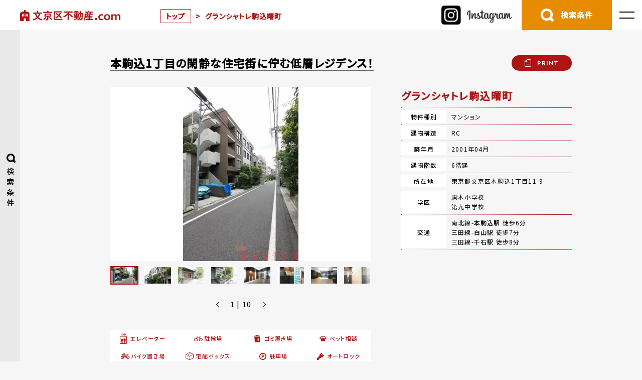

--- FILE ---
content_type: text/html; charset=UTF-8
request_url: https://xn--ihqxo86hrls96efnv.com/bukken/919698/
body_size: 170701
content:
<!doctype html>
<html dir="ltr" lang="ja">
<head>
<meta charset="UTF-8" />
<meta name="viewport" content="width=device-width, initial-scale=1" />
<link rel="preload" fetchpriority="high" as="image" href="https://xn--ihqxo86hrls96efnv.com/wp-content/uploads/2023/07/s-20230705_IMG_6273.jpg.webp"><!-- Global site tag (gtag.js) - Google Analytics -->


<!-- Google tag (gtag.js) -->
<script async src="https://www.googletagmanager.com/gtag/js?id=AW-1012704936"></script>
<script>
  window.dataLayer = window.dataLayer || [];
  function gtag(){dataLayer.push(arguments);}
  gtag('js', new Date());

  gtag('config', 'AW-1012704936');
</script>

<script>
  document.addEventListener('DOMContentLoaded', function() {
    var script = document.createElement('script');
    script.src = "https://www.googletagmanager.com/gtag/js?id=G-YV8MQVSFF2";
    script.async = true;
    document.head.appendChild(script);

    script.onload = function() {
      window.dataLayer = window.dataLayer || [];
      function gtag(){dataLayer.push(arguments);}
      gtag('js', new Date());
      gtag('config', 'G-YV8MQVSFF2');
    };
  });
</script>
<link rel="preconnect" href="https://fonts.googleapis.com">
<link rel="preconnect" href="https://fonts.gstatic.com" crossorigin>
<style>
	@font-face{font-family:'Lato';font-style:normal;font-weight:400;font-display:swap;src:url(https://fonts.gstatic.com/s/lato/v24/S6uyw4BMUTPHjxAwXiWtFCfQ7A.woff2) format('woff2');unicode-range:U+0100-02BA,U+02BD-02C5,U+02C7-02CC,U+02CE-02D7,U+02DD-02FF,U+0304,U+0308,U+0329,U+1D00-1DBF,U+1E00-1E9F,U+1EF2-1EFF,U+2020,U+20A0-20AB,U+20AD-20C0,U+2113,U+2C60-2C7F,U+A720-A7FF}@font-face{font-family:'Lato';font-style:normal;font-weight:400;font-display:swap;src:url(https://fonts.gstatic.com/s/lato/v24/S6uyw4BMUTPHjx4wXiWtFCc.woff2) format('woff2');unicode-range:U+0000-00FF,U+0131,U+0152-0153,U+02BB-02BC,U+02C6,U+02DA,U+02DC,U+0304,U+0308,U+0329,U+2000-206F,U+20AC,U+2122,U+2191,U+2193,U+2212,U+2215,U+FEFF,U+FFFD}@font-face{font-family:'Lato';font-style:normal;font-weight:700;font-display:swap;src:url(https://fonts.gstatic.com/s/lato/v24/S6u9w4BMUTPHh6UVSwaPGQ3q5d0N7w.woff2) format('woff2');unicode-range:U+0100-02BA,U+02BD-02C5,U+02C7-02CC,U+02CE-02D7,U+02DD-02FF,U+0304,U+0308,U+0329,U+1D00-1DBF,U+1E00-1E9F,U+1EF2-1EFF,U+2020,U+20A0-20AB,U+20AD-20C0,U+2113,U+2C60-2C7F,U+A720-A7FF}@font-face{font-family:'Lato';font-style:normal;font-weight:700;font-display:swap;src:url(https://fonts.gstatic.com/s/lato/v24/S6u9w4BMUTPHh6UVSwiPGQ3q5d0.woff2) format('woff2');unicode-range:U+0000-00FF,U+0131,U+0152-0153,U+02BB-02BC,U+02C6,U+02DA,U+02DC,U+0304,U+0308,U+0329,U+2000-206F,U+20AC,U+2122,U+2191,U+2193,U+2212,U+2215,U+FEFF,U+FFFD}@font-face{font-family:'Noto Sans JP';font-style:normal;font-weight:400;font-display:swap;src:url(https://fonts.gstatic.com/s/notosansjp/v53/-F62fjtqLzI2JPCgQBnw7HFowwII2lcnk-AFfrgQrvWXpdFg3KXxAMsKMbdN.0.woff2) format('woff2');unicode-range:U+25ee8,U+25f23,U+25f5c,U+25fd4,U+25fe0,U+25ffb,U+2600c,U+26017,U+26060,U+260ed,U+26222,U+2626a,U+26270,U+26286,U+2634c,U+26402,U+2667e,U+266b0,U+2671d,U+268dd,U+268ea,U+26951,U+2696f,U+26999,U+269dd,U+26a1e,U+26a58,U+26a8c,U+26ab7,U+26aff,U+26c29,U+26c73,U+26c9e,U+26cdd,U+26e40,U+26e65,U+26f94,U+26ff6-26ff8,U+270f4,U+2710d,U+27139,U+273da-273db,U+273fe,U+27410,U+27449,U+27614-27615,U+27631,U+27684,U+27693,U+2770e,U+27723,U+27752,U+278b2,U+27985,U+279b4,U+27a84,U+27bb3,U+27bbe,U+27bc7,U+27c3c,U+27cb8,U+27d73,U+27da0,U+27e10,U+27eaf,U+27fb7,U+2808a,U+280bb,U+28277,U+28282,U+282f3,U+283cd,U+2840c,U+28455,U+284dc,U+2856b,U+285c8-285c9,U+286d7,U+286fa,U+28946,U+28949,U+2896b,U+28987-28988,U+289ba-289bb,U+28a1e,U+28a29,U+28a43,U+28a71,U+28a99,U+28acd,U+28add,U+28ae4,U+28bc1,U+28bef,U+28cdd,U+28d10,U+28d71,U+28dfb,U+28e0f,U+28e17,U+28e1f,U+28e36,U+28e89,U+28eeb,U+28ef6,U+28f32,U+28ff8,U+292a0,U+292b1,U+29490,U+295cf,U+2967f,U+296f0,U+29719,U+29750,U+29810,U+298c6,U+29a72,U+29d4b,U+29ddb,U+29e15,U+29e3d,U+29e49,U+29e8a,U+29ec4,U+29edb,U+29ee9,U+29fce,U+29fd7,U+2a01a,U+2a02f,U+2a082,U+2a0f9,U+2a190,U+2a2b2,U+2a38c,U+2a437,U+2a5f1,U+2a602,U+2a61a,U+2a6b2,U+2a9e6,U+2b746,U+2b751,U+2b753,U+2b75a,U+2b75c,U+2b765,U+2b776-2b777,U+2b77c,U+2b782,U+2b789,U+2b78b,U+2b78e,U+2b794,U+2b7ac,U+2b7af,U+2b7bd,U+2b7c9,U+2b7cf,U+2b7d2,U+2b7d8,U+2b7f0,U+2b80d,U+2b817,U+2b81a,U+2d544,U+2e278,U+2e569,U+2e6ea,U+2f804,U+2f80f,U+2f815,U+2f818,U+2f81a,U+2f822,U+2f828,U+2f82c,U+2f833,U+2f83f,U+2f846,U+2f852,U+2f862,U+2f86d,U+2f873,U+2f877,U+2f884,U+2f899-2f89a,U+2f8a6,U+2f8ac,U+2f8b2,U+2f8b6,U+2f8d3,U+2f8db-2f8dc,U+2f8e1,U+2f8e5,U+2f8ea,U+2f8ed,U+2f8fc,U+2f903,U+2f90b,U+2f90f,U+2f91a,U+2f920-2f921,U+2f945,U+2f947,U+2f96c,U+2f995,U+2f9d0,U+2f9de-2f9df,U+2f9f4}@font-face{font-family:'Noto Sans JP';font-style:normal;font-weight:400;font-display:swap;src:url(https://fonts.gstatic.com/s/notosansjp/v53/-F62fjtqLzI2JPCgQBnw7HFowwII2lcnk-AFfrgQrvWXpdFg3KXxAMsKMbdN.1.woff2) format('woff2');unicode-range:U+1f235-1f23b,U+1f240-1f248,U+1f250-1f251,U+2000b,U+20089-2008a,U+200a2,U+200a4,U+200b0,U+200f5,U+20158,U+201a2,U+20213,U+2032b,U+20371,U+20381,U+203f9,U+2044a,U+20509,U+2053f,U+205b1,U+205d6,U+20611,U+20628,U+206ec,U+2074f,U+207c8,U+20807,U+2083a,U+208b9,U+2090e,U+2097c,U+20984,U+2099d,U+20a64,U+20ad3,U+20b1d,U+20b9f,U+20bb7,U+20d45,U+20d58,U+20de1,U+20e64,U+20e6d,U+20e95,U+20f5f,U+21201,U+2123d,U+21255,U+21274,U+2127b,U+212d7,U+212e4,U+212fd,U+2131b,U+21336,U+21344,U+213c4,U+2146d-2146e,U+215d7,U+21647,U+216b4,U+21706,U+21742,U+218bd,U+219c3,U+21a1a,U+21c56,U+21d2d,U+21d45,U+21d62,U+21d78,U+21d92,U+21d9c,U+21da1,U+21db7,U+21de0,U+21e33-21e34,U+21f1e,U+21f76,U+21ffa,U+2217b,U+22218,U+2231e,U+223ad,U+22609,U+226f3,U+2285b,U+228ab,U+2298f,U+22ab8,U+22b46,U+22b4f-22b50,U+22ba6,U+22c1d,U+22c24,U+22de1,U+22e42,U+22feb,U+231b6,U+231c3-231c4,U+231f5,U+23372,U+233cc,U+233d0,U+233d2-233d3,U+233d5,U+233da,U+233df,U+233e4,U+233fe,U+2344a-2344b,U+23451,U+23465,U+234e4,U+2355a,U+23594,U+235c4,U+23638-2363a,U+23647,U+2370c,U+2371c,U+2373f,U+23763-23764,U+237e7,U+237f1,U+237ff,U+23824,U+2383d,U+23a98,U+23c7f,U+23cbe,U+23cfe,U+23d00,U+23d0e,U+23d40,U+23dd3,U+23df9-23dfa,U+23f7e,U+2404b,U+24096,U+24103,U+241c6,U+241fe,U+242ee,U+243bc,U+243d0,U+24629,U+246a5,U+247f1,U+24896,U+248e9,U+24a4d,U+24b56,U+24b6f,U+24c16,U+24d14,U+24e04,U+24e0e,U+24e37,U+24e6a,U+24e8b,U+24ff2,U+2504a,U+25055,U+25122,U+251a9,U+251cd,U+251e5,U+2521e,U+2524c,U+2542e,U+2548e,U+254d9,U+2550e,U+255a7,U+2567f,U+25771,U+257a9,U+257b4,U+25874,U+259c4,U+259cc,U+259d4,U+25ad7,U+25ae3-25ae4,U+25af1,U+25bb2,U+25c4b,U+25c64,U+25da1,U+25e2e,U+25e56,U+25e62,U+25e65,U+25ec2,U+25ed8}@font-face{font-family:'Noto Sans JP';font-style:normal;font-weight:400;font-display:swap;src:url(https://fonts.gstatic.com/s/notosansjp/v53/-F62fjtqLzI2JPCgQBnw7HFowwII2lcnk-AFfrgQrvWXpdFg3KXxAMsKMbdN.2.woff2) format('woff2');unicode-range:U+ffd7,U+ffda-ffdc,U+ffe0-ffe2,U+ffe4,U+ffe6,U+ffe8-ffee,U+1f100-1f10c,U+1f110-1f16c,U+1f170-1f1ac,U+1f200-1f202,U+1f210-1f234}@font-face{font-family:'Noto Sans JP';font-style:normal;font-weight:400;font-display:swap;src:url(https://fonts.gstatic.com/s/notosansjp/v53/-F62fjtqLzI2JPCgQBnw7HFowwII2lcnk-AFfrgQrvWXpdFg3KXxAMsKMbdN.3.woff2) format('woff2');unicode-range:U+fa10,U+fa12-fa6d,U+fb00-fb04,U+fe10-fe19,U+fe30-fe42,U+fe44-fe52,U+fe54-fe66,U+fe68-fe6b,U+ff02,U+ff04,U+ff07,U+ff51,U+ff5b,U+ff5d,U+ff5f-ff60,U+ff66,U+ff69,U+ff87,U+ffa1-ffbe,U+ffc2-ffc7,U+ffca-ffcf,U+ffd2-ffd6}@font-face{font-family:'Noto Sans JP';font-style:normal;font-weight:400;font-display:swap;src:url(https://fonts.gstatic.com/s/notosansjp/v53/-F62fjtqLzI2JPCgQBnw7HFowwII2lcnk-AFfrgQrvWXpdFg3KXxAMsKMbdN.4.woff2) format('woff2');unicode-range:U+f92d-f959,U+f95b-f9f2,U+f9f4-fa0b,U+fa0e-fa0f}@font-face{font-family:'Noto Sans JP';font-style:normal;font-weight:400;font-display:swap;src:url(https://fonts.gstatic.com/s/notosansjp/v53/-F62fjtqLzI2JPCgQBnw7HFowwII2lcnk-AFfrgQrvWXpdFg3KXxAMsKMbdN.5.woff2) format('woff2');unicode-range:U+9e8b-9e8c,U+9e8e-9e8f,U+9e91-9e92,U+9e95-9e96,U+9e98,U+9e9b,U+9e9d-9e9e,U+9ea4-9ea5,U+9ea8-9eaa,U+9eac-9eb0,U+9eb3-9eb5,U+9eb8,U+9ebc-9ebf,U+9ec3,U+9ec6,U+9ec8,U+9ecb-9ecd,U+9ecf-9ed1,U+9ed4-9ed5,U+9ed8,U+9edb-9ee0,U+9ee4-9ee5,U+9ee7-9ee8,U+9eec-9ef2,U+9ef4-9ef9,U+9efb-9eff,U+9f02-9f03,U+9f07-9f09,U+9f0e-9f12,U+9f14-9f17,U+9f19-9f1b,U+9f1f-9f22,U+9f26,U+9f2a-9f2c,U+9f2f,U+9f31-9f32,U+9f34,U+9f37,U+9f39-9f3a,U+9f3c-9f3f,U+9f41,U+9f43-9f47,U+9f4a,U+9f4e-9f50,U+9f52-9f58,U+9f5a,U+9f5d-9f61,U+9f63,U+9f66-9f6a,U+9f6c-9f73,U+9f75-9f77,U+9f7a,U+9f7d,U+9f7f,U+9f8f-9f92,U+9f94-9f97,U+9f99,U+9f9c-9fa3,U+9fa5,U+9fb4,U+9fbc-9fc2,U+9fc4,U+9fc6,U+9fcc,U+f900-f92c}@font-face{font-family:'Noto Sans JP';font-style:normal;font-weight:400;font-display:swap;src:url(https://fonts.gstatic.com/s/notosansjp/v53/-F62fjtqLzI2JPCgQBnw7HFowwII2lcnk-AFfrgQrvWXpdFg3KXxAMsKMbdN.6.woff2) format('woff2');unicode-range:U+9c3e,U+9c41,U+9c43-9c4a,U+9c4e-9c50,U+9c52-9c54,U+9c56,U+9c58,U+9c5a-9c61,U+9c63,U+9c65,U+9c67-9c6b,U+9c6d-9c6e,U+9c70,U+9c72,U+9c75-9c78,U+9c7a-9c7c,U+9ce6-9ce7,U+9ceb-9cec,U+9cf0,U+9cf2,U+9cf6-9cf7,U+9cf9,U+9d02-9d03,U+9d06-9d09,U+9d0b,U+9d0e,U+9d11-9d12,U+9d15,U+9d17-9d18,U+9d1b-9d1f,U+9d23,U+9d26,U+9d2a-9d2c,U+9d2f-9d30,U+9d32-9d34,U+9d3a,U+9d3c-9d3f,U+9d41-9d48,U+9d4a,U+9d50-9d54,U+9d59,U+9d5d-9d65,U+9d69-9d6c,U+9d6f-9d70,U+9d72-9d73,U+9d76-9d77,U+9d7a-9d7c,U+9d7e,U+9d83-9d84,U+9d86-9d87,U+9d89-9d8a,U+9d8d-9d8e,U+9d92-9d93,U+9d95-9d9a,U+9da1,U+9da4,U+9da9-9dac,U+9dae,U+9db1-9db2,U+9db5,U+9db8-9dbd,U+9dbf-9dc4,U+9dc6-9dc7,U+9dc9-9dca,U+9dcf,U+9dd3-9dd7,U+9dd9-9dda,U+9dde-9de0,U+9de3,U+9de5-9de7,U+9de9,U+9deb,U+9ded-9df0,U+9df3-9df4,U+9df8,U+9dfd-9dfe,U+9e02,U+9e07,U+9e0a,U+9e0d-9e0e,U+9e10-9e12,U+9e15-9e16,U+9e19-9e1f,U+9e75,U+9e79-9e7d,U+9e80-9e85,U+9e87-9e88}@font-face{font-family:'Noto Sans JP';font-style:normal;font-weight:400;font-display:swap;src:url(https://fonts.gstatic.com/s/notosansjp/v53/-F62fjtqLzI2JPCgQBnw7HFowwII2lcnk-AFfrgQrvWXpdFg3KXxAMsKMbdN.7.woff2) format('woff2');unicode-range:U+9ae5-9ae7,U+9ae9,U+9aeb-9aec,U+9aee-9aef,U+9af1-9af5,U+9af7,U+9af9-9afb,U+9afd,U+9aff-9b06,U+9b08-9b09,U+9b0b-9b0e,U+9b10,U+9b12,U+9b16,U+9b18-9b1d,U+9b1f-9b20,U+9b22-9b23,U+9b25-9b2f,U+9b32-9b35,U+9b37,U+9b39-9b3b,U+9b3d,U+9b43-9b44,U+9b48,U+9b4b-9b4f,U+9b51,U+9b55-9b58,U+9b5b,U+9b5e,U+9b61,U+9b63,U+9b65-9b66,U+9b68,U+9b6a-9b6f,U+9b72-9b79,U+9b7f-9b80,U+9b83-9b87,U+9b89-9b8b,U+9b8d,U+9b8f-9b94,U+9b96-9b97,U+9b9a,U+9b9d-9ba0,U+9ba6-9ba7,U+9ba9-9baa,U+9bac,U+9bb0-9bb2,U+9bb4,U+9bb7-9bb9,U+9bbb-9bbc,U+9bbe-9bc1,U+9bc6-9bc8,U+9bca,U+9bce-9bd2,U+9bd4,U+9bd7-9bd8,U+9bdd,U+9bdf,U+9be1-9be5,U+9be7,U+9bea-9beb,U+9bee-9bf3,U+9bf5,U+9bf7-9bfa,U+9bfd,U+9bff-9c00,U+9c02,U+9c04,U+9c06,U+9c08-9c0d,U+9c0f-9c16,U+9c18-9c1e,U+9c21-9c2a,U+9c2d-9c32,U+9c35-9c37,U+9c39-9c3a,U+9c3d}@font-face{font-family:'Noto Sans JP';font-style:normal;font-weight:400;font-display:swap;src:url(https://fonts.gstatic.com/s/notosansjp/v53/-F62fjtqLzI2JPCgQBnw7HFowwII2lcnk-AFfrgQrvWXpdFg3KXxAMsKMbdN.8.woff2) format('woff2');unicode-range:U+98eb,U+98ed-98ee,U+98f0-98f1,U+98f3,U+98f6,U+9902,U+9907-9909,U+9911-9912,U+9914-9918,U+991a-9922,U+9924,U+9926-9927,U+992b-992c,U+992e,U+9931-9935,U+9939-993e,U+9940-9942,U+9945-9949,U+994b-994e,U+9950-9952,U+9954-9955,U+9958-9959,U+995b-995c,U+995e-9960,U+9963,U+9997-9998,U+999b,U+999d-999f,U+99a3,U+99a5-99a6,U+99a8,U+99ad-99ae,U+99b0-99b2,U+99b5,U+99b9-99ba,U+99bc-99bd,U+99bf,U+99c1,U+99c3,U+99c8-99c9,U+99d1,U+99d3-99d5,U+99d8-99df,U+99e1-99e2,U+99e7,U+99ea-99ee,U+99f0-99f2,U+99f4-99f5,U+99f8-99f9,U+99fb-99fe,U+9a01-9a05,U+9a08,U+9a0a-9a0c,U+9a0f-9a11,U+9a16,U+9a1a,U+9a1e,U+9a20,U+9a22-9a24,U+9a27,U+9a2b,U+9a2d-9a2e,U+9a31,U+9a33,U+9a35-9a38,U+9a3e,U+9a40-9a45,U+9a47,U+9a4a-9a4e,U+9a51-9a52,U+9a54-9a58,U+9a5b,U+9a5d,U+9a5f,U+9a62,U+9a64-9a65,U+9a69-9a6c,U+9aaa,U+9aac-9ab0,U+9ab2,U+9ab4-9ab7,U+9ab9,U+9abb-9ac1,U+9ac3,U+9ac6,U+9ac8,U+9ace-9ad3,U+9ad5-9ad7,U+9adb-9adc,U+9ade-9ae0,U+9ae2-9ae4}@font-face{font-family:'Noto Sans JP';font-style:normal;font-weight:400;font-display:swap;src:url(https://fonts.gstatic.com/s/notosansjp/v53/-F62fjtqLzI2JPCgQBnw7HFowwII2lcnk-AFfrgQrvWXpdFg3KXxAMsKMbdN.9.woff2) format('woff2');unicode-range:U+971d,U+9721-9724,U+9728,U+972a,U+9730-9731,U+9733,U+9736,U+9738-9739,U+973b,U+973d-973e,U+9741-9744,U+9746-974a,U+974d-974f,U+9751,U+9755,U+9757-9758,U+975a-975c,U+9760-9761,U+9763-9764,U+9766-9768,U+976a-976b,U+976e,U+9771,U+9773,U+9776-977d,U+977f-9781,U+9785-9786,U+9789,U+978b,U+978f-9790,U+9795-9797,U+9799-979a,U+979c,U+979e-97a0,U+97a2-97a3,U+97a6,U+97a8,U+97ab-97ac,U+97ae,U+97b1-97b6,U+97b8-97ba,U+97bc,U+97be-97bf,U+97c1,U+97c3-97ce,U+97d0-97d1,U+97d4,U+97d7-97d9,U+97db-97de,U+97e0-97e1,U+97e4,U+97e6,U+97ed-97ef,U+97f1-97f2,U+97f4-97f8,U+97fa,U+9804,U+9807,U+980a,U+980c-980f,U+9814,U+9816-9817,U+9819-981a,U+981c,U+981e,U+9820-9821,U+9823-9826,U+982b,U+982e-9830,U+9832-9835,U+9837,U+9839,U+983d-983e,U+9844,U+9846-9847,U+984a-984b,U+984f,U+9851-9853,U+9856-9857,U+9859-985b,U+9862-9863,U+9865-9866,U+986a-986c,U+986f-9871,U+9873-9875,U+98aa-98ab,U+98ad-98ae,U+98b0-98b1,U+98b4,U+98b6-98b8,U+98ba-98bc,U+98bf,U+98c2-98c8,U+98cb-98cc,U+98ce,U+98dc,U+98de,U+98e0-98e1,U+98e3,U+98e5-98e7,U+98e9-98ea}@font-face{font-family:'Noto Sans JP';font-style:normal;font-weight:400;font-display:swap;src:url(https://fonts.gstatic.com/s/notosansjp/v53/-F62fjtqLzI2JPCgQBnw7HFowwII2lcnk-AFfrgQrvWXpdFg3KXxAMsKMbdN.10.woff2) format('woff2');unicode-range:U+944a,U+944c,U+9452-9453,U+9455,U+9459-945c,U+945e-9463,U+9468,U+946a-946b,U+946d-9472,U+9475,U+9477,U+947c-947f,U+9481,U+9483-9485,U+9578-9579,U+957e-957f,U+9582,U+9584,U+9586-9588,U+958a,U+958c-958f,U+9592,U+9594,U+9596,U+9598-9599,U+959d-95a1,U+95a4,U+95a6-95a9,U+95ab-95ad,U+95b1,U+95b4,U+95b6,U+95b9-95bf,U+95c3,U+95c6,U+95c8-95cd,U+95d0-95d6,U+95d9-95da,U+95dc-95e2,U+95e4-95e6,U+95e8,U+961d-961e,U+9621-9622,U+9624-9626,U+9628,U+962c,U+962e-962f,U+9631,U+9633-9634,U+9637-963a,U+963c-963d,U+9641-9642,U+964b-964c,U+964f,U+9652,U+9654,U+9656-9658,U+965c-965f,U+9661,U+9666,U+966a,U+966c,U+966e,U+9672,U+9674,U+9677,U+967b-967c,U+967e-967f,U+9681-9684,U+9689,U+968b,U+968d,U+9691,U+9695-9698,U+969a,U+969d,U+969f,U+96a4-96aa,U+96ae-96b4,U+96b6,U+96b8-96bb,U+96bd,U+96c1,U+96c9-96cb,U+96cd-96ce,U+96d2,U+96d5-96d6,U+96d8-96da,U+96dc-96df,U+96e9,U+96ef,U+96f1,U+96f9-96fa,U+9702-9706,U+9708-9709,U+970d-970f,U+9711,U+9713-9714,U+9716,U+9719-971b}@font-face{font-family:'Noto Sans JP';font-style:normal;font-weight:400;font-display:swap;src:url(https://fonts.gstatic.com/s/notosansjp/v53/-F62fjtqLzI2JPCgQBnw7HFowwII2lcnk-AFfrgQrvWXpdFg3KXxAMsKMbdN.11.woff2) format('woff2');unicode-range:U+92bc-92bd,U+92bf-92c3,U+92c5-92c8,U+92cb-92d0,U+92d2-92d3,U+92d5,U+92d7-92d9,U+92dc-92dd,U+92df-92e1,U+92e3-92e5,U+92e7-92ea,U+92ec,U+92ee,U+92f0,U+92f2,U+92f7-92fb,U+92ff-9300,U+9302,U+9304,U+9308,U+930d,U+930f-9311,U+9314-9315,U+9318-931a,U+931c-931f,U+9321-9325,U+9327-932b,U+932e,U+9333-9337,U+933a-933b,U+9344,U+9347-934a,U+934d,U+9350-9352,U+9354-9358,U+935a,U+935c,U+935e,U+9360,U+9364-9365,U+9367,U+9369-936d,U+936f-9371,U+9373-9374,U+9376,U+937a,U+937d-9382,U+9388,U+938a-938b,U+938d,U+938f,U+9392,U+9394-9395,U+9397-9398,U+939a-939b,U+939e,U+93a1,U+93a3-93a4,U+93a6,U+93a8-93a9,U+93ab-93ad,U+93b0,U+93b4-93b6,U+93b9-93bb,U+93c1,U+93c3-93cd,U+93d0-93d1,U+93d3,U+93d6-93d9,U+93dc-93df,U+93e2,U+93e4-93e8,U+93f1,U+93f5,U+93f7-93fb,U+93fd,U+9401-9404,U+9407-9409,U+940d-9410,U+9413-9417,U+9419-941a,U+941f,U+9421,U+942b,U+942e-942f,U+9431-9434,U+9436,U+9438,U+943a-943b,U+943d,U+943f,U+9441,U+9443-9445,U+9448}@font-face{font-family:'Noto Sans JP';font-style:normal;font-weight:400;font-display:swap;src:url(https://fonts.gstatic.com/s/notosansjp/v53/-F62fjtqLzI2JPCgQBnw7HFowwII2lcnk-AFfrgQrvWXpdFg3KXxAMsKMbdN.12.woff2) format('woff2');unicode-range:U+9143,U+9146-914c,U+914f,U+9153,U+9156-915b,U+9161,U+9163-9165,U+9167,U+9169,U+916d,U+9172-9174,U+9179-917b,U+9181-9183,U+9185-9187,U+9189-918b,U+918e,U+9191,U+9193-9195,U+9197-9198,U+919e,U+91a1-91a2,U+91a6,U+91a8,U+91aa-91b6,U+91ba-91bd,U+91bf-91c6,U+91c9,U+91cb,U+91d0,U+91d3-91d4,U+91d6-91d7,U+91d9-91db,U+91de-91df,U+91e1,U+91e4-91e6,U+91e9-91ea,U+91ec-91f1,U+91f5-91f7,U+91f9,U+91fb-91fd,U+91ff-9201,U+9204-9207,U+9209-920a,U+920c,U+920e,U+9210-9218,U+921c-921e,U+9223-9226,U+9228-9229,U+922c,U+922e-9230,U+9233,U+9235-923a,U+923c,U+923e-9240,U+9242-9243,U+9245-924b,U+924d-9251,U+9256-925a,U+925c-925e,U+9260-9261,U+9264-9269,U+926e-9270,U+9275-9279,U+927b-927f,U+9288-928a,U+928d-928e,U+9291-9293,U+9295-9297,U+9299,U+929b-929c,U+929f-92a0,U+92a4-92a5,U+92a7-92a8,U+92ab,U+92af,U+92b2-92b3,U+92b6-92bb}@font-face{font-family:'Noto Sans JP';font-style:normal;font-weight:400;font-display:swap;src:url(https://fonts.gstatic.com/s/notosansjp/v53/-F62fjtqLzI2JPCgQBnw7HFowwII2lcnk-AFfrgQrvWXpdFg3KXxAMsKMbdN.13.woff2) format('woff2');unicode-range:U+8f52-8f55,U+8f57-8f58,U+8f5c-8f5e,U+8f61-8f66,U+8f9c-8f9d,U+8f9f-8fa2,U+8fa4-8fa8,U+8fad-8faf,U+8fb4-8fb8,U+8fbe,U+8fc0-8fc2,U+8fc6,U+8fc8,U+8fca-8fcb,U+8fcd,U+8fd0,U+8fd2-8fd3,U+8fd5,U+8fda,U+8fe0,U+8fe2-8fe5,U+8fe8-8fea,U+8fed-8fef,U+8ff1,U+8ff4-8ff6,U+8ff8-8ffb,U+8ffe,U+9002,U+9004-9005,U+9008,U+900b-900e,U+9011,U+9013,U+9015-9016,U+9018,U+901b,U+901e,U+9021,U+9027-902a,U+902c-902d,U+902f,U+9033-9037,U+9039,U+903c,U+903e-903f,U+9041,U+9043-9044,U+9049,U+904c,U+904f-9052,U+9056,U+9058,U+905b-905e,U+9062,U+9066-9068,U+906c,U+906f-9070,U+9072,U+9074,U+9076,U+9079,U+9080-9083,U+9085,U+9087-9088,U+908b-908c,U+908e-9090,U+9095,U+9097-9099,U+909b,U+90a0-90a2,U+90a5,U+90a8,U+90af-90b6,U+90bd-90be,U+90c3-90c5,U+90c7-90c9,U+90cc,U+90d2,U+90d5,U+90d7-90d9,U+90db-90df,U+90e2,U+90e4-90e5,U+90eb,U+90ef-90f0,U+90f2,U+90f4,U+90f6,U+90fe-9100,U+9102,U+9104-9106,U+9108,U+910d,U+9110,U+9112,U+9114-911a,U+911c,U+911e,U+9120,U+9122-9123,U+9125,U+9127,U+9129,U+912d-9132,U+9134,U+9136-9137,U+9139-913a,U+913c-913d}@font-face{font-family:'Noto Sans JP';font-style:normal;font-weight:400;font-display:swap;src:url(https://fonts.gstatic.com/s/notosansjp/v53/-F62fjtqLzI2JPCgQBnw7HFowwII2lcnk-AFfrgQrvWXpdFg3KXxAMsKMbdN.14.woff2) format('woff2');unicode-range:U+8dc0,U+8dc2,U+8dc5-8dc8,U+8dca-8dcc,U+8dce-8dcf,U+8dd1,U+8dd4-8dd7,U+8dd9-8ddb,U+8ddf,U+8de3-8de5,U+8de7,U+8dea-8dec,U+8df0-8df2,U+8df4,U+8dfc-8dfd,U+8dff,U+8e01,U+8e04-8e06,U+8e08-8e09,U+8e0b-8e0c,U+8e10-8e11,U+8e14,U+8e16,U+8e1d-8e23,U+8e26-8e27,U+8e30-8e31,U+8e33-8e39,U+8e3d,U+8e40-8e42,U+8e44,U+8e47-8e50,U+8e54-8e55,U+8e59,U+8e5b-8e64,U+8e69,U+8e6c-8e6d,U+8e6f-8e72,U+8e75-8e77,U+8e79-8e7c,U+8e81-8e85,U+8e89,U+8e8b,U+8e90-8e95,U+8e98-8e9b,U+8e9d-8e9e,U+8ea1-8ea2,U+8ea7,U+8ea9-8eaa,U+8eac-8eb1,U+8eb3,U+8eb5-8eb6,U+8eba-8ebb,U+8ebe,U+8ec0-8ec1,U+8ec3-8ec8,U+8ecb,U+8ecf,U+8ed1,U+8ed4,U+8edb-8edc,U+8ee3,U+8ee8,U+8eeb,U+8eed-8eee,U+8ef0-8ef1,U+8ef7,U+8ef9-8efc,U+8efe,U+8f00,U+8f02,U+8f05,U+8f07-8f08,U+8f0a,U+8f0f-8f10,U+8f12-8f13,U+8f15-8f19,U+8f1b-8f1c,U+8f1e-8f21,U+8f23,U+8f25-8f28,U+8f2b-8f2f,U+8f33-8f37,U+8f39-8f3b,U+8f3e,U+8f40-8f43,U+8f45-8f47,U+8f49-8f4a,U+8f4c-8f4f,U+8f51}@font-face{font-family:'Noto Sans JP';font-style:normal;font-weight:400;font-display:swap;src:url(https://fonts.gstatic.com/s/notosansjp/v53/-F62fjtqLzI2JPCgQBnw7HFowwII2lcnk-AFfrgQrvWXpdFg3KXxAMsKMbdN.15.woff2) format('woff2');unicode-range:U+8b2d,U+8b30,U+8b37,U+8b3c,U+8b3e,U+8b41-8b46,U+8b48-8b49,U+8b4c-8b4f,U+8b51-8b54,U+8b56,U+8b59,U+8b5b,U+8b5e-8b5f,U+8b63,U+8b69,U+8b6b-8b6d,U+8b6f,U+8b71,U+8b74,U+8b76,U+8b78-8b79,U+8b7c-8b81,U+8b84-8b85,U+8b8a-8b8f,U+8b92-8b96,U+8b99-8b9a,U+8b9c-8ba0,U+8c38-8c3a,U+8c3d-8c3f,U+8c41,U+8c45,U+8c47-8c49,U+8c4b-8c4c,U+8c4e-8c51,U+8c53-8c55,U+8c57-8c59,U+8c5b,U+8c5d,U+8c62-8c64,U+8c66,U+8c68-8c69,U+8c6b-8c6d,U+8c73,U+8c75-8c76,U+8c78,U+8c7a-8c7c,U+8c7e,U+8c82,U+8c85-8c87,U+8c89-8c8b,U+8c8d-8c8e,U+8c90,U+8c92-8c94,U+8c98-8c99,U+8c9b-8c9c,U+8c9f,U+8ca4,U+8cad-8cae,U+8cb2-8cb3,U+8cb6,U+8cb9-8cba,U+8cbd,U+8cc1-8cc2,U+8cc4-8cc6,U+8cc8-8cc9,U+8ccb,U+8ccd-8ccf,U+8cd2,U+8cd5-8cd6,U+8cd9-8cda,U+8cdd,U+8ce1,U+8ce3-8ce4,U+8ce6,U+8ce8,U+8cec,U+8cef-8cf2,U+8cf4-8cf5,U+8cf7-8cf8,U+8cfa-8cfb,U+8cfd-8cff,U+8d01,U+8d03-8d04,U+8d07,U+8d09-8d0b,U+8d0d-8d10,U+8d12-8d14,U+8d16-8d17,U+8d1b-8d1d,U+8d65,U+8d67,U+8d69,U+8d6b-8d6e,U+8d71,U+8d73,U+8d76,U+8d7f,U+8d81-8d82,U+8d84,U+8d88,U+8d8d,U+8d90-8d91,U+8d95,U+8d99,U+8d9e-8da0,U+8da6,U+8da8,U+8dab-8dac,U+8daf,U+8db2,U+8db5,U+8db7,U+8db9-8dbc,U+8dbe}@font-face{font-family:'Noto Sans JP';font-style:normal;font-weight:400;font-display:swap;src:url(https://fonts.gstatic.com/s/notosansjp/v53/-F62fjtqLzI2JPCgQBnw7HFowwII2lcnk-AFfrgQrvWXpdFg3KXxAMsKMbdN.16.woff2) format('woff2');unicode-range:U+8973-8975,U+8977,U+897a-897e,U+8980,U+8983,U+8988-898a,U+898d,U+8990,U+8993-8995,U+8998,U+899b-899c,U+899f-89a1,U+89a5-89a6,U+89a9,U+89ac,U+89af-89b0,U+89b2,U+89b4-89b7,U+89ba,U+89bc-89bd,U+89bf-89c1,U+89d4-89d8,U+89da,U+89dc-89dd,U+89e5,U+89e7,U+89e9,U+89eb,U+89ed,U+89f1,U+89f3-89f4,U+89f6,U+89f8-89f9,U+89fd,U+89ff,U+8a01,U+8a04-8a05,U+8a07,U+8a0c,U+8a0f-8a12,U+8a14-8a16,U+8a1b,U+8a1d-8a1e,U+8a20-8a22,U+8a24-8a26,U+8a2b-8a2c,U+8a2f,U+8a35-8a37,U+8a3b,U+8a3d-8a3e,U+8a40-8a41,U+8a43,U+8a45-8a49,U+8a4d-8a4e,U+8a51-8a54,U+8a56-8a58,U+8a5b-8a5d,U+8a61-8a62,U+8a65,U+8a67,U+8a6c-8a6d,U+8a75-8a77,U+8a79-8a7c,U+8a7e-8a80,U+8a82-8a86,U+8a8b,U+8a8f-8a92,U+8a96-8a97,U+8a99-8a9a,U+8a9f,U+8aa1,U+8aa3,U+8aa5-8aaa,U+8aae-8aaf,U+8ab3,U+8ab6-8ab7,U+8abb-8abc,U+8abe,U+8ac2-8ac4,U+8ac6,U+8ac8-8aca,U+8acc-8acd,U+8ad0-8ad1,U+8ad3-8ad5,U+8ad7,U+8ada-8ae2,U+8ae4,U+8ae7,U+8aeb-8aec,U+8aee,U+8af0-8af1,U+8af3-8af7,U+8afa,U+8afc,U+8aff,U+8b01-8b02,U+8b04-8b07,U+8b0a-8b0d,U+8b0f-8b11,U+8b14,U+8b16,U+8b1a,U+8b1c,U+8b1e-8b20,U+8b26,U+8b28,U+8b2b-8b2c}@font-face{font-family:'Noto Sans JP';font-style:normal;font-weight:400;font-display:swap;src:url(https://fonts.gstatic.com/s/notosansjp/v53/-F62fjtqLzI2JPCgQBnw7HFowwII2lcnk-AFfrgQrvWXpdFg3KXxAMsKMbdN.17.woff2) format('woff2');unicode-range:U+87e2-87e6,U+87ea-87ed,U+87ef,U+87f1,U+87f3,U+87f5-87f8,U+87fa-87fb,U+87fe-87ff,U+8801,U+8803,U+8805-8807,U+8809-880b,U+880d-8816,U+8818-881c,U+881e-881f,U+8821-8822,U+8827-8828,U+882d-882e,U+8830-8832,U+8835-8836,U+8839-883c,U+8841-8845,U+8848-884b,U+884d-884e,U+8851-8852,U+8855-8856,U+8858-885a,U+885c,U+885e-8860,U+8862,U+8864,U+8869,U+886b,U+886e-886f,U+8871-8872,U+8875,U+8877,U+8879,U+887b,U+887d-887e,U+8880-8882,U+8888,U+888d,U+8892,U+8897-889c,U+889e-88a0,U+88a2,U+88a4,U+88a8,U+88aa,U+88ae,U+88b0-88b1,U+88b5,U+88b7,U+88ba,U+88bc-88c0,U+88c3-88c4,U+88c6,U+88ca-88ce,U+88d1-88d4,U+88d8-88d9,U+88db,U+88dd-88e1,U+88e7-88e8,U+88ef-88f2,U+88f4-88f5,U+88f7,U+88f9,U+88fc,U+8901-8902,U+8904,U+8906,U+890a,U+890c-890f,U+8913,U+8915-8916,U+8918-891a,U+891c-891e,U+8920,U+8925-8928,U+892a-892b,U+8930-8932,U+8935-893b,U+893e,U+8940-8946,U+8949,U+894c-894d,U+894f,U+8952,U+8956-8957,U+895a-895c,U+895e,U+8960-8964,U+8966,U+896a-896b,U+896d-8970}@font-face{font-family:'Noto Sans JP';font-style:normal;font-weight:400;font-display:swap;src:url(https://fonts.gstatic.com/s/notosansjp/v53/-F62fjtqLzI2JPCgQBnw7HFowwII2lcnk-AFfrgQrvWXpdFg3KXxAMsKMbdN.18.woff2) format('woff2');unicode-range:U+8655-8659,U+865b,U+865d-8664,U+8667,U+8669,U+866c,U+866f,U+8671,U+8675-8677,U+867a-867b,U+867d,U+8687-8689,U+868b-868d,U+8691,U+8693,U+8695-8696,U+8698,U+869a,U+869c-869d,U+86a1,U+86a3-86a4,U+86a6-86ab,U+86ad,U+86af-86b1,U+86b3-86b9,U+86bf-86c1,U+86c3-86c6,U+86c9,U+86cb,U+86ce,U+86d1-86d2,U+86d4-86d5,U+86d7,U+86da,U+86dc,U+86de-86e0,U+86e3-86e7,U+86e9,U+86ec-86ed,U+86ef,U+86f8-86fe,U+8700,U+8703-870b,U+870d-8714,U+8719-871a,U+871e-871f,U+8721-8723,U+8725,U+8728-8729,U+872e-872f,U+8731-8732,U+8734,U+8737,U+8739-8740,U+8743,U+8745,U+8749,U+874b-874e,U+8751,U+8753,U+8755,U+8757-8759,U+875d,U+875f-8761,U+8763-8766,U+8768,U+876a,U+876e-876f,U+8771-8772,U+8774,U+8778,U+877b-877c,U+877f,U+8782-8789,U+878b-878c,U+878e,U+8790,U+8793,U+8795,U+8797-8799,U+879e-87a0,U+87a2-87a3,U+87a7,U+87ab-87af,U+87b1,U+87b3,U+87b5,U+87bb,U+87bd-87c1,U+87c4,U+87c6-87cb,U+87ce,U+87d0,U+87d2,U+87d5-87d6,U+87d9-87da,U+87dc,U+87df-87e0}@font-face{font-family:'Noto Sans JP';font-style:normal;font-weight:400;font-display:swap;src:url(https://fonts.gstatic.com/s/notosansjp/v53/-F62fjtqLzI2JPCgQBnw7HFowwII2lcnk-AFfrgQrvWXpdFg3KXxAMsKMbdN.19.woff2) format('woff2');unicode-range:U+84b4,U+84b9-84bb,U+84bd-84c2,U+84c6-84ca,U+84cc-84d1,U+84d3,U+84d6,U+84d9-84da,U+84dc,U+84e7,U+84ea,U+84ec,U+84ef-84f2,U+84f4,U+84f7,U+84fa-84fd,U+84ff-8500,U+8502-8503,U+8506-8507,U+850c,U+850e,U+8510,U+8514-8515,U+8517-8518,U+851a-851c,U+851e-851f,U+8521-8525,U+8527,U+852a-852c,U+852f,U+8532-8534,U+8536,U+853e-8541,U+8543,U+8546,U+8548,U+854a-854b,U+854f-8553,U+8555-855a,U+855c-8564,U+8569-856b,U+856d,U+856f,U+8577,U+8579-857b,U+857d-8581,U+8585-8586,U+8588-858c,U+858f-8591,U+8593,U+8597-8598,U+859b-859d,U+859f-85a0,U+85a2,U+85a4-85a5,U+85a7-85a8,U+85ad-85b0,U+85b4,U+85b6-85ba,U+85bc-85bf,U+85c1-85c2,U+85c7,U+85c9-85cb,U+85ce-85d0,U+85d5,U+85d8-85da,U+85dc,U+85df-85e1,U+85e5-85e6,U+85e8,U+85ed,U+85f3-85f4,U+85f6-85f7,U+85f9-85fa,U+85fc,U+85fe-8600,U+8602,U+8604-8606,U+860a-860b,U+860d-860e,U+8610-8613,U+8616-861b,U+861e,U+8621-8622,U+8624,U+8627,U+8629,U+862f-8630,U+8636,U+8638-863a,U+863c-863d,U+863f-8642,U+8646,U+864d,U+8652-8654}@font-face{font-family:'Noto Sans JP';font-style:normal;font-weight:400;font-display:swap;src:url(https://fonts.gstatic.com/s/notosansjp/v53/-F62fjtqLzI2JPCgQBnw7HFowwII2lcnk-AFfrgQrvWXpdFg3KXxAMsKMbdN.20.woff2) format('woff2');unicode-range:U+82e8,U+82ea,U+82ed,U+82ef,U+82f3-82f4,U+82f6-82f7,U+82f9,U+82fb,U+82fd-82fe,U+8300-8301,U+8303,U+8306-8308,U+830a-830c,U+8316-8318,U+831b,U+831d-831f,U+8321-8323,U+832b-8335,U+8337,U+833a,U+833c-833d,U+8340,U+8342-8347,U+834a,U+834d-8351,U+8353-8357,U+835a,U+8362-8363,U+8370,U+8373,U+8375,U+8378,U+837c-837d,U+837f-8380,U+8382,U+8384-8387,U+838a,U+838d-838e,U+8392-8396,U+8398-83a0,U+83a2,U+83a6-83ad,U+83b1,U+83b5,U+83bd-83c1,U+83c7,U+83c9,U+83ce-83d1,U+83d4,U+83d6,U+83d8,U+83dd,U+83df-83e1,U+83e5,U+83e8,U+83ea-83eb,U+83f0,U+83f2,U+83f4,U+83f6-83f9,U+83fb-83fd,U+8401,U+8403-8404,U+8406-8407,U+840a-840b,U+840d,U+840f,U+8411,U+8413,U+8415,U+8417,U+8419,U+8420,U+8422,U+842a,U+842f,U+8431,U+8435,U+8438-8439,U+843c,U+8445-8448,U+844a,U+844d-844f,U+8451-8452,U+8456,U+8458-845a,U+845c,U+845f-8462,U+8464-8467,U+8469-846b,U+846d-8470,U+8473-8474,U+8476-847a,U+847c-847d,U+8481-8482,U+8484-8485,U+848b,U+8490,U+8492-8493,U+8495,U+8497,U+849c,U+849e-849f,U+84a1,U+84a6,U+84a8-84aa,U+84ad,U+84af,U+84b1}@font-face{font-family:'Noto Sans JP';font-style:normal;font-weight:400;font-display:swap;src:url(https://fonts.gstatic.com/s/notosansjp/v53/-F62fjtqLzI2JPCgQBnw7HFowwII2lcnk-AFfrgQrvWXpdFg3KXxAMsKMbdN.21.woff2) format('woff2');unicode-range:U+814a,U+814c,U+8151-8153,U+8157,U+815f-8161,U+8165-8169,U+816d-816f,U+8171,U+8173-8174,U+8177,U+8180-8186,U+8188,U+818a-818b,U+818e,U+8190,U+8193,U+8195-8196,U+8198,U+819b,U+819e,U+81a0,U+81a2,U+81a4,U+81a9,U+81ae,U+81b0,U+81b2,U+81b4-81b5,U+81b8,U+81ba-81bb,U+81bd-81be,U+81c0-81c3,U+81c5-81c6,U+81c8-81cb,U+81cd-81cf,U+81d1,U+81d5-81db,U+81dd-81e1,U+81e4-81e5,U+81e7,U+81eb-81ec,U+81ef-81f2,U+81f5-81f6,U+81f8-81fb,U+81fd-8205,U+8209-820b,U+820d,U+820f,U+8212-8214,U+8216,U+8219-821d,U+8221-8222,U+8228-8229,U+822b,U+822e,U+8232-8235,U+8237-8238,U+823a,U+823c,U+8240,U+8243-8246,U+8249,U+824b,U+824e-824f,U+8251,U+8256-825a,U+825c-825d,U+825f-8260,U+8262-8264,U+8267-8268,U+826a-826b,U+826d-826e,U+8271,U+8274,U+8277,U+8279,U+827b,U+827d-8281,U+8283-8284,U+8287,U+8289-828a,U+828d-828e,U+8291-8294,U+8296,U+8298-829b,U+829f-82a1,U+82a3-82a4,U+82a7-82ac,U+82ae,U+82b0,U+82b2,U+82b4,U+82b7,U+82ba-82bc,U+82be-82bf,U+82c5-82c6,U+82d0,U+82d2-82d3,U+82d5,U+82d9-82da,U+82dc,U+82de-82e4,U+82e7}@font-face{font-family:'Noto Sans JP';font-style:normal;font-weight:400;font-display:swap;src:url(https://fonts.gstatic.com/s/notosansjp/v53/-F62fjtqLzI2JPCgQBnw7HFowwII2lcnk-AFfrgQrvWXpdFg3KXxAMsKMbdN.22.woff2) format('woff2');unicode-range:U+7f77-7f79,U+7f7d-7f80,U+7f82-7f83,U+7f86-7f88,U+7f8b-7f8d,U+7f8f-7f91,U+7f94,U+7f96-7f97,U+7f9a,U+7f9c-7f9d,U+7fa1-7fa3,U+7fa6,U+7faa,U+7fad-7faf,U+7fb2,U+7fb4,U+7fb6,U+7fb8-7fb9,U+7fbc,U+7fbf-7fc0,U+7fc3,U+7fc5-7fc6,U+7fc8,U+7fca,U+7fce-7fcf,U+7fd5,U+7fdb,U+7fdf,U+7fe1,U+7fe3,U+7fe5-7fe6,U+7fe8-7fe9,U+7feb-7fec,U+7fee-7ff0,U+7ff2-7ff3,U+7ff9-7ffa,U+7ffd-7fff,U+8002,U+8004,U+8006-8008,U+800a-800f,U+8011-8014,U+8016,U+8018-8019,U+801c-8021,U+8024,U+8026,U+8028,U+802c,U+802e,U+8030,U+8034-8035,U+8037,U+8039-8040,U+8043-8044,U+8046,U+804a,U+8052,U+8058,U+805a,U+805f-8060,U+8062,U+8064,U+8066,U+8068,U+806d,U+806f-8073,U+8075-8076,U+8079,U+807b,U+807d-8081,U+8084-8088,U+808b,U+808e,U+8093,U+8099-809a,U+809c,U+809e,U+80a4,U+80a6-80a7,U+80ab-80ad,U+80b1,U+80b8-80b9,U+80c4-80c5,U+80c8,U+80ca,U+80cd,U+80cf,U+80d2,U+80d4-80db,U+80dd,U+80e0,U+80e4-80e6,U+80ed-80f3,U+80f5-80f7,U+80f9-80fc,U+80fe,U+8101,U+8103,U+8109,U+810b,U+810d,U+8116-8118,U+811b-811c,U+811e,U+8120,U+8123-8124,U+8127,U+8129,U+812b-812c,U+812f-8130,U+8135,U+8139-813a,U+813c-813e,U+8141,U+8145-8147}@font-face{font-family:'Noto Sans JP';font-style:normal;font-weight:400;font-display:swap;src:url(https://fonts.gstatic.com/s/notosansjp/v53/-F62fjtqLzI2JPCgQBnw7HFowwII2lcnk-AFfrgQrvWXpdFg3KXxAMsKMbdN.23.woff2) format('woff2');unicode-range:U+7d57,U+7d59-7d5d,U+7d63,U+7d65,U+7d67,U+7d6a,U+7d6e,U+7d70,U+7d72-7d73,U+7d78,U+7d7a-7d7b,U+7d7d,U+7d7f,U+7d81-7d83,U+7d85-7d86,U+7d88-7d89,U+7d8b-7d8d,U+7d8f,U+7d91,U+7d93,U+7d96-7d97,U+7d9b-7da0,U+7da2-7da3,U+7da6-7da7,U+7daa-7dac,U+7dae-7db0,U+7db3,U+7db5-7db9,U+7dbd,U+7dc0,U+7dc2-7dc7,U+7dcc-7dce,U+7dd0,U+7dd5-7dd9,U+7ddc-7dde,U+7de1-7de6,U+7dea-7ded,U+7df1-7df2,U+7df5-7df6,U+7df9-7dfa,U+7e00,U+7e05,U+7e08-7e0b,U+7e10-7e12,U+7e15,U+7e17,U+7e1c-7e1d,U+7e1f-7e23,U+7e27-7e28,U+7e2c-7e2d,U+7e2f,U+7e31-7e33,U+7e35-7e37,U+7e39-7e3b,U+7e3d,U+7e3f,U+7e43-7e48,U+7e4e,U+7e50,U+7e52,U+7e56,U+7e58-7e5a,U+7e5d-7e5f,U+7e61-7e62,U+7e65-7e67,U+7e69-7e6b,U+7e6d-7e6f,U+7e73,U+7e75,U+7e78-7e79,U+7e7b-7e7f,U+7e81-7e83,U+7e86-7e8a,U+7e8c-7e8e,U+7e90-7e96,U+7e98,U+7e9a-7e9f,U+7f38,U+7f3a-7f3f,U+7f43-7f45,U+7f47,U+7f4c-7f50,U+7f52-7f55,U+7f58,U+7f5b-7f5d,U+7f5f,U+7f61,U+7f63-7f69,U+7f6b,U+7f6d,U+7f71}@font-face{font-family:'Noto Sans JP';font-style:normal;font-weight:400;font-display:swap;src:url(https://fonts.gstatic.com/s/notosansjp/v53/-F62fjtqLzI2JPCgQBnw7HFowwII2lcnk-AFfrgQrvWXpdFg3KXxAMsKMbdN.24.woff2) format('woff2');unicode-range:U+7bc8,U+7bca-7bcc,U+7bcf,U+7bd4,U+7bd6-7bd7,U+7bd9-7bdb,U+7bdd,U+7be5-7be6,U+7be8-7bea,U+7bf0,U+7bf2-7bfa,U+7bfc,U+7bfe,U+7c00-7c04,U+7c06-7c07,U+7c09,U+7c0b-7c0f,U+7c11-7c14,U+7c17,U+7c19,U+7c1b,U+7c1e-7c20,U+7c23,U+7c25-7c28,U+7c2a-7c2c,U+7c2f,U+7c31,U+7c33-7c34,U+7c36-7c3a,U+7c3d-7c3e,U+7c40,U+7c42-7c43,U+7c45-7c46,U+7c4a,U+7c4c,U+7c4f-7c5f,U+7c61,U+7c63-7c65,U+7c67,U+7c69,U+7c6c-7c70,U+7c72,U+7c75,U+7c79,U+7c7b-7c7e,U+7c81-7c83,U+7c86-7c87,U+7c8d,U+7c8f-7c90,U+7c94,U+7c9e,U+7ca0-7ca2,U+7ca4-7ca6,U+7ca8,U+7cab,U+7cad-7cae,U+7cb0-7cb3,U+7cb6-7cb7,U+7cb9-7cbd,U+7cbf-7cc0,U+7cc2,U+7cc4-7cc5,U+7cc7-7cca,U+7ccd-7ccf,U+7cd2-7cd5,U+7cd7-7cda,U+7cdc-7cdd,U+7cdf-7ce0,U+7ce2,U+7ce6,U+7ce9,U+7ceb,U+7cef,U+7cf2,U+7cf4-7cf6,U+7cf9-7cfa,U+7cfe,U+7d02-7d03,U+7d06-7d0a,U+7d0f,U+7d11-7d13,U+7d15-7d16,U+7d1c-7d1e,U+7d23,U+7d26,U+7d2a,U+7d2c-7d2e,U+7d31-7d32,U+7d35,U+7d3c-7d41,U+7d43,U+7d45,U+7d47-7d48,U+7d4b,U+7d4d-7d4f,U+7d51,U+7d53,U+7d55-7d56}@font-face{font-family:'Noto Sans JP';font-style:normal;font-weight:400;font-display:swap;src:url(https://fonts.gstatic.com/s/notosansjp/v53/-F62fjtqLzI2JPCgQBnw7HFowwII2lcnk-AFfrgQrvWXpdFg3KXxAMsKMbdN.25.woff2) format('woff2');unicode-range:U+7a17-7a19,U+7a1b,U+7a1e-7a21,U+7a27,U+7a2b,U+7a2d,U+7a2f-7a31,U+7a34-7a35,U+7a37-7a3b,U+7a3e,U+7a43-7a49,U+7a4c,U+7a4e,U+7a50,U+7a55-7a57,U+7a59,U+7a5c-7a5d,U+7a5f-7a63,U+7a65,U+7a67,U+7a69-7a6a,U+7a6d,U+7a70,U+7a75,U+7a78-7a79,U+7a7d-7a7e,U+7a80,U+7a82,U+7a84-7a86,U+7a88,U+7a8a-7a8b,U+7a90-7a91,U+7a94-7a98,U+7a9e,U+7aa0,U+7aa3,U+7aa9,U+7aac,U+7ab0,U+7ab3,U+7ab5-7ab6,U+7ab9-7abf,U+7ac3,U+7ac5-7aca,U+7acc-7acf,U+7ad1-7ad3,U+7ad5,U+7ada-7adb,U+7add,U+7adf,U+7ae1-7ae2,U+7ae6-7aed,U+7af0-7af1,U+7af4,U+7af8,U+7afa-7afb,U+7afd-7afe,U+7b02,U+7b04,U+7b06-7b08,U+7b0a-7b0b,U+7b0f,U+7b12,U+7b14,U+7b18-7b19,U+7b1e-7b1f,U+7b23,U+7b25,U+7b27-7b2b,U+7b2d-7b31,U+7b33-7b36,U+7b3b,U+7b3d,U+7b3f-7b41,U+7b45,U+7b47,U+7b4c-7b50,U+7b53,U+7b55,U+7b5d,U+7b60,U+7b64-7b66,U+7b69-7b6a,U+7b6c-7b75,U+7b77,U+7b79-7b7a,U+7b7f,U+7b84,U+7b86,U+7b89,U+7b8d-7b92,U+7b96,U+7b98-7ba0,U+7ba5,U+7bac-7bad,U+7baf-7bb0,U+7bb2,U+7bb4-7bb6,U+7bba-7bbd,U+7bc1-7bc2,U+7bc5-7bc6}@font-face{font-family:'Noto Sans JP';font-style:normal;font-weight:400;font-display:swap;src:url(https://fonts.gstatic.com/s/notosansjp/v53/-F62fjtqLzI2JPCgQBnw7HFowwII2lcnk-AFfrgQrvWXpdFg3KXxAMsKMbdN.26.woff2) format('woff2');unicode-range:U+7851-7852,U+785c,U+785e,U+7860-7861,U+7863-7864,U+7868,U+786a,U+786e-786f,U+7872,U+7874,U+787a,U+787c,U+787e,U+7886-7887,U+788a,U+788c-788f,U+7893-7895,U+7898,U+789a,U+789d-789f,U+78a1,U+78a3-78a4,U+78a8-78aa,U+78ac-78ad,U+78af-78b3,U+78b5,U+78bb-78bf,U+78c5-78cc,U+78ce,U+78d1-78d6,U+78da-78db,U+78df-78e1,U+78e4,U+78e6-78e7,U+78ea,U+78ec,U+78f2-78f4,U+78f6-78f7,U+78f9-78fb,U+78fd-7901,U+7906-7907,U+790c,U+7910-7912,U+7919-791c,U+791e-7920,U+7925-792e,U+7930-7931,U+7934-7935,U+793b,U+793d,U+793f,U+7941-7942,U+7944-7946,U+794a-794b,U+794f,U+7951,U+7954-7955,U+7957-7958,U+795a-795c,U+795f-7960,U+7962,U+7967,U+7969,U+796b,U+7972,U+7977,U+7979-797c,U+797e-7980,U+798a-798e,U+7991,U+7993-7996,U+7998,U+799b-799d,U+79a1,U+79a6-79ab,U+79ae-79b1,U+79b3-79b4,U+79b8-79bb,U+79bd-79be,U+79c2,U+79c4,U+79c7-79ca,U+79cc-79cd,U+79cf,U+79d4-79d6,U+79da,U+79dd-79e3,U+79e5,U+79e7,U+79ea-79ed,U+79f1,U+79f8,U+79fc,U+7a02-7a03,U+7a05,U+7a07-7a0a,U+7a0c-7a0d,U+7a11,U+7a15}@font-face{font-family:'Noto Sans JP';font-style:normal;font-weight:400;font-display:swap;src:url(https://fonts.gstatic.com/s/notosansjp/v53/-F62fjtqLzI2JPCgQBnw7HFowwII2lcnk-AFfrgQrvWXpdFg3KXxAMsKMbdN.27.woff2) format('woff2');unicode-range:U+768c-768e,U+7690,U+7693,U+7695-7696,U+7699-76a8,U+76aa,U+76ad,U+76af-76b0,U+76b4,U+76b6-76ba,U+76bd,U+76c1-76c3,U+76c5,U+76c8-76c9,U+76cb-76ce,U+76d2,U+76d4,U+76d6,U+76d9,U+76dc,U+76de,U+76e0-76e1,U+76e5-76e8,U+76ea-76ec,U+76f0-76f1,U+76f6,U+76f9,U+76fb-76fc,U+7700,U+7704,U+7706-7708,U+770a,U+770e,U+7712,U+7714-7715,U+7717,U+7719-771c,U+7722,U+7724-7726,U+7728,U+772d-772f,U+7734-7739,U+773d-773e,U+7742,U+7745-7747,U+774a,U+774d-774f,U+7752,U+7756-7758,U+775a-775c,U+775e-7760,U+7762,U+7764-7765,U+7767,U+776a-776c,U+7770,U+7772-7774,U+7779-777a,U+777c-7780,U+7784,U+778b-778e,U+7794-7796,U+779a,U+779e-77a0,U+77a2,U+77a4-77a5,U+77a7,U+77a9-77aa,U+77ae-77b1,U+77b5-77b7,U+77b9,U+77bb-77bf,U+77c3,U+77c7,U+77c9,U+77cd,U+77d1-77d2,U+77d5,U+77d7,U+77d9-77da,U+77dc,U+77de-77e0,U+77e3-77e4,U+77e6-77e7,U+77e9-77ea,U+77ec,U+77ee,U+77f0-77f1,U+77f4,U+77f8,U+77fb-77fc,U+7805-7806,U+7809,U+780c-780e,U+7811-7812,U+7819,U+781d,U+7820-7823,U+7826-7827,U+782c-782e,U+7830,U+7835,U+7837,U+783a,U+783f,U+7843-7845,U+7847-7848,U+784c,U+784e-784f}@font-face{font-family:'Noto Sans JP';font-style:normal;font-weight:400;font-display:swap;src:url(https://fonts.gstatic.com/s/notosansjp/v53/-F62fjtqLzI2JPCgQBnw7HFowwII2lcnk-AFfrgQrvWXpdFg3KXxAMsKMbdN.28.woff2) format('woff2');unicode-range:U+7511-7513,U+7515-7517,U+751c,U+751e,U+7520-7522,U+7524,U+7526-7527,U+7529-752c,U+752f,U+7536,U+7538-7539,U+753c-7540,U+7543-7544,U+7546-754b,U+754d-7550,U+7552,U+7557,U+755a-755b,U+755d-755f,U+7561-7562,U+7564,U+7566-7567,U+7569,U+756b-756d,U+756f,U+7571-7572,U+7574-757e,U+7581-7582,U+7585-7587,U+7589-758c,U+758f-7590,U+7592-7595,U+7599-759a,U+759c-759d,U+75a2-75a5,U+75b0-75b1,U+75b3-75b5,U+75b7-75b8,U+75ba,U+75bd,U+75bf-75c4,U+75c6,U+75ca,U+75cc-75cf,U+75d3-75d4,U+75d7-75d8,U+75dc-75e1,U+75e3-75e4,U+75e7,U+75ec,U+75ee-75f3,U+75f9,U+75fc,U+75fe-7604,U+7607-760c,U+760f,U+7612-7613,U+7615-7616,U+7618-7619,U+761b-7629,U+762d,U+7630,U+7632-7635,U+7638-763c,U+7640-7641,U+7643-764b,U+764e,U+7655,U+7658-7659,U+765c,U+765f,U+7661-7662,U+7664-7665,U+7667-766a,U+766c-7672,U+7674,U+7676,U+7678,U+7680-7683,U+7685,U+7688,U+768b}@font-face{font-family:'Noto Sans JP';font-style:normal;font-weight:400;font-display:swap;src:url(https://fonts.gstatic.com/s/notosansjp/v53/-F62fjtqLzI2JPCgQBnw7HFowwII2lcnk-AFfrgQrvWXpdFg3KXxAMsKMbdN.29.woff2) format('woff2');unicode-range:U+736c,U+736e-7371,U+7375,U+7377-737c,U+7380-7381,U+7383,U+7385-7386,U+738a,U+738e,U+7390,U+7393-7398,U+739c,U+739e-73a0,U+73a2,U+73a5-73a6,U+73a8,U+73aa-73ab,U+73ad,U+73b3,U+73b5,U+73b7,U+73b9-73bd,U+73bf,U+73c5-73c6,U+73c9-73cc,U+73ce-73cf,U+73d2-73d3,U+73d6,U+73d9,U+73dd-73de,U+73e1,U+73e3-73e7,U+73e9-73ea,U+73ee,U+73f1,U+73f4-73f5,U+73f7-73fb,U+73fd,U+73ff-7401,U+7404-7405,U+7407,U+740a,U+7411,U+7413,U+741a-741b,U+7421,U+7424,U+7426,U+7428-7431,U+7433,U+7439-743a,U+743f-7441,U+7443-7444,U+7446-7447,U+744b,U+744d,U+7451-7453,U+7455,U+7457,U+7459-745a,U+745c-745d,U+745f,U+7462-7464,U+7466-746b,U+746d-7473,U+7476,U+747e,U+7480-7481,U+7485-7489,U+748b,U+748f-7492,U+7497-749a,U+749c,U+749e-74a3,U+74a5-74a6,U+74a8-74ab,U+74ae-74af,U+74b1-74b2,U+74b5,U+74b9-74bb,U+74bd,U+74bf,U+74c8-74ca,U+74cc,U+74cf-74d0,U+74d3-74d4,U+74d6,U+74d8,U+74da-74db,U+74de-74e0,U+74e3-74e4,U+74e7-74eb,U+74ee-74f2,U+74f4,U+74f7-74f8,U+74fa-74fc,U+74ff,U+7501,U+7503-7506,U+750c-750e}@font-face{font-family:'Noto Sans JP';font-style:normal;font-weight:400;font-display:swap;src:url(https://fonts.gstatic.com/s/notosansjp/v53/-F62fjtqLzI2JPCgQBnw7HFowwII2lcnk-AFfrgQrvWXpdFg3KXxAMsKMbdN.30.woff2) format('woff2');unicode-range:U+7166,U+7168,U+716c,U+7179,U+7180,U+7184-7185,U+7187-7188,U+718c,U+718f,U+7192,U+7194-7196,U+7199-719b,U+71a0,U+71a2,U+71a8,U+71ac,U+71ae-71b0,U+71b2-71b3,U+71b9-71ba,U+71be-71c1,U+71c4,U+71c9,U+71cb-71cc,U+71ce,U+71d0,U+71d2-71d4,U+71d6-71d7,U+71d9-71da,U+71dc,U+71df-71e0,U+71e6-71e7,U+71ec-71ee,U+71f4-71f5,U+71f8-71f9,U+71fc,U+71fe-7200,U+7207-7209,U+720d,U+7210,U+7213,U+7215,U+7217,U+721a,U+721d,U+721f,U+7224,U+7228,U+722b,U+722d,U+722f-7230,U+7232,U+7234,U+7238-7239,U+723b-723c,U+723e-7243,U+7245-7246,U+724b,U+724e-7250,U+7252-7253,U+7255-7258,U+725a,U+725c,U+725e,U+7260,U+7263,U+7268,U+726b,U+726e-726f,U+7271,U+7274,U+7277-7278,U+727b-727c,U+727e-7282,U+7284,U+7287,U+7289,U+728d-728e,U+7292-7293,U+7296,U+729b,U+72a2,U+72a7-72a8,U+72ad-72ae,U+72b0-72b2,U+72b4,U+72b9,U+72be,U+72c0-72c1,U+72c3-72c4,U+72c6-72c7,U+72c9,U+72cc,U+72ce,U+72d2,U+72d5-72d6,U+72d8,U+72df-72e2,U+72e5,U+72f3-72f4,U+72f7,U+72f9-72fb,U+72fd-72fe,U+7302,U+7304-7305,U+7307,U+730a-730b,U+730d,U+7312-7313,U+7316-7319,U+731c-731e,U+7322,U+7324,U+7327-7329,U+732c,U+732f,U+7331-7337,U+7339-733b,U+733d-733e,U+7343,U+734d-7350,U+7352,U+7356-7358,U+735d-7360,U+7366-736b}@font-face{font-family:'Noto Sans JP';font-style:normal;font-weight:400;font-display:swap;src:url(https://fonts.gstatic.com/s/notosansjp/v53/-F62fjtqLzI2JPCgQBnw7HFowwII2lcnk-AFfrgQrvWXpdFg3KXxAMsKMbdN.31.woff2) format('woff2');unicode-range:U+6f58-6f5b,U+6f5d-6f5e,U+6f60-6f62,U+6f66,U+6f68,U+6f6c-6f6d,U+6f6f,U+6f74,U+6f78,U+6f7a,U+6f7c-6f7e,U+6f80,U+6f82-6f83,U+6f86-6f88,U+6f8b-6f8e,U+6f90-6f94,U+6f96-6f98,U+6f9a,U+6f9d,U+6f9f-6fa1,U+6fa3,U+6fa5-6fa8,U+6fae-6fb1,U+6fb3,U+6fb5-6fb7,U+6fb9,U+6fbc,U+6fbe,U+6fc2,U+6fc5-6fca,U+6fd4-6fd5,U+6fd8,U+6fda-6fdb,U+6fde-6fe0,U+6fe4,U+6fe8-6fe9,U+6feb-6fec,U+6fee,U+6ff0,U+6ff3,U+6ff5-6ff6,U+6ff9-6ffa,U+6ffc-6ffe,U+7000-7001,U+7005-7007,U+7009-700b,U+700d,U+700f,U+7011,U+7015,U+7017-7018,U+701a-701b,U+701d-7020,U+7023,U+7026,U+7028,U+702f-7030,U+7032,U+7034,U+7037,U+7039-703a,U+703c,U+703e,U+7043-7044,U+7047-704c,U+704e,U+7051,U+7054-7055,U+705d-705e,U+7064-7065,U+7069,U+706c,U+706e,U+7075-7076,U+707e,U+7081,U+7085-7086,U+7094-7098,U+709b,U+709f,U+70a4,U+70ab-70ac,U+70ae-70b1,U+70b3-70b4,U+70b7,U+70bb,U+70ca-70cb,U+70d1,U+70d3-70d6,U+70d8-70d9,U+70dc-70dd,U+70df,U+70e4,U+70ec,U+70f1,U+70fa,U+70fd,U+7103-7108,U+710b-710c,U+710f,U+7114,U+7119,U+711c,U+711e,U+7120,U+712b,U+712d-7131,U+7138,U+7141,U+7145-7147,U+7149-714b,U+7150-7153,U+7155-7157,U+715a,U+715c,U+715e,U+7160,U+7162,U+7164-7165}@font-face{font-family:'Noto Sans JP';font-style:normal;font-weight:400;font-display:swap;src:url(https://fonts.gstatic.com/s/notosansjp/v53/-F62fjtqLzI2JPCgQBnw7HFowwII2lcnk-AFfrgQrvWXpdFg3KXxAMsKMbdN.32.woff2) format('woff2');unicode-range:U+6d7c,U+6d80-6d82,U+6d85,U+6d87,U+6d89-6d8a,U+6d8c-6d8e,U+6d91-6d98,U+6d9c,U+6daa-6dac,U+6dae,U+6db4-6db5,U+6db7-6db9,U+6dbd,U+6dbf,U+6dc2,U+6dc4-6dc8,U+6dca,U+6dcc,U+6dce-6dd0,U+6dd2,U+6dd5-6dd6,U+6dd8-6ddb,U+6ddd-6de0,U+6de2,U+6de4-6de6,U+6de8-6dea,U+6dec,U+6dee-6df0,U+6df2,U+6df4,U+6df6,U+6df8-6dfa,U+6dfc,U+6e00,U+6e04,U+6e0a,U+6e17,U+6e19,U+6e1d-6e20,U+6e22-6e25,U+6e27,U+6e2b,U+6e2d-6e2e,U+6e32,U+6e34,U+6e36,U+6e38-6e3c,U+6e42-6e45,U+6e48-6e49,U+6e4b-6e4f,U+6e51-6e54,U+6e57,U+6e5b-6e5f,U+6e62-6e63,U+6e68,U+6e6b,U+6e6e,U+6e72-6e73,U+6e76,U+6e7b,U+6e7d,U+6e82,U+6e89,U+6e8c-6e8d,U+6e8f,U+6e93,U+6e98-6e99,U+6e9f-6ea0,U+6ea5,U+6ea7,U+6eaa-6eab,U+6ead-6eaf,U+6eb1-6eb4,U+6eb7,U+6ebb-6ebd,U+6ebf-6ec4,U+6ec7-6eca,U+6ecc-6ecf,U+6ed3-6ed5,U+6ed9-6edb,U+6ee6,U+6eeb-6eef,U+6ef7-6ef9,U+6efb,U+6efd-6eff,U+6f04,U+6f08-6f0a,U+6f0c-6f0d,U+6f10-6f11,U+6f13,U+6f15-6f16,U+6f18,U+6f1a-6f1b,U+6f25-6f26,U+6f29-6f2a,U+6f2d,U+6f2f-6f33,U+6f35-6f36,U+6f38,U+6f3b-6f3c,U+6f3e-6f3f,U+6f41,U+6f45,U+6f4f,U+6f51-6f53,U+6f57}@font-face{font-family:'Noto Sans JP';font-style:normal;font-weight:400;font-display:swap;src:url(https://fonts.gstatic.com/s/notosansjp/v53/-F62fjtqLzI2JPCgQBnw7HFowwII2lcnk-AFfrgQrvWXpdFg3KXxAMsKMbdN.33.woff2) format('woff2');unicode-range:U+6b85,U+6b89,U+6b8d,U+6b95,U+6b97-6b98,U+6b9b,U+6b9e-6ba0,U+6ba2-6ba4,U+6ba8-6bb3,U+6bb7-6bb9,U+6bbc-6bbe,U+6bc0,U+6bc3-6bc4,U+6bc6-6bc9,U+6bcb-6bcc,U+6bcf,U+6bd3,U+6bd6-6bd8,U+6bda,U+6bdf,U+6be1,U+6be3,U+6be6-6be7,U+6beb-6bec,U+6bee,U+6bf1,U+6bf3,U+6bf7,U+6bf9,U+6bff,U+6c02,U+6c04-6c05,U+6c08-6c0a,U+6c0d-6c0e,U+6c10,U+6c12-6c14,U+6c19,U+6c1b,U+6c1f,U+6c24,U+6c26-6c28,U+6c2c,U+6c2e,U+6c33,U+6c35-6c36,U+6c3a-6c3b,U+6c3e-6c40,U+6c4a-6c4b,U+6c4d,U+6c4f,U+6c52,U+6c54-6c55,U+6c59,U+6c5b-6c5e,U+6c62,U+6c67-6c68,U+6c6a-6c6b,U+6c6d,U+6c6f,U+6c73-6c74,U+6c76,U+6c78-6c79,U+6c7b,U+6c7e,U+6c81-6c87,U+6c89,U+6c8c-6c8d,U+6c90,U+6c92-6c95,U+6c97-6c98,U+6c9a-6c9c,U+6c9f,U+6caa-6cae,U+6cb0-6cb2,U+6cb4,U+6cba,U+6cbd-6cbe,U+6cc2,U+6cc5-6cc6,U+6ccd,U+6ccf-6cd4,U+6cd6-6cd7,U+6cd9-6cdd,U+6ce0,U+6ce7,U+6ce9-6cef,U+6cf1-6cf2,U+6cf4,U+6cfb,U+6d00-6d01,U+6d04,U+6d07,U+6d0a,U+6d0c,U+6d0e-6d0f,U+6d11,U+6d13,U+6d19-6d1a,U+6d1f,U+6d24,U+6d26-6d28,U+6d2b,U+6d2e-6d2f,U+6d31,U+6d33-6d36,U+6d38-6d39,U+6d3c-6d3d,U+6d3f,U+6d57-6d5b,U+6d5e-6d61,U+6d64-6d65,U+6d67,U+6d6c,U+6d6f-6d70,U+6d79}@font-face{font-family:'Noto Sans JP';font-style:normal;font-weight:400;font-display:swap;src:url(https://fonts.gstatic.com/s/notosansjp/v53/-F62fjtqLzI2JPCgQBnw7HFowwII2lcnk-AFfrgQrvWXpdFg3KXxAMsKMbdN.34.woff2) format('woff2');unicode-range:U+69dd-69de,U+69e2-69e3,U+69e5,U+69e7-69eb,U+69ed-69ef,U+69f1-69f6,U+69f9,U+69fe-6a01,U+6a03,U+6a05,U+6a0a,U+6a0c,U+6a0f,U+6a11-6a15,U+6a17,U+6a1a-6a1b,U+6a1d-6a20,U+6a22-6a24,U+6a28,U+6a2e,U+6a30,U+6a32-6a38,U+6a3b,U+6a3e-6a3f,U+6a44-6a4a,U+6a4e,U+6a50-6a52,U+6a54-6a56,U+6a5b,U+6a61-6a62,U+6a64,U+6a66-6a67,U+6a6a-6a6b,U+6a71-6a73,U+6a78,U+6a7a,U+6a7e-6a7f,U+6a81,U+6a83-6a84,U+6a86-6a87,U+6a89,U+6a8b,U+6a8d,U+6a90-6a91,U+6a94,U+6a97,U+6a9b,U+6a9d-6aa3,U+6aa5,U+6aaa-6aac,U+6aae-6ab1,U+6ab3-6ab4,U+6ab8,U+6abb,U+6abd-6abf,U+6ac1-6ac3,U+6ac6,U+6ac8-6ac9,U+6acc,U+6ad0-6ad1,U+6ad3-6ad6,U+6ada-6adf,U+6ae2,U+6ae4,U+6ae7-6ae8,U+6aea,U+6aec,U+6af0-6af3,U+6af8,U+6afa,U+6afc-6afd,U+6b02-6b03,U+6b06-6b07,U+6b09-6b0b,U+6b0f-6b12,U+6b16-6b17,U+6b1b,U+6b1d-6b1f,U+6b23-6b24,U+6b28,U+6b2b-6b2c,U+6b2f,U+6b35-6b39,U+6b3b,U+6b3d,U+6b3f,U+6b43,U+6b46-6b47,U+6b49-6b4a,U+6b4d-6b4e,U+6b50,U+6b52,U+6b54,U+6b56,U+6b58-6b59,U+6b5b,U+6b5d,U+6b5f-6b61,U+6b65,U+6b67,U+6b6b-6b6c,U+6b6e,U+6b70,U+6b72,U+6b75,U+6b77-6b7a,U+6b7d-6b84}@font-face{font-family:'Noto Sans JP';font-style:normal;font-weight:400;font-display:swap;src:url(https://fonts.gstatic.com/s/notosansjp/v53/-F62fjtqLzI2JPCgQBnw7HFowwII2lcnk-AFfrgQrvWXpdFg3KXxAMsKMbdN.35.woff2) format('woff2');unicode-range:U+6855,U+6857-6859,U+685b,U+685d,U+685f,U+6863,U+6867,U+686b,U+686e-6872,U+6874-6875,U+6877,U+6879-687c,U+687e-687f,U+6882-6884,U+6886,U+6888,U+688d-6890,U+6894,U+6896,U+6898-689c,U+689f-68a3,U+68a5-68a7,U+68a9-68ab,U+68ad-68af,U+68b2-68b5,U+68b9-68bc,U+68c3,U+68c5-68c6,U+68c8-68ca,U+68cc-68cd,U+68cf-68d1,U+68d3-68d9,U+68dc-68dd,U+68e0-68e1,U+68e3-68e5,U+68e7-68e8,U+68ea-68ed,U+68ef-68f1,U+68f5-68f7,U+68f9,U+68fb-68fd,U+6900-6901,U+6903-6904,U+6906-690c,U+690f-6911,U+6913,U+6916-6917,U+6919-691b,U+6921-6923,U+6925-6926,U+6928,U+692a,U+6930-6931,U+6933-6936,U+6938-6939,U+693b,U+693d,U+6942,U+6945-6946,U+6949,U+694e,U+6954,U+6957,U+6959,U+695b-695e,U+6961-6966,U+6968-696c,U+696e-6974,U+6977-697b,U+697e-6981,U+6986,U+698d,U+6991-6992,U+6994-6996,U+6998,U+699c,U+69a0-69a1,U+69a5-69a8,U+69ab,U+69ad,U+69af-69b2,U+69b4,U+69b7-69b8,U+69ba-69bc,U+69be-69c1,U+69c3,U+69c5,U+69c7-69c8,U+69ca,U+69ce-69d1,U+69d3,U+69d6-69d7,U+69d9}@font-face{font-family:'Noto Sans JP';font-style:normal;font-weight:400;font-display:swap;src:url(https://fonts.gstatic.com/s/notosansjp/v53/-F62fjtqLzI2JPCgQBnw7HFowwII2lcnk-AFfrgQrvWXpdFg3KXxAMsKMbdN.36.woff2) format('woff2');unicode-range:U+667e-6680,U+6683-6684,U+6688,U+668b-668e,U+6690,U+6692,U+6698-669d,U+669f-66a0,U+66a2,U+66a4,U+66ad,U+66b1-66b3,U+66b5,U+66b8-66b9,U+66bb-66bc,U+66be-66c4,U+66c6,U+66c8-66c9,U+66cc,U+66ce-66cf,U+66d4,U+66da-66db,U+66dd,U+66df-66e0,U+66e6,U+66e8-66e9,U+66eb-66ec,U+66ee,U+66f5,U+66f7,U+66fa-66fc,U+6701,U+6705,U+6707,U+670c,U+670e-6710,U+6712-6716,U+6719,U+671c,U+671e,U+6720,U+6722,U+6725-6726,U+672e,U+6733,U+6735-6738,U+673e-673f,U+6741,U+6743,U+6745-6748,U+674c-674d,U+6753-6755,U+6759,U+675d-675e,U+6760,U+6762-6764,U+6766,U+676a,U+676c,U+676e,U+6770,U+6772-6774,U+6776-6777,U+677b-677c,U+6780-6781,U+6784-6785,U+6787,U+6789,U+678b-678c,U+678e-678f,U+6791-6793,U+6796,U+6798-6799,U+679b,U+67a1,U+67a4,U+67a6,U+67a9,U+67b0-67b5,U+67b7-67b9,U+67bb-67be,U+67c0-67c3,U+67c5-67c6,U+67c8-67c9,U+67ce,U+67d2,U+67d7-67d9,U+67db-67de,U+67e1-67e2,U+67e4,U+67e6-67e7,U+67e9,U+67ec,U+67ee-67f0,U+67f2,U+67f6-67f7,U+67f9-67fa,U+67fc,U+67fe,U+6801-6802,U+6805,U+6810,U+6814,U+6818-6819,U+681d,U+681f,U+6822,U+6827-6829,U+682b-682d,U+682f-6834,U+683b,U+683e-6840,U+6844-6846,U+6849-684a,U+684c-684e,U+6852-6854}@font-face{font-family:'Noto Sans JP';font-style:normal;font-weight:400;font-display:swap;src:url(https://fonts.gstatic.com/s/notosansjp/v53/-F62fjtqLzI2JPCgQBnw7HFowwII2lcnk-AFfrgQrvWXpdFg3KXxAMsKMbdN.37.woff2) format('woff2');unicode-range:U+64d2,U+64d4-64d5,U+64d7-64d8,U+64da,U+64e0-64e1,U+64e3-64e5,U+64e7,U+64e9-64ea,U+64ed,U+64ef-64f2,U+64f4-64f7,U+64fa-64fb,U+64fd-6501,U+6504-6505,U+6508-650a,U+650f,U+6513-6514,U+6516,U+6518-6519,U+651b-651f,U+6522,U+6524,U+6526,U+6529-652c,U+652e,U+6531-6532,U+6534-6538,U+653a,U+653c-653d,U+6543-6544,U+6547-6549,U+654d-654e,U+6550,U+6552,U+6554-6556,U+6558,U+655d-6560,U+6567,U+656b,U+6572,U+6578,U+657a,U+657d,U+6581-6585,U+6588,U+658a,U+658c,U+6592,U+6595,U+6598,U+659b,U+659d,U+659f-65a1,U+65a3-65a6,U+65ab,U+65ae,U+65b2-65b5,U+65b7-65b8,U+65be-65bf,U+65c1-65c4,U+65c6,U+65c8-65c9,U+65cc,U+65ce,U+65d0,U+65d2,U+65d4,U+65d6,U+65d8-65d9,U+65db,U+65df-65e1,U+65e3,U+65f0-65f2,U+65f4-65f5,U+65f9,U+65fb-65fc,U+65fe-6600,U+6603-6604,U+6608-660a,U+660d,U+6611-6612,U+6615-6616,U+661c-661e,U+6621-6624,U+6626,U+6629-662c,U+662e,U+6630-6631,U+6633-6637,U+6639-663b,U+663f-6641,U+6644-6646,U+6648-664a,U+664c,U+664e-664f,U+6651,U+6657-6665,U+6667-6668,U+666a-666d,U+6670,U+6673,U+6675,U+6677-6679,U+667b-667c}@font-face{font-family:'Noto Sans JP';font-style:normal;font-weight:400;font-display:swap;src:url(https://fonts.gstatic.com/s/notosansjp/v53/-F62fjtqLzI2JPCgQBnw7HFowwII2lcnk-AFfrgQrvWXpdFg3KXxAMsKMbdN.38.woff2) format('woff2');unicode-range:U+62cf,U+62d1,U+62d4-62d6,U+62da,U+62dc,U+62ea,U+62ee-62ef,U+62f1-62f2,U+62f4-62f5,U+62fc-62fd,U+62ff,U+6302-6304,U+6308-630d,U+6310,U+6313,U+6316,U+6318,U+631b,U+6327,U+6329-632a,U+632d,U+6332,U+6335-6336,U+6339-633c,U+633e,U+6341-6344,U+6346,U+634a-634e,U+6350,U+6352-6354,U+6358-6359,U+635b,U+6365-6366,U+6369,U+636b-636d,U+6371-6372,U+6374-6378,U+637a,U+637c-637d,U+637f-6380,U+6382,U+6384,U+6387,U+6389-638a,U+638e-6390,U+6394-6396,U+6399-639a,U+639e,U+63a0,U+63a3-63a4,U+63a6,U+63a9,U+63ab-63af,U+63b5,U+63bd-63be,U+63c0-63c1,U+63c4-63c6,U+63c8,U+63ce,U+63d1-63d6,U+63dc,U+63e0,U+63e3,U+63e5,U+63e9-63ed,U+63f2-63f3,U+63f5-63f9,U+6406,U+6409-640a,U+640f-6410,U+6412-6414,U+6416-6418,U+641e,U+6420,U+6422,U+6424-6426,U+6428-642a,U+642f-6430,U+6434-6436,U+643d,U+643f,U+644b,U+644e-644f,U+6451-6454,U+645a-645d,U+645f-6461,U+6463,U+6467,U+646d,U+6473-6474,U+6476,U+6478-6479,U+647b,U+647d,U+6485,U+6487-6488,U+648f-6491,U+6493,U+6495,U+6498-649b,U+649d-649f,U+64a1,U+64a3,U+64a6,U+64a8-64a9,U+64ac,U+64b3,U+64bb-64bf,U+64c2,U+64c4-64c5,U+64c7,U+64c9-64cc,U+64ce,U+64d0-64d1}@font-face{font-family:'Noto Sans JP';font-style:normal;font-weight:400;font-display:swap;src:url(https://fonts.gstatic.com/s/notosansjp/v53/-F62fjtqLzI2JPCgQBnw7HFowwII2lcnk-AFfrgQrvWXpdFg3KXxAMsKMbdN.39.woff2) format('woff2');unicode-range:U+6117,U+6119,U+611c,U+611e,U+6120-6122,U+6127-6128,U+612a-612c,U+6130-6131,U+6134-6137,U+6139-613a,U+613c-613f,U+6141-6142,U+6144-6147,U+6149-614a,U+614d,U+6153,U+6158-615a,U+615d-6160,U+6164-6165,U+616b-616c,U+616f,U+6171-6175,U+6177-6178,U+617b-6181,U+6183-6184,U+6187,U+618a-618b,U+618d,U+6192-6194,U+6196-619a,U+619c-619d,U+619f-61a0,U+61a5,U+61a8,U+61aa-61ae,U+61b8-61ba,U+61bc,U+61be,U+61c0-61c3,U+61c6,U+61c8,U+61ca-61cf,U+61d5,U+61dc-61df,U+61e1-61e3,U+61e5-61e9,U+61ec-61ed,U+61ef,U+61f4-61f7,U+61fa,U+61fc-6201,U+6203-6204,U+6207-620a,U+620d-620e,U+6213-6215,U+621b-621e,U+6220-6223,U+6227,U+6229-622b,U+622e,U+6230-6233,U+6236,U+6239,U+623d-623e,U+6241-6244,U+6246,U+6248,U+624c,U+624e,U+6250-6252,U+6254,U+6256,U+6258,U+625a-625c,U+625e,U+6260-6261,U+6263-6264,U+6268,U+626d,U+626f,U+6273,U+627a-627e,U+6282-6283,U+6285,U+6289,U+628d-6290,U+6292-6294,U+6296,U+6299,U+629b,U+62a6,U+62a8,U+62ac,U+62b3,U+62b6-62b7,U+62ba-62bb,U+62be-62bf,U+62c2,U+62c4,U+62c6-62c8,U+62ca,U+62ce}@font-face{font-family:'Noto Sans JP';font-style:normal;font-weight:400;font-display:swap;src:url(https://fonts.gstatic.com/s/notosansjp/v53/-F62fjtqLzI2JPCgQBnw7HFowwII2lcnk-AFfrgQrvWXpdFg3KXxAMsKMbdN.40.woff2) format('woff2');unicode-range:U+5f6c-5f6d,U+5f6f,U+5f72-5f75,U+5f78,U+5f7a,U+5f7d-5f7f,U+5f82-5f83,U+5f87-5f89,U+5f8d,U+5f8f,U+5f91,U+5f96,U+5f99,U+5f9c-5f9d,U+5fa0,U+5fa2,U+5fa4,U+5fa7-5fa8,U+5fab-5fad,U+5faf-5fb1,U+5fb5,U+5fb7-5fb8,U+5fbc-5fbd,U+5fc4,U+5fc7-5fc9,U+5fcb,U+5fd0-5fd4,U+5fdd-5fde,U+5fe1-5fe2,U+5fe4,U+5fe8-5fea,U+5fec-5ff3,U+5ff6,U+5ff8,U+5ffa-5ffd,U+5fff,U+6007,U+600a,U+600d-6010,U+6013-6015,U+6017-601b,U+601f,U+6021-6022,U+6024,U+6026,U+6029,U+602b,U+602d,U+6031,U+6033,U+6035,U+603a,U+6040-6043,U+6046-604a,U+604c-604d,U+6051,U+6054-6057,U+6059-605a,U+605d,U+605f-6064,U+6067,U+606a-606c,U+6070-6071,U+6077,U+607e-607f,U+6081-6086,U+6088-608e,U+6091-6093,U+6095-6098,U+609a-609b,U+609d-609e,U+60a2,U+60a4-60a5,U+60a7-60a8,U+60b0-60b1,U+60b3-60b5,U+60b7-60b8,U+60bb,U+60bd-60be,U+60c2,U+60c4,U+60c6-60cb,U+60ce-60cf,U+60d3-60d5,U+60d8-60d9,U+60db,U+60dd-60df,U+60e1-60e2,U+60e5,U+60ee,U+60f0-60f2,U+60f4-60f8,U+60fa-60fd,U+6100,U+6102-6103,U+6106-6108,U+610a,U+610c-610e,U+6110-6114,U+6116}@font-face{font-family:'Noto Sans JP';font-style:normal;font-weight:400;font-display:swap;src:url(https://fonts.gstatic.com/s/notosansjp/v53/-F62fjtqLzI2JPCgQBnw7HFowwII2lcnk-AFfrgQrvWXpdFg3KXxAMsKMbdN.41.woff2) format('woff2');unicode-range:U+5d9b,U+5d9d,U+5d9f-5da0,U+5da2,U+5da4,U+5da7,U+5dab-5dac,U+5dae,U+5db0,U+5db2,U+5db4,U+5db7-5db9,U+5dbc-5dbd,U+5dc3,U+5dc7,U+5dc9,U+5dcb-5dce,U+5dd0-5dd3,U+5dd6-5dd9,U+5ddb,U+5de0,U+5de2,U+5de4,U+5de9,U+5df2,U+5df5,U+5df8-5df9,U+5dfd,U+5dff-5e00,U+5e07,U+5e0b,U+5e0d,U+5e11-5e12,U+5e14-5e15,U+5e18-5e1b,U+5e1f-5e20,U+5e25,U+5e28,U+5e2e,U+5e32,U+5e35-5e37,U+5e3e,U+5e40,U+5e43-5e44,U+5e47,U+5e49,U+5e4b,U+5e4e,U+5e50-5e51,U+5e54,U+5e56-5e58,U+5e5b-5e5c,U+5e5e-5e5f,U+5e62,U+5e64,U+5e68,U+5e6a-5e6e,U+5e70,U+5e75-5e77,U+5e7a,U+5e7f-5e80,U+5e87,U+5e8b,U+5e8e,U+5e96,U+5e99-5e9a,U+5ea0,U+5ea2,U+5ea4-5ea5,U+5ea8,U+5eaa,U+5eac,U+5eb1,U+5eb3,U+5eb8-5eb9,U+5ebd-5ebf,U+5ec1-5ec2,U+5ec6,U+5ec8,U+5ecb-5ecc,U+5ece-5ed6,U+5ed9-5ee2,U+5ee5,U+5ee8-5ee9,U+5eeb-5eec,U+5ef0-5ef1,U+5ef3-5ef4,U+5ef8-5ef9,U+5efc-5f00,U+5f02-5f03,U+5f06-5f09,U+5f0b-5f0e,U+5f11,U+5f16-5f17,U+5f19,U+5f1b-5f1e,U+5f21-5f24,U+5f27-5f29,U+5f2b-5f30,U+5f34,U+5f36,U+5f38,U+5f3a-5f3d,U+5f3f-5f41,U+5f44-5f45,U+5f47-5f48,U+5f4a,U+5f4c-5f4e,U+5f50-5f51,U+5f54,U+5f56-5f58,U+5f5b-5f5d,U+5f60,U+5f63-5f65,U+5f67,U+5f6a}@font-face{font-family:'Noto Sans JP';font-style:normal;font-weight:400;font-display:swap;src:url(https://fonts.gstatic.com/s/notosansjp/v53/-F62fjtqLzI2JPCgQBnw7HFowwII2lcnk-AFfrgQrvWXpdFg3KXxAMsKMbdN.42.woff2) format('woff2');unicode-range:U+5bbc,U+5bc0-5bc1,U+5bc3,U+5bc7,U+5bc9,U+5bcd-5bd0,U+5bd3-5bd4,U+5bd6-5bda,U+5bde,U+5be0-5be2,U+5be4-5be6,U+5be8,U+5beb-5bec,U+5bef-5bf1,U+5bf3-5bf6,U+5bfd,U+5c03,U+5c05,U+5c07-5c09,U+5c0c-5c0d,U+5c12-5c14,U+5c17,U+5c19,U+5c1e-5c20,U+5c22-5c24,U+5c26,U+5c28-5c2e,U+5c30,U+5c32,U+5c35-5c36,U+5c38-5c39,U+5c46,U+5c4d-5c50,U+5c53,U+5c59-5c5c,U+5c5f-5c63,U+5c67-5c69,U+5c6c-5c70,U+5c74-5c76,U+5c79-5c7d,U+5c87-5c88,U+5c8a,U+5c8c,U+5c8f,U+5c91-5c92,U+5c94,U+5c9d,U+5c9f-5ca0,U+5ca2-5ca3,U+5ca6-5ca8,U+5caa-5cab,U+5cad,U+5cb1-5cb2,U+5cb4-5cb7,U+5cba-5cbc,U+5cbe,U+5cc5,U+5cc7,U+5cc9,U+5ccb,U+5cd0,U+5cd2,U+5cd7,U+5cd9,U+5cdd,U+5ce6,U+5ce8-5cea,U+5ced-5cee,U+5cf1-5cf2,U+5cf4-5cf5,U+5cfa-5cfb,U+5cfd,U+5d01,U+5d06,U+5d0b,U+5d0d,U+5d10-5d12,U+5d14-5d15,U+5d17-5d1b,U+5d1d,U+5d1f-5d20,U+5d22-5d24,U+5d26-5d27,U+5d2b,U+5d31,U+5d34,U+5d39,U+5d3d,U+5d3f,U+5d42-5d43,U+5d46-5d48,U+5d4a-5d4b,U+5d4e,U+5d51-5d53,U+5d55,U+5d59,U+5d5c,U+5d5f-5d62,U+5d64,U+5d69-5d6a,U+5d6c-5d6d,U+5d6f-5d70,U+5d73,U+5d76,U+5d79-5d7a,U+5d7e-5d7f,U+5d81-5d84,U+5d87-5d88,U+5d8a,U+5d8c,U+5d90,U+5d92-5d95,U+5d97,U+5d99}@font-face{font-family:'Noto Sans JP';font-style:normal;font-weight:400;font-display:swap;src:url(https://fonts.gstatic.com/s/notosansjp/v53/-F62fjtqLzI2JPCgQBnw7HFowwII2lcnk-AFfrgQrvWXpdFg3KXxAMsKMbdN.43.woff2) format('woff2');unicode-range:U+598b-598e,U+5992,U+5995,U+5997,U+599b,U+599d,U+599f,U+59a3-59a4,U+59a7,U+59ad-59b0,U+59b2-59b3,U+59b7,U+59ba,U+59bc,U+59be,U+59c1,U+59c3-59c4,U+59c6,U+59c8,U+59ca,U+59cd,U+59d2,U+59d9-59da,U+59dd-59df,U+59e3-59e5,U+59e7-59e8,U+59ec,U+59ee-59ef,U+59f1-59f2,U+59f4,U+59f6-59f8,U+5a00,U+5a03-5a04,U+5a09,U+5a0c-5a0e,U+5a11-5a13,U+5a17,U+5a1a-5a1c,U+5a1e-5a1f,U+5a23-5a25,U+5a27-5a28,U+5a2a,U+5a2d,U+5a30,U+5a35-5a36,U+5a40-5a41,U+5a44-5a45,U+5a47-5a49,U+5a4c,U+5a50,U+5a55,U+5a5e,U+5a62-5a63,U+5a65,U+5a67,U+5a6a,U+5a6c-5a6d,U+5a77,U+5a7a-5a7b,U+5a7e,U+5a84,U+5a8b,U+5a90,U+5a93,U+5a96,U+5a99,U+5a9c,U+5a9e-5aa0,U+5aa2,U+5aa7,U+5aac,U+5ab1-5ab3,U+5ab5,U+5ab8,U+5aba-5abf,U+5ac2,U+5ac4,U+5ac6,U+5ac8,U+5acb,U+5acf-5ad0,U+5ad6-5ad7,U+5ada,U+5adc,U+5ae0-5ae1,U+5ae3,U+5ae5-5ae6,U+5ae9-5aea,U+5aee,U+5af0,U+5af5-5af6,U+5afa-5afb,U+5afd,U+5b00-5b01,U+5b08,U+5b0b,U+5b16-5b17,U+5b19,U+5b1b,U+5b1d,U+5b21,U+5b25,U+5b2a,U+5b2c-5b2d,U+5b30,U+5b32,U+5b34,U+5b36,U+5b38,U+5b3e,U+5b40-5b41,U+5b43,U+5b45,U+5b4b-5b4c,U+5b51-5b52,U+5b56,U+5b5a-5b5c,U+5b5e-5b5f,U+5b65,U+5b68-5b69,U+5b6e-5b71,U+5b73,U+5b75-5b76,U+5b7a,U+5b7c-5b84,U+5b86,U+5b8a-5b8b,U+5b8d-5b8e,U+5b90-5b91,U+5b93-5b94,U+5b96,U+5ba5-5ba6,U+5ba8-5ba9,U+5bac-5bad,U+5baf,U+5bb1-5bb2,U+5bb7-5bb8,U+5bba}@font-face{font-family:'Noto Sans JP';font-style:normal;font-weight:400;font-display:swap;src:url(https://fonts.gstatic.com/s/notosansjp/v53/-F62fjtqLzI2JPCgQBnw7HFowwII2lcnk-AFfrgQrvWXpdFg3KXxAMsKMbdN.44.woff2) format('woff2');unicode-range:U+57b3,U+57b8,U+57bd,U+57c0,U+57c3,U+57c6-57c8,U+57cc,U+57cf,U+57d2-57d7,U+57dc-57de,U+57e0-57e1,U+57e3-57e4,U+57e6-57e7,U+57e9,U+57ed,U+57f0,U+57f4-57f6,U+57f8,U+57fb,U+57fd-57ff,U+5803-5804,U+5808-580d,U+5819,U+581b,U+581d-5821,U+5826-5827,U+582d,U+582f-5830,U+5832,U+5835,U+5839,U+583d,U+583f-5840,U+5849,U+584b-584d,U+584f-5852,U+5855,U+5858-5859,U+585f,U+5861-5862,U+5864,U+5867-5868,U+586d,U+5870,U+5872,U+5878-5879,U+587c,U+587f-5881,U+5885,U+5887-588d,U+588f-5890,U+5894,U+5896,U+5898,U+589d-589e,U+58a0-58a2,U+58a6,U+58a9-58ab,U+58ae,U+58b1-58b3,U+58b8-58bc,U+58be,U+58c2-58c5,U+58c8,U+58cd-58ce,U+58d0-58da,U+58dc-58e2,U+58e4-58e5,U+58e9,U+58ec,U+58ef,U+58f3-58f4,U+58f7,U+58f9,U+58fb-58fd,U+5902,U+5905-5906,U+590a-590d,U+5910,U+5912-5914,U+5918-5919,U+591b,U+591d,U+591f,U+5921,U+5923-5925,U+5928,U+592c-592d,U+592f-5930,U+5932-5933,U+5935-5936,U+5938-5939,U+593d-593f,U+5943,U+5946,U+594e,U+5950,U+5952-5953,U+5955,U+5957-595b,U+595d-5961,U+5963,U+5967,U+5969,U+596b-596d,U+596f,U+5972,U+5975-5976,U+5978-5979,U+597b-597c,U+5981}@font-face{font-family:'Noto Sans JP';font-style:normal;font-weight:400;font-display:swap;src:url(https://fonts.gstatic.com/s/notosansjp/v53/-F62fjtqLzI2JPCgQBnw7HFowwII2lcnk-AFfrgQrvWXpdFg3KXxAMsKMbdN.45.woff2) format('woff2');unicode-range:U+5616-5617,U+5619,U+561b,U+5620,U+5628,U+562c,U+562f-5639,U+563b-563d,U+563f-5641,U+5643-5644,U+5646-5647,U+5649,U+564b,U+564d-5650,U+5653-5654,U+565e,U+5660-5664,U+5666,U+5669-566d,U+566f,U+5671-5672,U+5675-5676,U+5678,U+567a,U+5680,U+5684-5688,U+568a-568c,U+568f,U+5694-5695,U+5699-569a,U+569d-56a0,U+56a5-56a9,U+56ab-56ae,U+56b1-56b4,U+56b6-56b7,U+56bc,U+56be,U+56c0,U+56c2-56c3,U+56c5,U+56c8-56d1,U+56d3,U+56d7-56d9,U+56dc-56dd,U+56df,U+56e1,U+56e4-56e8,U+56eb,U+56ed-56ee,U+56f1,U+56f6-56f7,U+56f9,U+56ff-5704,U+5707-570a,U+570c-570d,U+5711,U+5713,U+5715-5716,U+5718,U+571a-571d,U+5720-5726,U+5729-572a,U+572c,U+572e-572f,U+5733-5734,U+5737-5738,U+573b,U+573d-573f,U+5745-5746,U+574c-574f,U+5751-5752,U+5759,U+575f,U+5761-5762,U+5764-5765,U+5767-5769,U+576b,U+576d-5771,U+5773-5775,U+5777,U+5779-577c,U+577e-577f,U+5781,U+5783,U+5788-5789,U+578c,U+5793-5795,U+5797,U+5799-579a,U+579c-57a1,U+57a4,U+57a7-57aa,U+57ac,U+57ae,U+57b0}@font-face{font-family:'Noto Sans JP';font-style:normal;font-weight:400;font-display:swap;src:url(https://fonts.gstatic.com/s/notosansjp/v53/-F62fjtqLzI2JPCgQBnw7HFowwII2lcnk-AFfrgQrvWXpdFg3KXxAMsKMbdN.46.woff2) format('woff2');unicode-range:U+543f-5440,U+5443-5444,U+5447,U+544c-544f,U+5455,U+545e,U+5462,U+5464,U+5466-5467,U+5469,U+546b-546e,U+5470-5471,U+5474-5477,U+547b,U+547f-5481,U+5483-5486,U+5488-548b,U+548d-5492,U+5495-5496,U+549c,U+549f-54a2,U+54a4,U+54a6-54af,U+54b1,U+54b7-54bc,U+54be-54bf,U+54c2-54c4,U+54c6-54c8,U+54ca,U+54cd-54ce,U+54d8,U+54e0,U+54e2,U+54e5-54e6,U+54e8-54ea,U+54ec-54ef,U+54f1,U+54f3,U+54f6,U+54fc-5501,U+5505,U+5508-5509,U+550c-550f,U+5514-5516,U+5527,U+552a-552b,U+552e,U+5532-5533,U+5535-5536,U+5538-5539,U+553b-553d,U+5540-5541,U+5544-5545,U+5547,U+5549-554a,U+554c-554d,U+5550-5551,U+5556-5558,U+555a-555e,U+5560-5561,U+5563-5564,U+5566,U+557b-5583,U+5586-5588,U+558a,U+558e-558f,U+5591-5594,U+5597,U+5599,U+559e-559f,U+55a3-55a4,U+55a8-55a9,U+55ac-55ae,U+55b2,U+55bf,U+55c1,U+55c3-55c4,U+55c6-55c7,U+55c9,U+55cb-55cc,U+55ce,U+55d1-55d4,U+55d7-55d8,U+55da-55db,U+55dd-55df,U+55e2,U+55e4,U+55e9,U+55ec,U+55ee,U+55f1,U+55f6-55f9,U+55fd-55ff,U+5605,U+5607-5608,U+560a,U+560d-5612}@font-face{font-family:'Noto Sans JP';font-style:normal;font-weight:400;font-display:swap;src:url(https://fonts.gstatic.com/s/notosansjp/v53/-F62fjtqLzI2JPCgQBnw7HFowwII2lcnk-AFfrgQrvWXpdFg3KXxAMsKMbdN.47.woff2) format('woff2');unicode-range:U+528d,U+5291-5298,U+529a,U+529c,U+52a4-52a7,U+52ab-52ad,U+52af-52b0,U+52b5-52b8,U+52ba-52be,U+52c0-52c1,U+52c4-52c6,U+52c8,U+52ca,U+52cc-52cd,U+52cf-52d2,U+52d4,U+52d6-52d7,U+52db-52dc,U+52de,U+52e0-52e1,U+52e3,U+52e5-52e6,U+52e8-52ea,U+52ec,U+52f0-52f1,U+52f3-52fb,U+5300-5301,U+5303,U+5306-5308,U+530a-530d,U+530f-5311,U+5313,U+5315,U+5318-531f,U+5321,U+5323-5325,U+5327-532d,U+532f-5333,U+5335,U+5338,U+533c-533e,U+5340,U+5342,U+5345-5346,U+5349,U+534b-534c,U+5359,U+535b,U+535e,U+5361,U+5363-5367,U+5369,U+536c-536e,U+5372,U+5377,U+5379-537b,U+537d-537f,U+5382-5383,U+5387-5389,U+538e,U+5393-5394,U+5396,U+5398-5399,U+539d,U+53a0-53a1,U+53a4-53a6,U+53a9-53ab,U+53ad-53b0,U+53b2,U+53b4-53b8,U+53ba,U+53bd,U+53c0-53c1,U+53c3-53c5,U+53cf,U+53d2-53d3,U+53d5,U+53da-53db,U+53dd-53e0,U+53e2,U+53e6-53e8,U+53ed-53ee,U+53f4-53f5,U+53fa,U+5401-5403,U+540b,U+540f,U+5412-5413,U+541a,U+541d-541e,U+5421,U+5424,U+5427-542a,U+542c-542f,U+5431,U+5433-5436,U+543c-543d}@font-face{font-family:'Noto Sans JP';font-style:normal;font-weight:400;font-display:swap;src:url(https://fonts.gstatic.com/s/notosansjp/v53/-F62fjtqLzI2JPCgQBnw7HFowwII2lcnk-AFfrgQrvWXpdFg3KXxAMsKMbdN.48.woff2) format('woff2');unicode-range:U+50dd-50df,U+50e1-50e6,U+50e8-50e9,U+50ed-50f6,U+50f9-50fb,U+50fe,U+5101-5103,U+5106-5109,U+510b-510e,U+5110,U+5112,U+5114-511e,U+5121,U+5123,U+5127-5128,U+512c-512d,U+512f,U+5131,U+5133-5135,U+5137-513c,U+513f-5142,U+5147,U+514a,U+514c,U+514f,U+5152-5155,U+5157-5158,U+515f-5160,U+5162,U+5164,U+5166-5167,U+5169-516a,U+516e,U+5173-5174,U+5179,U+517b,U+517e,U+5180,U+5182-5184,U+5189,U+518b-518c,U+518e-5191,U+5193,U+5195-5196,U+5198,U+519d,U+51a1-51a4,U+51a6,U+51a9-51ab,U+51ad,U+51b0-51b3,U+51b5,U+51b8,U+51ba,U+51bc-51bf,U+51c2-51c3,U+51c5,U+51c8-51cb,U+51cf,U+51d1-51d6,U+51d8,U+51de-51e0,U+51e2,U+51e5,U+51e7,U+51e9,U+51ec-51ee,U+51f2-51f5,U+51f7,U+51fe,U+5201-5202,U+5204-5205,U+520b,U+520e,U+5212-5216,U+5218,U+5222,U+5226-5228,U+522a-522b,U+522e,U+5231-5233,U+5235,U+523c,U+5244-5245,U+5249,U+524b-524c,U+524f,U+5254-5255,U+5257-5258,U+525a,U+525c-5261,U+5266,U+5269,U+526c,U+526e,U+5271,U+5273-5274,U+5277-5279,U+527d,U+527f-5280,U+5282-5285,U+5288-528a,U+528c}@font-face{font-family:'Noto Sans JP';font-style:normal;font-weight:400;font-display:swap;src:url(https://fonts.gstatic.com/s/notosansjp/v53/-F62fjtqLzI2JPCgQBnw7HFowwII2lcnk-AFfrgQrvWXpdFg3KXxAMsKMbdN.49.woff2) format('woff2');unicode-range:U+4f57-4f58,U+4f5a-4f5b,U+4f5d-4f5f,U+4f63-4f64,U+4f69-4f6a,U+4f6c,U+4f6e-4f71,U+4f76-4f7e,U+4f81-4f85,U+4f88-4f8a,U+4f8c,U+4f8e-4f90,U+4f92-4f94,U+4f96-4f9a,U+4f9e-4fa0,U+4fab,U+4fad,U+4faf,U+4fb2,U+4fb7,U+4fb9,U+4fbb-4fbe,U+4fc0-4fc1,U+4fc4-4fc6,U+4fc8-4fc9,U+4fcb-4fd4,U+4fd8,U+4fda-4fdc,U+4fdf-4fe0,U+4fe2,U+4fe4-4fe6,U+4fef-4ff2,U+4ff6,U+4ffc-5002,U+5004-5007,U+500a,U+500c,U+500e-5011,U+5013-5014,U+5016-5018,U+501a-501e,U+5021-5023,U+5025-502a,U+502c-502e,U+5030,U+5032-5033,U+5035,U+5039,U+503b,U+5040-5043,U+5045-5048,U+504a,U+504c,U+504e,U+5050-5053,U+5055-5057,U+5059-505a,U+505f-5060,U+5062-5063,U+5066-5067,U+506a,U+506c-506d,U+5070-5072,U+5077-5078,U+5080-5081,U+5083-5086,U+5088,U+508a,U+508e-5090,U+5092-5096,U+509a-509c,U+509e-50a3,U+50aa,U+50ad,U+50af-50b4,U+50b9-50bb,U+50bd,U+50c0,U+50c2-50c4,U+50c7,U+50c9-50ca,U+50cc,U+50ce,U+50d0-50d1,U+50d3-50d4,U+50d6,U+50d8-50d9,U+50dc}@font-face{font-family:'Noto Sans JP';font-style:normal;font-weight:400;font-display:swap;src:url(https://fonts.gstatic.com/s/notosansjp/v53/-F62fjtqLzI2JPCgQBnw7HFowwII2lcnk-AFfrgQrvWXpdFg3KXxAMsKMbdN.50.woff2) format('woff2');unicode-range:U+4093,U+4103,U+4105,U+4148,U+414f,U+4163,U+41b4,U+41bf,U+41e6,U+41ee,U+41f3,U+4207,U+420e,U+4264,U+4293,U+42c6,U+42d6,U+42dd,U+4302,U+432b,U+4343,U+43ee,U+43f0,U+4408,U+440c,U+4417,U+441c,U+4422,U+4453,U+445b,U+4476,U+447a,U+4491,U+44b3,U+44be,U+44d4,U+4508,U+450d,U+4525,U+4543,U+457a,U+459d,U+45b8,U+45be,U+45e5,U+45ea,U+460f-4610,U+4641,U+4665,U+46a1,U+46ae-46af,U+470c,U+471f,U+4764,U+47e6,U+47fd,U+4816,U+481e,U+4844,U+484e,U+48b5,U+49b0,U+49e7,U+49fa,U+4a04,U+4a29,U+4abc,U+4b38,U+4b3b,U+4b7e,U+4bc2,U+4bca,U+4bd2,U+4be8,U+4c17,U+4c20,U+4c38,U+4cc4,U+4cd1,U+4ce1,U+4d07,U+4d77,U+4e02,U+4e04-4e05,U+4e0c,U+4e0f-4e12,U+4e15,U+4e17,U+4e19,U+4e1e-4e1f,U+4e23-4e24,U+4e28-4e2c,U+4e2e-4e31,U+4e35-4e37,U+4e3f-4e42,U+4e44,U+4e47-4e48,U+4e4d-4e4e,U+4e51,U+4e55-4e56,U+4e58,U+4e5a-4e5c,U+4e62-4e63,U+4e68-4e69,U+4e74-4e75,U+4e79,U+4e7f,U+4e82,U+4e85,U+4e8a,U+4e8d-4e8e,U+4e96-4e99,U+4e9d-4ea0,U+4ea2,U+4ea5-4ea6,U+4ea8,U+4eaf-4eb0,U+4eb3,U+4eb6,U+4eb9,U+4ebb-4ebc,U+4ec2-4ec4,U+4ec6-4ec8,U+4ecd,U+4ed0,U+4ed7,U+4eda-4edb,U+4edd-4ee2,U+4ee8,U+4eeb,U+4eed,U+4eef,U+4ef1,U+4ef3,U+4ef5,U+4ef7,U+4efc-4f00,U+4f02-4f03,U+4f08-4f09,U+4f0b-4f0d,U+4f12,U+4f15-4f17,U+4f19,U+4f1c,U+4f2b,U+4f2e,U+4f30-4f31,U+4f33,U+4f35-4f37,U+4f39,U+4f3b,U+4f3e,U+4f40,U+4f42-4f43,U+4f48-4f49,U+4f4b-4f4c,U+4f52,U+4f54,U+4f56}@font-face{font-family:'Noto Sans JP';font-style:normal;font-weight:400;font-display:swap;src:url(https://fonts.gstatic.com/s/notosansjp/v53/-F62fjtqLzI2JPCgQBnw7HFowwII2lcnk-AFfrgQrvWXpdFg3KXxAMsKMbdN.51.woff2) format('woff2');unicode-range:U+3395-339b,U+339e-33a0,U+33a2-33ff,U+3402,U+3405-3406,U+3427,U+342c,U+342e,U+3468,U+346a,U+3488,U+3492,U+34b5,U+34bc,U+34c1,U+34c7,U+34db,U+351f,U+353e,U+355d-355e,U+3563,U+356e,U+35a6,U+35a8,U+35c5,U+35da,U+35de,U+35f4,U+3605,U+3614,U+364a,U+3691,U+3696,U+3699,U+36cf,U+3761-3762,U+376b-376c,U+3775,U+378d,U+37c1,U+37e2,U+37e8,U+37f4,U+37fd,U+3800,U+382f,U+3836,U+3840,U+385c,U+3861,U+38a1,U+38ad,U+38fa,U+3917,U+391a,U+396f,U+39a4,U+39b8,U+3a5c,U+3a6e,U+3a73,U+3a85,U+3ac4,U+3acb,U+3ad6-3ad7,U+3aea,U+3af3,U+3b0e,U+3b1a,U+3b1c,U+3b22,U+3b35,U+3b6d,U+3b77,U+3b87-3b88,U+3b8d,U+3ba4,U+3bb6,U+3bc3,U+3bcd,U+3bf0,U+3bf3,U+3c0f,U+3c26,U+3cc3,U+3cd2,U+3d11,U+3d1e,U+3d31,U+3d4e,U+3d64,U+3d9a,U+3dc0,U+3dcc,U+3dd4,U+3e05,U+3e3f-3e40,U+3e60,U+3e66,U+3e68,U+3e83,U+3e8a,U+3e94,U+3eda,U+3f57,U+3f72,U+3f75,U+3f77,U+3fae,U+3fb1,U+3fc9,U+3fd7,U+3fdc,U+4039,U+4058}@font-face{font-family:'Noto Sans JP';font-style:normal;font-weight:400;font-display:swap;src:url(https://fonts.gstatic.com/s/notosansjp/v53/-F62fjtqLzI2JPCgQBnw7HFowwII2lcnk-AFfrgQrvWXpdFg3KXxAMsKMbdN.52.woff2) format('woff2');unicode-range:U+32b5-332b,U+332d-3394}@font-face{font-family:'Noto Sans JP';font-style:normal;font-weight:400;font-display:swap;src:url(https://fonts.gstatic.com/s/notosansjp/v53/-F62fjtqLzI2JPCgQBnw7HFowwII2lcnk-AFfrgQrvWXpdFg3KXxAMsKMbdN.53.woff2) format('woff2');unicode-range:U+31c8-31e3,U+31f0-321e,U+3220-3230,U+3232-32b4}@font-face{font-family:'Noto Sans JP';font-style:normal;font-weight:400;font-display:swap;src:url(https://fonts.gstatic.com/s/notosansjp/v53/-F62fjtqLzI2JPCgQBnw7HFowwII2lcnk-AFfrgQrvWXpdFg3KXxAMsKMbdN.54.woff2) format('woff2');unicode-range:U+3028-303f,U+3094-3096,U+309f-30a0,U+30ee,U+30f7-30fa,U+30ff,U+3105-312f,U+3131-3163,U+3165-318e,U+3190-31bb,U+31c0-31c7}@font-face{font-family:'Noto Sans JP';font-style:normal;font-weight:400;font-display:swap;src:url(https://fonts.gstatic.com/s/notosansjp/v53/-F62fjtqLzI2JPCgQBnw7HFowwII2lcnk-AFfrgQrvWXpdFg3KXxAMsKMbdN.55.woff2) format('woff2');unicode-range:U+2f14-2fd5,U+2ff0-2ffb,U+3004,U+3013,U+3016-301b,U+301e,U+3020-3027}@font-face{font-family:'Noto Sans JP';font-style:normal;font-weight:400;font-display:swap;src:url(https://fonts.gstatic.com/s/notosansjp/v53/-F62fjtqLzI2JPCgQBnw7HFowwII2lcnk-AFfrgQrvWXpdFg3KXxAMsKMbdN.56.woff2) format('woff2');unicode-range:U+25e4-25e6,U+2601-2603,U+2609,U+260e-260f,U+2616-2617,U+261c-261f,U+262f,U+2641,U+2660,U+2662-2664,U+2666-2668,U+266d-266e,U+2672-267d,U+26bd-26be,U+2702,U+271a,U+273d,U+2740,U+2756,U+2776-2793,U+27a1,U+2934-2935,U+29bf,U+29fa-29fb,U+2b05-2b07,U+2b1a,U+2b95,U+2e3a-2e3b,U+2e80-2e99,U+2e9b-2ef3,U+2f00-2f13}@font-face{font-family:'Noto Sans JP';font-style:normal;font-weight:400;font-display:swap;src:url(https://fonts.gstatic.com/s/notosansjp/v53/-F62fjtqLzI2JPCgQBnw7HFowwII2lcnk-AFfrgQrvWXpdFg3KXxAMsKMbdN.57.woff2) format('woff2');unicode-range:U+24d1-24ff,U+2503-2513,U+2515-2516,U+2518-251b,U+251d-2522,U+2524-259f,U+25a2-25ab,U+25b1,U+25b7,U+25c0-25c1,U+25c9-25ca,U+25cc,U+25d0-25d3,U+25e2-25e3}@font-face{font-family:'Noto Sans JP';font-style:normal;font-weight:400;font-display:swap;src:url(https://fonts.gstatic.com/s/notosansjp/v53/-F62fjtqLzI2JPCgQBnw7HFowwII2lcnk-AFfrgQrvWXpdFg3KXxAMsKMbdN.58.woff2) format('woff2');unicode-range:U+2105,U+2109-210a,U+210f,U+2116,U+2121,U+2126-2127,U+212b,U+212e,U+2135,U+213b,U+2194-2199,U+21b8-21b9,U+21c4-21c6,U+21cb-21cc,U+21d0,U+21e6-21e9,U+21f5,U+2202-2203,U+2205-2206,U+2208-220b,U+220f,U+2211,U+2213,U+2215,U+221a,U+221d,U+2220,U+2223,U+2225-2226,U+2228,U+222a-222e,U+2234-2237,U+223d,U+2243,U+2245,U+2248,U+224c,U+2260,U+2262,U+2264-2265,U+226e-226f,U+2272-2273,U+2276-2277,U+2283-2287,U+228a-228b,U+2295-2299,U+22a0,U+22a5,U+22bf,U+22da-22db,U+22ef,U+2305-2307,U+2318,U+2329-232a,U+23b0-23b1,U+23be-23cc,U+23ce,U+23da-23db,U+2423,U+2469-24d0}@font-face{font-family:'Noto Sans JP';font-style:normal;font-weight:400;font-display:swap;src:url(https://fonts.gstatic.com/s/notosansjp/v53/-F62fjtqLzI2JPCgQBnw7HFowwII2lcnk-AFfrgQrvWXpdFg3KXxAMsKMbdN.59.woff2) format('woff2');unicode-range:U+a1-a4,U+a6-a7,U+aa,U+ac-ad,U+b5-b6,U+b8-ba,U+bc-c8,U+ca-cc,U+ce-d5,U+d9-db,U+dd-df,U+e6,U+ee,U+f0,U+f5,U+f7,U+f9,U+fb,U+fe-102,U+110-113,U+11a-11b,U+128-12b,U+143-144,U+147-148,U+14c,U+14e-14f,U+152-153,U+168-16d,U+192,U+1a0-1a1,U+1af,U+1cd-1dc,U+1f8-1f9,U+251,U+261,U+2bb,U+2c7,U+2c9,U+2ea-2eb,U+304,U+307,U+30c,U+1e3e-1e3f,U+1ea0-1ebe,U+1ec0-1ec6,U+1ec8-1ef9,U+2011-2012,U+2016,U+2018-201a,U+201e,U+2021,U+2030,U+2033,U+2035,U+2042,U+2047,U+2051,U+2074,U+20a9,U+20ab-20ac,U+20dd-20de,U+2100}@font-face{font-family:'Noto Sans JP';font-style:normal;font-weight:400;font-display:swap;src:url(https://fonts.gstatic.com/s/notosansjp/v53/-F62fjtqLzI2JPCgQBnw7HFowwII2lcnk-AFfrgQrvWXpdFg3KXxAMsKMbdN.60.woff2) format('woff2');unicode-range:U+2227,U+26a0,U+2713,U+301f,U+4ff8,U+5239,U+526a,U+54fa,U+5740,U+5937,U+5993,U+59fb,U+5a3c,U+5c41,U+6028,U+626e,U+646f,U+647a,U+64b0,U+64e2,U+65a7,U+66fe,U+6727,U+6955,U+6bef,U+6f23,U+724c,U+767c,U+7a83,U+7ac4,U+7b67,U+8000,U+8471,U+8513,U+8599,U+86db,U+8718,U+87f2,U+88f3,U+8ad2,U+8e2a,U+8fa3,U+95a5,U+9798,U+9910,U+9957,U+9bab,U+9c3b,U+9daf,U+ff95}@font-face{font-family:'Noto Sans JP';font-style:normal;font-weight:400;font-display:swap;src:url(https://fonts.gstatic.com/s/notosansjp/v53/-F62fjtqLzI2JPCgQBnw7HFowwII2lcnk-AFfrgQrvWXpdFg3KXxAMsKMbdN.61.woff2) format('woff2');unicode-range:U+a8,U+2032,U+2261,U+2282,U+3090,U+30f1,U+339c,U+535c,U+53d9,U+56a2,U+56c1,U+5806,U+589f,U+59d0,U+5a7f,U+60e0,U+639f,U+65af,U+68fa,U+69ae,U+6d1b,U+6ef2,U+71fb,U+725d,U+7262,U+75bc,U+7768,U+7940,U+79bf,U+7bed,U+7d68,U+7dfb,U+814b,U+8207,U+83e9,U+8494,U+8526,U+8568,U+85ea,U+86d9,U+87ba,U+8861,U+887f,U+8fe6,U+9059,U+9061,U+916a,U+976d,U+97ad,U+9ece}@font-face{font-family:'Noto Sans JP';font-style:normal;font-weight:400;font-display:swap;src:url(https://fonts.gstatic.com/s/notosansjp/v53/-F62fjtqLzI2JPCgQBnw7HFowwII2lcnk-AFfrgQrvWXpdFg3KXxAMsKMbdN.62.woff2) format('woff2');unicode-range:U+2d9,U+21d4,U+301d,U+515c,U+52fe,U+5420,U+5750,U+5766,U+5954,U+5b95,U+5f8a,U+5f98,U+620c,U+621f,U+641c,U+66d9,U+676d,U+6775,U+67f5,U+694a,U+6a02,U+6a3a,U+6a80,U+6c23,U+6c72,U+6dcb,U+6faa,U+707c,U+71c8,U+7422,U+74e2,U+7791,U+7825,U+7a14,U+7a1c,U+7c95,U+7fc1,U+82a5,U+82db,U+8304,U+853d,U+8cd3,U+8de8,U+8f0c,U+8f3f,U+9091,U+91c7,U+929a,U+98af,U+9913}@font-face{font-family:'Noto Sans JP';font-style:normal;font-weight:400;font-display:swap;src:url(https://fonts.gstatic.com/s/notosansjp/v53/-F62fjtqLzI2JPCgQBnw7HFowwII2lcnk-AFfrgQrvWXpdFg3KXxAMsKMbdN.63.woff2) format('woff2');unicode-range:U+2ca-2cb,U+2229,U+2468,U+2669,U+266f,U+273f,U+4ec0,U+4f60,U+4fb6,U+5347,U+540e,U+543b,U+5b0c,U+5d4c,U+5f14,U+5f9e,U+6155,U+62d0,U+6602,U+6666,U+66f3,U+67a2,U+67ca,U+69cc,U+6d29,U+6d9b,U+6e3e,U+6f81,U+7109,U+73c0,U+73c2,U+7425,U+7435-7436,U+7525,U+7554,U+785d,U+786b,U+7ae3,U+7b94,U+7d18,U+81bf,U+8511,U+8549,U+9075,U+9640,U+98e2,U+9e9f,U+ff96}@font-face{font-family:'Noto Sans JP';font-style:normal;font-weight:400;font-display:swap;src:url(https://fonts.gstatic.com/s/notosansjp/v53/-F62fjtqLzI2JPCgQBnw7HFowwII2lcnk-AFfrgQrvWXpdFg3KXxAMsKMbdN.64.woff2) format('woff2');unicode-range:U+2467,U+4ece,U+4ed4,U+4f91,U+4fae,U+534d,U+53c9,U+54b3,U+586b,U+5944,U+5b78,U+5df7,U+5f77,U+6101,U+6167-6168,U+61a4,U+62d9,U+698a,U+699b,U+6a59,U+6cc4,U+6e07,U+7099,U+75d2,U+77ad,U+7953,U+7984,U+7a92,U+7baa,U+7dbb,U+817f,U+82ad,U+85e9,U+868a,U+8caa,U+8f44,U+9017,U+907c,U+908a,U+92f3,U+936e,U+9435,U+978d,U+9838,U+9a28,U+9b41,U+9ba8,U+9c57,U+9eb9}@font-face{font-family:'Noto Sans JP';font-style:normal;font-weight:400;font-display:swap;src:url(https://fonts.gstatic.com/s/notosansjp/v53/-F62fjtqLzI2JPCgQBnw7HFowwII2lcnk-AFfrgQrvWXpdFg3KXxAMsKMbdN.65.woff2) format('woff2');unicode-range:U+b1,U+309b,U+4e5e,U+51f1,U+5506,U+55c5,U+58cc,U+59d1,U+5c51,U+5ef7,U+6284,U+62d7,U+6689,U+673d,U+6a2b,U+6a8e,U+6a9c,U+6d63,U+6dd1,U+70b8,U+7235,U+72db,U+72f8,U+7560,U+7c9b,U+7ce7,U+7e1e,U+80af,U+82eb,U+8463,U+8499,U+85dd,U+86ee,U+8a60,U+8a6e,U+8c79,U+8e87,U+8e8a,U+8f5f,U+9010,U+918d,U+9190,U+965b,U+97fb,U+9ab8,U+9bad,U+9d3b,U+9d5c,U+9dfa,U+9e93}@font-face{font-family:'Noto Sans JP';font-style:normal;font-weight:400;font-display:swap;src:url(https://fonts.gstatic.com/s/notosansjp/v53/-F62fjtqLzI2JPCgQBnw7HFowwII2lcnk-AFfrgQrvWXpdFg3KXxAMsKMbdN.66.woff2) format('woff2');unicode-range:U+2020,U+3003,U+3231,U+4e9b,U+4f3d,U+4f47,U+51b6,U+51dc,U+53e1,U+5bc5,U+602f,U+60bc,U+61c9,U+633d,U+637b,U+6492,U+65fa,U+660f,U+66f0,U+6703,U+681e,U+6876,U+6893,U+6912,U+698e,U+6c7d,U+714c,U+7169,U+71d5,U+725f,U+72d7,U+745b,U+74dc,U+75e2,U+7891,U+7897,U+7dcb,U+810a,U+8218,U+8339,U+840e,U+852d,U+8823,U+8a0a,U+9089,U+919c,U+971c,U+9ad9,U+ff4a,U+ff5a}@font-face{font-family:'Noto Sans JP';font-style:normal;font-weight:400;font-display:swap;src:url(https://fonts.gstatic.com/s/notosansjp/v53/-F62fjtqLzI2JPCgQBnw7HFowwII2lcnk-AFfrgQrvWXpdFg3KXxAMsKMbdN.67.woff2) format('woff2');unicode-range:U+2466,U+2600,U+4eab,U+4fe3,U+4ff5,U+51a5,U+51f0,U+536f,U+53d4,U+53f1,U+54a5,U+559d,U+55e3,U+58fa,U+5962,U+59ea,U+5c16,U+5cef,U+5d16,U+5f10,U+5fd6,U+6190,U+6216,U+634f,U+63bb,U+66d6,U+6756,U+6bc5,U+6e26,U+727d,U+731f,U+76f2,U+7729,U+7a7f,U+7aff,U+7c9f,U+818f,U+8236,U+82b9,U+8338,U+85aa,U+88b4,U+8b33,U+904d,U+93a7,U+96cc,U+96eb,U+9aed,U+9b8e,U+fa11}@font-face{font-family:'Noto Sans JP';font-style:normal;font-weight:400;font-display:swap;src:url(https://fonts.gstatic.com/s/notosansjp/v53/-F62fjtqLzI2JPCgQBnw7HFowwII2lcnk-AFfrgQrvWXpdFg3KXxAMsKMbdN.68.woff2) format('woff2');unicode-range:U+251c,U+2523,U+4e14,U+545f,U+54bd,U+553e,U+55dc,U+56da,U+589c,U+5b55,U+5bb5,U+5ce1,U+5df4,U+5eb6,U+5ec9,U+6191,U+62f7,U+6357,U+64a5,U+6591,U+65bc,U+6897,U+6e1a,U+7063,U+711a,U+721b,U+722c,U+75b9,U+75d5,U+75fa,U+7766,U+7aae,U+7b48,U+7b8b,U+7d21,U+7e55,U+7f75,U+842c,U+8910,U+8a63,U+8b39,U+8b5a,U+8cdc,U+8d74,U+907d,U+91e7,U+9306,U+96bc,U+98f4,U+9ac4}@font-face{font-family:'Noto Sans JP';font-style:normal;font-weight:400;font-display:swap;src:url(https://fonts.gstatic.com/s/notosansjp/v53/-F62fjtqLzI2JPCgQBnw7HFowwII2lcnk-AFfrgQrvWXpdFg3KXxAMsKMbdN.69.woff2) format('woff2');unicode-range:U+2003,U+2312,U+266c,U+4f86,U+51ea,U+5243,U+5256,U+541f,U+5841,U+59dc,U+5df3,U+601c,U+60e7,U+632b,U+638c,U+64ad,U+6881,U+697c,U+69cd,U+6c50,U+6d2a,U+6fc1,U+7027,U+7058,U+70f9,U+714e,U+7345,U+751a,U+760d,U+764c,U+77db,U+7d79,U+7e8f,U+80ce,U+814e,U+81fc,U+8247,U+8278,U+85a9,U+8a03,U+90ed,U+9784,U+9801,U+984e,U+99b3,U+9bc9,U+9bdb,U+9be8,U+9e78,U+ff6b}@font-face{font-family:'Noto Sans JP';font-style:normal;font-weight:400;font-display:swap;src:url(https://fonts.gstatic.com/s/notosansjp/v53/-F62fjtqLzI2JPCgQBnw7HFowwII2lcnk-AFfrgQrvWXpdFg3KXxAMsKMbdN.70.woff2) format('woff2');unicode-range:U+266b,U+3006,U+5176,U+5197,U+51a8,U+51c6,U+52f2,U+5614,U+5875,U+5a2f,U+5b54,U+5ce0,U+5dba,U+5deb,U+5e63,U+5f59,U+5fcc,U+6068,U+6367,U+68b6,U+6a0b,U+6b64,U+6e15,U+6eba,U+7272,U+72a0,U+7947,U+7985,U+79e6,U+79e9,U+7a3d,U+7a9f,U+7aaf,U+7b95,U+7f60,U+7f9e,U+7fe0,U+8098,U+80ba,U+8106,U+82d4,U+831c,U+87f9,U+8a1f,U+8acf,U+90c1,U+920d,U+9756,U+fe43,U+ff94}@font-face{font-family:'Noto Sans JP';font-style:normal;font-weight:400;font-display:swap;src:url(https://fonts.gstatic.com/s/notosansjp/v53/-F62fjtqLzI2JPCgQBnw7HFowwII2lcnk-AFfrgQrvWXpdFg3KXxAMsKMbdN.71.woff2) format('woff2');unicode-range:U+af,U+2465,U+2517,U+33a1,U+4f10,U+50c5,U+51b4,U+5384,U+5606,U+5bb0,U+5cac,U+5ee3,U+618e,U+61f2,U+62c9,U+66ab,U+66f9,U+6816,U+6960,U+6b3e,U+6f20,U+7078,U+72d0,U+73ed,U+7ad9,U+7b1b,U+7be4,U+7d62,U+7f51,U+80b4,U+80f4,U+8154,U+85fb,U+865c,U+8702,U+895f,U+8aed,U+8b90,U+8ced,U+8fbf,U+91d8,U+9418,U+9583,U+9591,U+9813,U+982c,U+9bd6,U+ff46,U+ff7f,U+ff88}@font-face{font-family:'Noto Sans JP';font-style:normal;font-weight:400;font-display:swap;src:url(https://fonts.gstatic.com/s/notosansjp/v53/-F62fjtqLzI2JPCgQBnw7HFowwII2lcnk-AFfrgQrvWXpdFg3KXxAMsKMbdN.72.woff2) format('woff2');unicode-range:U+4e91,U+508d,U+50e7,U+514e,U+51f6,U+5446,U+5504,U+584a,U+59a8,U+59d3,U+5a46,U+5ac9,U+6020,U+60a6,U+6148,U+621a,U+6234,U+64c1,U+6523,U+675c,U+67d1,U+6953,U+6ccc,U+6df5,U+6e13,U+6f06,U+723a,U+7325,U+74e6,U+758e,U+75ab,U+75d9,U+7a40,U+8096,U+82fa,U+8587,U+8594,U+8a6b,U+8ab9,U+8b17,U+8b83,U+937c,U+963b,U+9673,U+96db,U+9ce9,U+9f4b,U+ff67,U+ff82,U+ff93}@font-face{font-family:'Noto Sans JP';font-style:normal;font-weight:400;font-display:swap;src:url(https://fonts.gstatic.com/s/notosansjp/v53/-F62fjtqLzI2JPCgQBnw7HFowwII2lcnk-AFfrgQrvWXpdFg3KXxAMsKMbdN.73.woff2) format('woff2');unicode-range:U+221e,U+2514,U+51f9,U+5270,U+5449,U+5824,U+59a5,U+5a29,U+5d07,U+5e16,U+60e3,U+614c,U+6276,U+643e,U+64ab,U+6562,U+6681,U+670b,U+6734,U+67af,U+6a3d,U+6b05,U+6dc0,U+6e4a,U+7259,U+732a,U+7409,U+78a7,U+7a6b,U+8015,U+809b,U+817a,U+830e,U+837b,U+85ab,U+8a23,U+8a93,U+8b00,U+8b19,U+8b21,U+8cbf,U+8fb0,U+901d,U+91b8,U+9320,U+932c,U+9688,U+96f6,U+9df2,U+ff6a}@font-face{font-family:'Noto Sans JP';font-style:normal;font-weight:400;font-display:swap;src:url(https://fonts.gstatic.com/s/notosansjp/v53/-F62fjtqLzI2JPCgQBnw7HFowwII2lcnk-AFfrgQrvWXpdFg3KXxAMsKMbdN.74.woff2) format('woff2');unicode-range:U+2002,U+2025,U+4f8d,U+51e1,U+51f8,U+5507,U+5598,U+58f1,U+5983,U+59ac,U+5c3c,U+5de7,U+5e7d,U+5eca,U+5f61,U+606d,U+60f9,U+636e,U+64ec,U+67da,U+67ff,U+6813,U+68f2,U+693f,U+6b6a,U+6bbb,U+6ef4,U+7092,U+717d,U+7261,U+73c8,U+7432,U+7483,U+76fe,U+7709,U+78d0,U+81a3,U+81b3,U+82af,U+8305,U+8309,U+8870,U+88fe,U+8cd1,U+8d66,U+906e,U+971e,U+9812,U+ff79,U+ff90}@font-face{font-family:'Noto Sans JP';font-style:normal;font-weight:400;font-display:swap;src:url(https://fonts.gstatic.com/s/notosansjp/v53/-F62fjtqLzI2JPCgQBnw7HFowwII2lcnk-AFfrgQrvWXpdFg3KXxAMsKMbdN.75.woff2) format('woff2');unicode-range:U+2464,U+2501,U+2640,U+2642,U+339d,U+4f0e,U+5091,U+50b5,U+5132,U+51cc,U+558b,U+55aa,U+585e,U+5bee,U+5dfe,U+60b6,U+62b9,U+6349,U+6566,U+6590,U+6842,U+689d,U+6a58,U+6c70,U+6ff1,U+7815,U+7881,U+7aaa,U+7bc7,U+7def,U+7fa8,U+8017,U+8036,U+8061,U+821f,U+8429,U+8ce0,U+8e74,U+9019,U+90ca,U+9162,U+932f,U+93ae,U+9644,U+990c,U+9cf3,U+ff56,U+ff6e,U+ff7e,U+ff85}@font-face{font-family:'Noto Sans JP';font-style:normal;font-weight:400;font-display:swap;src:url(https://fonts.gstatic.com/s/notosansjp/v53/-F62fjtqLzI2JPCgQBnw7HFowwII2lcnk-AFfrgQrvWXpdFg3KXxAMsKMbdN.76.woff2) format('woff2');unicode-range:U+2266-2267,U+4f2f,U+5208,U+5451,U+546a,U+5589,U+576a,U+5815,U+5a9a,U+5b9b,U+5c3a,U+5efb,U+5faa,U+6109,U+6643,U+6652,U+695a,U+69fd,U+6b86,U+6bb4,U+6daf,U+7089,U+70cf,U+7a00,U+7a4f,U+7b39,U+7d33,U+80e1,U+828b,U+82a6,U+86cd,U+8c8c,U+8cca,U+8df3,U+9077,U+9175,U+91dc,U+925b,U+9262,U+9271,U+92ed,U+9855,U+9905,U+9d28,U+ff3f,U+ff58,U+ff68,U+ff6d,U+ff9c}@font-face{font-family:'Noto Sans JP';font-style:normal;font-weight:400;font-display:swap;src:url(https://fonts.gstatic.com/s/notosansjp/v53/-F62fjtqLzI2JPCgQBnw7HFowwII2lcnk-AFfrgQrvWXpdFg3KXxAMsKMbdN.77.woff2) format('woff2');unicode-range:U+2207,U+25ef,U+309c,U+4e4f,U+5146,U+51dd,U+5351,U+540a,U+5629,U+5eb5,U+5f04,U+5f13,U+60dc,U+6212,U+63b4,U+642c,U+6627,U+66a6,U+66c7,U+66fd,U+674e,U+6b96,U+6c4e,U+6df3,U+6e67,U+6f84,U+72fc,U+733f,U+7c97,U+7db1,U+7e4d,U+816b,U+82d1,U+84cb,U+854e,U+8607,U+86c7,U+871c,U+8776,U+8a89,U+8fc4,U+91a4,U+9285,U+9685,U+9903,U+9b31,U+9f13,U+ff42,U+ff74,U+ff91}@font-face{font-family:'Noto Sans JP';font-style:normal;font-weight:400;font-display:swap;src:url(https://fonts.gstatic.com/s/notosansjp/v53/-F62fjtqLzI2JPCgQBnw7HFowwII2lcnk-AFfrgQrvWXpdFg3KXxAMsKMbdN.78.woff2) format('woff2');unicode-range:U+4e32,U+51db,U+53a8,U+53ea,U+5609,U+5674,U+5a92,U+5e7e,U+6115,U+611a,U+62cc,U+62ed,U+63c9,U+64b9,U+64e6,U+65cb,U+6606,U+6731,U+683d,U+6afb,U+7460,U+771e,U+78ef,U+7b26,U+7b51,U+7cde,U+7d10,U+7d2f,U+7d46,U+80de,U+819c,U+84b2,U+85cd,U+865a,U+8ecc,U+9022,U+90b8,U+9192,U+9675,U+96b7,U+99ff,U+ff44,U+ff55,U+ff6c,U+ff73,U+ff75,U+ff86,U+ff8d,U+ff92,U+ffe3}@font-face{font-family:'Noto Sans JP';font-style:normal;font-weight:400;font-display:swap;src:url(https://fonts.gstatic.com/s/notosansjp/v53/-F62fjtqLzI2JPCgQBnw7HFowwII2lcnk-AFfrgQrvWXpdFg3KXxAMsKMbdN.79.woff2) format('woff2');unicode-range:U+25b3,U+30f5,U+4eae,U+4f46,U+4f51,U+5203,U+52ff,U+55a7,U+564c,U+565b,U+57f9,U+5805,U+5b64,U+5e06,U+5f70,U+5f90,U+60e8,U+6182,U+62f3,U+62fe,U+63aa,U+64a4,U+65d7,U+673a,U+6851,U+68cb,U+68df,U+6d1e,U+6e58,U+6e9d,U+77b3,U+7832,U+7c3f,U+7db4,U+7f70,U+80aa,U+80c6,U+8105,U+819d,U+8276,U+8679,U+8986,U+8c9d,U+8fc5,U+916c,U+9665,U+9699,U+96c0,U+9a19,U+ff8b}@font-face{font-family:'Noto Sans JP';font-style:normal;font-weight:400;font-display:swap;src:url(https://fonts.gstatic.com/s/notosansjp/v53/-F62fjtqLzI2JPCgQBnw7HFowwII2lcnk-AFfrgQrvWXpdFg3KXxAMsKMbdN.80.woff2) format('woff2');unicode-range:U+2463,U+25a1,U+4ef0,U+5076,U+5098,U+51fd,U+5302,U+5448,U+54c9,U+570b,U+583a,U+5893,U+58a8,U+58ee,U+5949,U+5bdb,U+5f26,U+5f81,U+6052,U+6170,U+61c7,U+631f,U+635c,U+664b,U+69fb,U+6f01,U+7070,U+722a,U+745e,U+755c,U+76c6,U+78c1,U+79e4,U+7bb8,U+7d0b,U+81a8,U+82d7,U+8b5c,U+8f14,U+8fb1,U+8fbb,U+9283,U+9298,U+9a30,U+ff03,U+ff50,U+ff59,U+ff7b,U+ff8e-ff8f}@font-face{font-family:'Noto Sans JP';font-style:normal;font-weight:400;font-display:swap;src:url(https://fonts.gstatic.com/s/notosansjp/v53/-F62fjtqLzI2JPCgQBnw7HFowwII2lcnk-AFfrgQrvWXpdFg3KXxAMsKMbdN.81.woff2) format('woff2');unicode-range:U+2010,U+2502,U+25b6,U+4f3a,U+514b,U+5265,U+52c3,U+5339,U+53ec,U+54c0,U+55b0,U+5854,U+5b8f,U+5cb3,U+5e84,U+60da,U+6247,U+6249,U+628a,U+62cd,U+65ac,U+6838,U+690e,U+6cf0,U+6f02,U+6f2c,U+6f70,U+708a,U+7434,U+75be,U+77ef,U+7c60,U+7c98,U+7d1b,U+7e2b,U+80a5,U+81e3,U+820c,U+8210,U+8475,U+862d,U+8650,U+8997,U+906d,U+91c8,U+9700,U+9727,U+9df9,U+ff3a,U+ff9a}@font-face{font-family:'Noto Sans JP';font-style:normal;font-weight:400;font-display:swap;src:url(https://fonts.gstatic.com/s/notosansjp/v53/-F62fjtqLzI2JPCgQBnw7HFowwII2lcnk-AFfrgQrvWXpdFg3KXxAMsKMbdN.82.woff2) format('woff2');unicode-range:U+2103,U+5049,U+52b1,U+5320,U+5553,U+572d,U+58c7,U+5b5d,U+5bc2,U+5de3,U+5e61,U+5f80,U+61a9,U+67d0,U+67f4,U+6c88,U+6ca1,U+6ce5,U+6d78,U+6e9c,U+6f54,U+731b,U+73b2,U+74a7,U+74f6,U+75e9,U+7b20,U+7c8b,U+7f72,U+809d,U+8108,U+82b3,U+82bd,U+84b8,U+84c4,U+88c2,U+8ae6,U+8ef8,U+902e,U+9065,U+9326,U+935b,U+938c,U+9676,U+9694,U+96f7,U+9ed9,U+ff48,U+ff4c,U+ff81}@font-face{font-family:'Noto Sans JP';font-style:normal;font-weight:400;font-display:swap;src:url(https://fonts.gstatic.com/s/notosansjp/v53/-F62fjtqLzI2JPCgQBnw7HFowwII2lcnk-AFfrgQrvWXpdFg3KXxAMsKMbdN.83.woff2) format('woff2');unicode-range:U+2500,U+3008-3009,U+4ead,U+4f0f,U+4fca,U+53eb,U+543e,U+57a2,U+5cf0,U+5e8f,U+5fe0,U+61b2,U+62d8,U+6442,U+64b2,U+6589,U+659c,U+67f1,U+68c4,U+6cb8,U+6d12,U+6de1,U+6fe1,U+70c8,U+723d,U+73e0,U+7656,U+773a,U+7948,U+7b87,U+7c92,U+7d3a,U+7e1b,U+7e4a,U+819a,U+8358,U+83c5,U+84bc,U+864e,U+8912,U+8c9e,U+8d05,U+92fc,U+9396,U+98fd,U+99d2,U+ff64,U+ff7a,U+ff83}@font-face{font-family:'Noto Sans JP';font-style:normal;font-weight:400;font-display:swap;src:url(https://fonts.gstatic.com/s/notosansjp/v53/-F62fjtqLzI2JPCgQBnw7HFowwII2lcnk-AFfrgQrvWXpdFg3KXxAMsKMbdN.84.woff2) format('woff2');unicode-range:U+3014-3015,U+4e3c,U+5036,U+5075,U+533f,U+53e9,U+5531,U+5642,U+5984,U+59e6,U+5a01,U+5b6b,U+5c0b,U+5f25,U+6069,U+60a0,U+614e,U+62b5,U+62d2-62d3,U+6597,U+660c,U+674f,U+67cf,U+6841,U+6905,U+6cf3,U+6d32,U+6d69,U+6f64,U+716e,U+7761,U+7b52,U+7be0,U+7dbf,U+7de9,U+7f36,U+81d3,U+8302,U+8389,U+846c,U+84ee,U+8a69,U+9038,U+9d8f,U+ff47,U+ff4b,U+ff76,U+ff9b}@font-face{font-family:'Noto Sans JP';font-style:normal;font-weight:400;font-display:swap;src:url(https://fonts.gstatic.com/s/notosansjp/v53/-F62fjtqLzI2JPCgQBnw7HFowwII2lcnk-AFfrgQrvWXpdFg3KXxAMsKMbdN.85.woff2) format('woff2');unicode-range:U+25c7,U+3007,U+504f,U+507d,U+51a0,U+52a3,U+5410,U+5510,U+559a,U+5782,U+582a,U+5c0a,U+5c3f,U+5c48,U+5f6b,U+6176,U+622f,U+6279,U+62bd,U+62dd,U+65ed,U+67b6,U+6817,U+6850,U+6d6a,U+6deb,U+6ea2,U+6edd,U+6f5c,U+72e9,U+73a9,U+7573,U+76bf,U+7950,U+7956,U+7f8a,U+7ffc,U+80a2,U+80c3,U+83ca,U+8a02,U+8a13,U+8df5,U+9375,U+983b,U+99b4,U+ff4e,U+ff71,U+ff89,U+ff97}@font-face{font-family:'Noto Sans JP';font-style:normal;font-weight:400;font-display:swap;src:url(https://fonts.gstatic.com/s/notosansjp/v53/-F62fjtqLzI2JPCgQBnw7HFowwII2lcnk-AFfrgQrvWXpdFg3KXxAMsKMbdN.86.woff2) format('woff2');unicode-range:U+24,U+2022,U+2212,U+221f,U+2665,U+4ecf,U+5100,U+51cd,U+52d8,U+5378,U+53f6,U+574a,U+5982,U+5996,U+5c1a,U+5e1d,U+5f84,U+609f,U+61a7,U+61f8,U+6398,U+63ee,U+6676,U+6691,U+6eb6,U+7126,U+71e5,U+7687,U+7965,U+7d17,U+80a1,U+8107,U+8266,U+85a6,U+8987,U+8ca2,U+8cab,U+8e0a,U+9042,U+95c7,U+9810,U+9867,U+98fc,U+ff52-ff54,U+ff61,U+ff77,U+ff98-ff99}@font-face{font-family:'Noto Sans JP';font-style:normal;font-weight:400;font-display:swap;src:url(https://fonts.gstatic.com/s/notosansjp/v53/-F62fjtqLzI2JPCgQBnw7HFowwII2lcnk-AFfrgQrvWXpdFg3KXxAMsKMbdN.87.woff2) format('woff2');unicode-range:U+b0,U+226a,U+2462,U+4e39,U+4fc3,U+4fd7,U+50be,U+50da,U+5200,U+5211,U+54f2,U+5618,U+596a,U+5b22,U+5bb4,U+5d50,U+60a3,U+63fa,U+658e,U+65e8,U+6669,U+6795,U+679d,U+67a0,U+6b3a,U+6e09,U+757f,U+7cd6,U+7dbe,U+7ffb,U+83cc,U+83f1,U+840c,U+845b,U+8846,U+8972,U+8a34,U+8a50,U+8a87,U+8edf,U+8ff0,U+90a6,U+9154,U+95a3,U+9663,U+9686,U+96c7,U+ff3c,U+ff7c,U+ff8a}@font-face{font-family:'Noto Sans JP';font-style:normal;font-weight:400;font-display:swap;src:url(https://fonts.gstatic.com/s/notosansjp/v53/-F62fjtqLzI2JPCgQBnw7HFowwII2lcnk-AFfrgQrvWXpdFg3KXxAMsKMbdN.88.woff2) format('woff2');unicode-range:U+25bd,U+4e59,U+4ec1,U+4ff3,U+515a,U+518a,U+525b,U+5375,U+552f,U+57a3,U+5b9c,U+5c3d,U+5e3d,U+5e7b,U+5f0a,U+6094,U+6458,U+654f,U+67f3,U+6b8a,U+6bd2,U+6c37,U+6ce1,U+6e56,U+6e7f,U+6ed1,U+6ede,U+6f0f,U+70ad,U+7267,U+7363,U+786c,U+7a42,U+7db2,U+7f85,U+8178,U+829d,U+8896,U+8c5a,U+8cb0,U+8ce2,U+8ed2,U+9047,U+9177,U+970a,U+9ea6,U+ff1b,U+ff31,U+ff39,U+ff80}@font-face{font-family:'Noto Sans JP';font-style:normal;font-weight:400;font-display:swap;src:url(https://fonts.gstatic.com/s/notosansjp/v53/-F62fjtqLzI2JPCgQBnw7HFowwII2lcnk-AFfrgQrvWXpdFg3KXxAMsKMbdN.89.woff2) format('woff2');unicode-range:U+a5,U+4e80,U+4f34,U+4f73,U+4f75,U+511f,U+5192,U+52aa,U+53c8,U+570f,U+57cb,U+596e,U+5d8b,U+5f66,U+5fd9,U+62db,U+62f6,U+6328,U+633f,U+63a7,U+6469,U+6bbf,U+6c41,U+6c57,U+6d44,U+6dbc,U+706f,U+72c2,U+72ed,U+7551,U+75f4,U+7949,U+7e26,U+7fd4,U+8150,U+8af8,U+8b0e,U+8b72,U+8ca7,U+934b,U+9a0e,U+9a12,U+9b42,U+ff41,U+ff43,U+ff45,U+ff49,U+ff4f,U+ff62-ff63}@font-face{font-family:'Noto Sans JP';font-style:normal;font-weight:400;font-display:swap;src:url(https://fonts.gstatic.com/s/notosansjp/v53/-F62fjtqLzI2JPCgQBnw7HFowwII2lcnk-AFfrgQrvWXpdFg3KXxAMsKMbdN.90.woff2) format('woff2');unicode-range:U+4e18,U+4fb5,U+5104,U+52c7,U+5353,U+5374,U+53e5,U+587e,U+594f,U+5a20,U+5de1,U+5f18,U+5fcd,U+6291,U+62ab,U+6355,U+6392,U+63da,U+63e1,U+656c,U+6687,U+68b0-68b1,U+68d2,U+68da,U+6b27,U+6cbc,U+7159,U+7344,U+73cd,U+76df,U+790e,U+7cf8,U+8102,U+88c1,U+8aa0,U+8e0f,U+9178,U+92ad,U+9670,U+96c5,U+9cf4,U+9db4,U+ff3e,U+ff6f,U+ff72,U+ff78,U+ff7d,U+ff84,U+ff8c}@font-face{font-family:'Noto Sans JP';font-style:normal;font-weight:400;font-display:swap;src:url(https://fonts.gstatic.com/s/notosansjp/v53/-F62fjtqLzI2JPCgQBnw7HFowwII2lcnk-AFfrgQrvWXpdFg3KXxAMsKMbdN.91.woff2) format('woff2');unicode-range:U+60,U+2200,U+226b,U+2461,U+517c,U+526f,U+5800,U+5b97,U+5bf8,U+5c01,U+5d29,U+5e4c,U+5e81,U+6065,U+61d0,U+667a,U+6696,U+6843,U+6c99,U+6d99,U+6ec5,U+6f22,U+6f6e,U+6fa4,U+6fef,U+71c3,U+72d9,U+7384,U+78e8,U+7a1a,U+7a32,U+7a3c,U+7adc,U+7ca7,U+7d2b,U+7dad,U+7e4b,U+80a9,U+8170,U+81ed,U+820e,U+8a17,U+8afe,U+90aa,U+914e,U+963f,U+99c4,U+9eba,U+9f3b,U+ff38}@font-face{font-family:'Noto Sans JP';font-style:normal;font-weight:400;font-display:swap;src:url(https://fonts.gstatic.com/s/notosansjp/v53/-F62fjtqLzI2JPCgQBnw7HFowwII2lcnk-AFfrgQrvWXpdFg3KXxAMsKMbdN.92.woff2) format('woff2');unicode-range:U+2460,U+4e5f,U+4e7e,U+4ed9,U+501f,U+502b,U+5968,U+5974,U+5ac1,U+5b99,U+5ba3,U+5be7,U+5be9,U+5c64,U+5cb8,U+5ec3,U+5f1f,U+616e,U+6297,U+62e0,U+62ec,U+6368,U+642d,U+65e6,U+6717,U+676f,U+6b04,U+732e,U+7652,U+76ca,U+76d7,U+7802,U+7e70,U+7f6a,U+8133,U+81e8,U+866b,U+878d,U+88f8,U+8a5e,U+8cdb,U+8d08,U+907a,U+90e1,U+96f2,U+9f8d,U+ff35,U+ff37,U+ff40,U+ff9d}@font-face{font-family:'Noto Sans JP';font-style:normal;font-weight:400;font-display:swap;src:url(https://fonts.gstatic.com/s/notosansjp/v53/-F62fjtqLzI2JPCgQBnw7HFowwII2lcnk-AFfrgQrvWXpdFg3KXxAMsKMbdN.93.woff2) format('woff2');unicode-range:U+21d2,U+25ce,U+300a-300b,U+4e89,U+4e9c,U+4ea1,U+5263,U+53cc,U+5426,U+5869,U+5947,U+598a,U+5999,U+5e55,U+5e72,U+5e79,U+5fae,U+5fb9,U+602a,U+6163,U+624d,U+6749,U+6c5a,U+6cbf,U+6d45,U+6dfb,U+6e7e,U+708e,U+725b,U+7763,U+79c0,U+7bc4,U+7c89,U+7e01,U+7e2e,U+8010,U+8033,U+8c6a,U+8cc3,U+8f1d,U+8f9b,U+8fb2,U+907f,U+90f7,U+9707,U+9818,U+9b3c,U+ff0a,U+ff4d}@font-face{font-family:'Noto Sans JP';font-style:normal;font-weight:400;font-display:swap;src:url(https://fonts.gstatic.com/s/notosansjp/v53/-F62fjtqLzI2JPCgQBnw7HFowwII2lcnk-AFfrgQrvWXpdFg3KXxAMsKMbdN.94.woff2) format('woff2');unicode-range:U+2015,U+2190,U+4e43,U+5019,U+5247,U+52e7,U+5438,U+54b2,U+55ab,U+57f7,U+5bd2,U+5e8a,U+5ef6,U+6016,U+60b2,U+6162,U+6319,U+6551,U+6607,U+66b4,U+675f,U+67d4,U+6b20,U+6b53,U+6ce3,U+719f,U+75b2,U+770b,U+7720,U+77ac,U+79d2,U+7af9,U+7d05,U+7dca,U+8056,U+80f8,U+81f3,U+8352,U+885d,U+8a70,U+8aa4,U+8cbc,U+900f,U+9084,U+91e3,U+9451,U+96c4,U+99c6,U+9ad4,U+ff70}@font-face{font-family:'Noto Sans JP';font-style:normal;font-weight:400;font-display:swap;src:url(https://fonts.gstatic.com/s/notosansjp/v53/-F62fjtqLzI2JPCgQBnw7HFowwII2lcnk-AFfrgQrvWXpdFg3KXxAMsKMbdN.95.woff2) format('woff2');unicode-range:U+2193,U+25b2,U+4e4b,U+516d,U+51c4,U+529f,U+52c9,U+5360,U+5442,U+5857,U+5915,U+59eb,U+5a9b,U+5c3b,U+6012,U+61b6,U+62b1,U+6311,U+6577,U+65e2,U+65ec,U+6613,U+6790,U+6cb9,U+7372,U+76ae,U+7d5e,U+7fcc,U+88ab,U+88d5,U+8caf,U+8ddd,U+8ecd,U+8f38,U+8f9e,U+8feb,U+9063,U+90f5,U+93e1,U+968a,U+968f,U+98fe,U+9ec4,U+ff1d,U+ff27,U+ff2a,U+ff36,U+ff3b,U+ff3d,U+ffe5}@font-face{font-family:'Noto Sans JP';font-style:normal;font-weight:400;font-display:swap;src:url(https://fonts.gstatic.com/s/notosansjp/v53/-F62fjtqLzI2JPCgQBnw7HFowwII2lcnk-AFfrgQrvWXpdFg3KXxAMsKMbdN.96.woff2) format('woff2');unicode-range:U+4e03,U+4f38,U+50b7,U+5264,U+5348,U+5371,U+585a,U+58ca,U+5951,U+59b9,U+59d4,U+5b98,U+5f8b,U+6388,U+64cd,U+65e7,U+6803,U+6b6f,U+6d66,U+6e0b,U+6ecb,U+6fc3,U+72ac,U+773c,U+77e2,U+7968,U+7a74,U+7dba,U+7dd1,U+7e3e,U+808c,U+811a,U+8179,U+8239,U+8584,U+8a0e,U+8a72,U+8b66,U+8c46,U+8f29,U+90a3,U+9234,U+96f0,U+9769,U+9774,U+9aa8,U+ff26,U+ff28,U+ff9e-ff9f}@font-face{font-family:'Noto Sans JP';font-style:normal;font-weight:400;font-display:swap;src:url(https://fonts.gstatic.com/s/notosansjp/v53/-F62fjtqLzI2JPCgQBnw7HFowwII2lcnk-AFfrgQrvWXpdFg3KXxAMsKMbdN.97.woff2) format('woff2');unicode-range:U+7e,U+b4,U+25c6,U+2661,U+4e92,U+4eee,U+4ffa,U+5144,U+5237,U+5287,U+52b4,U+58c1,U+5bff,U+5c04,U+5c06,U+5e95,U+5f31,U+5f93,U+63c3,U+640d,U+6557,U+6614,U+662f,U+67d3,U+690d,U+6bba,U+6e6f,U+72af,U+732b,U+7518,U+7ae0,U+7ae5,U+7af6,U+822a,U+89e6,U+8a3a,U+8a98,U+8cb8,U+8de1,U+8e8d,U+95d8,U+961c,U+96a3,U+96ea,U+9bae,U+ff20,U+ff22,U+ff29,U+ff2b-ff2c}@font-face{font-family:'Noto Sans JP';font-style:normal;font-weight:400;font-display:swap;src:url(https://fonts.gstatic.com/s/notosansjp/v53/-F62fjtqLzI2JPCgQBnw7HFowwII2lcnk-AFfrgQrvWXpdFg3KXxAMsKMbdN.98.woff2) format('woff2');unicode-range:U+25cb,U+4e71,U+4f59,U+50d5,U+520a,U+5217,U+5230,U+523a-523b,U+541b,U+5439,U+5747,U+59c9,U+5bdf,U+5c31,U+5de8,U+5e7c,U+5f69,U+6050,U+60d1,U+63cf,U+663c,U+67c4,U+6885,U+6c38,U+6d6e,U+6db2,U+6df7,U+6e2c,U+6f5f,U+7532,U+76e3-76e4,U+7701,U+793c,U+79f0,U+7a93,U+7d00,U+7de0,U+7e54,U+8328,U+8840,U+969c,U+96e8,U+9811,U+9aea,U+9b5a,U+ff24,U+ff2e,U+ff57}@font-face{font-family:'Noto Sans JP';font-style:normal;font-weight:400;font-display:swap;src:url(https://fonts.gstatic.com/s/notosansjp/v53/-F62fjtqLzI2JPCgQBnw7HFowwII2lcnk-AFfrgQrvWXpdFg3KXxAMsKMbdN.99.woff2) format('woff2');unicode-range:U+2191,U+505c,U+52e4,U+5305,U+535a,U+56e0,U+59bb,U+5acc,U+5b09,U+5b87,U+5c90,U+5df1,U+5e2d,U+5e33,U+5f3e,U+6298,U+6383,U+653b,U+6697,U+6804,U+6a39,U+6cca,U+6e90,U+6f2b,U+702c,U+7206,U+7236,U+7559,U+7565,U+7591,U+75c7,U+75db,U+7b4b,U+7bb1,U+7d99,U+7fbd,U+8131,U+885b,U+8b1d,U+8ff7,U+9003,U+9045,U+96a0,U+9732,U+990a,U+99d0,U+9e97,U+9f62,U+ff25,U+ff2d}@font-face{font-family:'Noto Sans JP';font-style:normal;font-weight:400;font-display:swap;src:url(https://fonts.gstatic.com/s/notosansjp/v53/-F62fjtqLzI2JPCgQBnw7HFowwII2lcnk-AFfrgQrvWXpdFg3KXxAMsKMbdN.100.woff2) format('woff2');unicode-range:U+4e08,U+4f9d,U+5012,U+514d,U+51b7,U+5275,U+53ca,U+53f8,U+5584,U+57fc,U+5b9d,U+5bfa,U+5c3e,U+5f01,U+5fb4,U+5fd7,U+606f,U+62e1,U+6563,U+6674,U+6cb3,U+6d3e,U+6d74,U+6e1b,U+6e2f,U+718a,U+7247,U+79d8,U+7d14,U+7d66,U+7d71,U+7df4,U+7e41,U+80cc,U+8155,U+83d3,U+8a95,U+8ab2,U+8ad6,U+8ca1,U+9000,U+9006,U+9678,U+97d3,U+9808,U+98ef,U+9a5a,U+9b45,U+ff23,U+ff30}@font-face{font-family:'Noto Sans JP';font-style:normal;font-weight:400;font-display:swap;src:url(https://fonts.gstatic.com/s/notosansjp/v53/-F62fjtqLzI2JPCgQBnw7HFowwII2lcnk-AFfrgQrvWXpdFg3KXxAMsKMbdN.101.woff2) format('woff2');unicode-range:U+25bc,U+3012,U+4ef2,U+4f0a,U+516b,U+5373,U+539a,U+53b3,U+559c,U+56f0,U+5727,U+5742,U+5965,U+59ff,U+5bc6,U+5dfb,U+5e45,U+5ead,U+5fb3,U+6211,U+6253,U+639b,U+63a8,U+6545,U+6575,U+6628,U+672d,U+68a8,U+6bdb,U+6d25,U+707d,U+767e,U+7834,U+7b46,U+7bc9,U+8074,U+82e6,U+8349,U+8a2a,U+8d70,U+8da3,U+8fce,U+91cc,U+967d,U+97ff,U+9996,U+ff1c,U+ff2f,U+ff32,U+ff34}@font-face{font-family:'Noto Sans JP';font-style:normal;font-weight:400;font-display:swap;src:url(https://fonts.gstatic.com/s/notosansjp/v53/-F62fjtqLzI2JPCgQBnw7HFowwII2lcnk-AFfrgQrvWXpdFg3KXxAMsKMbdN.102.woff2) format('woff2');unicode-range:U+3d,U+5e,U+25cf,U+4e0e,U+4e5d,U+4e73,U+4e94,U+4f3c,U+5009,U+5145,U+51ac,U+5238,U+524a,U+53f3,U+547c,U+5802,U+5922,U+5a66,U+5c0e,U+5de6,U+5fd8,U+5feb,U+6797,U+685c,U+6b7b,U+6c5f-6c60,U+6cc9,U+6ce2,U+6d17,U+6e21,U+7167,U+7642,U+76db,U+8001,U+821e,U+8857,U+89d2,U+8b1b,U+8b70,U+8cb4,U+8cde,U+8f03,U+8f2a,U+968e,U+9b54,U+9e7f,U+9ebb,U+ff05,U+ff33}@font-face{font-family:'Noto Sans JP';font-style:normal;font-weight:400;font-display:swap;src:url(https://fonts.gstatic.com/s/notosansjp/v53/-F62fjtqLzI2JPCgQBnw7HFowwII2lcnk-AFfrgQrvWXpdFg3KXxAMsKMbdN.103.woff2) format('woff2');unicode-range:U+500d,U+5074,U+50cd,U+5175,U+52e2,U+5352,U+5354,U+53f2,U+5409,U+56fa,U+5a18,U+5b88,U+5bdd,U+5ca9,U+5f92,U+5fa9,U+60a9,U+623f,U+6483,U+653f,U+666f,U+66ae,U+66f2,U+6a21,U+6b66,U+6bcd,U+6d5c,U+796d,U+7a4d,U+7aef,U+7b56,U+7b97,U+7c4d,U+7e04,U+7fa9,U+8377,U+83dc,U+83ef,U+8535,U+8863,U+88cf,U+88dc,U+8907,U+8acb,U+90ce,U+91dd,U+ff0b,U+ff0d,U+ff19,U+ff65}@font-face{font-family:'Noto Sans JP';font-style:normal;font-weight:400;font-display:swap;src:url(https://fonts.gstatic.com/s/notosansjp/v53/-F62fjtqLzI2JPCgQBnw7HFowwII2lcnk-AFfrgQrvWXpdFg3KXxAMsKMbdN.104.woff2) format('woff2');unicode-range:U+4e01,U+4e21,U+4e38,U+52a9,U+547d,U+592e,U+5931,U+5b63,U+5c40,U+5dde,U+5e78,U+5efa,U+5fa1,U+604b,U+6075,U+62c5,U+632f,U+6a19,U+6c0f,U+6c11,U+6c96,U+6e05,U+70ba,U+71b1,U+7387,U+7403,U+75c5,U+77ed,U+795d,U+7b54,U+7cbe,U+7d19,U+7fa4,U+8089,U+81f4,U+8208,U+8336,U+8457,U+8a33,U+8c4a,U+8ca0,U+8ca8,U+8cc0,U+9014,U+964d,U+9803,U+983c,U+98db,U+ff17,U+ff21}@font-face{font-family:'Noto Sans JP';font-style:normal;font-weight:400;font-display:swap;src:url(https://fonts.gstatic.com/s/notosansjp/v53/-F62fjtqLzI2JPCgQBnw7HFowwII2lcnk-AFfrgQrvWXpdFg3KXxAMsKMbdN.105.woff2) format('woff2');unicode-range:U+25,U+25a0,U+4e26,U+4f4e,U+5341,U+56f2,U+5bbf,U+5c45,U+5c55,U+5c5e,U+5dee,U+5e9c,U+5f7c,U+6255,U+627f,U+62bc,U+65cf,U+661f,U+666e,U+66dc,U+67fb,U+6975,U+6a4b,U+6b32,U+6df1,U+6e29,U+6fc0,U+738b,U+7686,U+7a76,U+7a81,U+7c73,U+7d75,U+7dd2,U+82e5,U+82f1,U+85ac,U+888b,U+899a,U+8a31,U+8a8c,U+8ab0,U+8b58,U+904a,U+9060,U+9280,U+95b2,U+984d,U+9ce5,U+ff18}@font-face{font-family:'Noto Sans JP';font-style:normal;font-weight:400;font-display:swap;src:url(https://fonts.gstatic.com/s/notosansjp/v53/-F62fjtqLzI2JPCgQBnw7HFowwII2lcnk-AFfrgQrvWXpdFg3KXxAMsKMbdN.106.woff2) format('woff2');unicode-range:U+30f6,U+50ac,U+5178,U+51e6,U+5224,U+52dd,U+5883,U+5897,U+590f,U+5a5a,U+5bb3,U+5c65,U+5e03,U+5e2b,U+5e30,U+5eb7,U+6271,U+63f4,U+64ae,U+6574,U+672b,U+679a,U+6a29-6a2a,U+6ca2,U+6cc1,U+6d0b,U+713c,U+74b0,U+7981,U+7a0b,U+7bc0,U+7d1a,U+7d61,U+7fd2,U+822c,U+8996,U+89aa,U+8cac,U+8cbb,U+8d77,U+8def,U+9020,U+9152,U+9244,U+9662,U+967a,U+96e3,U+9759,U+ff16}@font-face{font-family:'Noto Sans JP';font-style:normal;font-weight:400;font-display:swap;src:url(https://fonts.gstatic.com/s/notosansjp/v53/-F62fjtqLzI2JPCgQBnw7HFowwII2lcnk-AFfrgQrvWXpdFg3KXxAMsKMbdN.107.woff2) format('woff2');unicode-range:U+23,U+3c,U+2192,U+4e45,U+4efb,U+4f50,U+4f8b,U+4fc2,U+5024,U+5150,U+5272,U+5370,U+53bb,U+542b,U+56db,U+56e3,U+57ce,U+5bc4,U+5bcc,U+5f71,U+60aa,U+6238,U+6280,U+629c,U+6539,U+66ff,U+670d,U+677e-677f,U+6839,U+69cb,U+6b4c,U+6bb5,U+6e96,U+6f14,U+72ec,U+7389,U+7814,U+79cb,U+79d1,U+79fb,U+7a0e,U+7d0d,U+85e4,U+8d64,U+9632,U+96e2,U+9805,U+99ac,U+ff1e}@font-face{font-family:'Noto Sans JP';font-style:normal;font-weight:400;font-display:swap;src:url(https://fonts.gstatic.com/s/notosansjp/v53/-F62fjtqLzI2JPCgQBnw7HFowwII2lcnk-AFfrgQrvWXpdFg3KXxAMsKMbdN.108.woff2) format('woff2');unicode-range:U+2605-2606,U+301c,U+4e57,U+4fee,U+5065,U+52df,U+533b,U+5357,U+57df,U+58eb,U+58f0,U+591c,U+592a-592b,U+5948,U+5b85,U+5d0e,U+5ea7,U+5ff5,U+6025,U+63a1,U+63a5,U+63db,U+643a,U+65bd,U+671d,U+68ee,U+6982,U+6b73,U+6bd4,U+6d88,U+7570,U+7b11,U+7d76,U+8077,U+8217,U+8c37,U+8c61,U+8cc7,U+8d85,U+901f,U+962a,U+9802,U+9806,U+9854,U+98f2,U+9928,U+99c5,U+9ed2}@font-face{font-family:'Noto Sans JP';font-style:normal;font-weight:400;font-display:swap;src:url(https://fonts.gstatic.com/s/notosansjp/v53/-F62fjtqLzI2JPCgQBnw7HFowwII2lcnk-AFfrgQrvWXpdFg3KXxAMsKMbdN.109.woff2) format('woff2');unicode-range:U+266a,U+4f11,U+533a,U+5343,U+534a,U+53cd,U+5404,U+56f3,U+5b57-5b58,U+5bae,U+5c4a,U+5e0c,U+5e2f,U+5eab,U+5f35,U+5f79,U+614b,U+6226,U+629e,U+65c5,U+6625,U+6751,U+6821,U+6b69,U+6b8b,U+6bce,U+6c42,U+706b,U+7c21,U+7cfb,U+805e,U+80b2,U+82b8,U+843d,U+8853,U+88c5,U+8a3c,U+8a66,U+8d8a,U+8fba,U+9069,U+91cf,U+9752,U+975e,U+9999,U+ff0f-ff10,U+ff14-ff15}@font-face{font-family:'Noto Sans JP';font-style:normal;font-weight:400;font-display:swap;src:url(https://fonts.gstatic.com/s/notosansjp/v53/-F62fjtqLzI2JPCgQBnw7HFowwII2lcnk-AFfrgQrvWXpdFg3KXxAMsKMbdN.110.woff2) format('woff2');unicode-range:U+40,U+4e86,U+4e95,U+4f01,U+4f1d,U+4fbf,U+5099,U+5171,U+5177,U+53cb,U+53ce,U+53f0,U+5668,U+5712,U+5ba4,U+5ca1,U+5f85,U+60f3,U+653e,U+65ad,U+65e9,U+6620,U+6750,U+6761,U+6b62,U+6b74,U+6e08,U+6e80,U+7248,U+7531,U+7533,U+753a,U+77f3,U+798f,U+7f6e,U+8449,U+88fd,U+89b3,U+8a55,U+8ac7,U+8b77,U+8db3,U+8efd,U+8fd4,U+9031-9032,U+9580,U+9589,U+96d1,U+985e}@font-face{font-family:'Noto Sans JP';font-style:normal;font-weight:400;font-display:swap;src:url(https://fonts.gstatic.com/s/notosansjp/v53/-F62fjtqLzI2JPCgQBnw7HFowwII2lcnk-AFfrgQrvWXpdFg3KXxAMsKMbdN.111.woff2) format('woff2');unicode-range:U+2b,U+d7,U+300e-300f,U+4e07,U+4e8c,U+512a,U+5149,U+518d,U+5236,U+52b9,U+52d9,U+5468,U+578b,U+57fa,U+5b8c,U+5ba2,U+5c02,U+5de5,U+5f37,U+5f62,U+623b,U+63d0,U+652f,U+672a,U+6848,U+6d41,U+7136,U+7537,U+754c,U+76f4,U+79c1,U+7ba1,U+7d44,U+7d4c,U+7dcf,U+7dda,U+7de8,U+82b1,U+897f,U+8ca9,U+8cfc,U+904e,U+9664,U+982d,U+9858,U+98a8,U+9a13,U+ff13,U+ff5c}@font-face{font-family:'Noto Sans JP';font-style:normal;font-weight:400;font-display:swap;src:url(https://fonts.gstatic.com/s/notosansjp/v53/-F62fjtqLzI2JPCgQBnw7HFowwII2lcnk-AFfrgQrvWXpdFg3KXxAMsKMbdN.112.woff2) format('woff2');unicode-range:U+4e16,U+4e3b,U+4ea4,U+4ee4,U+4f4d,U+4f4f,U+4f55,U+4f9b,U+5317,U+5358,U+53c2,U+53e4,U+548c,U+571f,U+59cb,U+5cf6,U+5e38,U+63a2,U+63b2,U+6559,U+662d,U+679c,U+6c7a,U+72b6,U+7523,U+767d,U+770c,U+7a2e,U+7a3f,U+7a7a,U+7b2c,U+7b49,U+7d20,U+7d42,U+8003,U+8272,U+8a08,U+8aac,U+8cb7,U+8eab,U+8ee2,U+9054-9055,U+90fd,U+914d,U+91cd,U+969b,U+97f3,U+984c,U+ff06}@font-face{font-family:'Noto Sans JP';font-style:normal;font-weight:400;font-display:swap;src:url(https://fonts.gstatic.com/s/notosansjp/v53/-F62fjtqLzI2JPCgQBnw7HFowwII2lcnk-AFfrgQrvWXpdFg3KXxAMsKMbdN.113.woff2) format('woff2');unicode-range:U+26,U+5f,U+2026,U+203b,U+4e09,U+4eac,U+4ed5,U+4fa1,U+5143,U+5199,U+5207,U+539f,U+53e3,U+53f7,U+5411,U+5473,U+5546,U+55b6,U+5929,U+597d,U+5bb9,U+5c11,U+5c4b,U+5ddd,U+5f97,U+5fc5,U+6295,U+6301,U+6307,U+671b,U+76f8,U+78ba,U+795e,U+7d30,U+7d39,U+7d9a,U+89e3,U+8a00,U+8a73,U+8a8d,U+8a9e,U+8aad,U+8abf,U+8cea,U+8eca,U+8ffd,U+904b,U+9650,U+ff11-ff12}@font-face{font-family:'Noto Sans JP';font-style:normal;font-weight:400;font-display:swap;src:url(https://fonts.gstatic.com/s/notosansjp/v53/-F62fjtqLzI2JPCgQBnw7HFowwII2lcnk-AFfrgQrvWXpdFg3KXxAMsKMbdN.114.woff2) format('woff2');unicode-range:U+3e,U+3005,U+4e0d,U+4e88,U+4ecb,U+4ee3,U+4ef6,U+4fdd,U+4fe1,U+500b,U+50cf,U+5186,U+5316,U+53d7,U+540c,U+544a,U+54e1,U+5728,U+58f2,U+5973,U+5b89,U+5c71,U+5e02,U+5e97,U+5f15,U+5fc3,U+5fdc,U+601d,U+611b,U+611f,U+671f,U+6728,U+6765,U+683c,U+6b21,U+6ce8,U+6d3b,U+6d77,U+7530,U+7740,U+7acb,U+7d50,U+826f,U+8f09,U+8fbc,U+9001,U+9053,U+91ce,U+9762,U+98df}@font-face{font-family:'Noto Sans JP';font-style:normal;font-weight:400;font-display:swap;src:url(https://fonts.gstatic.com/s/notosansjp/v53/-F62fjtqLzI2JPCgQBnw7HFowwII2lcnk-AFfrgQrvWXpdFg3KXxAMsKMbdN.115.woff2) format('woff2');unicode-range:U+7c,U+3080,U+4ee5,U+5148,U+516c,U+521d,U+5225,U+529b,U+52a0,U+53ef,U+56de,U+56fd,U+5909,U+591a,U+5b66,U+5b9f,U+5bb6,U+5bfe,U+5e73,U+5e83,U+5ea6,U+5f53,U+6027,U+610f,U+6210,U+6240,U+660e,U+66f4,U+66f8,U+6709,U+6771,U+697d,U+69d8,U+6a5f,U+6c34,U+6cbb,U+73fe,U+756a,U+7684,U+771f,U+793a,U+7f8e,U+898f,U+8a2d,U+8a71,U+8fd1,U+9078,U+9577,U+96fb,U+ff5e}@font-face{font-family:'Noto Sans JP';font-style:normal;font-weight:400;font-display:swap;src:url(https://fonts.gstatic.com/s/notosansjp/v53/-F62fjtqLzI2JPCgQBnw7HFowwII2lcnk-AFfrgQrvWXpdFg3KXxAMsKMbdN.116.woff2) format('woff2');unicode-range:U+a9,U+3010-3011,U+30e2,U+4e0b,U+4eca,U+4ed6,U+4ed8,U+4f53,U+4f5c,U+4f7f,U+53d6,U+540d,U+54c1,U+5730,U+5916,U+5b50,U+5c0f,U+5f8c,U+624b,U+6570,U+6587,U+6599,U+691c,U+696d,U+6cd5,U+7269,U+7279,U+7406,U+767a-767b,U+77e5,U+7d04,U+7d22,U+8005,U+80fd,U+81ea,U+8868,U+8981,U+89a7,U+901a,U+9023,U+90e8,U+91d1,U+9332,U+958b,U+96c6,U+9ad8,U+ff1a,U+ff1f}@font-face{font-family:'Noto Sans JP';font-style:normal;font-weight:400;font-display:swap;src:url(https://fonts.gstatic.com/s/notosansjp/v53/-F62fjtqLzI2JPCgQBnw7HFowwII2lcnk-AFfrgQrvWXpdFg3KXxAMsKMbdN.117.woff2) format('woff2');unicode-range:U+4e,U+a0,U+3000,U+300c-300d,U+4e00,U+4e0a,U+4e2d,U+4e8b,U+4eba,U+4f1a,U+5165,U+5168,U+5185,U+51fa,U+5206,U+5229,U+524d,U+52d5,U+5408,U+554f,U+5831,U+5834,U+5927,U+5b9a,U+5e74,U+5f0f,U+60c5,U+65b0,U+65b9,U+6642,U+6700,U+672c,U+682a,U+6b63,U+6c17,U+7121,U+751f,U+7528,U+753b,U+76ee,U+793e,U+884c,U+898b,U+8a18,U+9593,U+95a2,U+ff01,U+ff08-ff09}@font-face{font-family:'Noto Sans JP';font-style:normal;font-weight:400;font-display:swap;src:url(https://fonts.gstatic.com/s/notosansjp/v53/-F62fjtqLzI2JPCgQBnw7HFowwII2lcnk-AFfrgQrvWXpdFg3KXxAMsKMbdN.118.woff2) format('woff2');unicode-range:U+21-22,U+27-2a,U+2c-3b,U+3f,U+41-4d,U+4f-5d,U+61-7b,U+7d,U+ab,U+ae,U+b2-b3,U+b7,U+bb,U+c9,U+cd,U+d6,U+d8,U+dc,U+e0-e5,U+e7-ed,U+ef,U+f1-f4,U+f6,U+f8,U+fa,U+fc-fd,U+103,U+14d,U+1b0,U+300-301,U+1ebf,U+1ec7,U+2013-2014,U+201c-201d,U+2039-203a,U+203c,U+2048-2049,U+2113,U+2122,U+65e5,U+6708,U+70b9}@font-face{font-family:'Noto Sans JP';font-style:normal;font-weight:400;font-display:swap;src:url(https://fonts.gstatic.com/s/notosansjp/v53/-F62fjtqLzI2JPCgQBnw7HFowwII2lcnk-AFfrgQrvWXpdFg3KXxAMsKMbdN.119.woff2) format('woff2');unicode-range:U+20,U+2027,U+3001-3002,U+3041-307f,U+3081-308f,U+3091-3093,U+3099-309a,U+309d-309e,U+30a1-30e1,U+30e3-30ed,U+30ef-30f0,U+30f2-30f4,U+30fb-30fe,U+ff0c,U+ff0e}@font-face{font-family:'Noto Sans JP';font-style:normal;font-weight:400;font-display:swap;src:url(https://fonts.gstatic.com/s/notosansjp/v53/-F62fjtqLzI2JPCgQBnw7HFYxQgP-FVth9IU.woff2) format('woff2');unicode-range:U+0301,U+0400-045F,U+0490-0491,U+04B0-04B1,U+2116}@font-face{font-family:'Noto Sans JP';font-style:normal;font-weight:400;font-display:swap;src:url(https://fonts.gstatic.com/s/notosansjp/v53/-F62fjtqLzI2JPCgQBnw7HFYzggP-FVth9IU.woff2) format('woff2');unicode-range:U+0102-0103,U+0110-0111,U+0128-0129,U+0168-0169,U+01A0-01A1,U+01AF-01B0,U+0300-0301,U+0303-0304,U+0308-0309,U+0323,U+0329,U+1EA0-1EF9,U+20AB}@font-face{font-family:'Noto Sans JP';font-style:normal;font-weight:400;font-display:swap;src:url(https://fonts.gstatic.com/s/notosansjp/v53/-F62fjtqLzI2JPCgQBnw7HFYzwgP-FVth9IU.woff2) format('woff2');unicode-range:U+0100-02BA,U+02BD-02C5,U+02C7-02CC,U+02CE-02D7,U+02DD-02FF,U+0304,U+0308,U+0329,U+1D00-1DBF,U+1E00-1E9F,U+1EF2-1EFF,U+2020,U+20A0-20AB,U+20AD-20C0,U+2113,U+2C60-2C7F,U+A720-A7FF}@font-face{font-family:'Noto Sans JP';font-style:normal;font-weight:400;font-display:swap;src:url(https://fonts.gstatic.com/s/notosansjp/v53/-F62fjtqLzI2JPCgQBnw7HFYwQgP-FVthw.woff2) format('woff2');unicode-range:U+0000-00FF,U+0131,U+0152-0153,U+02BB-02BC,U+02C6,U+02DA,U+02DC,U+0304,U+0308,U+0329,U+2000-206F,U+20AC,U+2122,U+2191,U+2193,U+2212,U+2215,U+FEFF,U+FFFD}@font-face{font-family:'Noto Sans JP';font-style:normal;font-weight:500;font-display:swap;src:url(https://fonts.gstatic.com/s/notosansjp/v53/-F62fjtqLzI2JPCgQBnw7HFowwII2lcnk-AFfrgQrvWXpdFg3KXxAMsKMbdN.0.woff2) format('woff2');unicode-range:U+25ee8,U+25f23,U+25f5c,U+25fd4,U+25fe0,U+25ffb,U+2600c,U+26017,U+26060,U+260ed,U+26222,U+2626a,U+26270,U+26286,U+2634c,U+26402,U+2667e,U+266b0,U+2671d,U+268dd,U+268ea,U+26951,U+2696f,U+26999,U+269dd,U+26a1e,U+26a58,U+26a8c,U+26ab7,U+26aff,U+26c29,U+26c73,U+26c9e,U+26cdd,U+26e40,U+26e65,U+26f94,U+26ff6-26ff8,U+270f4,U+2710d,U+27139,U+273da-273db,U+273fe,U+27410,U+27449,U+27614-27615,U+27631,U+27684,U+27693,U+2770e,U+27723,U+27752,U+278b2,U+27985,U+279b4,U+27a84,U+27bb3,U+27bbe,U+27bc7,U+27c3c,U+27cb8,U+27d73,U+27da0,U+27e10,U+27eaf,U+27fb7,U+2808a,U+280bb,U+28277,U+28282,U+282f3,U+283cd,U+2840c,U+28455,U+284dc,U+2856b,U+285c8-285c9,U+286d7,U+286fa,U+28946,U+28949,U+2896b,U+28987-28988,U+289ba-289bb,U+28a1e,U+28a29,U+28a43,U+28a71,U+28a99,U+28acd,U+28add,U+28ae4,U+28bc1,U+28bef,U+28cdd,U+28d10,U+28d71,U+28dfb,U+28e0f,U+28e17,U+28e1f,U+28e36,U+28e89,U+28eeb,U+28ef6,U+28f32,U+28ff8,U+292a0,U+292b1,U+29490,U+295cf,U+2967f,U+296f0,U+29719,U+29750,U+29810,U+298c6,U+29a72,U+29d4b,U+29ddb,U+29e15,U+29e3d,U+29e49,U+29e8a,U+29ec4,U+29edb,U+29ee9,U+29fce,U+29fd7,U+2a01a,U+2a02f,U+2a082,U+2a0f9,U+2a190,U+2a2b2,U+2a38c,U+2a437,U+2a5f1,U+2a602,U+2a61a,U+2a6b2,U+2a9e6,U+2b746,U+2b751,U+2b753,U+2b75a,U+2b75c,U+2b765,U+2b776-2b777,U+2b77c,U+2b782,U+2b789,U+2b78b,U+2b78e,U+2b794,U+2b7ac,U+2b7af,U+2b7bd,U+2b7c9,U+2b7cf,U+2b7d2,U+2b7d8,U+2b7f0,U+2b80d,U+2b817,U+2b81a,U+2d544,U+2e278,U+2e569,U+2e6ea,U+2f804,U+2f80f,U+2f815,U+2f818,U+2f81a,U+2f822,U+2f828,U+2f82c,U+2f833,U+2f83f,U+2f846,U+2f852,U+2f862,U+2f86d,U+2f873,U+2f877,U+2f884,U+2f899-2f89a,U+2f8a6,U+2f8ac,U+2f8b2,U+2f8b6,U+2f8d3,U+2f8db-2f8dc,U+2f8e1,U+2f8e5,U+2f8ea,U+2f8ed,U+2f8fc,U+2f903,U+2f90b,U+2f90f,U+2f91a,U+2f920-2f921,U+2f945,U+2f947,U+2f96c,U+2f995,U+2f9d0,U+2f9de-2f9df,U+2f9f4}@font-face{font-family:'Noto Sans JP';font-style:normal;font-weight:500;font-display:swap;src:url(https://fonts.gstatic.com/s/notosansjp/v53/-F62fjtqLzI2JPCgQBnw7HFowwII2lcnk-AFfrgQrvWXpdFg3KXxAMsKMbdN.1.woff2) format('woff2');unicode-range:U+1f235-1f23b,U+1f240-1f248,U+1f250-1f251,U+2000b,U+20089-2008a,U+200a2,U+200a4,U+200b0,U+200f5,U+20158,U+201a2,U+20213,U+2032b,U+20371,U+20381,U+203f9,U+2044a,U+20509,U+2053f,U+205b1,U+205d6,U+20611,U+20628,U+206ec,U+2074f,U+207c8,U+20807,U+2083a,U+208b9,U+2090e,U+2097c,U+20984,U+2099d,U+20a64,U+20ad3,U+20b1d,U+20b9f,U+20bb7,U+20d45,U+20d58,U+20de1,U+20e64,U+20e6d,U+20e95,U+20f5f,U+21201,U+2123d,U+21255,U+21274,U+2127b,U+212d7,U+212e4,U+212fd,U+2131b,U+21336,U+21344,U+213c4,U+2146d-2146e,U+215d7,U+21647,U+216b4,U+21706,U+21742,U+218bd,U+219c3,U+21a1a,U+21c56,U+21d2d,U+21d45,U+21d62,U+21d78,U+21d92,U+21d9c,U+21da1,U+21db7,U+21de0,U+21e33-21e34,U+21f1e,U+21f76,U+21ffa,U+2217b,U+22218,U+2231e,U+223ad,U+22609,U+226f3,U+2285b,U+228ab,U+2298f,U+22ab8,U+22b46,U+22b4f-22b50,U+22ba6,U+22c1d,U+22c24,U+22de1,U+22e42,U+22feb,U+231b6,U+231c3-231c4,U+231f5,U+23372,U+233cc,U+233d0,U+233d2-233d3,U+233d5,U+233da,U+233df,U+233e4,U+233fe,U+2344a-2344b,U+23451,U+23465,U+234e4,U+2355a,U+23594,U+235c4,U+23638-2363a,U+23647,U+2370c,U+2371c,U+2373f,U+23763-23764,U+237e7,U+237f1,U+237ff,U+23824,U+2383d,U+23a98,U+23c7f,U+23cbe,U+23cfe,U+23d00,U+23d0e,U+23d40,U+23dd3,U+23df9-23dfa,U+23f7e,U+2404b,U+24096,U+24103,U+241c6,U+241fe,U+242ee,U+243bc,U+243d0,U+24629,U+246a5,U+247f1,U+24896,U+248e9,U+24a4d,U+24b56,U+24b6f,U+24c16,U+24d14,U+24e04,U+24e0e,U+24e37,U+24e6a,U+24e8b,U+24ff2,U+2504a,U+25055,U+25122,U+251a9,U+251cd,U+251e5,U+2521e,U+2524c,U+2542e,U+2548e,U+254d9,U+2550e,U+255a7,U+2567f,U+25771,U+257a9,U+257b4,U+25874,U+259c4,U+259cc,U+259d4,U+25ad7,U+25ae3-25ae4,U+25af1,U+25bb2,U+25c4b,U+25c64,U+25da1,U+25e2e,U+25e56,U+25e62,U+25e65,U+25ec2,U+25ed8}@font-face{font-family:'Noto Sans JP';font-style:normal;font-weight:500;font-display:swap;src:url(https://fonts.gstatic.com/s/notosansjp/v53/-F62fjtqLzI2JPCgQBnw7HFowwII2lcnk-AFfrgQrvWXpdFg3KXxAMsKMbdN.2.woff2) format('woff2');unicode-range:U+ffd7,U+ffda-ffdc,U+ffe0-ffe2,U+ffe4,U+ffe6,U+ffe8-ffee,U+1f100-1f10c,U+1f110-1f16c,U+1f170-1f1ac,U+1f200-1f202,U+1f210-1f234}@font-face{font-family:'Noto Sans JP';font-style:normal;font-weight:500;font-display:swap;src:url(https://fonts.gstatic.com/s/notosansjp/v53/-F62fjtqLzI2JPCgQBnw7HFowwII2lcnk-AFfrgQrvWXpdFg3KXxAMsKMbdN.3.woff2) format('woff2');unicode-range:U+fa10,U+fa12-fa6d,U+fb00-fb04,U+fe10-fe19,U+fe30-fe42,U+fe44-fe52,U+fe54-fe66,U+fe68-fe6b,U+ff02,U+ff04,U+ff07,U+ff51,U+ff5b,U+ff5d,U+ff5f-ff60,U+ff66,U+ff69,U+ff87,U+ffa1-ffbe,U+ffc2-ffc7,U+ffca-ffcf,U+ffd2-ffd6}@font-face{font-family:'Noto Sans JP';font-style:normal;font-weight:500;font-display:swap;src:url(https://fonts.gstatic.com/s/notosansjp/v53/-F62fjtqLzI2JPCgQBnw7HFowwII2lcnk-AFfrgQrvWXpdFg3KXxAMsKMbdN.4.woff2) format('woff2');unicode-range:U+f92d-f959,U+f95b-f9f2,U+f9f4-fa0b,U+fa0e-fa0f}@font-face{font-family:'Noto Sans JP';font-style:normal;font-weight:500;font-display:swap;src:url(https://fonts.gstatic.com/s/notosansjp/v53/-F62fjtqLzI2JPCgQBnw7HFowwII2lcnk-AFfrgQrvWXpdFg3KXxAMsKMbdN.5.woff2) format('woff2');unicode-range:U+9e8b-9e8c,U+9e8e-9e8f,U+9e91-9e92,U+9e95-9e96,U+9e98,U+9e9b,U+9e9d-9e9e,U+9ea4-9ea5,U+9ea8-9eaa,U+9eac-9eb0,U+9eb3-9eb5,U+9eb8,U+9ebc-9ebf,U+9ec3,U+9ec6,U+9ec8,U+9ecb-9ecd,U+9ecf-9ed1,U+9ed4-9ed5,U+9ed8,U+9edb-9ee0,U+9ee4-9ee5,U+9ee7-9ee8,U+9eec-9ef2,U+9ef4-9ef9,U+9efb-9eff,U+9f02-9f03,U+9f07-9f09,U+9f0e-9f12,U+9f14-9f17,U+9f19-9f1b,U+9f1f-9f22,U+9f26,U+9f2a-9f2c,U+9f2f,U+9f31-9f32,U+9f34,U+9f37,U+9f39-9f3a,U+9f3c-9f3f,U+9f41,U+9f43-9f47,U+9f4a,U+9f4e-9f50,U+9f52-9f58,U+9f5a,U+9f5d-9f61,U+9f63,U+9f66-9f6a,U+9f6c-9f73,U+9f75-9f77,U+9f7a,U+9f7d,U+9f7f,U+9f8f-9f92,U+9f94-9f97,U+9f99,U+9f9c-9fa3,U+9fa5,U+9fb4,U+9fbc-9fc2,U+9fc4,U+9fc6,U+9fcc,U+f900-f92c}@font-face{font-family:'Noto Sans JP';font-style:normal;font-weight:500;font-display:swap;src:url(https://fonts.gstatic.com/s/notosansjp/v53/-F62fjtqLzI2JPCgQBnw7HFowwII2lcnk-AFfrgQrvWXpdFg3KXxAMsKMbdN.6.woff2) format('woff2');unicode-range:U+9c3e,U+9c41,U+9c43-9c4a,U+9c4e-9c50,U+9c52-9c54,U+9c56,U+9c58,U+9c5a-9c61,U+9c63,U+9c65,U+9c67-9c6b,U+9c6d-9c6e,U+9c70,U+9c72,U+9c75-9c78,U+9c7a-9c7c,U+9ce6-9ce7,U+9ceb-9cec,U+9cf0,U+9cf2,U+9cf6-9cf7,U+9cf9,U+9d02-9d03,U+9d06-9d09,U+9d0b,U+9d0e,U+9d11-9d12,U+9d15,U+9d17-9d18,U+9d1b-9d1f,U+9d23,U+9d26,U+9d2a-9d2c,U+9d2f-9d30,U+9d32-9d34,U+9d3a,U+9d3c-9d3f,U+9d41-9d48,U+9d4a,U+9d50-9d54,U+9d59,U+9d5d-9d65,U+9d69-9d6c,U+9d6f-9d70,U+9d72-9d73,U+9d76-9d77,U+9d7a-9d7c,U+9d7e,U+9d83-9d84,U+9d86-9d87,U+9d89-9d8a,U+9d8d-9d8e,U+9d92-9d93,U+9d95-9d9a,U+9da1,U+9da4,U+9da9-9dac,U+9dae,U+9db1-9db2,U+9db5,U+9db8-9dbd,U+9dbf-9dc4,U+9dc6-9dc7,U+9dc9-9dca,U+9dcf,U+9dd3-9dd7,U+9dd9-9dda,U+9dde-9de0,U+9de3,U+9de5-9de7,U+9de9,U+9deb,U+9ded-9df0,U+9df3-9df4,U+9df8,U+9dfd-9dfe,U+9e02,U+9e07,U+9e0a,U+9e0d-9e0e,U+9e10-9e12,U+9e15-9e16,U+9e19-9e1f,U+9e75,U+9e79-9e7d,U+9e80-9e85,U+9e87-9e88}@font-face{font-family:'Noto Sans JP';font-style:normal;font-weight:500;font-display:swap;src:url(https://fonts.gstatic.com/s/notosansjp/v53/-F62fjtqLzI2JPCgQBnw7HFowwII2lcnk-AFfrgQrvWXpdFg3KXxAMsKMbdN.7.woff2) format('woff2');unicode-range:U+9ae5-9ae7,U+9ae9,U+9aeb-9aec,U+9aee-9aef,U+9af1-9af5,U+9af7,U+9af9-9afb,U+9afd,U+9aff-9b06,U+9b08-9b09,U+9b0b-9b0e,U+9b10,U+9b12,U+9b16,U+9b18-9b1d,U+9b1f-9b20,U+9b22-9b23,U+9b25-9b2f,U+9b32-9b35,U+9b37,U+9b39-9b3b,U+9b3d,U+9b43-9b44,U+9b48,U+9b4b-9b4f,U+9b51,U+9b55-9b58,U+9b5b,U+9b5e,U+9b61,U+9b63,U+9b65-9b66,U+9b68,U+9b6a-9b6f,U+9b72-9b79,U+9b7f-9b80,U+9b83-9b87,U+9b89-9b8b,U+9b8d,U+9b8f-9b94,U+9b96-9b97,U+9b9a,U+9b9d-9ba0,U+9ba6-9ba7,U+9ba9-9baa,U+9bac,U+9bb0-9bb2,U+9bb4,U+9bb7-9bb9,U+9bbb-9bbc,U+9bbe-9bc1,U+9bc6-9bc8,U+9bca,U+9bce-9bd2,U+9bd4,U+9bd7-9bd8,U+9bdd,U+9bdf,U+9be1-9be5,U+9be7,U+9bea-9beb,U+9bee-9bf3,U+9bf5,U+9bf7-9bfa,U+9bfd,U+9bff-9c00,U+9c02,U+9c04,U+9c06,U+9c08-9c0d,U+9c0f-9c16,U+9c18-9c1e,U+9c21-9c2a,U+9c2d-9c32,U+9c35-9c37,U+9c39-9c3a,U+9c3d}@font-face{font-family:'Noto Sans JP';font-style:normal;font-weight:500;font-display:swap;src:url(https://fonts.gstatic.com/s/notosansjp/v53/-F62fjtqLzI2JPCgQBnw7HFowwII2lcnk-AFfrgQrvWXpdFg3KXxAMsKMbdN.8.woff2) format('woff2');unicode-range:U+98eb,U+98ed-98ee,U+98f0-98f1,U+98f3,U+98f6,U+9902,U+9907-9909,U+9911-9912,U+9914-9918,U+991a-9922,U+9924,U+9926-9927,U+992b-992c,U+992e,U+9931-9935,U+9939-993e,U+9940-9942,U+9945-9949,U+994b-994e,U+9950-9952,U+9954-9955,U+9958-9959,U+995b-995c,U+995e-9960,U+9963,U+9997-9998,U+999b,U+999d-999f,U+99a3,U+99a5-99a6,U+99a8,U+99ad-99ae,U+99b0-99b2,U+99b5,U+99b9-99ba,U+99bc-99bd,U+99bf,U+99c1,U+99c3,U+99c8-99c9,U+99d1,U+99d3-99d5,U+99d8-99df,U+99e1-99e2,U+99e7,U+99ea-99ee,U+99f0-99f2,U+99f4-99f5,U+99f8-99f9,U+99fb-99fe,U+9a01-9a05,U+9a08,U+9a0a-9a0c,U+9a0f-9a11,U+9a16,U+9a1a,U+9a1e,U+9a20,U+9a22-9a24,U+9a27,U+9a2b,U+9a2d-9a2e,U+9a31,U+9a33,U+9a35-9a38,U+9a3e,U+9a40-9a45,U+9a47,U+9a4a-9a4e,U+9a51-9a52,U+9a54-9a58,U+9a5b,U+9a5d,U+9a5f,U+9a62,U+9a64-9a65,U+9a69-9a6c,U+9aaa,U+9aac-9ab0,U+9ab2,U+9ab4-9ab7,U+9ab9,U+9abb-9ac1,U+9ac3,U+9ac6,U+9ac8,U+9ace-9ad3,U+9ad5-9ad7,U+9adb-9adc,U+9ade-9ae0,U+9ae2-9ae4}@font-face{font-family:'Noto Sans JP';font-style:normal;font-weight:500;font-display:swap;src:url(https://fonts.gstatic.com/s/notosansjp/v53/-F62fjtqLzI2JPCgQBnw7HFowwII2lcnk-AFfrgQrvWXpdFg3KXxAMsKMbdN.9.woff2) format('woff2');unicode-range:U+971d,U+9721-9724,U+9728,U+972a,U+9730-9731,U+9733,U+9736,U+9738-9739,U+973b,U+973d-973e,U+9741-9744,U+9746-974a,U+974d-974f,U+9751,U+9755,U+9757-9758,U+975a-975c,U+9760-9761,U+9763-9764,U+9766-9768,U+976a-976b,U+976e,U+9771,U+9773,U+9776-977d,U+977f-9781,U+9785-9786,U+9789,U+978b,U+978f-9790,U+9795-9797,U+9799-979a,U+979c,U+979e-97a0,U+97a2-97a3,U+97a6,U+97a8,U+97ab-97ac,U+97ae,U+97b1-97b6,U+97b8-97ba,U+97bc,U+97be-97bf,U+97c1,U+97c3-97ce,U+97d0-97d1,U+97d4,U+97d7-97d9,U+97db-97de,U+97e0-97e1,U+97e4,U+97e6,U+97ed-97ef,U+97f1-97f2,U+97f4-97f8,U+97fa,U+9804,U+9807,U+980a,U+980c-980f,U+9814,U+9816-9817,U+9819-981a,U+981c,U+981e,U+9820-9821,U+9823-9826,U+982b,U+982e-9830,U+9832-9835,U+9837,U+9839,U+983d-983e,U+9844,U+9846-9847,U+984a-984b,U+984f,U+9851-9853,U+9856-9857,U+9859-985b,U+9862-9863,U+9865-9866,U+986a-986c,U+986f-9871,U+9873-9875,U+98aa-98ab,U+98ad-98ae,U+98b0-98b1,U+98b4,U+98b6-98b8,U+98ba-98bc,U+98bf,U+98c2-98c8,U+98cb-98cc,U+98ce,U+98dc,U+98de,U+98e0-98e1,U+98e3,U+98e5-98e7,U+98e9-98ea}@font-face{font-family:'Noto Sans JP';font-style:normal;font-weight:500;font-display:swap;src:url(https://fonts.gstatic.com/s/notosansjp/v53/-F62fjtqLzI2JPCgQBnw7HFowwII2lcnk-AFfrgQrvWXpdFg3KXxAMsKMbdN.10.woff2) format('woff2');unicode-range:U+944a,U+944c,U+9452-9453,U+9455,U+9459-945c,U+945e-9463,U+9468,U+946a-946b,U+946d-9472,U+9475,U+9477,U+947c-947f,U+9481,U+9483-9485,U+9578-9579,U+957e-957f,U+9582,U+9584,U+9586-9588,U+958a,U+958c-958f,U+9592,U+9594,U+9596,U+9598-9599,U+959d-95a1,U+95a4,U+95a6-95a9,U+95ab-95ad,U+95b1,U+95b4,U+95b6,U+95b9-95bf,U+95c3,U+95c6,U+95c8-95cd,U+95d0-95d6,U+95d9-95da,U+95dc-95e2,U+95e4-95e6,U+95e8,U+961d-961e,U+9621-9622,U+9624-9626,U+9628,U+962c,U+962e-962f,U+9631,U+9633-9634,U+9637-963a,U+963c-963d,U+9641-9642,U+964b-964c,U+964f,U+9652,U+9654,U+9656-9658,U+965c-965f,U+9661,U+9666,U+966a,U+966c,U+966e,U+9672,U+9674,U+9677,U+967b-967c,U+967e-967f,U+9681-9684,U+9689,U+968b,U+968d,U+9691,U+9695-9698,U+969a,U+969d,U+969f,U+96a4-96aa,U+96ae-96b4,U+96b6,U+96b8-96bb,U+96bd,U+96c1,U+96c9-96cb,U+96cd-96ce,U+96d2,U+96d5-96d6,U+96d8-96da,U+96dc-96df,U+96e9,U+96ef,U+96f1,U+96f9-96fa,U+9702-9706,U+9708-9709,U+970d-970f,U+9711,U+9713-9714,U+9716,U+9719-971b}@font-face{font-family:'Noto Sans JP';font-style:normal;font-weight:500;font-display:swap;src:url(https://fonts.gstatic.com/s/notosansjp/v53/-F62fjtqLzI2JPCgQBnw7HFowwII2lcnk-AFfrgQrvWXpdFg3KXxAMsKMbdN.11.woff2) format('woff2');unicode-range:U+92bc-92bd,U+92bf-92c3,U+92c5-92c8,U+92cb-92d0,U+92d2-92d3,U+92d5,U+92d7-92d9,U+92dc-92dd,U+92df-92e1,U+92e3-92e5,U+92e7-92ea,U+92ec,U+92ee,U+92f0,U+92f2,U+92f7-92fb,U+92ff-9300,U+9302,U+9304,U+9308,U+930d,U+930f-9311,U+9314-9315,U+9318-931a,U+931c-931f,U+9321-9325,U+9327-932b,U+932e,U+9333-9337,U+933a-933b,U+9344,U+9347-934a,U+934d,U+9350-9352,U+9354-9358,U+935a,U+935c,U+935e,U+9360,U+9364-9365,U+9367,U+9369-936d,U+936f-9371,U+9373-9374,U+9376,U+937a,U+937d-9382,U+9388,U+938a-938b,U+938d,U+938f,U+9392,U+9394-9395,U+9397-9398,U+939a-939b,U+939e,U+93a1,U+93a3-93a4,U+93a6,U+93a8-93a9,U+93ab-93ad,U+93b0,U+93b4-93b6,U+93b9-93bb,U+93c1,U+93c3-93cd,U+93d0-93d1,U+93d3,U+93d6-93d9,U+93dc-93df,U+93e2,U+93e4-93e8,U+93f1,U+93f5,U+93f7-93fb,U+93fd,U+9401-9404,U+9407-9409,U+940d-9410,U+9413-9417,U+9419-941a,U+941f,U+9421,U+942b,U+942e-942f,U+9431-9434,U+9436,U+9438,U+943a-943b,U+943d,U+943f,U+9441,U+9443-9445,U+9448}@font-face{font-family:'Noto Sans JP';font-style:normal;font-weight:500;font-display:swap;src:url(https://fonts.gstatic.com/s/notosansjp/v53/-F62fjtqLzI2JPCgQBnw7HFowwII2lcnk-AFfrgQrvWXpdFg3KXxAMsKMbdN.12.woff2) format('woff2');unicode-range:U+9143,U+9146-914c,U+914f,U+9153,U+9156-915b,U+9161,U+9163-9165,U+9167,U+9169,U+916d,U+9172-9174,U+9179-917b,U+9181-9183,U+9185-9187,U+9189-918b,U+918e,U+9191,U+9193-9195,U+9197-9198,U+919e,U+91a1-91a2,U+91a6,U+91a8,U+91aa-91b6,U+91ba-91bd,U+91bf-91c6,U+91c9,U+91cb,U+91d0,U+91d3-91d4,U+91d6-91d7,U+91d9-91db,U+91de-91df,U+91e1,U+91e4-91e6,U+91e9-91ea,U+91ec-91f1,U+91f5-91f7,U+91f9,U+91fb-91fd,U+91ff-9201,U+9204-9207,U+9209-920a,U+920c,U+920e,U+9210-9218,U+921c-921e,U+9223-9226,U+9228-9229,U+922c,U+922e-9230,U+9233,U+9235-923a,U+923c,U+923e-9240,U+9242-9243,U+9245-924b,U+924d-9251,U+9256-925a,U+925c-925e,U+9260-9261,U+9264-9269,U+926e-9270,U+9275-9279,U+927b-927f,U+9288-928a,U+928d-928e,U+9291-9293,U+9295-9297,U+9299,U+929b-929c,U+929f-92a0,U+92a4-92a5,U+92a7-92a8,U+92ab,U+92af,U+92b2-92b3,U+92b6-92bb}@font-face{font-family:'Noto Sans JP';font-style:normal;font-weight:500;font-display:swap;src:url(https://fonts.gstatic.com/s/notosansjp/v53/-F62fjtqLzI2JPCgQBnw7HFowwII2lcnk-AFfrgQrvWXpdFg3KXxAMsKMbdN.13.woff2) format('woff2');unicode-range:U+8f52-8f55,U+8f57-8f58,U+8f5c-8f5e,U+8f61-8f66,U+8f9c-8f9d,U+8f9f-8fa2,U+8fa4-8fa8,U+8fad-8faf,U+8fb4-8fb8,U+8fbe,U+8fc0-8fc2,U+8fc6,U+8fc8,U+8fca-8fcb,U+8fcd,U+8fd0,U+8fd2-8fd3,U+8fd5,U+8fda,U+8fe0,U+8fe2-8fe5,U+8fe8-8fea,U+8fed-8fef,U+8ff1,U+8ff4-8ff6,U+8ff8-8ffb,U+8ffe,U+9002,U+9004-9005,U+9008,U+900b-900e,U+9011,U+9013,U+9015-9016,U+9018,U+901b,U+901e,U+9021,U+9027-902a,U+902c-902d,U+902f,U+9033-9037,U+9039,U+903c,U+903e-903f,U+9041,U+9043-9044,U+9049,U+904c,U+904f-9052,U+9056,U+9058,U+905b-905e,U+9062,U+9066-9068,U+906c,U+906f-9070,U+9072,U+9074,U+9076,U+9079,U+9080-9083,U+9085,U+9087-9088,U+908b-908c,U+908e-9090,U+9095,U+9097-9099,U+909b,U+90a0-90a2,U+90a5,U+90a8,U+90af-90b6,U+90bd-90be,U+90c3-90c5,U+90c7-90c9,U+90cc,U+90d2,U+90d5,U+90d7-90d9,U+90db-90df,U+90e2,U+90e4-90e5,U+90eb,U+90ef-90f0,U+90f2,U+90f4,U+90f6,U+90fe-9100,U+9102,U+9104-9106,U+9108,U+910d,U+9110,U+9112,U+9114-911a,U+911c,U+911e,U+9120,U+9122-9123,U+9125,U+9127,U+9129,U+912d-9132,U+9134,U+9136-9137,U+9139-913a,U+913c-913d}@font-face{font-family:'Noto Sans JP';font-style:normal;font-weight:500;font-display:swap;src:url(https://fonts.gstatic.com/s/notosansjp/v53/-F62fjtqLzI2JPCgQBnw7HFowwII2lcnk-AFfrgQrvWXpdFg3KXxAMsKMbdN.14.woff2) format('woff2');unicode-range:U+8dc0,U+8dc2,U+8dc5-8dc8,U+8dca-8dcc,U+8dce-8dcf,U+8dd1,U+8dd4-8dd7,U+8dd9-8ddb,U+8ddf,U+8de3-8de5,U+8de7,U+8dea-8dec,U+8df0-8df2,U+8df4,U+8dfc-8dfd,U+8dff,U+8e01,U+8e04-8e06,U+8e08-8e09,U+8e0b-8e0c,U+8e10-8e11,U+8e14,U+8e16,U+8e1d-8e23,U+8e26-8e27,U+8e30-8e31,U+8e33-8e39,U+8e3d,U+8e40-8e42,U+8e44,U+8e47-8e50,U+8e54-8e55,U+8e59,U+8e5b-8e64,U+8e69,U+8e6c-8e6d,U+8e6f-8e72,U+8e75-8e77,U+8e79-8e7c,U+8e81-8e85,U+8e89,U+8e8b,U+8e90-8e95,U+8e98-8e9b,U+8e9d-8e9e,U+8ea1-8ea2,U+8ea7,U+8ea9-8eaa,U+8eac-8eb1,U+8eb3,U+8eb5-8eb6,U+8eba-8ebb,U+8ebe,U+8ec0-8ec1,U+8ec3-8ec8,U+8ecb,U+8ecf,U+8ed1,U+8ed4,U+8edb-8edc,U+8ee3,U+8ee8,U+8eeb,U+8eed-8eee,U+8ef0-8ef1,U+8ef7,U+8ef9-8efc,U+8efe,U+8f00,U+8f02,U+8f05,U+8f07-8f08,U+8f0a,U+8f0f-8f10,U+8f12-8f13,U+8f15-8f19,U+8f1b-8f1c,U+8f1e-8f21,U+8f23,U+8f25-8f28,U+8f2b-8f2f,U+8f33-8f37,U+8f39-8f3b,U+8f3e,U+8f40-8f43,U+8f45-8f47,U+8f49-8f4a,U+8f4c-8f4f,U+8f51}@font-face{font-family:'Noto Sans JP';font-style:normal;font-weight:500;font-display:swap;src:url(https://fonts.gstatic.com/s/notosansjp/v53/-F62fjtqLzI2JPCgQBnw7HFowwII2lcnk-AFfrgQrvWXpdFg3KXxAMsKMbdN.15.woff2) format('woff2');unicode-range:U+8b2d,U+8b30,U+8b37,U+8b3c,U+8b3e,U+8b41-8b46,U+8b48-8b49,U+8b4c-8b4f,U+8b51-8b54,U+8b56,U+8b59,U+8b5b,U+8b5e-8b5f,U+8b63,U+8b69,U+8b6b-8b6d,U+8b6f,U+8b71,U+8b74,U+8b76,U+8b78-8b79,U+8b7c-8b81,U+8b84-8b85,U+8b8a-8b8f,U+8b92-8b96,U+8b99-8b9a,U+8b9c-8ba0,U+8c38-8c3a,U+8c3d-8c3f,U+8c41,U+8c45,U+8c47-8c49,U+8c4b-8c4c,U+8c4e-8c51,U+8c53-8c55,U+8c57-8c59,U+8c5b,U+8c5d,U+8c62-8c64,U+8c66,U+8c68-8c69,U+8c6b-8c6d,U+8c73,U+8c75-8c76,U+8c78,U+8c7a-8c7c,U+8c7e,U+8c82,U+8c85-8c87,U+8c89-8c8b,U+8c8d-8c8e,U+8c90,U+8c92-8c94,U+8c98-8c99,U+8c9b-8c9c,U+8c9f,U+8ca4,U+8cad-8cae,U+8cb2-8cb3,U+8cb6,U+8cb9-8cba,U+8cbd,U+8cc1-8cc2,U+8cc4-8cc6,U+8cc8-8cc9,U+8ccb,U+8ccd-8ccf,U+8cd2,U+8cd5-8cd6,U+8cd9-8cda,U+8cdd,U+8ce1,U+8ce3-8ce4,U+8ce6,U+8ce8,U+8cec,U+8cef-8cf2,U+8cf4-8cf5,U+8cf7-8cf8,U+8cfa-8cfb,U+8cfd-8cff,U+8d01,U+8d03-8d04,U+8d07,U+8d09-8d0b,U+8d0d-8d10,U+8d12-8d14,U+8d16-8d17,U+8d1b-8d1d,U+8d65,U+8d67,U+8d69,U+8d6b-8d6e,U+8d71,U+8d73,U+8d76,U+8d7f,U+8d81-8d82,U+8d84,U+8d88,U+8d8d,U+8d90-8d91,U+8d95,U+8d99,U+8d9e-8da0,U+8da6,U+8da8,U+8dab-8dac,U+8daf,U+8db2,U+8db5,U+8db7,U+8db9-8dbc,U+8dbe}@font-face{font-family:'Noto Sans JP';font-style:normal;font-weight:500;font-display:swap;src:url(https://fonts.gstatic.com/s/notosansjp/v53/-F62fjtqLzI2JPCgQBnw7HFowwII2lcnk-AFfrgQrvWXpdFg3KXxAMsKMbdN.16.woff2) format('woff2');unicode-range:U+8973-8975,U+8977,U+897a-897e,U+8980,U+8983,U+8988-898a,U+898d,U+8990,U+8993-8995,U+8998,U+899b-899c,U+899f-89a1,U+89a5-89a6,U+89a9,U+89ac,U+89af-89b0,U+89b2,U+89b4-89b7,U+89ba,U+89bc-89bd,U+89bf-89c1,U+89d4-89d8,U+89da,U+89dc-89dd,U+89e5,U+89e7,U+89e9,U+89eb,U+89ed,U+89f1,U+89f3-89f4,U+89f6,U+89f8-89f9,U+89fd,U+89ff,U+8a01,U+8a04-8a05,U+8a07,U+8a0c,U+8a0f-8a12,U+8a14-8a16,U+8a1b,U+8a1d-8a1e,U+8a20-8a22,U+8a24-8a26,U+8a2b-8a2c,U+8a2f,U+8a35-8a37,U+8a3b,U+8a3d-8a3e,U+8a40-8a41,U+8a43,U+8a45-8a49,U+8a4d-8a4e,U+8a51-8a54,U+8a56-8a58,U+8a5b-8a5d,U+8a61-8a62,U+8a65,U+8a67,U+8a6c-8a6d,U+8a75-8a77,U+8a79-8a7c,U+8a7e-8a80,U+8a82-8a86,U+8a8b,U+8a8f-8a92,U+8a96-8a97,U+8a99-8a9a,U+8a9f,U+8aa1,U+8aa3,U+8aa5-8aaa,U+8aae-8aaf,U+8ab3,U+8ab6-8ab7,U+8abb-8abc,U+8abe,U+8ac2-8ac4,U+8ac6,U+8ac8-8aca,U+8acc-8acd,U+8ad0-8ad1,U+8ad3-8ad5,U+8ad7,U+8ada-8ae2,U+8ae4,U+8ae7,U+8aeb-8aec,U+8aee,U+8af0-8af1,U+8af3-8af7,U+8afa,U+8afc,U+8aff,U+8b01-8b02,U+8b04-8b07,U+8b0a-8b0d,U+8b0f-8b11,U+8b14,U+8b16,U+8b1a,U+8b1c,U+8b1e-8b20,U+8b26,U+8b28,U+8b2b-8b2c}@font-face{font-family:'Noto Sans JP';font-style:normal;font-weight:500;font-display:swap;src:url(https://fonts.gstatic.com/s/notosansjp/v53/-F62fjtqLzI2JPCgQBnw7HFowwII2lcnk-AFfrgQrvWXpdFg3KXxAMsKMbdN.17.woff2) format('woff2');unicode-range:U+87e2-87e6,U+87ea-87ed,U+87ef,U+87f1,U+87f3,U+87f5-87f8,U+87fa-87fb,U+87fe-87ff,U+8801,U+8803,U+8805-8807,U+8809-880b,U+880d-8816,U+8818-881c,U+881e-881f,U+8821-8822,U+8827-8828,U+882d-882e,U+8830-8832,U+8835-8836,U+8839-883c,U+8841-8845,U+8848-884b,U+884d-884e,U+8851-8852,U+8855-8856,U+8858-885a,U+885c,U+885e-8860,U+8862,U+8864,U+8869,U+886b,U+886e-886f,U+8871-8872,U+8875,U+8877,U+8879,U+887b,U+887d-887e,U+8880-8882,U+8888,U+888d,U+8892,U+8897-889c,U+889e-88a0,U+88a2,U+88a4,U+88a8,U+88aa,U+88ae,U+88b0-88b1,U+88b5,U+88b7,U+88ba,U+88bc-88c0,U+88c3-88c4,U+88c6,U+88ca-88ce,U+88d1-88d4,U+88d8-88d9,U+88db,U+88dd-88e1,U+88e7-88e8,U+88ef-88f2,U+88f4-88f5,U+88f7,U+88f9,U+88fc,U+8901-8902,U+8904,U+8906,U+890a,U+890c-890f,U+8913,U+8915-8916,U+8918-891a,U+891c-891e,U+8920,U+8925-8928,U+892a-892b,U+8930-8932,U+8935-893b,U+893e,U+8940-8946,U+8949,U+894c-894d,U+894f,U+8952,U+8956-8957,U+895a-895c,U+895e,U+8960-8964,U+8966,U+896a-896b,U+896d-8970}@font-face{font-family:'Noto Sans JP';font-style:normal;font-weight:500;font-display:swap;src:url(https://fonts.gstatic.com/s/notosansjp/v53/-F62fjtqLzI2JPCgQBnw7HFowwII2lcnk-AFfrgQrvWXpdFg3KXxAMsKMbdN.18.woff2) format('woff2');unicode-range:U+8655-8659,U+865b,U+865d-8664,U+8667,U+8669,U+866c,U+866f,U+8671,U+8675-8677,U+867a-867b,U+867d,U+8687-8689,U+868b-868d,U+8691,U+8693,U+8695-8696,U+8698,U+869a,U+869c-869d,U+86a1,U+86a3-86a4,U+86a6-86ab,U+86ad,U+86af-86b1,U+86b3-86b9,U+86bf-86c1,U+86c3-86c6,U+86c9,U+86cb,U+86ce,U+86d1-86d2,U+86d4-86d5,U+86d7,U+86da,U+86dc,U+86de-86e0,U+86e3-86e7,U+86e9,U+86ec-86ed,U+86ef,U+86f8-86fe,U+8700,U+8703-870b,U+870d-8714,U+8719-871a,U+871e-871f,U+8721-8723,U+8725,U+8728-8729,U+872e-872f,U+8731-8732,U+8734,U+8737,U+8739-8740,U+8743,U+8745,U+8749,U+874b-874e,U+8751,U+8753,U+8755,U+8757-8759,U+875d,U+875f-8761,U+8763-8766,U+8768,U+876a,U+876e-876f,U+8771-8772,U+8774,U+8778,U+877b-877c,U+877f,U+8782-8789,U+878b-878c,U+878e,U+8790,U+8793,U+8795,U+8797-8799,U+879e-87a0,U+87a2-87a3,U+87a7,U+87ab-87af,U+87b1,U+87b3,U+87b5,U+87bb,U+87bd-87c1,U+87c4,U+87c6-87cb,U+87ce,U+87d0,U+87d2,U+87d5-87d6,U+87d9-87da,U+87dc,U+87df-87e0}@font-face{font-family:'Noto Sans JP';font-style:normal;font-weight:500;font-display:swap;src:url(https://fonts.gstatic.com/s/notosansjp/v53/-F62fjtqLzI2JPCgQBnw7HFowwII2lcnk-AFfrgQrvWXpdFg3KXxAMsKMbdN.19.woff2) format('woff2');unicode-range:U+84b4,U+84b9-84bb,U+84bd-84c2,U+84c6-84ca,U+84cc-84d1,U+84d3,U+84d6,U+84d9-84da,U+84dc,U+84e7,U+84ea,U+84ec,U+84ef-84f2,U+84f4,U+84f7,U+84fa-84fd,U+84ff-8500,U+8502-8503,U+8506-8507,U+850c,U+850e,U+8510,U+8514-8515,U+8517-8518,U+851a-851c,U+851e-851f,U+8521-8525,U+8527,U+852a-852c,U+852f,U+8532-8534,U+8536,U+853e-8541,U+8543,U+8546,U+8548,U+854a-854b,U+854f-8553,U+8555-855a,U+855c-8564,U+8569-856b,U+856d,U+856f,U+8577,U+8579-857b,U+857d-8581,U+8585-8586,U+8588-858c,U+858f-8591,U+8593,U+8597-8598,U+859b-859d,U+859f-85a0,U+85a2,U+85a4-85a5,U+85a7-85a8,U+85ad-85b0,U+85b4,U+85b6-85ba,U+85bc-85bf,U+85c1-85c2,U+85c7,U+85c9-85cb,U+85ce-85d0,U+85d5,U+85d8-85da,U+85dc,U+85df-85e1,U+85e5-85e6,U+85e8,U+85ed,U+85f3-85f4,U+85f6-85f7,U+85f9-85fa,U+85fc,U+85fe-8600,U+8602,U+8604-8606,U+860a-860b,U+860d-860e,U+8610-8613,U+8616-861b,U+861e,U+8621-8622,U+8624,U+8627,U+8629,U+862f-8630,U+8636,U+8638-863a,U+863c-863d,U+863f-8642,U+8646,U+864d,U+8652-8654}@font-face{font-family:'Noto Sans JP';font-style:normal;font-weight:500;font-display:swap;src:url(https://fonts.gstatic.com/s/notosansjp/v53/-F62fjtqLzI2JPCgQBnw7HFowwII2lcnk-AFfrgQrvWXpdFg3KXxAMsKMbdN.20.woff2) format('woff2');unicode-range:U+82e8,U+82ea,U+82ed,U+82ef,U+82f3-82f4,U+82f6-82f7,U+82f9,U+82fb,U+82fd-82fe,U+8300-8301,U+8303,U+8306-8308,U+830a-830c,U+8316-8318,U+831b,U+831d-831f,U+8321-8323,U+832b-8335,U+8337,U+833a,U+833c-833d,U+8340,U+8342-8347,U+834a,U+834d-8351,U+8353-8357,U+835a,U+8362-8363,U+8370,U+8373,U+8375,U+8378,U+837c-837d,U+837f-8380,U+8382,U+8384-8387,U+838a,U+838d-838e,U+8392-8396,U+8398-83a0,U+83a2,U+83a6-83ad,U+83b1,U+83b5,U+83bd-83c1,U+83c7,U+83c9,U+83ce-83d1,U+83d4,U+83d6,U+83d8,U+83dd,U+83df-83e1,U+83e5,U+83e8,U+83ea-83eb,U+83f0,U+83f2,U+83f4,U+83f6-83f9,U+83fb-83fd,U+8401,U+8403-8404,U+8406-8407,U+840a-840b,U+840d,U+840f,U+8411,U+8413,U+8415,U+8417,U+8419,U+8420,U+8422,U+842a,U+842f,U+8431,U+8435,U+8438-8439,U+843c,U+8445-8448,U+844a,U+844d-844f,U+8451-8452,U+8456,U+8458-845a,U+845c,U+845f-8462,U+8464-8467,U+8469-846b,U+846d-8470,U+8473-8474,U+8476-847a,U+847c-847d,U+8481-8482,U+8484-8485,U+848b,U+8490,U+8492-8493,U+8495,U+8497,U+849c,U+849e-849f,U+84a1,U+84a6,U+84a8-84aa,U+84ad,U+84af,U+84b1}@font-face{font-family:'Noto Sans JP';font-style:normal;font-weight:500;font-display:swap;src:url(https://fonts.gstatic.com/s/notosansjp/v53/-F62fjtqLzI2JPCgQBnw7HFowwII2lcnk-AFfrgQrvWXpdFg3KXxAMsKMbdN.21.woff2) format('woff2');unicode-range:U+814a,U+814c,U+8151-8153,U+8157,U+815f-8161,U+8165-8169,U+816d-816f,U+8171,U+8173-8174,U+8177,U+8180-8186,U+8188,U+818a-818b,U+818e,U+8190,U+8193,U+8195-8196,U+8198,U+819b,U+819e,U+81a0,U+81a2,U+81a4,U+81a9,U+81ae,U+81b0,U+81b2,U+81b4-81b5,U+81b8,U+81ba-81bb,U+81bd-81be,U+81c0-81c3,U+81c5-81c6,U+81c8-81cb,U+81cd-81cf,U+81d1,U+81d5-81db,U+81dd-81e1,U+81e4-81e5,U+81e7,U+81eb-81ec,U+81ef-81f2,U+81f5-81f6,U+81f8-81fb,U+81fd-8205,U+8209-820b,U+820d,U+820f,U+8212-8214,U+8216,U+8219-821d,U+8221-8222,U+8228-8229,U+822b,U+822e,U+8232-8235,U+8237-8238,U+823a,U+823c,U+8240,U+8243-8246,U+8249,U+824b,U+824e-824f,U+8251,U+8256-825a,U+825c-825d,U+825f-8260,U+8262-8264,U+8267-8268,U+826a-826b,U+826d-826e,U+8271,U+8274,U+8277,U+8279,U+827b,U+827d-8281,U+8283-8284,U+8287,U+8289-828a,U+828d-828e,U+8291-8294,U+8296,U+8298-829b,U+829f-82a1,U+82a3-82a4,U+82a7-82ac,U+82ae,U+82b0,U+82b2,U+82b4,U+82b7,U+82ba-82bc,U+82be-82bf,U+82c5-82c6,U+82d0,U+82d2-82d3,U+82d5,U+82d9-82da,U+82dc,U+82de-82e4,U+82e7}@font-face{font-family:'Noto Sans JP';font-style:normal;font-weight:500;font-display:swap;src:url(https://fonts.gstatic.com/s/notosansjp/v53/-F62fjtqLzI2JPCgQBnw7HFowwII2lcnk-AFfrgQrvWXpdFg3KXxAMsKMbdN.22.woff2) format('woff2');unicode-range:U+7f77-7f79,U+7f7d-7f80,U+7f82-7f83,U+7f86-7f88,U+7f8b-7f8d,U+7f8f-7f91,U+7f94,U+7f96-7f97,U+7f9a,U+7f9c-7f9d,U+7fa1-7fa3,U+7fa6,U+7faa,U+7fad-7faf,U+7fb2,U+7fb4,U+7fb6,U+7fb8-7fb9,U+7fbc,U+7fbf-7fc0,U+7fc3,U+7fc5-7fc6,U+7fc8,U+7fca,U+7fce-7fcf,U+7fd5,U+7fdb,U+7fdf,U+7fe1,U+7fe3,U+7fe5-7fe6,U+7fe8-7fe9,U+7feb-7fec,U+7fee-7ff0,U+7ff2-7ff3,U+7ff9-7ffa,U+7ffd-7fff,U+8002,U+8004,U+8006-8008,U+800a-800f,U+8011-8014,U+8016,U+8018-8019,U+801c-8021,U+8024,U+8026,U+8028,U+802c,U+802e,U+8030,U+8034-8035,U+8037,U+8039-8040,U+8043-8044,U+8046,U+804a,U+8052,U+8058,U+805a,U+805f-8060,U+8062,U+8064,U+8066,U+8068,U+806d,U+806f-8073,U+8075-8076,U+8079,U+807b,U+807d-8081,U+8084-8088,U+808b,U+808e,U+8093,U+8099-809a,U+809c,U+809e,U+80a4,U+80a6-80a7,U+80ab-80ad,U+80b1,U+80b8-80b9,U+80c4-80c5,U+80c8,U+80ca,U+80cd,U+80cf,U+80d2,U+80d4-80db,U+80dd,U+80e0,U+80e4-80e6,U+80ed-80f3,U+80f5-80f7,U+80f9-80fc,U+80fe,U+8101,U+8103,U+8109,U+810b,U+810d,U+8116-8118,U+811b-811c,U+811e,U+8120,U+8123-8124,U+8127,U+8129,U+812b-812c,U+812f-8130,U+8135,U+8139-813a,U+813c-813e,U+8141,U+8145-8147}@font-face{font-family:'Noto Sans JP';font-style:normal;font-weight:500;font-display:swap;src:url(https://fonts.gstatic.com/s/notosansjp/v53/-F62fjtqLzI2JPCgQBnw7HFowwII2lcnk-AFfrgQrvWXpdFg3KXxAMsKMbdN.23.woff2) format('woff2');unicode-range:U+7d57,U+7d59-7d5d,U+7d63,U+7d65,U+7d67,U+7d6a,U+7d6e,U+7d70,U+7d72-7d73,U+7d78,U+7d7a-7d7b,U+7d7d,U+7d7f,U+7d81-7d83,U+7d85-7d86,U+7d88-7d89,U+7d8b-7d8d,U+7d8f,U+7d91,U+7d93,U+7d96-7d97,U+7d9b-7da0,U+7da2-7da3,U+7da6-7da7,U+7daa-7dac,U+7dae-7db0,U+7db3,U+7db5-7db9,U+7dbd,U+7dc0,U+7dc2-7dc7,U+7dcc-7dce,U+7dd0,U+7dd5-7dd9,U+7ddc-7dde,U+7de1-7de6,U+7dea-7ded,U+7df1-7df2,U+7df5-7df6,U+7df9-7dfa,U+7e00,U+7e05,U+7e08-7e0b,U+7e10-7e12,U+7e15,U+7e17,U+7e1c-7e1d,U+7e1f-7e23,U+7e27-7e28,U+7e2c-7e2d,U+7e2f,U+7e31-7e33,U+7e35-7e37,U+7e39-7e3b,U+7e3d,U+7e3f,U+7e43-7e48,U+7e4e,U+7e50,U+7e52,U+7e56,U+7e58-7e5a,U+7e5d-7e5f,U+7e61-7e62,U+7e65-7e67,U+7e69-7e6b,U+7e6d-7e6f,U+7e73,U+7e75,U+7e78-7e79,U+7e7b-7e7f,U+7e81-7e83,U+7e86-7e8a,U+7e8c-7e8e,U+7e90-7e96,U+7e98,U+7e9a-7e9f,U+7f38,U+7f3a-7f3f,U+7f43-7f45,U+7f47,U+7f4c-7f50,U+7f52-7f55,U+7f58,U+7f5b-7f5d,U+7f5f,U+7f61,U+7f63-7f69,U+7f6b,U+7f6d,U+7f71}@font-face{font-family:'Noto Sans JP';font-style:normal;font-weight:500;font-display:swap;src:url(https://fonts.gstatic.com/s/notosansjp/v53/-F62fjtqLzI2JPCgQBnw7HFowwII2lcnk-AFfrgQrvWXpdFg3KXxAMsKMbdN.24.woff2) format('woff2');unicode-range:U+7bc8,U+7bca-7bcc,U+7bcf,U+7bd4,U+7bd6-7bd7,U+7bd9-7bdb,U+7bdd,U+7be5-7be6,U+7be8-7bea,U+7bf0,U+7bf2-7bfa,U+7bfc,U+7bfe,U+7c00-7c04,U+7c06-7c07,U+7c09,U+7c0b-7c0f,U+7c11-7c14,U+7c17,U+7c19,U+7c1b,U+7c1e-7c20,U+7c23,U+7c25-7c28,U+7c2a-7c2c,U+7c2f,U+7c31,U+7c33-7c34,U+7c36-7c3a,U+7c3d-7c3e,U+7c40,U+7c42-7c43,U+7c45-7c46,U+7c4a,U+7c4c,U+7c4f-7c5f,U+7c61,U+7c63-7c65,U+7c67,U+7c69,U+7c6c-7c70,U+7c72,U+7c75,U+7c79,U+7c7b-7c7e,U+7c81-7c83,U+7c86-7c87,U+7c8d,U+7c8f-7c90,U+7c94,U+7c9e,U+7ca0-7ca2,U+7ca4-7ca6,U+7ca8,U+7cab,U+7cad-7cae,U+7cb0-7cb3,U+7cb6-7cb7,U+7cb9-7cbd,U+7cbf-7cc0,U+7cc2,U+7cc4-7cc5,U+7cc7-7cca,U+7ccd-7ccf,U+7cd2-7cd5,U+7cd7-7cda,U+7cdc-7cdd,U+7cdf-7ce0,U+7ce2,U+7ce6,U+7ce9,U+7ceb,U+7cef,U+7cf2,U+7cf4-7cf6,U+7cf9-7cfa,U+7cfe,U+7d02-7d03,U+7d06-7d0a,U+7d0f,U+7d11-7d13,U+7d15-7d16,U+7d1c-7d1e,U+7d23,U+7d26,U+7d2a,U+7d2c-7d2e,U+7d31-7d32,U+7d35,U+7d3c-7d41,U+7d43,U+7d45,U+7d47-7d48,U+7d4b,U+7d4d-7d4f,U+7d51,U+7d53,U+7d55-7d56}@font-face{font-family:'Noto Sans JP';font-style:normal;font-weight:500;font-display:swap;src:url(https://fonts.gstatic.com/s/notosansjp/v53/-F62fjtqLzI2JPCgQBnw7HFowwII2lcnk-AFfrgQrvWXpdFg3KXxAMsKMbdN.25.woff2) format('woff2');unicode-range:U+7a17-7a19,U+7a1b,U+7a1e-7a21,U+7a27,U+7a2b,U+7a2d,U+7a2f-7a31,U+7a34-7a35,U+7a37-7a3b,U+7a3e,U+7a43-7a49,U+7a4c,U+7a4e,U+7a50,U+7a55-7a57,U+7a59,U+7a5c-7a5d,U+7a5f-7a63,U+7a65,U+7a67,U+7a69-7a6a,U+7a6d,U+7a70,U+7a75,U+7a78-7a79,U+7a7d-7a7e,U+7a80,U+7a82,U+7a84-7a86,U+7a88,U+7a8a-7a8b,U+7a90-7a91,U+7a94-7a98,U+7a9e,U+7aa0,U+7aa3,U+7aa9,U+7aac,U+7ab0,U+7ab3,U+7ab5-7ab6,U+7ab9-7abf,U+7ac3,U+7ac5-7aca,U+7acc-7acf,U+7ad1-7ad3,U+7ad5,U+7ada-7adb,U+7add,U+7adf,U+7ae1-7ae2,U+7ae6-7aed,U+7af0-7af1,U+7af4,U+7af8,U+7afa-7afb,U+7afd-7afe,U+7b02,U+7b04,U+7b06-7b08,U+7b0a-7b0b,U+7b0f,U+7b12,U+7b14,U+7b18-7b19,U+7b1e-7b1f,U+7b23,U+7b25,U+7b27-7b2b,U+7b2d-7b31,U+7b33-7b36,U+7b3b,U+7b3d,U+7b3f-7b41,U+7b45,U+7b47,U+7b4c-7b50,U+7b53,U+7b55,U+7b5d,U+7b60,U+7b64-7b66,U+7b69-7b6a,U+7b6c-7b75,U+7b77,U+7b79-7b7a,U+7b7f,U+7b84,U+7b86,U+7b89,U+7b8d-7b92,U+7b96,U+7b98-7ba0,U+7ba5,U+7bac-7bad,U+7baf-7bb0,U+7bb2,U+7bb4-7bb6,U+7bba-7bbd,U+7bc1-7bc2,U+7bc5-7bc6}@font-face{font-family:'Noto Sans JP';font-style:normal;font-weight:500;font-display:swap;src:url(https://fonts.gstatic.com/s/notosansjp/v53/-F62fjtqLzI2JPCgQBnw7HFowwII2lcnk-AFfrgQrvWXpdFg3KXxAMsKMbdN.26.woff2) format('woff2');unicode-range:U+7851-7852,U+785c,U+785e,U+7860-7861,U+7863-7864,U+7868,U+786a,U+786e-786f,U+7872,U+7874,U+787a,U+787c,U+787e,U+7886-7887,U+788a,U+788c-788f,U+7893-7895,U+7898,U+789a,U+789d-789f,U+78a1,U+78a3-78a4,U+78a8-78aa,U+78ac-78ad,U+78af-78b3,U+78b5,U+78bb-78bf,U+78c5-78cc,U+78ce,U+78d1-78d6,U+78da-78db,U+78df-78e1,U+78e4,U+78e6-78e7,U+78ea,U+78ec,U+78f2-78f4,U+78f6-78f7,U+78f9-78fb,U+78fd-7901,U+7906-7907,U+790c,U+7910-7912,U+7919-791c,U+791e-7920,U+7925-792e,U+7930-7931,U+7934-7935,U+793b,U+793d,U+793f,U+7941-7942,U+7944-7946,U+794a-794b,U+794f,U+7951,U+7954-7955,U+7957-7958,U+795a-795c,U+795f-7960,U+7962,U+7967,U+7969,U+796b,U+7972,U+7977,U+7979-797c,U+797e-7980,U+798a-798e,U+7991,U+7993-7996,U+7998,U+799b-799d,U+79a1,U+79a6-79ab,U+79ae-79b1,U+79b3-79b4,U+79b8-79bb,U+79bd-79be,U+79c2,U+79c4,U+79c7-79ca,U+79cc-79cd,U+79cf,U+79d4-79d6,U+79da,U+79dd-79e3,U+79e5,U+79e7,U+79ea-79ed,U+79f1,U+79f8,U+79fc,U+7a02-7a03,U+7a05,U+7a07-7a0a,U+7a0c-7a0d,U+7a11,U+7a15}@font-face{font-family:'Noto Sans JP';font-style:normal;font-weight:500;font-display:swap;src:url(https://fonts.gstatic.com/s/notosansjp/v53/-F62fjtqLzI2JPCgQBnw7HFowwII2lcnk-AFfrgQrvWXpdFg3KXxAMsKMbdN.27.woff2) format('woff2');unicode-range:U+768c-768e,U+7690,U+7693,U+7695-7696,U+7699-76a8,U+76aa,U+76ad,U+76af-76b0,U+76b4,U+76b6-76ba,U+76bd,U+76c1-76c3,U+76c5,U+76c8-76c9,U+76cb-76ce,U+76d2,U+76d4,U+76d6,U+76d9,U+76dc,U+76de,U+76e0-76e1,U+76e5-76e8,U+76ea-76ec,U+76f0-76f1,U+76f6,U+76f9,U+76fb-76fc,U+7700,U+7704,U+7706-7708,U+770a,U+770e,U+7712,U+7714-7715,U+7717,U+7719-771c,U+7722,U+7724-7726,U+7728,U+772d-772f,U+7734-7739,U+773d-773e,U+7742,U+7745-7747,U+774a,U+774d-774f,U+7752,U+7756-7758,U+775a-775c,U+775e-7760,U+7762,U+7764-7765,U+7767,U+776a-776c,U+7770,U+7772-7774,U+7779-777a,U+777c-7780,U+7784,U+778b-778e,U+7794-7796,U+779a,U+779e-77a0,U+77a2,U+77a4-77a5,U+77a7,U+77a9-77aa,U+77ae-77b1,U+77b5-77b7,U+77b9,U+77bb-77bf,U+77c3,U+77c7,U+77c9,U+77cd,U+77d1-77d2,U+77d5,U+77d7,U+77d9-77da,U+77dc,U+77de-77e0,U+77e3-77e4,U+77e6-77e7,U+77e9-77ea,U+77ec,U+77ee,U+77f0-77f1,U+77f4,U+77f8,U+77fb-77fc,U+7805-7806,U+7809,U+780c-780e,U+7811-7812,U+7819,U+781d,U+7820-7823,U+7826-7827,U+782c-782e,U+7830,U+7835,U+7837,U+783a,U+783f,U+7843-7845,U+7847-7848,U+784c,U+784e-784f}@font-face{font-family:'Noto Sans JP';font-style:normal;font-weight:500;font-display:swap;src:url(https://fonts.gstatic.com/s/notosansjp/v53/-F62fjtqLzI2JPCgQBnw7HFowwII2lcnk-AFfrgQrvWXpdFg3KXxAMsKMbdN.28.woff2) format('woff2');unicode-range:U+7511-7513,U+7515-7517,U+751c,U+751e,U+7520-7522,U+7524,U+7526-7527,U+7529-752c,U+752f,U+7536,U+7538-7539,U+753c-7540,U+7543-7544,U+7546-754b,U+754d-7550,U+7552,U+7557,U+755a-755b,U+755d-755f,U+7561-7562,U+7564,U+7566-7567,U+7569,U+756b-756d,U+756f,U+7571-7572,U+7574-757e,U+7581-7582,U+7585-7587,U+7589-758c,U+758f-7590,U+7592-7595,U+7599-759a,U+759c-759d,U+75a2-75a5,U+75b0-75b1,U+75b3-75b5,U+75b7-75b8,U+75ba,U+75bd,U+75bf-75c4,U+75c6,U+75ca,U+75cc-75cf,U+75d3-75d4,U+75d7-75d8,U+75dc-75e1,U+75e3-75e4,U+75e7,U+75ec,U+75ee-75f3,U+75f9,U+75fc,U+75fe-7604,U+7607-760c,U+760f,U+7612-7613,U+7615-7616,U+7618-7619,U+761b-7629,U+762d,U+7630,U+7632-7635,U+7638-763c,U+7640-7641,U+7643-764b,U+764e,U+7655,U+7658-7659,U+765c,U+765f,U+7661-7662,U+7664-7665,U+7667-766a,U+766c-7672,U+7674,U+7676,U+7678,U+7680-7683,U+7685,U+7688,U+768b}@font-face{font-family:'Noto Sans JP';font-style:normal;font-weight:500;font-display:swap;src:url(https://fonts.gstatic.com/s/notosansjp/v53/-F62fjtqLzI2JPCgQBnw7HFowwII2lcnk-AFfrgQrvWXpdFg3KXxAMsKMbdN.29.woff2) format('woff2');unicode-range:U+736c,U+736e-7371,U+7375,U+7377-737c,U+7380-7381,U+7383,U+7385-7386,U+738a,U+738e,U+7390,U+7393-7398,U+739c,U+739e-73a0,U+73a2,U+73a5-73a6,U+73a8,U+73aa-73ab,U+73ad,U+73b3,U+73b5,U+73b7,U+73b9-73bd,U+73bf,U+73c5-73c6,U+73c9-73cc,U+73ce-73cf,U+73d2-73d3,U+73d6,U+73d9,U+73dd-73de,U+73e1,U+73e3-73e7,U+73e9-73ea,U+73ee,U+73f1,U+73f4-73f5,U+73f7-73fb,U+73fd,U+73ff-7401,U+7404-7405,U+7407,U+740a,U+7411,U+7413,U+741a-741b,U+7421,U+7424,U+7426,U+7428-7431,U+7433,U+7439-743a,U+743f-7441,U+7443-7444,U+7446-7447,U+744b,U+744d,U+7451-7453,U+7455,U+7457,U+7459-745a,U+745c-745d,U+745f,U+7462-7464,U+7466-746b,U+746d-7473,U+7476,U+747e,U+7480-7481,U+7485-7489,U+748b,U+748f-7492,U+7497-749a,U+749c,U+749e-74a3,U+74a5-74a6,U+74a8-74ab,U+74ae-74af,U+74b1-74b2,U+74b5,U+74b9-74bb,U+74bd,U+74bf,U+74c8-74ca,U+74cc,U+74cf-74d0,U+74d3-74d4,U+74d6,U+74d8,U+74da-74db,U+74de-74e0,U+74e3-74e4,U+74e7-74eb,U+74ee-74f2,U+74f4,U+74f7-74f8,U+74fa-74fc,U+74ff,U+7501,U+7503-7506,U+750c-750e}@font-face{font-family:'Noto Sans JP';font-style:normal;font-weight:500;font-display:swap;src:url(https://fonts.gstatic.com/s/notosansjp/v53/-F62fjtqLzI2JPCgQBnw7HFowwII2lcnk-AFfrgQrvWXpdFg3KXxAMsKMbdN.30.woff2) format('woff2');unicode-range:U+7166,U+7168,U+716c,U+7179,U+7180,U+7184-7185,U+7187-7188,U+718c,U+718f,U+7192,U+7194-7196,U+7199-719b,U+71a0,U+71a2,U+71a8,U+71ac,U+71ae-71b0,U+71b2-71b3,U+71b9-71ba,U+71be-71c1,U+71c4,U+71c9,U+71cb-71cc,U+71ce,U+71d0,U+71d2-71d4,U+71d6-71d7,U+71d9-71da,U+71dc,U+71df-71e0,U+71e6-71e7,U+71ec-71ee,U+71f4-71f5,U+71f8-71f9,U+71fc,U+71fe-7200,U+7207-7209,U+720d,U+7210,U+7213,U+7215,U+7217,U+721a,U+721d,U+721f,U+7224,U+7228,U+722b,U+722d,U+722f-7230,U+7232,U+7234,U+7238-7239,U+723b-723c,U+723e-7243,U+7245-7246,U+724b,U+724e-7250,U+7252-7253,U+7255-7258,U+725a,U+725c,U+725e,U+7260,U+7263,U+7268,U+726b,U+726e-726f,U+7271,U+7274,U+7277-7278,U+727b-727c,U+727e-7282,U+7284,U+7287,U+7289,U+728d-728e,U+7292-7293,U+7296,U+729b,U+72a2,U+72a7-72a8,U+72ad-72ae,U+72b0-72b2,U+72b4,U+72b9,U+72be,U+72c0-72c1,U+72c3-72c4,U+72c6-72c7,U+72c9,U+72cc,U+72ce,U+72d2,U+72d5-72d6,U+72d8,U+72df-72e2,U+72e5,U+72f3-72f4,U+72f7,U+72f9-72fb,U+72fd-72fe,U+7302,U+7304-7305,U+7307,U+730a-730b,U+730d,U+7312-7313,U+7316-7319,U+731c-731e,U+7322,U+7324,U+7327-7329,U+732c,U+732f,U+7331-7337,U+7339-733b,U+733d-733e,U+7343,U+734d-7350,U+7352,U+7356-7358,U+735d-7360,U+7366-736b}@font-face{font-family:'Noto Sans JP';font-style:normal;font-weight:500;font-display:swap;src:url(https://fonts.gstatic.com/s/notosansjp/v53/-F62fjtqLzI2JPCgQBnw7HFowwII2lcnk-AFfrgQrvWXpdFg3KXxAMsKMbdN.31.woff2) format('woff2');unicode-range:U+6f58-6f5b,U+6f5d-6f5e,U+6f60-6f62,U+6f66,U+6f68,U+6f6c-6f6d,U+6f6f,U+6f74,U+6f78,U+6f7a,U+6f7c-6f7e,U+6f80,U+6f82-6f83,U+6f86-6f88,U+6f8b-6f8e,U+6f90-6f94,U+6f96-6f98,U+6f9a,U+6f9d,U+6f9f-6fa1,U+6fa3,U+6fa5-6fa8,U+6fae-6fb1,U+6fb3,U+6fb5-6fb7,U+6fb9,U+6fbc,U+6fbe,U+6fc2,U+6fc5-6fca,U+6fd4-6fd5,U+6fd8,U+6fda-6fdb,U+6fde-6fe0,U+6fe4,U+6fe8-6fe9,U+6feb-6fec,U+6fee,U+6ff0,U+6ff3,U+6ff5-6ff6,U+6ff9-6ffa,U+6ffc-6ffe,U+7000-7001,U+7005-7007,U+7009-700b,U+700d,U+700f,U+7011,U+7015,U+7017-7018,U+701a-701b,U+701d-7020,U+7023,U+7026,U+7028,U+702f-7030,U+7032,U+7034,U+7037,U+7039-703a,U+703c,U+703e,U+7043-7044,U+7047-704c,U+704e,U+7051,U+7054-7055,U+705d-705e,U+7064-7065,U+7069,U+706c,U+706e,U+7075-7076,U+707e,U+7081,U+7085-7086,U+7094-7098,U+709b,U+709f,U+70a4,U+70ab-70ac,U+70ae-70b1,U+70b3-70b4,U+70b7,U+70bb,U+70ca-70cb,U+70d1,U+70d3-70d6,U+70d8-70d9,U+70dc-70dd,U+70df,U+70e4,U+70ec,U+70f1,U+70fa,U+70fd,U+7103-7108,U+710b-710c,U+710f,U+7114,U+7119,U+711c,U+711e,U+7120,U+712b,U+712d-7131,U+7138,U+7141,U+7145-7147,U+7149-714b,U+7150-7153,U+7155-7157,U+715a,U+715c,U+715e,U+7160,U+7162,U+7164-7165}@font-face{font-family:'Noto Sans JP';font-style:normal;font-weight:500;font-display:swap;src:url(https://fonts.gstatic.com/s/notosansjp/v53/-F62fjtqLzI2JPCgQBnw7HFowwII2lcnk-AFfrgQrvWXpdFg3KXxAMsKMbdN.32.woff2) format('woff2');unicode-range:U+6d7c,U+6d80-6d82,U+6d85,U+6d87,U+6d89-6d8a,U+6d8c-6d8e,U+6d91-6d98,U+6d9c,U+6daa-6dac,U+6dae,U+6db4-6db5,U+6db7-6db9,U+6dbd,U+6dbf,U+6dc2,U+6dc4-6dc8,U+6dca,U+6dcc,U+6dce-6dd0,U+6dd2,U+6dd5-6dd6,U+6dd8-6ddb,U+6ddd-6de0,U+6de2,U+6de4-6de6,U+6de8-6dea,U+6dec,U+6dee-6df0,U+6df2,U+6df4,U+6df6,U+6df8-6dfa,U+6dfc,U+6e00,U+6e04,U+6e0a,U+6e17,U+6e19,U+6e1d-6e20,U+6e22-6e25,U+6e27,U+6e2b,U+6e2d-6e2e,U+6e32,U+6e34,U+6e36,U+6e38-6e3c,U+6e42-6e45,U+6e48-6e49,U+6e4b-6e4f,U+6e51-6e54,U+6e57,U+6e5b-6e5f,U+6e62-6e63,U+6e68,U+6e6b,U+6e6e,U+6e72-6e73,U+6e76,U+6e7b,U+6e7d,U+6e82,U+6e89,U+6e8c-6e8d,U+6e8f,U+6e93,U+6e98-6e99,U+6e9f-6ea0,U+6ea5,U+6ea7,U+6eaa-6eab,U+6ead-6eaf,U+6eb1-6eb4,U+6eb7,U+6ebb-6ebd,U+6ebf-6ec4,U+6ec7-6eca,U+6ecc-6ecf,U+6ed3-6ed5,U+6ed9-6edb,U+6ee6,U+6eeb-6eef,U+6ef7-6ef9,U+6efb,U+6efd-6eff,U+6f04,U+6f08-6f0a,U+6f0c-6f0d,U+6f10-6f11,U+6f13,U+6f15-6f16,U+6f18,U+6f1a-6f1b,U+6f25-6f26,U+6f29-6f2a,U+6f2d,U+6f2f-6f33,U+6f35-6f36,U+6f38,U+6f3b-6f3c,U+6f3e-6f3f,U+6f41,U+6f45,U+6f4f,U+6f51-6f53,U+6f57}@font-face{font-family:'Noto Sans JP';font-style:normal;font-weight:500;font-display:swap;src:url(https://fonts.gstatic.com/s/notosansjp/v53/-F62fjtqLzI2JPCgQBnw7HFowwII2lcnk-AFfrgQrvWXpdFg3KXxAMsKMbdN.33.woff2) format('woff2');unicode-range:U+6b85,U+6b89,U+6b8d,U+6b95,U+6b97-6b98,U+6b9b,U+6b9e-6ba0,U+6ba2-6ba4,U+6ba8-6bb3,U+6bb7-6bb9,U+6bbc-6bbe,U+6bc0,U+6bc3-6bc4,U+6bc6-6bc9,U+6bcb-6bcc,U+6bcf,U+6bd3,U+6bd6-6bd8,U+6bda,U+6bdf,U+6be1,U+6be3,U+6be6-6be7,U+6beb-6bec,U+6bee,U+6bf1,U+6bf3,U+6bf7,U+6bf9,U+6bff,U+6c02,U+6c04-6c05,U+6c08-6c0a,U+6c0d-6c0e,U+6c10,U+6c12-6c14,U+6c19,U+6c1b,U+6c1f,U+6c24,U+6c26-6c28,U+6c2c,U+6c2e,U+6c33,U+6c35-6c36,U+6c3a-6c3b,U+6c3e-6c40,U+6c4a-6c4b,U+6c4d,U+6c4f,U+6c52,U+6c54-6c55,U+6c59,U+6c5b-6c5e,U+6c62,U+6c67-6c68,U+6c6a-6c6b,U+6c6d,U+6c6f,U+6c73-6c74,U+6c76,U+6c78-6c79,U+6c7b,U+6c7e,U+6c81-6c87,U+6c89,U+6c8c-6c8d,U+6c90,U+6c92-6c95,U+6c97-6c98,U+6c9a-6c9c,U+6c9f,U+6caa-6cae,U+6cb0-6cb2,U+6cb4,U+6cba,U+6cbd-6cbe,U+6cc2,U+6cc5-6cc6,U+6ccd,U+6ccf-6cd4,U+6cd6-6cd7,U+6cd9-6cdd,U+6ce0,U+6ce7,U+6ce9-6cef,U+6cf1-6cf2,U+6cf4,U+6cfb,U+6d00-6d01,U+6d04,U+6d07,U+6d0a,U+6d0c,U+6d0e-6d0f,U+6d11,U+6d13,U+6d19-6d1a,U+6d1f,U+6d24,U+6d26-6d28,U+6d2b,U+6d2e-6d2f,U+6d31,U+6d33-6d36,U+6d38-6d39,U+6d3c-6d3d,U+6d3f,U+6d57-6d5b,U+6d5e-6d61,U+6d64-6d65,U+6d67,U+6d6c,U+6d6f-6d70,U+6d79}@font-face{font-family:'Noto Sans JP';font-style:normal;font-weight:500;font-display:swap;src:url(https://fonts.gstatic.com/s/notosansjp/v53/-F62fjtqLzI2JPCgQBnw7HFowwII2lcnk-AFfrgQrvWXpdFg3KXxAMsKMbdN.34.woff2) format('woff2');unicode-range:U+69dd-69de,U+69e2-69e3,U+69e5,U+69e7-69eb,U+69ed-69ef,U+69f1-69f6,U+69f9,U+69fe-6a01,U+6a03,U+6a05,U+6a0a,U+6a0c,U+6a0f,U+6a11-6a15,U+6a17,U+6a1a-6a1b,U+6a1d-6a20,U+6a22-6a24,U+6a28,U+6a2e,U+6a30,U+6a32-6a38,U+6a3b,U+6a3e-6a3f,U+6a44-6a4a,U+6a4e,U+6a50-6a52,U+6a54-6a56,U+6a5b,U+6a61-6a62,U+6a64,U+6a66-6a67,U+6a6a-6a6b,U+6a71-6a73,U+6a78,U+6a7a,U+6a7e-6a7f,U+6a81,U+6a83-6a84,U+6a86-6a87,U+6a89,U+6a8b,U+6a8d,U+6a90-6a91,U+6a94,U+6a97,U+6a9b,U+6a9d-6aa3,U+6aa5,U+6aaa-6aac,U+6aae-6ab1,U+6ab3-6ab4,U+6ab8,U+6abb,U+6abd-6abf,U+6ac1-6ac3,U+6ac6,U+6ac8-6ac9,U+6acc,U+6ad0-6ad1,U+6ad3-6ad6,U+6ada-6adf,U+6ae2,U+6ae4,U+6ae7-6ae8,U+6aea,U+6aec,U+6af0-6af3,U+6af8,U+6afa,U+6afc-6afd,U+6b02-6b03,U+6b06-6b07,U+6b09-6b0b,U+6b0f-6b12,U+6b16-6b17,U+6b1b,U+6b1d-6b1f,U+6b23-6b24,U+6b28,U+6b2b-6b2c,U+6b2f,U+6b35-6b39,U+6b3b,U+6b3d,U+6b3f,U+6b43,U+6b46-6b47,U+6b49-6b4a,U+6b4d-6b4e,U+6b50,U+6b52,U+6b54,U+6b56,U+6b58-6b59,U+6b5b,U+6b5d,U+6b5f-6b61,U+6b65,U+6b67,U+6b6b-6b6c,U+6b6e,U+6b70,U+6b72,U+6b75,U+6b77-6b7a,U+6b7d-6b84}@font-face{font-family:'Noto Sans JP';font-style:normal;font-weight:500;font-display:swap;src:url(https://fonts.gstatic.com/s/notosansjp/v53/-F62fjtqLzI2JPCgQBnw7HFowwII2lcnk-AFfrgQrvWXpdFg3KXxAMsKMbdN.35.woff2) format('woff2');unicode-range:U+6855,U+6857-6859,U+685b,U+685d,U+685f,U+6863,U+6867,U+686b,U+686e-6872,U+6874-6875,U+6877,U+6879-687c,U+687e-687f,U+6882-6884,U+6886,U+6888,U+688d-6890,U+6894,U+6896,U+6898-689c,U+689f-68a3,U+68a5-68a7,U+68a9-68ab,U+68ad-68af,U+68b2-68b5,U+68b9-68bc,U+68c3,U+68c5-68c6,U+68c8-68ca,U+68cc-68cd,U+68cf-68d1,U+68d3-68d9,U+68dc-68dd,U+68e0-68e1,U+68e3-68e5,U+68e7-68e8,U+68ea-68ed,U+68ef-68f1,U+68f5-68f7,U+68f9,U+68fb-68fd,U+6900-6901,U+6903-6904,U+6906-690c,U+690f-6911,U+6913,U+6916-6917,U+6919-691b,U+6921-6923,U+6925-6926,U+6928,U+692a,U+6930-6931,U+6933-6936,U+6938-6939,U+693b,U+693d,U+6942,U+6945-6946,U+6949,U+694e,U+6954,U+6957,U+6959,U+695b-695e,U+6961-6966,U+6968-696c,U+696e-6974,U+6977-697b,U+697e-6981,U+6986,U+698d,U+6991-6992,U+6994-6996,U+6998,U+699c,U+69a0-69a1,U+69a5-69a8,U+69ab,U+69ad,U+69af-69b2,U+69b4,U+69b7-69b8,U+69ba-69bc,U+69be-69c1,U+69c3,U+69c5,U+69c7-69c8,U+69ca,U+69ce-69d1,U+69d3,U+69d6-69d7,U+69d9}@font-face{font-family:'Noto Sans JP';font-style:normal;font-weight:500;font-display:swap;src:url(https://fonts.gstatic.com/s/notosansjp/v53/-F62fjtqLzI2JPCgQBnw7HFowwII2lcnk-AFfrgQrvWXpdFg3KXxAMsKMbdN.36.woff2) format('woff2');unicode-range:U+667e-6680,U+6683-6684,U+6688,U+668b-668e,U+6690,U+6692,U+6698-669d,U+669f-66a0,U+66a2,U+66a4,U+66ad,U+66b1-66b3,U+66b5,U+66b8-66b9,U+66bb-66bc,U+66be-66c4,U+66c6,U+66c8-66c9,U+66cc,U+66ce-66cf,U+66d4,U+66da-66db,U+66dd,U+66df-66e0,U+66e6,U+66e8-66e9,U+66eb-66ec,U+66ee,U+66f5,U+66f7,U+66fa-66fc,U+6701,U+6705,U+6707,U+670c,U+670e-6710,U+6712-6716,U+6719,U+671c,U+671e,U+6720,U+6722,U+6725-6726,U+672e,U+6733,U+6735-6738,U+673e-673f,U+6741,U+6743,U+6745-6748,U+674c-674d,U+6753-6755,U+6759,U+675d-675e,U+6760,U+6762-6764,U+6766,U+676a,U+676c,U+676e,U+6770,U+6772-6774,U+6776-6777,U+677b-677c,U+6780-6781,U+6784-6785,U+6787,U+6789,U+678b-678c,U+678e-678f,U+6791-6793,U+6796,U+6798-6799,U+679b,U+67a1,U+67a4,U+67a6,U+67a9,U+67b0-67b5,U+67b7-67b9,U+67bb-67be,U+67c0-67c3,U+67c5-67c6,U+67c8-67c9,U+67ce,U+67d2,U+67d7-67d9,U+67db-67de,U+67e1-67e2,U+67e4,U+67e6-67e7,U+67e9,U+67ec,U+67ee-67f0,U+67f2,U+67f6-67f7,U+67f9-67fa,U+67fc,U+67fe,U+6801-6802,U+6805,U+6810,U+6814,U+6818-6819,U+681d,U+681f,U+6822,U+6827-6829,U+682b-682d,U+682f-6834,U+683b,U+683e-6840,U+6844-6846,U+6849-684a,U+684c-684e,U+6852-6854}@font-face{font-family:'Noto Sans JP';font-style:normal;font-weight:500;font-display:swap;src:url(https://fonts.gstatic.com/s/notosansjp/v53/-F62fjtqLzI2JPCgQBnw7HFowwII2lcnk-AFfrgQrvWXpdFg3KXxAMsKMbdN.37.woff2) format('woff2');unicode-range:U+64d2,U+64d4-64d5,U+64d7-64d8,U+64da,U+64e0-64e1,U+64e3-64e5,U+64e7,U+64e9-64ea,U+64ed,U+64ef-64f2,U+64f4-64f7,U+64fa-64fb,U+64fd-6501,U+6504-6505,U+6508-650a,U+650f,U+6513-6514,U+6516,U+6518-6519,U+651b-651f,U+6522,U+6524,U+6526,U+6529-652c,U+652e,U+6531-6532,U+6534-6538,U+653a,U+653c-653d,U+6543-6544,U+6547-6549,U+654d-654e,U+6550,U+6552,U+6554-6556,U+6558,U+655d-6560,U+6567,U+656b,U+6572,U+6578,U+657a,U+657d,U+6581-6585,U+6588,U+658a,U+658c,U+6592,U+6595,U+6598,U+659b,U+659d,U+659f-65a1,U+65a3-65a6,U+65ab,U+65ae,U+65b2-65b5,U+65b7-65b8,U+65be-65bf,U+65c1-65c4,U+65c6,U+65c8-65c9,U+65cc,U+65ce,U+65d0,U+65d2,U+65d4,U+65d6,U+65d8-65d9,U+65db,U+65df-65e1,U+65e3,U+65f0-65f2,U+65f4-65f5,U+65f9,U+65fb-65fc,U+65fe-6600,U+6603-6604,U+6608-660a,U+660d,U+6611-6612,U+6615-6616,U+661c-661e,U+6621-6624,U+6626,U+6629-662c,U+662e,U+6630-6631,U+6633-6637,U+6639-663b,U+663f-6641,U+6644-6646,U+6648-664a,U+664c,U+664e-664f,U+6651,U+6657-6665,U+6667-6668,U+666a-666d,U+6670,U+6673,U+6675,U+6677-6679,U+667b-667c}@font-face{font-family:'Noto Sans JP';font-style:normal;font-weight:500;font-display:swap;src:url(https://fonts.gstatic.com/s/notosansjp/v53/-F62fjtqLzI2JPCgQBnw7HFowwII2lcnk-AFfrgQrvWXpdFg3KXxAMsKMbdN.38.woff2) format('woff2');unicode-range:U+62cf,U+62d1,U+62d4-62d6,U+62da,U+62dc,U+62ea,U+62ee-62ef,U+62f1-62f2,U+62f4-62f5,U+62fc-62fd,U+62ff,U+6302-6304,U+6308-630d,U+6310,U+6313,U+6316,U+6318,U+631b,U+6327,U+6329-632a,U+632d,U+6332,U+6335-6336,U+6339-633c,U+633e,U+6341-6344,U+6346,U+634a-634e,U+6350,U+6352-6354,U+6358-6359,U+635b,U+6365-6366,U+6369,U+636b-636d,U+6371-6372,U+6374-6378,U+637a,U+637c-637d,U+637f-6380,U+6382,U+6384,U+6387,U+6389-638a,U+638e-6390,U+6394-6396,U+6399-639a,U+639e,U+63a0,U+63a3-63a4,U+63a6,U+63a9,U+63ab-63af,U+63b5,U+63bd-63be,U+63c0-63c1,U+63c4-63c6,U+63c8,U+63ce,U+63d1-63d6,U+63dc,U+63e0,U+63e3,U+63e5,U+63e9-63ed,U+63f2-63f3,U+63f5-63f9,U+6406,U+6409-640a,U+640f-6410,U+6412-6414,U+6416-6418,U+641e,U+6420,U+6422,U+6424-6426,U+6428-642a,U+642f-6430,U+6434-6436,U+643d,U+643f,U+644b,U+644e-644f,U+6451-6454,U+645a-645d,U+645f-6461,U+6463,U+6467,U+646d,U+6473-6474,U+6476,U+6478-6479,U+647b,U+647d,U+6485,U+6487-6488,U+648f-6491,U+6493,U+6495,U+6498-649b,U+649d-649f,U+64a1,U+64a3,U+64a6,U+64a8-64a9,U+64ac,U+64b3,U+64bb-64bf,U+64c2,U+64c4-64c5,U+64c7,U+64c9-64cc,U+64ce,U+64d0-64d1}@font-face{font-family:'Noto Sans JP';font-style:normal;font-weight:500;font-display:swap;src:url(https://fonts.gstatic.com/s/notosansjp/v53/-F62fjtqLzI2JPCgQBnw7HFowwII2lcnk-AFfrgQrvWXpdFg3KXxAMsKMbdN.39.woff2) format('woff2');unicode-range:U+6117,U+6119,U+611c,U+611e,U+6120-6122,U+6127-6128,U+612a-612c,U+6130-6131,U+6134-6137,U+6139-613a,U+613c-613f,U+6141-6142,U+6144-6147,U+6149-614a,U+614d,U+6153,U+6158-615a,U+615d-6160,U+6164-6165,U+616b-616c,U+616f,U+6171-6175,U+6177-6178,U+617b-6181,U+6183-6184,U+6187,U+618a-618b,U+618d,U+6192-6194,U+6196-619a,U+619c-619d,U+619f-61a0,U+61a5,U+61a8,U+61aa-61ae,U+61b8-61ba,U+61bc,U+61be,U+61c0-61c3,U+61c6,U+61c8,U+61ca-61cf,U+61d5,U+61dc-61df,U+61e1-61e3,U+61e5-61e9,U+61ec-61ed,U+61ef,U+61f4-61f7,U+61fa,U+61fc-6201,U+6203-6204,U+6207-620a,U+620d-620e,U+6213-6215,U+621b-621e,U+6220-6223,U+6227,U+6229-622b,U+622e,U+6230-6233,U+6236,U+6239,U+623d-623e,U+6241-6244,U+6246,U+6248,U+624c,U+624e,U+6250-6252,U+6254,U+6256,U+6258,U+625a-625c,U+625e,U+6260-6261,U+6263-6264,U+6268,U+626d,U+626f,U+6273,U+627a-627e,U+6282-6283,U+6285,U+6289,U+628d-6290,U+6292-6294,U+6296,U+6299,U+629b,U+62a6,U+62a8,U+62ac,U+62b3,U+62b6-62b7,U+62ba-62bb,U+62be-62bf,U+62c2,U+62c4,U+62c6-62c8,U+62ca,U+62ce}@font-face{font-family:'Noto Sans JP';font-style:normal;font-weight:500;font-display:swap;src:url(https://fonts.gstatic.com/s/notosansjp/v53/-F62fjtqLzI2JPCgQBnw7HFowwII2lcnk-AFfrgQrvWXpdFg3KXxAMsKMbdN.40.woff2) format('woff2');unicode-range:U+5f6c-5f6d,U+5f6f,U+5f72-5f75,U+5f78,U+5f7a,U+5f7d-5f7f,U+5f82-5f83,U+5f87-5f89,U+5f8d,U+5f8f,U+5f91,U+5f96,U+5f99,U+5f9c-5f9d,U+5fa0,U+5fa2,U+5fa4,U+5fa7-5fa8,U+5fab-5fad,U+5faf-5fb1,U+5fb5,U+5fb7-5fb8,U+5fbc-5fbd,U+5fc4,U+5fc7-5fc9,U+5fcb,U+5fd0-5fd4,U+5fdd-5fde,U+5fe1-5fe2,U+5fe4,U+5fe8-5fea,U+5fec-5ff3,U+5ff6,U+5ff8,U+5ffa-5ffd,U+5fff,U+6007,U+600a,U+600d-6010,U+6013-6015,U+6017-601b,U+601f,U+6021-6022,U+6024,U+6026,U+6029,U+602b,U+602d,U+6031,U+6033,U+6035,U+603a,U+6040-6043,U+6046-604a,U+604c-604d,U+6051,U+6054-6057,U+6059-605a,U+605d,U+605f-6064,U+6067,U+606a-606c,U+6070-6071,U+6077,U+607e-607f,U+6081-6086,U+6088-608e,U+6091-6093,U+6095-6098,U+609a-609b,U+609d-609e,U+60a2,U+60a4-60a5,U+60a7-60a8,U+60b0-60b1,U+60b3-60b5,U+60b7-60b8,U+60bb,U+60bd-60be,U+60c2,U+60c4,U+60c6-60cb,U+60ce-60cf,U+60d3-60d5,U+60d8-60d9,U+60db,U+60dd-60df,U+60e1-60e2,U+60e5,U+60ee,U+60f0-60f2,U+60f4-60f8,U+60fa-60fd,U+6100,U+6102-6103,U+6106-6108,U+610a,U+610c-610e,U+6110-6114,U+6116}@font-face{font-family:'Noto Sans JP';font-style:normal;font-weight:500;font-display:swap;src:url(https://fonts.gstatic.com/s/notosansjp/v53/-F62fjtqLzI2JPCgQBnw7HFowwII2lcnk-AFfrgQrvWXpdFg3KXxAMsKMbdN.41.woff2) format('woff2');unicode-range:U+5d9b,U+5d9d,U+5d9f-5da0,U+5da2,U+5da4,U+5da7,U+5dab-5dac,U+5dae,U+5db0,U+5db2,U+5db4,U+5db7-5db9,U+5dbc-5dbd,U+5dc3,U+5dc7,U+5dc9,U+5dcb-5dce,U+5dd0-5dd3,U+5dd6-5dd9,U+5ddb,U+5de0,U+5de2,U+5de4,U+5de9,U+5df2,U+5df5,U+5df8-5df9,U+5dfd,U+5dff-5e00,U+5e07,U+5e0b,U+5e0d,U+5e11-5e12,U+5e14-5e15,U+5e18-5e1b,U+5e1f-5e20,U+5e25,U+5e28,U+5e2e,U+5e32,U+5e35-5e37,U+5e3e,U+5e40,U+5e43-5e44,U+5e47,U+5e49,U+5e4b,U+5e4e,U+5e50-5e51,U+5e54,U+5e56-5e58,U+5e5b-5e5c,U+5e5e-5e5f,U+5e62,U+5e64,U+5e68,U+5e6a-5e6e,U+5e70,U+5e75-5e77,U+5e7a,U+5e7f-5e80,U+5e87,U+5e8b,U+5e8e,U+5e96,U+5e99-5e9a,U+5ea0,U+5ea2,U+5ea4-5ea5,U+5ea8,U+5eaa,U+5eac,U+5eb1,U+5eb3,U+5eb8-5eb9,U+5ebd-5ebf,U+5ec1-5ec2,U+5ec6,U+5ec8,U+5ecb-5ecc,U+5ece-5ed6,U+5ed9-5ee2,U+5ee5,U+5ee8-5ee9,U+5eeb-5eec,U+5ef0-5ef1,U+5ef3-5ef4,U+5ef8-5ef9,U+5efc-5f00,U+5f02-5f03,U+5f06-5f09,U+5f0b-5f0e,U+5f11,U+5f16-5f17,U+5f19,U+5f1b-5f1e,U+5f21-5f24,U+5f27-5f29,U+5f2b-5f30,U+5f34,U+5f36,U+5f38,U+5f3a-5f3d,U+5f3f-5f41,U+5f44-5f45,U+5f47-5f48,U+5f4a,U+5f4c-5f4e,U+5f50-5f51,U+5f54,U+5f56-5f58,U+5f5b-5f5d,U+5f60,U+5f63-5f65,U+5f67,U+5f6a}@font-face{font-family:'Noto Sans JP';font-style:normal;font-weight:500;font-display:swap;src:url(https://fonts.gstatic.com/s/notosansjp/v53/-F62fjtqLzI2JPCgQBnw7HFowwII2lcnk-AFfrgQrvWXpdFg3KXxAMsKMbdN.42.woff2) format('woff2');unicode-range:U+5bbc,U+5bc0-5bc1,U+5bc3,U+5bc7,U+5bc9,U+5bcd-5bd0,U+5bd3-5bd4,U+5bd6-5bda,U+5bde,U+5be0-5be2,U+5be4-5be6,U+5be8,U+5beb-5bec,U+5bef-5bf1,U+5bf3-5bf6,U+5bfd,U+5c03,U+5c05,U+5c07-5c09,U+5c0c-5c0d,U+5c12-5c14,U+5c17,U+5c19,U+5c1e-5c20,U+5c22-5c24,U+5c26,U+5c28-5c2e,U+5c30,U+5c32,U+5c35-5c36,U+5c38-5c39,U+5c46,U+5c4d-5c50,U+5c53,U+5c59-5c5c,U+5c5f-5c63,U+5c67-5c69,U+5c6c-5c70,U+5c74-5c76,U+5c79-5c7d,U+5c87-5c88,U+5c8a,U+5c8c,U+5c8f,U+5c91-5c92,U+5c94,U+5c9d,U+5c9f-5ca0,U+5ca2-5ca3,U+5ca6-5ca8,U+5caa-5cab,U+5cad,U+5cb1-5cb2,U+5cb4-5cb7,U+5cba-5cbc,U+5cbe,U+5cc5,U+5cc7,U+5cc9,U+5ccb,U+5cd0,U+5cd2,U+5cd7,U+5cd9,U+5cdd,U+5ce6,U+5ce8-5cea,U+5ced-5cee,U+5cf1-5cf2,U+5cf4-5cf5,U+5cfa-5cfb,U+5cfd,U+5d01,U+5d06,U+5d0b,U+5d0d,U+5d10-5d12,U+5d14-5d15,U+5d17-5d1b,U+5d1d,U+5d1f-5d20,U+5d22-5d24,U+5d26-5d27,U+5d2b,U+5d31,U+5d34,U+5d39,U+5d3d,U+5d3f,U+5d42-5d43,U+5d46-5d48,U+5d4a-5d4b,U+5d4e,U+5d51-5d53,U+5d55,U+5d59,U+5d5c,U+5d5f-5d62,U+5d64,U+5d69-5d6a,U+5d6c-5d6d,U+5d6f-5d70,U+5d73,U+5d76,U+5d79-5d7a,U+5d7e-5d7f,U+5d81-5d84,U+5d87-5d88,U+5d8a,U+5d8c,U+5d90,U+5d92-5d95,U+5d97,U+5d99}@font-face{font-family:'Noto Sans JP';font-style:normal;font-weight:500;font-display:swap;src:url(https://fonts.gstatic.com/s/notosansjp/v53/-F62fjtqLzI2JPCgQBnw7HFowwII2lcnk-AFfrgQrvWXpdFg3KXxAMsKMbdN.43.woff2) format('woff2');unicode-range:U+598b-598e,U+5992,U+5995,U+5997,U+599b,U+599d,U+599f,U+59a3-59a4,U+59a7,U+59ad-59b0,U+59b2-59b3,U+59b7,U+59ba,U+59bc,U+59be,U+59c1,U+59c3-59c4,U+59c6,U+59c8,U+59ca,U+59cd,U+59d2,U+59d9-59da,U+59dd-59df,U+59e3-59e5,U+59e7-59e8,U+59ec,U+59ee-59ef,U+59f1-59f2,U+59f4,U+59f6-59f8,U+5a00,U+5a03-5a04,U+5a09,U+5a0c-5a0e,U+5a11-5a13,U+5a17,U+5a1a-5a1c,U+5a1e-5a1f,U+5a23-5a25,U+5a27-5a28,U+5a2a,U+5a2d,U+5a30,U+5a35-5a36,U+5a40-5a41,U+5a44-5a45,U+5a47-5a49,U+5a4c,U+5a50,U+5a55,U+5a5e,U+5a62-5a63,U+5a65,U+5a67,U+5a6a,U+5a6c-5a6d,U+5a77,U+5a7a-5a7b,U+5a7e,U+5a84,U+5a8b,U+5a90,U+5a93,U+5a96,U+5a99,U+5a9c,U+5a9e-5aa0,U+5aa2,U+5aa7,U+5aac,U+5ab1-5ab3,U+5ab5,U+5ab8,U+5aba-5abf,U+5ac2,U+5ac4,U+5ac6,U+5ac8,U+5acb,U+5acf-5ad0,U+5ad6-5ad7,U+5ada,U+5adc,U+5ae0-5ae1,U+5ae3,U+5ae5-5ae6,U+5ae9-5aea,U+5aee,U+5af0,U+5af5-5af6,U+5afa-5afb,U+5afd,U+5b00-5b01,U+5b08,U+5b0b,U+5b16-5b17,U+5b19,U+5b1b,U+5b1d,U+5b21,U+5b25,U+5b2a,U+5b2c-5b2d,U+5b30,U+5b32,U+5b34,U+5b36,U+5b38,U+5b3e,U+5b40-5b41,U+5b43,U+5b45,U+5b4b-5b4c,U+5b51-5b52,U+5b56,U+5b5a-5b5c,U+5b5e-5b5f,U+5b65,U+5b68-5b69,U+5b6e-5b71,U+5b73,U+5b75-5b76,U+5b7a,U+5b7c-5b84,U+5b86,U+5b8a-5b8b,U+5b8d-5b8e,U+5b90-5b91,U+5b93-5b94,U+5b96,U+5ba5-5ba6,U+5ba8-5ba9,U+5bac-5bad,U+5baf,U+5bb1-5bb2,U+5bb7-5bb8,U+5bba}@font-face{font-family:'Noto Sans JP';font-style:normal;font-weight:500;font-display:swap;src:url(https://fonts.gstatic.com/s/notosansjp/v53/-F62fjtqLzI2JPCgQBnw7HFowwII2lcnk-AFfrgQrvWXpdFg3KXxAMsKMbdN.44.woff2) format('woff2');unicode-range:U+57b3,U+57b8,U+57bd,U+57c0,U+57c3,U+57c6-57c8,U+57cc,U+57cf,U+57d2-57d7,U+57dc-57de,U+57e0-57e1,U+57e3-57e4,U+57e6-57e7,U+57e9,U+57ed,U+57f0,U+57f4-57f6,U+57f8,U+57fb,U+57fd-57ff,U+5803-5804,U+5808-580d,U+5819,U+581b,U+581d-5821,U+5826-5827,U+582d,U+582f-5830,U+5832,U+5835,U+5839,U+583d,U+583f-5840,U+5849,U+584b-584d,U+584f-5852,U+5855,U+5858-5859,U+585f,U+5861-5862,U+5864,U+5867-5868,U+586d,U+5870,U+5872,U+5878-5879,U+587c,U+587f-5881,U+5885,U+5887-588d,U+588f-5890,U+5894,U+5896,U+5898,U+589d-589e,U+58a0-58a2,U+58a6,U+58a9-58ab,U+58ae,U+58b1-58b3,U+58b8-58bc,U+58be,U+58c2-58c5,U+58c8,U+58cd-58ce,U+58d0-58da,U+58dc-58e2,U+58e4-58e5,U+58e9,U+58ec,U+58ef,U+58f3-58f4,U+58f7,U+58f9,U+58fb-58fd,U+5902,U+5905-5906,U+590a-590d,U+5910,U+5912-5914,U+5918-5919,U+591b,U+591d,U+591f,U+5921,U+5923-5925,U+5928,U+592c-592d,U+592f-5930,U+5932-5933,U+5935-5936,U+5938-5939,U+593d-593f,U+5943,U+5946,U+594e,U+5950,U+5952-5953,U+5955,U+5957-595b,U+595d-5961,U+5963,U+5967,U+5969,U+596b-596d,U+596f,U+5972,U+5975-5976,U+5978-5979,U+597b-597c,U+5981}@font-face{font-family:'Noto Sans JP';font-style:normal;font-weight:500;font-display:swap;src:url(https://fonts.gstatic.com/s/notosansjp/v53/-F62fjtqLzI2JPCgQBnw7HFowwII2lcnk-AFfrgQrvWXpdFg3KXxAMsKMbdN.45.woff2) format('woff2');unicode-range:U+5616-5617,U+5619,U+561b,U+5620,U+5628,U+562c,U+562f-5639,U+563b-563d,U+563f-5641,U+5643-5644,U+5646-5647,U+5649,U+564b,U+564d-5650,U+5653-5654,U+565e,U+5660-5664,U+5666,U+5669-566d,U+566f,U+5671-5672,U+5675-5676,U+5678,U+567a,U+5680,U+5684-5688,U+568a-568c,U+568f,U+5694-5695,U+5699-569a,U+569d-56a0,U+56a5-56a9,U+56ab-56ae,U+56b1-56b4,U+56b6-56b7,U+56bc,U+56be,U+56c0,U+56c2-56c3,U+56c5,U+56c8-56d1,U+56d3,U+56d7-56d9,U+56dc-56dd,U+56df,U+56e1,U+56e4-56e8,U+56eb,U+56ed-56ee,U+56f1,U+56f6-56f7,U+56f9,U+56ff-5704,U+5707-570a,U+570c-570d,U+5711,U+5713,U+5715-5716,U+5718,U+571a-571d,U+5720-5726,U+5729-572a,U+572c,U+572e-572f,U+5733-5734,U+5737-5738,U+573b,U+573d-573f,U+5745-5746,U+574c-574f,U+5751-5752,U+5759,U+575f,U+5761-5762,U+5764-5765,U+5767-5769,U+576b,U+576d-5771,U+5773-5775,U+5777,U+5779-577c,U+577e-577f,U+5781,U+5783,U+5788-5789,U+578c,U+5793-5795,U+5797,U+5799-579a,U+579c-57a1,U+57a4,U+57a7-57aa,U+57ac,U+57ae,U+57b0}@font-face{font-family:'Noto Sans JP';font-style:normal;font-weight:500;font-display:swap;src:url(https://fonts.gstatic.com/s/notosansjp/v53/-F62fjtqLzI2JPCgQBnw7HFowwII2lcnk-AFfrgQrvWXpdFg3KXxAMsKMbdN.46.woff2) format('woff2');unicode-range:U+543f-5440,U+5443-5444,U+5447,U+544c-544f,U+5455,U+545e,U+5462,U+5464,U+5466-5467,U+5469,U+546b-546e,U+5470-5471,U+5474-5477,U+547b,U+547f-5481,U+5483-5486,U+5488-548b,U+548d-5492,U+5495-5496,U+549c,U+549f-54a2,U+54a4,U+54a6-54af,U+54b1,U+54b7-54bc,U+54be-54bf,U+54c2-54c4,U+54c6-54c8,U+54ca,U+54cd-54ce,U+54d8,U+54e0,U+54e2,U+54e5-54e6,U+54e8-54ea,U+54ec-54ef,U+54f1,U+54f3,U+54f6,U+54fc-5501,U+5505,U+5508-5509,U+550c-550f,U+5514-5516,U+5527,U+552a-552b,U+552e,U+5532-5533,U+5535-5536,U+5538-5539,U+553b-553d,U+5540-5541,U+5544-5545,U+5547,U+5549-554a,U+554c-554d,U+5550-5551,U+5556-5558,U+555a-555e,U+5560-5561,U+5563-5564,U+5566,U+557b-5583,U+5586-5588,U+558a,U+558e-558f,U+5591-5594,U+5597,U+5599,U+559e-559f,U+55a3-55a4,U+55a8-55a9,U+55ac-55ae,U+55b2,U+55bf,U+55c1,U+55c3-55c4,U+55c6-55c7,U+55c9,U+55cb-55cc,U+55ce,U+55d1-55d4,U+55d7-55d8,U+55da-55db,U+55dd-55df,U+55e2,U+55e4,U+55e9,U+55ec,U+55ee,U+55f1,U+55f6-55f9,U+55fd-55ff,U+5605,U+5607-5608,U+560a,U+560d-5612}@font-face{font-family:'Noto Sans JP';font-style:normal;font-weight:500;font-display:swap;src:url(https://fonts.gstatic.com/s/notosansjp/v53/-F62fjtqLzI2JPCgQBnw7HFowwII2lcnk-AFfrgQrvWXpdFg3KXxAMsKMbdN.47.woff2) format('woff2');unicode-range:U+528d,U+5291-5298,U+529a,U+529c,U+52a4-52a7,U+52ab-52ad,U+52af-52b0,U+52b5-52b8,U+52ba-52be,U+52c0-52c1,U+52c4-52c6,U+52c8,U+52ca,U+52cc-52cd,U+52cf-52d2,U+52d4,U+52d6-52d7,U+52db-52dc,U+52de,U+52e0-52e1,U+52e3,U+52e5-52e6,U+52e8-52ea,U+52ec,U+52f0-52f1,U+52f3-52fb,U+5300-5301,U+5303,U+5306-5308,U+530a-530d,U+530f-5311,U+5313,U+5315,U+5318-531f,U+5321,U+5323-5325,U+5327-532d,U+532f-5333,U+5335,U+5338,U+533c-533e,U+5340,U+5342,U+5345-5346,U+5349,U+534b-534c,U+5359,U+535b,U+535e,U+5361,U+5363-5367,U+5369,U+536c-536e,U+5372,U+5377,U+5379-537b,U+537d-537f,U+5382-5383,U+5387-5389,U+538e,U+5393-5394,U+5396,U+5398-5399,U+539d,U+53a0-53a1,U+53a4-53a6,U+53a9-53ab,U+53ad-53b0,U+53b2,U+53b4-53b8,U+53ba,U+53bd,U+53c0-53c1,U+53c3-53c5,U+53cf,U+53d2-53d3,U+53d5,U+53da-53db,U+53dd-53e0,U+53e2,U+53e6-53e8,U+53ed-53ee,U+53f4-53f5,U+53fa,U+5401-5403,U+540b,U+540f,U+5412-5413,U+541a,U+541d-541e,U+5421,U+5424,U+5427-542a,U+542c-542f,U+5431,U+5433-5436,U+543c-543d}@font-face{font-family:'Noto Sans JP';font-style:normal;font-weight:500;font-display:swap;src:url(https://fonts.gstatic.com/s/notosansjp/v53/-F62fjtqLzI2JPCgQBnw7HFowwII2lcnk-AFfrgQrvWXpdFg3KXxAMsKMbdN.48.woff2) format('woff2');unicode-range:U+50dd-50df,U+50e1-50e6,U+50e8-50e9,U+50ed-50f6,U+50f9-50fb,U+50fe,U+5101-5103,U+5106-5109,U+510b-510e,U+5110,U+5112,U+5114-511e,U+5121,U+5123,U+5127-5128,U+512c-512d,U+512f,U+5131,U+5133-5135,U+5137-513c,U+513f-5142,U+5147,U+514a,U+514c,U+514f,U+5152-5155,U+5157-5158,U+515f-5160,U+5162,U+5164,U+5166-5167,U+5169-516a,U+516e,U+5173-5174,U+5179,U+517b,U+517e,U+5180,U+5182-5184,U+5189,U+518b-518c,U+518e-5191,U+5193,U+5195-5196,U+5198,U+519d,U+51a1-51a4,U+51a6,U+51a9-51ab,U+51ad,U+51b0-51b3,U+51b5,U+51b8,U+51ba,U+51bc-51bf,U+51c2-51c3,U+51c5,U+51c8-51cb,U+51cf,U+51d1-51d6,U+51d8,U+51de-51e0,U+51e2,U+51e5,U+51e7,U+51e9,U+51ec-51ee,U+51f2-51f5,U+51f7,U+51fe,U+5201-5202,U+5204-5205,U+520b,U+520e,U+5212-5216,U+5218,U+5222,U+5226-5228,U+522a-522b,U+522e,U+5231-5233,U+5235,U+523c,U+5244-5245,U+5249,U+524b-524c,U+524f,U+5254-5255,U+5257-5258,U+525a,U+525c-5261,U+5266,U+5269,U+526c,U+526e,U+5271,U+5273-5274,U+5277-5279,U+527d,U+527f-5280,U+5282-5285,U+5288-528a,U+528c}@font-face{font-family:'Noto Sans JP';font-style:normal;font-weight:500;font-display:swap;src:url(https://fonts.gstatic.com/s/notosansjp/v53/-F62fjtqLzI2JPCgQBnw7HFowwII2lcnk-AFfrgQrvWXpdFg3KXxAMsKMbdN.49.woff2) format('woff2');unicode-range:U+4f57-4f58,U+4f5a-4f5b,U+4f5d-4f5f,U+4f63-4f64,U+4f69-4f6a,U+4f6c,U+4f6e-4f71,U+4f76-4f7e,U+4f81-4f85,U+4f88-4f8a,U+4f8c,U+4f8e-4f90,U+4f92-4f94,U+4f96-4f9a,U+4f9e-4fa0,U+4fab,U+4fad,U+4faf,U+4fb2,U+4fb7,U+4fb9,U+4fbb-4fbe,U+4fc0-4fc1,U+4fc4-4fc6,U+4fc8-4fc9,U+4fcb-4fd4,U+4fd8,U+4fda-4fdc,U+4fdf-4fe0,U+4fe2,U+4fe4-4fe6,U+4fef-4ff2,U+4ff6,U+4ffc-5002,U+5004-5007,U+500a,U+500c,U+500e-5011,U+5013-5014,U+5016-5018,U+501a-501e,U+5021-5023,U+5025-502a,U+502c-502e,U+5030,U+5032-5033,U+5035,U+5039,U+503b,U+5040-5043,U+5045-5048,U+504a,U+504c,U+504e,U+5050-5053,U+5055-5057,U+5059-505a,U+505f-5060,U+5062-5063,U+5066-5067,U+506a,U+506c-506d,U+5070-5072,U+5077-5078,U+5080-5081,U+5083-5086,U+5088,U+508a,U+508e-5090,U+5092-5096,U+509a-509c,U+509e-50a3,U+50aa,U+50ad,U+50af-50b4,U+50b9-50bb,U+50bd,U+50c0,U+50c2-50c4,U+50c7,U+50c9-50ca,U+50cc,U+50ce,U+50d0-50d1,U+50d3-50d4,U+50d6,U+50d8-50d9,U+50dc}@font-face{font-family:'Noto Sans JP';font-style:normal;font-weight:500;font-display:swap;src:url(https://fonts.gstatic.com/s/notosansjp/v53/-F62fjtqLzI2JPCgQBnw7HFowwII2lcnk-AFfrgQrvWXpdFg3KXxAMsKMbdN.50.woff2) format('woff2');unicode-range:U+4093,U+4103,U+4105,U+4148,U+414f,U+4163,U+41b4,U+41bf,U+41e6,U+41ee,U+41f3,U+4207,U+420e,U+4264,U+4293,U+42c6,U+42d6,U+42dd,U+4302,U+432b,U+4343,U+43ee,U+43f0,U+4408,U+440c,U+4417,U+441c,U+4422,U+4453,U+445b,U+4476,U+447a,U+4491,U+44b3,U+44be,U+44d4,U+4508,U+450d,U+4525,U+4543,U+457a,U+459d,U+45b8,U+45be,U+45e5,U+45ea,U+460f-4610,U+4641,U+4665,U+46a1,U+46ae-46af,U+470c,U+471f,U+4764,U+47e6,U+47fd,U+4816,U+481e,U+4844,U+484e,U+48b5,U+49b0,U+49e7,U+49fa,U+4a04,U+4a29,U+4abc,U+4b38,U+4b3b,U+4b7e,U+4bc2,U+4bca,U+4bd2,U+4be8,U+4c17,U+4c20,U+4c38,U+4cc4,U+4cd1,U+4ce1,U+4d07,U+4d77,U+4e02,U+4e04-4e05,U+4e0c,U+4e0f-4e12,U+4e15,U+4e17,U+4e19,U+4e1e-4e1f,U+4e23-4e24,U+4e28-4e2c,U+4e2e-4e31,U+4e35-4e37,U+4e3f-4e42,U+4e44,U+4e47-4e48,U+4e4d-4e4e,U+4e51,U+4e55-4e56,U+4e58,U+4e5a-4e5c,U+4e62-4e63,U+4e68-4e69,U+4e74-4e75,U+4e79,U+4e7f,U+4e82,U+4e85,U+4e8a,U+4e8d-4e8e,U+4e96-4e99,U+4e9d-4ea0,U+4ea2,U+4ea5-4ea6,U+4ea8,U+4eaf-4eb0,U+4eb3,U+4eb6,U+4eb9,U+4ebb-4ebc,U+4ec2-4ec4,U+4ec6-4ec8,U+4ecd,U+4ed0,U+4ed7,U+4eda-4edb,U+4edd-4ee2,U+4ee8,U+4eeb,U+4eed,U+4eef,U+4ef1,U+4ef3,U+4ef5,U+4ef7,U+4efc-4f00,U+4f02-4f03,U+4f08-4f09,U+4f0b-4f0d,U+4f12,U+4f15-4f17,U+4f19,U+4f1c,U+4f2b,U+4f2e,U+4f30-4f31,U+4f33,U+4f35-4f37,U+4f39,U+4f3b,U+4f3e,U+4f40,U+4f42-4f43,U+4f48-4f49,U+4f4b-4f4c,U+4f52,U+4f54,U+4f56}@font-face{font-family:'Noto Sans JP';font-style:normal;font-weight:500;font-display:swap;src:url(https://fonts.gstatic.com/s/notosansjp/v53/-F62fjtqLzI2JPCgQBnw7HFowwII2lcnk-AFfrgQrvWXpdFg3KXxAMsKMbdN.51.woff2) format('woff2');unicode-range:U+3395-339b,U+339e-33a0,U+33a2-33ff,U+3402,U+3405-3406,U+3427,U+342c,U+342e,U+3468,U+346a,U+3488,U+3492,U+34b5,U+34bc,U+34c1,U+34c7,U+34db,U+351f,U+353e,U+355d-355e,U+3563,U+356e,U+35a6,U+35a8,U+35c5,U+35da,U+35de,U+35f4,U+3605,U+3614,U+364a,U+3691,U+3696,U+3699,U+36cf,U+3761-3762,U+376b-376c,U+3775,U+378d,U+37c1,U+37e2,U+37e8,U+37f4,U+37fd,U+3800,U+382f,U+3836,U+3840,U+385c,U+3861,U+38a1,U+38ad,U+38fa,U+3917,U+391a,U+396f,U+39a4,U+39b8,U+3a5c,U+3a6e,U+3a73,U+3a85,U+3ac4,U+3acb,U+3ad6-3ad7,U+3aea,U+3af3,U+3b0e,U+3b1a,U+3b1c,U+3b22,U+3b35,U+3b6d,U+3b77,U+3b87-3b88,U+3b8d,U+3ba4,U+3bb6,U+3bc3,U+3bcd,U+3bf0,U+3bf3,U+3c0f,U+3c26,U+3cc3,U+3cd2,U+3d11,U+3d1e,U+3d31,U+3d4e,U+3d64,U+3d9a,U+3dc0,U+3dcc,U+3dd4,U+3e05,U+3e3f-3e40,U+3e60,U+3e66,U+3e68,U+3e83,U+3e8a,U+3e94,U+3eda,U+3f57,U+3f72,U+3f75,U+3f77,U+3fae,U+3fb1,U+3fc9,U+3fd7,U+3fdc,U+4039,U+4058}@font-face{font-family:'Noto Sans JP';font-style:normal;font-weight:500;font-display:swap;src:url(https://fonts.gstatic.com/s/notosansjp/v53/-F62fjtqLzI2JPCgQBnw7HFowwII2lcnk-AFfrgQrvWXpdFg3KXxAMsKMbdN.52.woff2) format('woff2');unicode-range:U+32b5-332b,U+332d-3394}@font-face{font-family:'Noto Sans JP';font-style:normal;font-weight:500;font-display:swap;src:url(https://fonts.gstatic.com/s/notosansjp/v53/-F62fjtqLzI2JPCgQBnw7HFowwII2lcnk-AFfrgQrvWXpdFg3KXxAMsKMbdN.53.woff2) format('woff2');unicode-range:U+31c8-31e3,U+31f0-321e,U+3220-3230,U+3232-32b4}@font-face{font-family:'Noto Sans JP';font-style:normal;font-weight:500;font-display:swap;src:url(https://fonts.gstatic.com/s/notosansjp/v53/-F62fjtqLzI2JPCgQBnw7HFowwII2lcnk-AFfrgQrvWXpdFg3KXxAMsKMbdN.54.woff2) format('woff2');unicode-range:U+3028-303f,U+3094-3096,U+309f-30a0,U+30ee,U+30f7-30fa,U+30ff,U+3105-312f,U+3131-3163,U+3165-318e,U+3190-31bb,U+31c0-31c7}@font-face{font-family:'Noto Sans JP';font-style:normal;font-weight:500;font-display:swap;src:url(https://fonts.gstatic.com/s/notosansjp/v53/-F62fjtqLzI2JPCgQBnw7HFowwII2lcnk-AFfrgQrvWXpdFg3KXxAMsKMbdN.55.woff2) format('woff2');unicode-range:U+2f14-2fd5,U+2ff0-2ffb,U+3004,U+3013,U+3016-301b,U+301e,U+3020-3027}@font-face{font-family:'Noto Sans JP';font-style:normal;font-weight:500;font-display:swap;src:url(https://fonts.gstatic.com/s/notosansjp/v53/-F62fjtqLzI2JPCgQBnw7HFowwII2lcnk-AFfrgQrvWXpdFg3KXxAMsKMbdN.56.woff2) format('woff2');unicode-range:U+25e4-25e6,U+2601-2603,U+2609,U+260e-260f,U+2616-2617,U+261c-261f,U+262f,U+2641,U+2660,U+2662-2664,U+2666-2668,U+266d-266e,U+2672-267d,U+26bd-26be,U+2702,U+271a,U+273d,U+2740,U+2756,U+2776-2793,U+27a1,U+2934-2935,U+29bf,U+29fa-29fb,U+2b05-2b07,U+2b1a,U+2b95,U+2e3a-2e3b,U+2e80-2e99,U+2e9b-2ef3,U+2f00-2f13}@font-face{font-family:'Noto Sans JP';font-style:normal;font-weight:500;font-display:swap;src:url(https://fonts.gstatic.com/s/notosansjp/v53/-F62fjtqLzI2JPCgQBnw7HFowwII2lcnk-AFfrgQrvWXpdFg3KXxAMsKMbdN.57.woff2) format('woff2');unicode-range:U+24d1-24ff,U+2503-2513,U+2515-2516,U+2518-251b,U+251d-2522,U+2524-259f,U+25a2-25ab,U+25b1,U+25b7,U+25c0-25c1,U+25c9-25ca,U+25cc,U+25d0-25d3,U+25e2-25e3}@font-face{font-family:'Noto Sans JP';font-style:normal;font-weight:500;font-display:swap;src:url(https://fonts.gstatic.com/s/notosansjp/v53/-F62fjtqLzI2JPCgQBnw7HFowwII2lcnk-AFfrgQrvWXpdFg3KXxAMsKMbdN.58.woff2) format('woff2');unicode-range:U+2105,U+2109-210a,U+210f,U+2116,U+2121,U+2126-2127,U+212b,U+212e,U+2135,U+213b,U+2194-2199,U+21b8-21b9,U+21c4-21c6,U+21cb-21cc,U+21d0,U+21e6-21e9,U+21f5,U+2202-2203,U+2205-2206,U+2208-220b,U+220f,U+2211,U+2213,U+2215,U+221a,U+221d,U+2220,U+2223,U+2225-2226,U+2228,U+222a-222e,U+2234-2237,U+223d,U+2243,U+2245,U+2248,U+224c,U+2260,U+2262,U+2264-2265,U+226e-226f,U+2272-2273,U+2276-2277,U+2283-2287,U+228a-228b,U+2295-2299,U+22a0,U+22a5,U+22bf,U+22da-22db,U+22ef,U+2305-2307,U+2318,U+2329-232a,U+23b0-23b1,U+23be-23cc,U+23ce,U+23da-23db,U+2423,U+2469-24d0}@font-face{font-family:'Noto Sans JP';font-style:normal;font-weight:500;font-display:swap;src:url(https://fonts.gstatic.com/s/notosansjp/v53/-F62fjtqLzI2JPCgQBnw7HFowwII2lcnk-AFfrgQrvWXpdFg3KXxAMsKMbdN.59.woff2) format('woff2');unicode-range:U+a1-a4,U+a6-a7,U+aa,U+ac-ad,U+b5-b6,U+b8-ba,U+bc-c8,U+ca-cc,U+ce-d5,U+d9-db,U+dd-df,U+e6,U+ee,U+f0,U+f5,U+f7,U+f9,U+fb,U+fe-102,U+110-113,U+11a-11b,U+128-12b,U+143-144,U+147-148,U+14c,U+14e-14f,U+152-153,U+168-16d,U+192,U+1a0-1a1,U+1af,U+1cd-1dc,U+1f8-1f9,U+251,U+261,U+2bb,U+2c7,U+2c9,U+2ea-2eb,U+304,U+307,U+30c,U+1e3e-1e3f,U+1ea0-1ebe,U+1ec0-1ec6,U+1ec8-1ef9,U+2011-2012,U+2016,U+2018-201a,U+201e,U+2021,U+2030,U+2033,U+2035,U+2042,U+2047,U+2051,U+2074,U+20a9,U+20ab-20ac,U+20dd-20de,U+2100}@font-face{font-family:'Noto Sans JP';font-style:normal;font-weight:500;font-display:swap;src:url(https://fonts.gstatic.com/s/notosansjp/v53/-F62fjtqLzI2JPCgQBnw7HFowwII2lcnk-AFfrgQrvWXpdFg3KXxAMsKMbdN.60.woff2) format('woff2');unicode-range:U+2227,U+26a0,U+2713,U+301f,U+4ff8,U+5239,U+526a,U+54fa,U+5740,U+5937,U+5993,U+59fb,U+5a3c,U+5c41,U+6028,U+626e,U+646f,U+647a,U+64b0,U+64e2,U+65a7,U+66fe,U+6727,U+6955,U+6bef,U+6f23,U+724c,U+767c,U+7a83,U+7ac4,U+7b67,U+8000,U+8471,U+8513,U+8599,U+86db,U+8718,U+87f2,U+88f3,U+8ad2,U+8e2a,U+8fa3,U+95a5,U+9798,U+9910,U+9957,U+9bab,U+9c3b,U+9daf,U+ff95}@font-face{font-family:'Noto Sans JP';font-style:normal;font-weight:500;font-display:swap;src:url(https://fonts.gstatic.com/s/notosansjp/v53/-F62fjtqLzI2JPCgQBnw7HFowwII2lcnk-AFfrgQrvWXpdFg3KXxAMsKMbdN.61.woff2) format('woff2');unicode-range:U+a8,U+2032,U+2261,U+2282,U+3090,U+30f1,U+339c,U+535c,U+53d9,U+56a2,U+56c1,U+5806,U+589f,U+59d0,U+5a7f,U+60e0,U+639f,U+65af,U+68fa,U+69ae,U+6d1b,U+6ef2,U+71fb,U+725d,U+7262,U+75bc,U+7768,U+7940,U+79bf,U+7bed,U+7d68,U+7dfb,U+814b,U+8207,U+83e9,U+8494,U+8526,U+8568,U+85ea,U+86d9,U+87ba,U+8861,U+887f,U+8fe6,U+9059,U+9061,U+916a,U+976d,U+97ad,U+9ece}@font-face{font-family:'Noto Sans JP';font-style:normal;font-weight:500;font-display:swap;src:url(https://fonts.gstatic.com/s/notosansjp/v53/-F62fjtqLzI2JPCgQBnw7HFowwII2lcnk-AFfrgQrvWXpdFg3KXxAMsKMbdN.62.woff2) format('woff2');unicode-range:U+2d9,U+21d4,U+301d,U+515c,U+52fe,U+5420,U+5750,U+5766,U+5954,U+5b95,U+5f8a,U+5f98,U+620c,U+621f,U+641c,U+66d9,U+676d,U+6775,U+67f5,U+694a,U+6a02,U+6a3a,U+6a80,U+6c23,U+6c72,U+6dcb,U+6faa,U+707c,U+71c8,U+7422,U+74e2,U+7791,U+7825,U+7a14,U+7a1c,U+7c95,U+7fc1,U+82a5,U+82db,U+8304,U+853d,U+8cd3,U+8de8,U+8f0c,U+8f3f,U+9091,U+91c7,U+929a,U+98af,U+9913}@font-face{font-family:'Noto Sans JP';font-style:normal;font-weight:500;font-display:swap;src:url(https://fonts.gstatic.com/s/notosansjp/v53/-F62fjtqLzI2JPCgQBnw7HFowwII2lcnk-AFfrgQrvWXpdFg3KXxAMsKMbdN.63.woff2) format('woff2');unicode-range:U+2ca-2cb,U+2229,U+2468,U+2669,U+266f,U+273f,U+4ec0,U+4f60,U+4fb6,U+5347,U+540e,U+543b,U+5b0c,U+5d4c,U+5f14,U+5f9e,U+6155,U+62d0,U+6602,U+6666,U+66f3,U+67a2,U+67ca,U+69cc,U+6d29,U+6d9b,U+6e3e,U+6f81,U+7109,U+73c0,U+73c2,U+7425,U+7435-7436,U+7525,U+7554,U+785d,U+786b,U+7ae3,U+7b94,U+7d18,U+81bf,U+8511,U+8549,U+9075,U+9640,U+98e2,U+9e9f,U+ff96}@font-face{font-family:'Noto Sans JP';font-style:normal;font-weight:500;font-display:swap;src:url(https://fonts.gstatic.com/s/notosansjp/v53/-F62fjtqLzI2JPCgQBnw7HFowwII2lcnk-AFfrgQrvWXpdFg3KXxAMsKMbdN.64.woff2) format('woff2');unicode-range:U+2467,U+4ece,U+4ed4,U+4f91,U+4fae,U+534d,U+53c9,U+54b3,U+586b,U+5944,U+5b78,U+5df7,U+5f77,U+6101,U+6167-6168,U+61a4,U+62d9,U+698a,U+699b,U+6a59,U+6cc4,U+6e07,U+7099,U+75d2,U+77ad,U+7953,U+7984,U+7a92,U+7baa,U+7dbb,U+817f,U+82ad,U+85e9,U+868a,U+8caa,U+8f44,U+9017,U+907c,U+908a,U+92f3,U+936e,U+9435,U+978d,U+9838,U+9a28,U+9b41,U+9ba8,U+9c57,U+9eb9}@font-face{font-family:'Noto Sans JP';font-style:normal;font-weight:500;font-display:swap;src:url(https://fonts.gstatic.com/s/notosansjp/v53/-F62fjtqLzI2JPCgQBnw7HFowwII2lcnk-AFfrgQrvWXpdFg3KXxAMsKMbdN.65.woff2) format('woff2');unicode-range:U+b1,U+309b,U+4e5e,U+51f1,U+5506,U+55c5,U+58cc,U+59d1,U+5c51,U+5ef7,U+6284,U+62d7,U+6689,U+673d,U+6a2b,U+6a8e,U+6a9c,U+6d63,U+6dd1,U+70b8,U+7235,U+72db,U+72f8,U+7560,U+7c9b,U+7ce7,U+7e1e,U+80af,U+82eb,U+8463,U+8499,U+85dd,U+86ee,U+8a60,U+8a6e,U+8c79,U+8e87,U+8e8a,U+8f5f,U+9010,U+918d,U+9190,U+965b,U+97fb,U+9ab8,U+9bad,U+9d3b,U+9d5c,U+9dfa,U+9e93}@font-face{font-family:'Noto Sans JP';font-style:normal;font-weight:500;font-display:swap;src:url(https://fonts.gstatic.com/s/notosansjp/v53/-F62fjtqLzI2JPCgQBnw7HFowwII2lcnk-AFfrgQrvWXpdFg3KXxAMsKMbdN.66.woff2) format('woff2');unicode-range:U+2020,U+3003,U+3231,U+4e9b,U+4f3d,U+4f47,U+51b6,U+51dc,U+53e1,U+5bc5,U+602f,U+60bc,U+61c9,U+633d,U+637b,U+6492,U+65fa,U+660f,U+66f0,U+6703,U+681e,U+6876,U+6893,U+6912,U+698e,U+6c7d,U+714c,U+7169,U+71d5,U+725f,U+72d7,U+745b,U+74dc,U+75e2,U+7891,U+7897,U+7dcb,U+810a,U+8218,U+8339,U+840e,U+852d,U+8823,U+8a0a,U+9089,U+919c,U+971c,U+9ad9,U+ff4a,U+ff5a}@font-face{font-family:'Noto Sans JP';font-style:normal;font-weight:500;font-display:swap;src:url(https://fonts.gstatic.com/s/notosansjp/v53/-F62fjtqLzI2JPCgQBnw7HFowwII2lcnk-AFfrgQrvWXpdFg3KXxAMsKMbdN.67.woff2) format('woff2');unicode-range:U+2466,U+2600,U+4eab,U+4fe3,U+4ff5,U+51a5,U+51f0,U+536f,U+53d4,U+53f1,U+54a5,U+559d,U+55e3,U+58fa,U+5962,U+59ea,U+5c16,U+5cef,U+5d16,U+5f10,U+5fd6,U+6190,U+6216,U+634f,U+63bb,U+66d6,U+6756,U+6bc5,U+6e26,U+727d,U+731f,U+76f2,U+7729,U+7a7f,U+7aff,U+7c9f,U+818f,U+8236,U+82b9,U+8338,U+85aa,U+88b4,U+8b33,U+904d,U+93a7,U+96cc,U+96eb,U+9aed,U+9b8e,U+fa11}@font-face{font-family:'Noto Sans JP';font-style:normal;font-weight:500;font-display:swap;src:url(https://fonts.gstatic.com/s/notosansjp/v53/-F62fjtqLzI2JPCgQBnw7HFowwII2lcnk-AFfrgQrvWXpdFg3KXxAMsKMbdN.68.woff2) format('woff2');unicode-range:U+251c,U+2523,U+4e14,U+545f,U+54bd,U+553e,U+55dc,U+56da,U+589c,U+5b55,U+5bb5,U+5ce1,U+5df4,U+5eb6,U+5ec9,U+6191,U+62f7,U+6357,U+64a5,U+6591,U+65bc,U+6897,U+6e1a,U+7063,U+711a,U+721b,U+722c,U+75b9,U+75d5,U+75fa,U+7766,U+7aae,U+7b48,U+7b8b,U+7d21,U+7e55,U+7f75,U+842c,U+8910,U+8a63,U+8b39,U+8b5a,U+8cdc,U+8d74,U+907d,U+91e7,U+9306,U+96bc,U+98f4,U+9ac4}@font-face{font-family:'Noto Sans JP';font-style:normal;font-weight:500;font-display:swap;src:url(https://fonts.gstatic.com/s/notosansjp/v53/-F62fjtqLzI2JPCgQBnw7HFowwII2lcnk-AFfrgQrvWXpdFg3KXxAMsKMbdN.69.woff2) format('woff2');unicode-range:U+2003,U+2312,U+266c,U+4f86,U+51ea,U+5243,U+5256,U+541f,U+5841,U+59dc,U+5df3,U+601c,U+60e7,U+632b,U+638c,U+64ad,U+6881,U+697c,U+69cd,U+6c50,U+6d2a,U+6fc1,U+7027,U+7058,U+70f9,U+714e,U+7345,U+751a,U+760d,U+764c,U+77db,U+7d79,U+7e8f,U+80ce,U+814e,U+81fc,U+8247,U+8278,U+85a9,U+8a03,U+90ed,U+9784,U+9801,U+984e,U+99b3,U+9bc9,U+9bdb,U+9be8,U+9e78,U+ff6b}@font-face{font-family:'Noto Sans JP';font-style:normal;font-weight:500;font-display:swap;src:url(https://fonts.gstatic.com/s/notosansjp/v53/-F62fjtqLzI2JPCgQBnw7HFowwII2lcnk-AFfrgQrvWXpdFg3KXxAMsKMbdN.70.woff2) format('woff2');unicode-range:U+266b,U+3006,U+5176,U+5197,U+51a8,U+51c6,U+52f2,U+5614,U+5875,U+5a2f,U+5b54,U+5ce0,U+5dba,U+5deb,U+5e63,U+5f59,U+5fcc,U+6068,U+6367,U+68b6,U+6a0b,U+6b64,U+6e15,U+6eba,U+7272,U+72a0,U+7947,U+7985,U+79e6,U+79e9,U+7a3d,U+7a9f,U+7aaf,U+7b95,U+7f60,U+7f9e,U+7fe0,U+8098,U+80ba,U+8106,U+82d4,U+831c,U+87f9,U+8a1f,U+8acf,U+90c1,U+920d,U+9756,U+fe43,U+ff94}@font-face{font-family:'Noto Sans JP';font-style:normal;font-weight:500;font-display:swap;src:url(https://fonts.gstatic.com/s/notosansjp/v53/-F62fjtqLzI2JPCgQBnw7HFowwII2lcnk-AFfrgQrvWXpdFg3KXxAMsKMbdN.71.woff2) format('woff2');unicode-range:U+af,U+2465,U+2517,U+33a1,U+4f10,U+50c5,U+51b4,U+5384,U+5606,U+5bb0,U+5cac,U+5ee3,U+618e,U+61f2,U+62c9,U+66ab,U+66f9,U+6816,U+6960,U+6b3e,U+6f20,U+7078,U+72d0,U+73ed,U+7ad9,U+7b1b,U+7be4,U+7d62,U+7f51,U+80b4,U+80f4,U+8154,U+85fb,U+865c,U+8702,U+895f,U+8aed,U+8b90,U+8ced,U+8fbf,U+91d8,U+9418,U+9583,U+9591,U+9813,U+982c,U+9bd6,U+ff46,U+ff7f,U+ff88}@font-face{font-family:'Noto Sans JP';font-style:normal;font-weight:500;font-display:swap;src:url(https://fonts.gstatic.com/s/notosansjp/v53/-F62fjtqLzI2JPCgQBnw7HFowwII2lcnk-AFfrgQrvWXpdFg3KXxAMsKMbdN.72.woff2) format('woff2');unicode-range:U+4e91,U+508d,U+50e7,U+514e,U+51f6,U+5446,U+5504,U+584a,U+59a8,U+59d3,U+5a46,U+5ac9,U+6020,U+60a6,U+6148,U+621a,U+6234,U+64c1,U+6523,U+675c,U+67d1,U+6953,U+6ccc,U+6df5,U+6e13,U+6f06,U+723a,U+7325,U+74e6,U+758e,U+75ab,U+75d9,U+7a40,U+8096,U+82fa,U+8587,U+8594,U+8a6b,U+8ab9,U+8b17,U+8b83,U+937c,U+963b,U+9673,U+96db,U+9ce9,U+9f4b,U+ff67,U+ff82,U+ff93}@font-face{font-family:'Noto Sans JP';font-style:normal;font-weight:500;font-display:swap;src:url(https://fonts.gstatic.com/s/notosansjp/v53/-F62fjtqLzI2JPCgQBnw7HFowwII2lcnk-AFfrgQrvWXpdFg3KXxAMsKMbdN.73.woff2) format('woff2');unicode-range:U+221e,U+2514,U+51f9,U+5270,U+5449,U+5824,U+59a5,U+5a29,U+5d07,U+5e16,U+60e3,U+614c,U+6276,U+643e,U+64ab,U+6562,U+6681,U+670b,U+6734,U+67af,U+6a3d,U+6b05,U+6dc0,U+6e4a,U+7259,U+732a,U+7409,U+78a7,U+7a6b,U+8015,U+809b,U+817a,U+830e,U+837b,U+85ab,U+8a23,U+8a93,U+8b00,U+8b19,U+8b21,U+8cbf,U+8fb0,U+901d,U+91b8,U+9320,U+932c,U+9688,U+96f6,U+9df2,U+ff6a}@font-face{font-family:'Noto Sans JP';font-style:normal;font-weight:500;font-display:swap;src:url(https://fonts.gstatic.com/s/notosansjp/v53/-F62fjtqLzI2JPCgQBnw7HFowwII2lcnk-AFfrgQrvWXpdFg3KXxAMsKMbdN.74.woff2) format('woff2');unicode-range:U+2002,U+2025,U+4f8d,U+51e1,U+51f8,U+5507,U+5598,U+58f1,U+5983,U+59ac,U+5c3c,U+5de7,U+5e7d,U+5eca,U+5f61,U+606d,U+60f9,U+636e,U+64ec,U+67da,U+67ff,U+6813,U+68f2,U+693f,U+6b6a,U+6bbb,U+6ef4,U+7092,U+717d,U+7261,U+73c8,U+7432,U+7483,U+76fe,U+7709,U+78d0,U+81a3,U+81b3,U+82af,U+8305,U+8309,U+8870,U+88fe,U+8cd1,U+8d66,U+906e,U+971e,U+9812,U+ff79,U+ff90}@font-face{font-family:'Noto Sans JP';font-style:normal;font-weight:500;font-display:swap;src:url(https://fonts.gstatic.com/s/notosansjp/v53/-F62fjtqLzI2JPCgQBnw7HFowwII2lcnk-AFfrgQrvWXpdFg3KXxAMsKMbdN.75.woff2) format('woff2');unicode-range:U+2464,U+2501,U+2640,U+2642,U+339d,U+4f0e,U+5091,U+50b5,U+5132,U+51cc,U+558b,U+55aa,U+585e,U+5bee,U+5dfe,U+60b6,U+62b9,U+6349,U+6566,U+6590,U+6842,U+689d,U+6a58,U+6c70,U+6ff1,U+7815,U+7881,U+7aaa,U+7bc7,U+7def,U+7fa8,U+8017,U+8036,U+8061,U+821f,U+8429,U+8ce0,U+8e74,U+9019,U+90ca,U+9162,U+932f,U+93ae,U+9644,U+990c,U+9cf3,U+ff56,U+ff6e,U+ff7e,U+ff85}@font-face{font-family:'Noto Sans JP';font-style:normal;font-weight:500;font-display:swap;src:url(https://fonts.gstatic.com/s/notosansjp/v53/-F62fjtqLzI2JPCgQBnw7HFowwII2lcnk-AFfrgQrvWXpdFg3KXxAMsKMbdN.76.woff2) format('woff2');unicode-range:U+2266-2267,U+4f2f,U+5208,U+5451,U+546a,U+5589,U+576a,U+5815,U+5a9a,U+5b9b,U+5c3a,U+5efb,U+5faa,U+6109,U+6643,U+6652,U+695a,U+69fd,U+6b86,U+6bb4,U+6daf,U+7089,U+70cf,U+7a00,U+7a4f,U+7b39,U+7d33,U+80e1,U+828b,U+82a6,U+86cd,U+8c8c,U+8cca,U+8df3,U+9077,U+9175,U+91dc,U+925b,U+9262,U+9271,U+92ed,U+9855,U+9905,U+9d28,U+ff3f,U+ff58,U+ff68,U+ff6d,U+ff9c}@font-face{font-family:'Noto Sans JP';font-style:normal;font-weight:500;font-display:swap;src:url(https://fonts.gstatic.com/s/notosansjp/v53/-F62fjtqLzI2JPCgQBnw7HFowwII2lcnk-AFfrgQrvWXpdFg3KXxAMsKMbdN.77.woff2) format('woff2');unicode-range:U+2207,U+25ef,U+309c,U+4e4f,U+5146,U+51dd,U+5351,U+540a,U+5629,U+5eb5,U+5f04,U+5f13,U+60dc,U+6212,U+63b4,U+642c,U+6627,U+66a6,U+66c7,U+66fd,U+674e,U+6b96,U+6c4e,U+6df3,U+6e67,U+6f84,U+72fc,U+733f,U+7c97,U+7db1,U+7e4d,U+816b,U+82d1,U+84cb,U+854e,U+8607,U+86c7,U+871c,U+8776,U+8a89,U+8fc4,U+91a4,U+9285,U+9685,U+9903,U+9b31,U+9f13,U+ff42,U+ff74,U+ff91}@font-face{font-family:'Noto Sans JP';font-style:normal;font-weight:500;font-display:swap;src:url(https://fonts.gstatic.com/s/notosansjp/v53/-F62fjtqLzI2JPCgQBnw7HFowwII2lcnk-AFfrgQrvWXpdFg3KXxAMsKMbdN.78.woff2) format('woff2');unicode-range:U+4e32,U+51db,U+53a8,U+53ea,U+5609,U+5674,U+5a92,U+5e7e,U+6115,U+611a,U+62cc,U+62ed,U+63c9,U+64b9,U+64e6,U+65cb,U+6606,U+6731,U+683d,U+6afb,U+7460,U+771e,U+78ef,U+7b26,U+7b51,U+7cde,U+7d10,U+7d2f,U+7d46,U+80de,U+819c,U+84b2,U+85cd,U+865a,U+8ecc,U+9022,U+90b8,U+9192,U+9675,U+96b7,U+99ff,U+ff44,U+ff55,U+ff6c,U+ff73,U+ff75,U+ff86,U+ff8d,U+ff92,U+ffe3}@font-face{font-family:'Noto Sans JP';font-style:normal;font-weight:500;font-display:swap;src:url(https://fonts.gstatic.com/s/notosansjp/v53/-F62fjtqLzI2JPCgQBnw7HFowwII2lcnk-AFfrgQrvWXpdFg3KXxAMsKMbdN.79.woff2) format('woff2');unicode-range:U+25b3,U+30f5,U+4eae,U+4f46,U+4f51,U+5203,U+52ff,U+55a7,U+564c,U+565b,U+57f9,U+5805,U+5b64,U+5e06,U+5f70,U+5f90,U+60e8,U+6182,U+62f3,U+62fe,U+63aa,U+64a4,U+65d7,U+673a,U+6851,U+68cb,U+68df,U+6d1e,U+6e58,U+6e9d,U+77b3,U+7832,U+7c3f,U+7db4,U+7f70,U+80aa,U+80c6,U+8105,U+819d,U+8276,U+8679,U+8986,U+8c9d,U+8fc5,U+916c,U+9665,U+9699,U+96c0,U+9a19,U+ff8b}@font-face{font-family:'Noto Sans JP';font-style:normal;font-weight:500;font-display:swap;src:url(https://fonts.gstatic.com/s/notosansjp/v53/-F62fjtqLzI2JPCgQBnw7HFowwII2lcnk-AFfrgQrvWXpdFg3KXxAMsKMbdN.80.woff2) format('woff2');unicode-range:U+2463,U+25a1,U+4ef0,U+5076,U+5098,U+51fd,U+5302,U+5448,U+54c9,U+570b,U+583a,U+5893,U+58a8,U+58ee,U+5949,U+5bdb,U+5f26,U+5f81,U+6052,U+6170,U+61c7,U+631f,U+635c,U+664b,U+69fb,U+6f01,U+7070,U+722a,U+745e,U+755c,U+76c6,U+78c1,U+79e4,U+7bb8,U+7d0b,U+81a8,U+82d7,U+8b5c,U+8f14,U+8fb1,U+8fbb,U+9283,U+9298,U+9a30,U+ff03,U+ff50,U+ff59,U+ff7b,U+ff8e-ff8f}@font-face{font-family:'Noto Sans JP';font-style:normal;font-weight:500;font-display:swap;src:url(https://fonts.gstatic.com/s/notosansjp/v53/-F62fjtqLzI2JPCgQBnw7HFowwII2lcnk-AFfrgQrvWXpdFg3KXxAMsKMbdN.81.woff2) format('woff2');unicode-range:U+2010,U+2502,U+25b6,U+4f3a,U+514b,U+5265,U+52c3,U+5339,U+53ec,U+54c0,U+55b0,U+5854,U+5b8f,U+5cb3,U+5e84,U+60da,U+6247,U+6249,U+628a,U+62cd,U+65ac,U+6838,U+690e,U+6cf0,U+6f02,U+6f2c,U+6f70,U+708a,U+7434,U+75be,U+77ef,U+7c60,U+7c98,U+7d1b,U+7e2b,U+80a5,U+81e3,U+820c,U+8210,U+8475,U+862d,U+8650,U+8997,U+906d,U+91c8,U+9700,U+9727,U+9df9,U+ff3a,U+ff9a}@font-face{font-family:'Noto Sans JP';font-style:normal;font-weight:500;font-display:swap;src:url(https://fonts.gstatic.com/s/notosansjp/v53/-F62fjtqLzI2JPCgQBnw7HFowwII2lcnk-AFfrgQrvWXpdFg3KXxAMsKMbdN.82.woff2) format('woff2');unicode-range:U+2103,U+5049,U+52b1,U+5320,U+5553,U+572d,U+58c7,U+5b5d,U+5bc2,U+5de3,U+5e61,U+5f80,U+61a9,U+67d0,U+67f4,U+6c88,U+6ca1,U+6ce5,U+6d78,U+6e9c,U+6f54,U+731b,U+73b2,U+74a7,U+74f6,U+75e9,U+7b20,U+7c8b,U+7f72,U+809d,U+8108,U+82b3,U+82bd,U+84b8,U+84c4,U+88c2,U+8ae6,U+8ef8,U+902e,U+9065,U+9326,U+935b,U+938c,U+9676,U+9694,U+96f7,U+9ed9,U+ff48,U+ff4c,U+ff81}@font-face{font-family:'Noto Sans JP';font-style:normal;font-weight:500;font-display:swap;src:url(https://fonts.gstatic.com/s/notosansjp/v53/-F62fjtqLzI2JPCgQBnw7HFowwII2lcnk-AFfrgQrvWXpdFg3KXxAMsKMbdN.83.woff2) format('woff2');unicode-range:U+2500,U+3008-3009,U+4ead,U+4f0f,U+4fca,U+53eb,U+543e,U+57a2,U+5cf0,U+5e8f,U+5fe0,U+61b2,U+62d8,U+6442,U+64b2,U+6589,U+659c,U+67f1,U+68c4,U+6cb8,U+6d12,U+6de1,U+6fe1,U+70c8,U+723d,U+73e0,U+7656,U+773a,U+7948,U+7b87,U+7c92,U+7d3a,U+7e1b,U+7e4a,U+819a,U+8358,U+83c5,U+84bc,U+864e,U+8912,U+8c9e,U+8d05,U+92fc,U+9396,U+98fd,U+99d2,U+ff64,U+ff7a,U+ff83}@font-face{font-family:'Noto Sans JP';font-style:normal;font-weight:500;font-display:swap;src:url(https://fonts.gstatic.com/s/notosansjp/v53/-F62fjtqLzI2JPCgQBnw7HFowwII2lcnk-AFfrgQrvWXpdFg3KXxAMsKMbdN.84.woff2) format('woff2');unicode-range:U+3014-3015,U+4e3c,U+5036,U+5075,U+533f,U+53e9,U+5531,U+5642,U+5984,U+59e6,U+5a01,U+5b6b,U+5c0b,U+5f25,U+6069,U+60a0,U+614e,U+62b5,U+62d2-62d3,U+6597,U+660c,U+674f,U+67cf,U+6841,U+6905,U+6cf3,U+6d32,U+6d69,U+6f64,U+716e,U+7761,U+7b52,U+7be0,U+7dbf,U+7de9,U+7f36,U+81d3,U+8302,U+8389,U+846c,U+84ee,U+8a69,U+9038,U+9d8f,U+ff47,U+ff4b,U+ff76,U+ff9b}@font-face{font-family:'Noto Sans JP';font-style:normal;font-weight:500;font-display:swap;src:url(https://fonts.gstatic.com/s/notosansjp/v53/-F62fjtqLzI2JPCgQBnw7HFowwII2lcnk-AFfrgQrvWXpdFg3KXxAMsKMbdN.85.woff2) format('woff2');unicode-range:U+25c7,U+3007,U+504f,U+507d,U+51a0,U+52a3,U+5410,U+5510,U+559a,U+5782,U+582a,U+5c0a,U+5c3f,U+5c48,U+5f6b,U+6176,U+622f,U+6279,U+62bd,U+62dd,U+65ed,U+67b6,U+6817,U+6850,U+6d6a,U+6deb,U+6ea2,U+6edd,U+6f5c,U+72e9,U+73a9,U+7573,U+76bf,U+7950,U+7956,U+7f8a,U+7ffc,U+80a2,U+80c3,U+83ca,U+8a02,U+8a13,U+8df5,U+9375,U+983b,U+99b4,U+ff4e,U+ff71,U+ff89,U+ff97}@font-face{font-family:'Noto Sans JP';font-style:normal;font-weight:500;font-display:swap;src:url(https://fonts.gstatic.com/s/notosansjp/v53/-F62fjtqLzI2JPCgQBnw7HFowwII2lcnk-AFfrgQrvWXpdFg3KXxAMsKMbdN.86.woff2) format('woff2');unicode-range:U+24,U+2022,U+2212,U+221f,U+2665,U+4ecf,U+5100,U+51cd,U+52d8,U+5378,U+53f6,U+574a,U+5982,U+5996,U+5c1a,U+5e1d,U+5f84,U+609f,U+61a7,U+61f8,U+6398,U+63ee,U+6676,U+6691,U+6eb6,U+7126,U+71e5,U+7687,U+7965,U+7d17,U+80a1,U+8107,U+8266,U+85a6,U+8987,U+8ca2,U+8cab,U+8e0a,U+9042,U+95c7,U+9810,U+9867,U+98fc,U+ff52-ff54,U+ff61,U+ff77,U+ff98-ff99}@font-face{font-family:'Noto Sans JP';font-style:normal;font-weight:500;font-display:swap;src:url(https://fonts.gstatic.com/s/notosansjp/v53/-F62fjtqLzI2JPCgQBnw7HFowwII2lcnk-AFfrgQrvWXpdFg3KXxAMsKMbdN.87.woff2) format('woff2');unicode-range:U+b0,U+226a,U+2462,U+4e39,U+4fc3,U+4fd7,U+50be,U+50da,U+5200,U+5211,U+54f2,U+5618,U+596a,U+5b22,U+5bb4,U+5d50,U+60a3,U+63fa,U+658e,U+65e8,U+6669,U+6795,U+679d,U+67a0,U+6b3a,U+6e09,U+757f,U+7cd6,U+7dbe,U+7ffb,U+83cc,U+83f1,U+840c,U+845b,U+8846,U+8972,U+8a34,U+8a50,U+8a87,U+8edf,U+8ff0,U+90a6,U+9154,U+95a3,U+9663,U+9686,U+96c7,U+ff3c,U+ff7c,U+ff8a}@font-face{font-family:'Noto Sans JP';font-style:normal;font-weight:500;font-display:swap;src:url(https://fonts.gstatic.com/s/notosansjp/v53/-F62fjtqLzI2JPCgQBnw7HFowwII2lcnk-AFfrgQrvWXpdFg3KXxAMsKMbdN.88.woff2) format('woff2');unicode-range:U+25bd,U+4e59,U+4ec1,U+4ff3,U+515a,U+518a,U+525b,U+5375,U+552f,U+57a3,U+5b9c,U+5c3d,U+5e3d,U+5e7b,U+5f0a,U+6094,U+6458,U+654f,U+67f3,U+6b8a,U+6bd2,U+6c37,U+6ce1,U+6e56,U+6e7f,U+6ed1,U+6ede,U+6f0f,U+70ad,U+7267,U+7363,U+786c,U+7a42,U+7db2,U+7f85,U+8178,U+829d,U+8896,U+8c5a,U+8cb0,U+8ce2,U+8ed2,U+9047,U+9177,U+970a,U+9ea6,U+ff1b,U+ff31,U+ff39,U+ff80}@font-face{font-family:'Noto Sans JP';font-style:normal;font-weight:500;font-display:swap;src:url(https://fonts.gstatic.com/s/notosansjp/v53/-F62fjtqLzI2JPCgQBnw7HFowwII2lcnk-AFfrgQrvWXpdFg3KXxAMsKMbdN.89.woff2) format('woff2');unicode-range:U+a5,U+4e80,U+4f34,U+4f73,U+4f75,U+511f,U+5192,U+52aa,U+53c8,U+570f,U+57cb,U+596e,U+5d8b,U+5f66,U+5fd9,U+62db,U+62f6,U+6328,U+633f,U+63a7,U+6469,U+6bbf,U+6c41,U+6c57,U+6d44,U+6dbc,U+706f,U+72c2,U+72ed,U+7551,U+75f4,U+7949,U+7e26,U+7fd4,U+8150,U+8af8,U+8b0e,U+8b72,U+8ca7,U+934b,U+9a0e,U+9a12,U+9b42,U+ff41,U+ff43,U+ff45,U+ff49,U+ff4f,U+ff62-ff63}@font-face{font-family:'Noto Sans JP';font-style:normal;font-weight:500;font-display:swap;src:url(https://fonts.gstatic.com/s/notosansjp/v53/-F62fjtqLzI2JPCgQBnw7HFowwII2lcnk-AFfrgQrvWXpdFg3KXxAMsKMbdN.90.woff2) format('woff2');unicode-range:U+4e18,U+4fb5,U+5104,U+52c7,U+5353,U+5374,U+53e5,U+587e,U+594f,U+5a20,U+5de1,U+5f18,U+5fcd,U+6291,U+62ab,U+6355,U+6392,U+63da,U+63e1,U+656c,U+6687,U+68b0-68b1,U+68d2,U+68da,U+6b27,U+6cbc,U+7159,U+7344,U+73cd,U+76df,U+790e,U+7cf8,U+8102,U+88c1,U+8aa0,U+8e0f,U+9178,U+92ad,U+9670,U+96c5,U+9cf4,U+9db4,U+ff3e,U+ff6f,U+ff72,U+ff78,U+ff7d,U+ff84,U+ff8c}@font-face{font-family:'Noto Sans JP';font-style:normal;font-weight:500;font-display:swap;src:url(https://fonts.gstatic.com/s/notosansjp/v53/-F62fjtqLzI2JPCgQBnw7HFowwII2lcnk-AFfrgQrvWXpdFg3KXxAMsKMbdN.91.woff2) format('woff2');unicode-range:U+60,U+2200,U+226b,U+2461,U+517c,U+526f,U+5800,U+5b97,U+5bf8,U+5c01,U+5d29,U+5e4c,U+5e81,U+6065,U+61d0,U+667a,U+6696,U+6843,U+6c99,U+6d99,U+6ec5,U+6f22,U+6f6e,U+6fa4,U+6fef,U+71c3,U+72d9,U+7384,U+78e8,U+7a1a,U+7a32,U+7a3c,U+7adc,U+7ca7,U+7d2b,U+7dad,U+7e4b,U+80a9,U+8170,U+81ed,U+820e,U+8a17,U+8afe,U+90aa,U+914e,U+963f,U+99c4,U+9eba,U+9f3b,U+ff38}@font-face{font-family:'Noto Sans JP';font-style:normal;font-weight:500;font-display:swap;src:url(https://fonts.gstatic.com/s/notosansjp/v53/-F62fjtqLzI2JPCgQBnw7HFowwII2lcnk-AFfrgQrvWXpdFg3KXxAMsKMbdN.92.woff2) format('woff2');unicode-range:U+2460,U+4e5f,U+4e7e,U+4ed9,U+501f,U+502b,U+5968,U+5974,U+5ac1,U+5b99,U+5ba3,U+5be7,U+5be9,U+5c64,U+5cb8,U+5ec3,U+5f1f,U+616e,U+6297,U+62e0,U+62ec,U+6368,U+642d,U+65e6,U+6717,U+676f,U+6b04,U+732e,U+7652,U+76ca,U+76d7,U+7802,U+7e70,U+7f6a,U+8133,U+81e8,U+866b,U+878d,U+88f8,U+8a5e,U+8cdb,U+8d08,U+907a,U+90e1,U+96f2,U+9f8d,U+ff35,U+ff37,U+ff40,U+ff9d}@font-face{font-family:'Noto Sans JP';font-style:normal;font-weight:500;font-display:swap;src:url(https://fonts.gstatic.com/s/notosansjp/v53/-F62fjtqLzI2JPCgQBnw7HFowwII2lcnk-AFfrgQrvWXpdFg3KXxAMsKMbdN.93.woff2) format('woff2');unicode-range:U+21d2,U+25ce,U+300a-300b,U+4e89,U+4e9c,U+4ea1,U+5263,U+53cc,U+5426,U+5869,U+5947,U+598a,U+5999,U+5e55,U+5e72,U+5e79,U+5fae,U+5fb9,U+602a,U+6163,U+624d,U+6749,U+6c5a,U+6cbf,U+6d45,U+6dfb,U+6e7e,U+708e,U+725b,U+7763,U+79c0,U+7bc4,U+7c89,U+7e01,U+7e2e,U+8010,U+8033,U+8c6a,U+8cc3,U+8f1d,U+8f9b,U+8fb2,U+907f,U+90f7,U+9707,U+9818,U+9b3c,U+ff0a,U+ff4d}@font-face{font-family:'Noto Sans JP';font-style:normal;font-weight:500;font-display:swap;src:url(https://fonts.gstatic.com/s/notosansjp/v53/-F62fjtqLzI2JPCgQBnw7HFowwII2lcnk-AFfrgQrvWXpdFg3KXxAMsKMbdN.94.woff2) format('woff2');unicode-range:U+2015,U+2190,U+4e43,U+5019,U+5247,U+52e7,U+5438,U+54b2,U+55ab,U+57f7,U+5bd2,U+5e8a,U+5ef6,U+6016,U+60b2,U+6162,U+6319,U+6551,U+6607,U+66b4,U+675f,U+67d4,U+6b20,U+6b53,U+6ce3,U+719f,U+75b2,U+770b,U+7720,U+77ac,U+79d2,U+7af9,U+7d05,U+7dca,U+8056,U+80f8,U+81f3,U+8352,U+885d,U+8a70,U+8aa4,U+8cbc,U+900f,U+9084,U+91e3,U+9451,U+96c4,U+99c6,U+9ad4,U+ff70}@font-face{font-family:'Noto Sans JP';font-style:normal;font-weight:500;font-display:swap;src:url(https://fonts.gstatic.com/s/notosansjp/v53/-F62fjtqLzI2JPCgQBnw7HFowwII2lcnk-AFfrgQrvWXpdFg3KXxAMsKMbdN.95.woff2) format('woff2');unicode-range:U+2193,U+25b2,U+4e4b,U+516d,U+51c4,U+529f,U+52c9,U+5360,U+5442,U+5857,U+5915,U+59eb,U+5a9b,U+5c3b,U+6012,U+61b6,U+62b1,U+6311,U+6577,U+65e2,U+65ec,U+6613,U+6790,U+6cb9,U+7372,U+76ae,U+7d5e,U+7fcc,U+88ab,U+88d5,U+8caf,U+8ddd,U+8ecd,U+8f38,U+8f9e,U+8feb,U+9063,U+90f5,U+93e1,U+968a,U+968f,U+98fe,U+9ec4,U+ff1d,U+ff27,U+ff2a,U+ff36,U+ff3b,U+ff3d,U+ffe5}@font-face{font-family:'Noto Sans JP';font-style:normal;font-weight:500;font-display:swap;src:url(https://fonts.gstatic.com/s/notosansjp/v53/-F62fjtqLzI2JPCgQBnw7HFowwII2lcnk-AFfrgQrvWXpdFg3KXxAMsKMbdN.96.woff2) format('woff2');unicode-range:U+4e03,U+4f38,U+50b7,U+5264,U+5348,U+5371,U+585a,U+58ca,U+5951,U+59b9,U+59d4,U+5b98,U+5f8b,U+6388,U+64cd,U+65e7,U+6803,U+6b6f,U+6d66,U+6e0b,U+6ecb,U+6fc3,U+72ac,U+773c,U+77e2,U+7968,U+7a74,U+7dba,U+7dd1,U+7e3e,U+808c,U+811a,U+8179,U+8239,U+8584,U+8a0e,U+8a72,U+8b66,U+8c46,U+8f29,U+90a3,U+9234,U+96f0,U+9769,U+9774,U+9aa8,U+ff26,U+ff28,U+ff9e-ff9f}@font-face{font-family:'Noto Sans JP';font-style:normal;font-weight:500;font-display:swap;src:url(https://fonts.gstatic.com/s/notosansjp/v53/-F62fjtqLzI2JPCgQBnw7HFowwII2lcnk-AFfrgQrvWXpdFg3KXxAMsKMbdN.97.woff2) format('woff2');unicode-range:U+7e,U+b4,U+25c6,U+2661,U+4e92,U+4eee,U+4ffa,U+5144,U+5237,U+5287,U+52b4,U+58c1,U+5bff,U+5c04,U+5c06,U+5e95,U+5f31,U+5f93,U+63c3,U+640d,U+6557,U+6614,U+662f,U+67d3,U+690d,U+6bba,U+6e6f,U+72af,U+732b,U+7518,U+7ae0,U+7ae5,U+7af6,U+822a,U+89e6,U+8a3a,U+8a98,U+8cb8,U+8de1,U+8e8d,U+95d8,U+961c,U+96a3,U+96ea,U+9bae,U+ff20,U+ff22,U+ff29,U+ff2b-ff2c}@font-face{font-family:'Noto Sans JP';font-style:normal;font-weight:500;font-display:swap;src:url(https://fonts.gstatic.com/s/notosansjp/v53/-F62fjtqLzI2JPCgQBnw7HFowwII2lcnk-AFfrgQrvWXpdFg3KXxAMsKMbdN.98.woff2) format('woff2');unicode-range:U+25cb,U+4e71,U+4f59,U+50d5,U+520a,U+5217,U+5230,U+523a-523b,U+541b,U+5439,U+5747,U+59c9,U+5bdf,U+5c31,U+5de8,U+5e7c,U+5f69,U+6050,U+60d1,U+63cf,U+663c,U+67c4,U+6885,U+6c38,U+6d6e,U+6db2,U+6df7,U+6e2c,U+6f5f,U+7532,U+76e3-76e4,U+7701,U+793c,U+79f0,U+7a93,U+7d00,U+7de0,U+7e54,U+8328,U+8840,U+969c,U+96e8,U+9811,U+9aea,U+9b5a,U+ff24,U+ff2e,U+ff57}@font-face{font-family:'Noto Sans JP';font-style:normal;font-weight:500;font-display:swap;src:url(https://fonts.gstatic.com/s/notosansjp/v53/-F62fjtqLzI2JPCgQBnw7HFowwII2lcnk-AFfrgQrvWXpdFg3KXxAMsKMbdN.99.woff2) format('woff2');unicode-range:U+2191,U+505c,U+52e4,U+5305,U+535a,U+56e0,U+59bb,U+5acc,U+5b09,U+5b87,U+5c90,U+5df1,U+5e2d,U+5e33,U+5f3e,U+6298,U+6383,U+653b,U+6697,U+6804,U+6a39,U+6cca,U+6e90,U+6f2b,U+702c,U+7206,U+7236,U+7559,U+7565,U+7591,U+75c7,U+75db,U+7b4b,U+7bb1,U+7d99,U+7fbd,U+8131,U+885b,U+8b1d,U+8ff7,U+9003,U+9045,U+96a0,U+9732,U+990a,U+99d0,U+9e97,U+9f62,U+ff25,U+ff2d}@font-face{font-family:'Noto Sans JP';font-style:normal;font-weight:500;font-display:swap;src:url(https://fonts.gstatic.com/s/notosansjp/v53/-F62fjtqLzI2JPCgQBnw7HFowwII2lcnk-AFfrgQrvWXpdFg3KXxAMsKMbdN.100.woff2) format('woff2');unicode-range:U+4e08,U+4f9d,U+5012,U+514d,U+51b7,U+5275,U+53ca,U+53f8,U+5584,U+57fc,U+5b9d,U+5bfa,U+5c3e,U+5f01,U+5fb4,U+5fd7,U+606f,U+62e1,U+6563,U+6674,U+6cb3,U+6d3e,U+6d74,U+6e1b,U+6e2f,U+718a,U+7247,U+79d8,U+7d14,U+7d66,U+7d71,U+7df4,U+7e41,U+80cc,U+8155,U+83d3,U+8a95,U+8ab2,U+8ad6,U+8ca1,U+9000,U+9006,U+9678,U+97d3,U+9808,U+98ef,U+9a5a,U+9b45,U+ff23,U+ff30}@font-face{font-family:'Noto Sans JP';font-style:normal;font-weight:500;font-display:swap;src:url(https://fonts.gstatic.com/s/notosansjp/v53/-F62fjtqLzI2JPCgQBnw7HFowwII2lcnk-AFfrgQrvWXpdFg3KXxAMsKMbdN.101.woff2) format('woff2');unicode-range:U+25bc,U+3012,U+4ef2,U+4f0a,U+516b,U+5373,U+539a,U+53b3,U+559c,U+56f0,U+5727,U+5742,U+5965,U+59ff,U+5bc6,U+5dfb,U+5e45,U+5ead,U+5fb3,U+6211,U+6253,U+639b,U+63a8,U+6545,U+6575,U+6628,U+672d,U+68a8,U+6bdb,U+6d25,U+707d,U+767e,U+7834,U+7b46,U+7bc9,U+8074,U+82e6,U+8349,U+8a2a,U+8d70,U+8da3,U+8fce,U+91cc,U+967d,U+97ff,U+9996,U+ff1c,U+ff2f,U+ff32,U+ff34}@font-face{font-family:'Noto Sans JP';font-style:normal;font-weight:500;font-display:swap;src:url(https://fonts.gstatic.com/s/notosansjp/v53/-F62fjtqLzI2JPCgQBnw7HFowwII2lcnk-AFfrgQrvWXpdFg3KXxAMsKMbdN.102.woff2) format('woff2');unicode-range:U+3d,U+5e,U+25cf,U+4e0e,U+4e5d,U+4e73,U+4e94,U+4f3c,U+5009,U+5145,U+51ac,U+5238,U+524a,U+53f3,U+547c,U+5802,U+5922,U+5a66,U+5c0e,U+5de6,U+5fd8,U+5feb,U+6797,U+685c,U+6b7b,U+6c5f-6c60,U+6cc9,U+6ce2,U+6d17,U+6e21,U+7167,U+7642,U+76db,U+8001,U+821e,U+8857,U+89d2,U+8b1b,U+8b70,U+8cb4,U+8cde,U+8f03,U+8f2a,U+968e,U+9b54,U+9e7f,U+9ebb,U+ff05,U+ff33}@font-face{font-family:'Noto Sans JP';font-style:normal;font-weight:500;font-display:swap;src:url(https://fonts.gstatic.com/s/notosansjp/v53/-F62fjtqLzI2JPCgQBnw7HFowwII2lcnk-AFfrgQrvWXpdFg3KXxAMsKMbdN.103.woff2) format('woff2');unicode-range:U+500d,U+5074,U+50cd,U+5175,U+52e2,U+5352,U+5354,U+53f2,U+5409,U+56fa,U+5a18,U+5b88,U+5bdd,U+5ca9,U+5f92,U+5fa9,U+60a9,U+623f,U+6483,U+653f,U+666f,U+66ae,U+66f2,U+6a21,U+6b66,U+6bcd,U+6d5c,U+796d,U+7a4d,U+7aef,U+7b56,U+7b97,U+7c4d,U+7e04,U+7fa9,U+8377,U+83dc,U+83ef,U+8535,U+8863,U+88cf,U+88dc,U+8907,U+8acb,U+90ce,U+91dd,U+ff0b,U+ff0d,U+ff19,U+ff65}@font-face{font-family:'Noto Sans JP';font-style:normal;font-weight:500;font-display:swap;src:url(https://fonts.gstatic.com/s/notosansjp/v53/-F62fjtqLzI2JPCgQBnw7HFowwII2lcnk-AFfrgQrvWXpdFg3KXxAMsKMbdN.104.woff2) format('woff2');unicode-range:U+4e01,U+4e21,U+4e38,U+52a9,U+547d,U+592e,U+5931,U+5b63,U+5c40,U+5dde,U+5e78,U+5efa,U+5fa1,U+604b,U+6075,U+62c5,U+632f,U+6a19,U+6c0f,U+6c11,U+6c96,U+6e05,U+70ba,U+71b1,U+7387,U+7403,U+75c5,U+77ed,U+795d,U+7b54,U+7cbe,U+7d19,U+7fa4,U+8089,U+81f4,U+8208,U+8336,U+8457,U+8a33,U+8c4a,U+8ca0,U+8ca8,U+8cc0,U+9014,U+964d,U+9803,U+983c,U+98db,U+ff17,U+ff21}@font-face{font-family:'Noto Sans JP';font-style:normal;font-weight:500;font-display:swap;src:url(https://fonts.gstatic.com/s/notosansjp/v53/-F62fjtqLzI2JPCgQBnw7HFowwII2lcnk-AFfrgQrvWXpdFg3KXxAMsKMbdN.105.woff2) format('woff2');unicode-range:U+25,U+25a0,U+4e26,U+4f4e,U+5341,U+56f2,U+5bbf,U+5c45,U+5c55,U+5c5e,U+5dee,U+5e9c,U+5f7c,U+6255,U+627f,U+62bc,U+65cf,U+661f,U+666e,U+66dc,U+67fb,U+6975,U+6a4b,U+6b32,U+6df1,U+6e29,U+6fc0,U+738b,U+7686,U+7a76,U+7a81,U+7c73,U+7d75,U+7dd2,U+82e5,U+82f1,U+85ac,U+888b,U+899a,U+8a31,U+8a8c,U+8ab0,U+8b58,U+904a,U+9060,U+9280,U+95b2,U+984d,U+9ce5,U+ff18}@font-face{font-family:'Noto Sans JP';font-style:normal;font-weight:500;font-display:swap;src:url(https://fonts.gstatic.com/s/notosansjp/v53/-F62fjtqLzI2JPCgQBnw7HFowwII2lcnk-AFfrgQrvWXpdFg3KXxAMsKMbdN.106.woff2) format('woff2');unicode-range:U+30f6,U+50ac,U+5178,U+51e6,U+5224,U+52dd,U+5883,U+5897,U+590f,U+5a5a,U+5bb3,U+5c65,U+5e03,U+5e2b,U+5e30,U+5eb7,U+6271,U+63f4,U+64ae,U+6574,U+672b,U+679a,U+6a29-6a2a,U+6ca2,U+6cc1,U+6d0b,U+713c,U+74b0,U+7981,U+7a0b,U+7bc0,U+7d1a,U+7d61,U+7fd2,U+822c,U+8996,U+89aa,U+8cac,U+8cbb,U+8d77,U+8def,U+9020,U+9152,U+9244,U+9662,U+967a,U+96e3,U+9759,U+ff16}@font-face{font-family:'Noto Sans JP';font-style:normal;font-weight:500;font-display:swap;src:url(https://fonts.gstatic.com/s/notosansjp/v53/-F62fjtqLzI2JPCgQBnw7HFowwII2lcnk-AFfrgQrvWXpdFg3KXxAMsKMbdN.107.woff2) format('woff2');unicode-range:U+23,U+3c,U+2192,U+4e45,U+4efb,U+4f50,U+4f8b,U+4fc2,U+5024,U+5150,U+5272,U+5370,U+53bb,U+542b,U+56db,U+56e3,U+57ce,U+5bc4,U+5bcc,U+5f71,U+60aa,U+6238,U+6280,U+629c,U+6539,U+66ff,U+670d,U+677e-677f,U+6839,U+69cb,U+6b4c,U+6bb5,U+6e96,U+6f14,U+72ec,U+7389,U+7814,U+79cb,U+79d1,U+79fb,U+7a0e,U+7d0d,U+85e4,U+8d64,U+9632,U+96e2,U+9805,U+99ac,U+ff1e}@font-face{font-family:'Noto Sans JP';font-style:normal;font-weight:500;font-display:swap;src:url(https://fonts.gstatic.com/s/notosansjp/v53/-F62fjtqLzI2JPCgQBnw7HFowwII2lcnk-AFfrgQrvWXpdFg3KXxAMsKMbdN.108.woff2) format('woff2');unicode-range:U+2605-2606,U+301c,U+4e57,U+4fee,U+5065,U+52df,U+533b,U+5357,U+57df,U+58eb,U+58f0,U+591c,U+592a-592b,U+5948,U+5b85,U+5d0e,U+5ea7,U+5ff5,U+6025,U+63a1,U+63a5,U+63db,U+643a,U+65bd,U+671d,U+68ee,U+6982,U+6b73,U+6bd4,U+6d88,U+7570,U+7b11,U+7d76,U+8077,U+8217,U+8c37,U+8c61,U+8cc7,U+8d85,U+901f,U+962a,U+9802,U+9806,U+9854,U+98f2,U+9928,U+99c5,U+9ed2}@font-face{font-family:'Noto Sans JP';font-style:normal;font-weight:500;font-display:swap;src:url(https://fonts.gstatic.com/s/notosansjp/v53/-F62fjtqLzI2JPCgQBnw7HFowwII2lcnk-AFfrgQrvWXpdFg3KXxAMsKMbdN.109.woff2) format('woff2');unicode-range:U+266a,U+4f11,U+533a,U+5343,U+534a,U+53cd,U+5404,U+56f3,U+5b57-5b58,U+5bae,U+5c4a,U+5e0c,U+5e2f,U+5eab,U+5f35,U+5f79,U+614b,U+6226,U+629e,U+65c5,U+6625,U+6751,U+6821,U+6b69,U+6b8b,U+6bce,U+6c42,U+706b,U+7c21,U+7cfb,U+805e,U+80b2,U+82b8,U+843d,U+8853,U+88c5,U+8a3c,U+8a66,U+8d8a,U+8fba,U+9069,U+91cf,U+9752,U+975e,U+9999,U+ff0f-ff10,U+ff14-ff15}@font-face{font-family:'Noto Sans JP';font-style:normal;font-weight:500;font-display:swap;src:url(https://fonts.gstatic.com/s/notosansjp/v53/-F62fjtqLzI2JPCgQBnw7HFowwII2lcnk-AFfrgQrvWXpdFg3KXxAMsKMbdN.110.woff2) format('woff2');unicode-range:U+40,U+4e86,U+4e95,U+4f01,U+4f1d,U+4fbf,U+5099,U+5171,U+5177,U+53cb,U+53ce,U+53f0,U+5668,U+5712,U+5ba4,U+5ca1,U+5f85,U+60f3,U+653e,U+65ad,U+65e9,U+6620,U+6750,U+6761,U+6b62,U+6b74,U+6e08,U+6e80,U+7248,U+7531,U+7533,U+753a,U+77f3,U+798f,U+7f6e,U+8449,U+88fd,U+89b3,U+8a55,U+8ac7,U+8b77,U+8db3,U+8efd,U+8fd4,U+9031-9032,U+9580,U+9589,U+96d1,U+985e}@font-face{font-family:'Noto Sans JP';font-style:normal;font-weight:500;font-display:swap;src:url(https://fonts.gstatic.com/s/notosansjp/v53/-F62fjtqLzI2JPCgQBnw7HFowwII2lcnk-AFfrgQrvWXpdFg3KXxAMsKMbdN.111.woff2) format('woff2');unicode-range:U+2b,U+d7,U+300e-300f,U+4e07,U+4e8c,U+512a,U+5149,U+518d,U+5236,U+52b9,U+52d9,U+5468,U+578b,U+57fa,U+5b8c,U+5ba2,U+5c02,U+5de5,U+5f37,U+5f62,U+623b,U+63d0,U+652f,U+672a,U+6848,U+6d41,U+7136,U+7537,U+754c,U+76f4,U+79c1,U+7ba1,U+7d44,U+7d4c,U+7dcf,U+7dda,U+7de8,U+82b1,U+897f,U+8ca9,U+8cfc,U+904e,U+9664,U+982d,U+9858,U+98a8,U+9a13,U+ff13,U+ff5c}@font-face{font-family:'Noto Sans JP';font-style:normal;font-weight:500;font-display:swap;src:url(https://fonts.gstatic.com/s/notosansjp/v53/-F62fjtqLzI2JPCgQBnw7HFowwII2lcnk-AFfrgQrvWXpdFg3KXxAMsKMbdN.112.woff2) format('woff2');unicode-range:U+4e16,U+4e3b,U+4ea4,U+4ee4,U+4f4d,U+4f4f,U+4f55,U+4f9b,U+5317,U+5358,U+53c2,U+53e4,U+548c,U+571f,U+59cb,U+5cf6,U+5e38,U+63a2,U+63b2,U+6559,U+662d,U+679c,U+6c7a,U+72b6,U+7523,U+767d,U+770c,U+7a2e,U+7a3f,U+7a7a,U+7b2c,U+7b49,U+7d20,U+7d42,U+8003,U+8272,U+8a08,U+8aac,U+8cb7,U+8eab,U+8ee2,U+9054-9055,U+90fd,U+914d,U+91cd,U+969b,U+97f3,U+984c,U+ff06}@font-face{font-family:'Noto Sans JP';font-style:normal;font-weight:500;font-display:swap;src:url(https://fonts.gstatic.com/s/notosansjp/v53/-F62fjtqLzI2JPCgQBnw7HFowwII2lcnk-AFfrgQrvWXpdFg3KXxAMsKMbdN.113.woff2) format('woff2');unicode-range:U+26,U+5f,U+2026,U+203b,U+4e09,U+4eac,U+4ed5,U+4fa1,U+5143,U+5199,U+5207,U+539f,U+53e3,U+53f7,U+5411,U+5473,U+5546,U+55b6,U+5929,U+597d,U+5bb9,U+5c11,U+5c4b,U+5ddd,U+5f97,U+5fc5,U+6295,U+6301,U+6307,U+671b,U+76f8,U+78ba,U+795e,U+7d30,U+7d39,U+7d9a,U+89e3,U+8a00,U+8a73,U+8a8d,U+8a9e,U+8aad,U+8abf,U+8cea,U+8eca,U+8ffd,U+904b,U+9650,U+ff11-ff12}@font-face{font-family:'Noto Sans JP';font-style:normal;font-weight:500;font-display:swap;src:url(https://fonts.gstatic.com/s/notosansjp/v53/-F62fjtqLzI2JPCgQBnw7HFowwII2lcnk-AFfrgQrvWXpdFg3KXxAMsKMbdN.114.woff2) format('woff2');unicode-range:U+3e,U+3005,U+4e0d,U+4e88,U+4ecb,U+4ee3,U+4ef6,U+4fdd,U+4fe1,U+500b,U+50cf,U+5186,U+5316,U+53d7,U+540c,U+544a,U+54e1,U+5728,U+58f2,U+5973,U+5b89,U+5c71,U+5e02,U+5e97,U+5f15,U+5fc3,U+5fdc,U+601d,U+611b,U+611f,U+671f,U+6728,U+6765,U+683c,U+6b21,U+6ce8,U+6d3b,U+6d77,U+7530,U+7740,U+7acb,U+7d50,U+826f,U+8f09,U+8fbc,U+9001,U+9053,U+91ce,U+9762,U+98df}@font-face{font-family:'Noto Sans JP';font-style:normal;font-weight:500;font-display:swap;src:url(https://fonts.gstatic.com/s/notosansjp/v53/-F62fjtqLzI2JPCgQBnw7HFowwII2lcnk-AFfrgQrvWXpdFg3KXxAMsKMbdN.115.woff2) format('woff2');unicode-range:U+7c,U+3080,U+4ee5,U+5148,U+516c,U+521d,U+5225,U+529b,U+52a0,U+53ef,U+56de,U+56fd,U+5909,U+591a,U+5b66,U+5b9f,U+5bb6,U+5bfe,U+5e73,U+5e83,U+5ea6,U+5f53,U+6027,U+610f,U+6210,U+6240,U+660e,U+66f4,U+66f8,U+6709,U+6771,U+697d,U+69d8,U+6a5f,U+6c34,U+6cbb,U+73fe,U+756a,U+7684,U+771f,U+793a,U+7f8e,U+898f,U+8a2d,U+8a71,U+8fd1,U+9078,U+9577,U+96fb,U+ff5e}@font-face{font-family:'Noto Sans JP';font-style:normal;font-weight:500;font-display:swap;src:url(https://fonts.gstatic.com/s/notosansjp/v53/-F62fjtqLzI2JPCgQBnw7HFowwII2lcnk-AFfrgQrvWXpdFg3KXxAMsKMbdN.116.woff2) format('woff2');unicode-range:U+a9,U+3010-3011,U+30e2,U+4e0b,U+4eca,U+4ed6,U+4ed8,U+4f53,U+4f5c,U+4f7f,U+53d6,U+540d,U+54c1,U+5730,U+5916,U+5b50,U+5c0f,U+5f8c,U+624b,U+6570,U+6587,U+6599,U+691c,U+696d,U+6cd5,U+7269,U+7279,U+7406,U+767a-767b,U+77e5,U+7d04,U+7d22,U+8005,U+80fd,U+81ea,U+8868,U+8981,U+89a7,U+901a,U+9023,U+90e8,U+91d1,U+9332,U+958b,U+96c6,U+9ad8,U+ff1a,U+ff1f}@font-face{font-family:'Noto Sans JP';font-style:normal;font-weight:500;font-display:swap;src:url(https://fonts.gstatic.com/s/notosansjp/v53/-F62fjtqLzI2JPCgQBnw7HFowwII2lcnk-AFfrgQrvWXpdFg3KXxAMsKMbdN.117.woff2) format('woff2');unicode-range:U+4e,U+a0,U+3000,U+300c-300d,U+4e00,U+4e0a,U+4e2d,U+4e8b,U+4eba,U+4f1a,U+5165,U+5168,U+5185,U+51fa,U+5206,U+5229,U+524d,U+52d5,U+5408,U+554f,U+5831,U+5834,U+5927,U+5b9a,U+5e74,U+5f0f,U+60c5,U+65b0,U+65b9,U+6642,U+6700,U+672c,U+682a,U+6b63,U+6c17,U+7121,U+751f,U+7528,U+753b,U+76ee,U+793e,U+884c,U+898b,U+8a18,U+9593,U+95a2,U+ff01,U+ff08-ff09}@font-face{font-family:'Noto Sans JP';font-style:normal;font-weight:500;font-display:swap;src:url(https://fonts.gstatic.com/s/notosansjp/v53/-F62fjtqLzI2JPCgQBnw7HFowwII2lcnk-AFfrgQrvWXpdFg3KXxAMsKMbdN.118.woff2) format('woff2');unicode-range:U+21-22,U+27-2a,U+2c-3b,U+3f,U+41-4d,U+4f-5d,U+61-7b,U+7d,U+ab,U+ae,U+b2-b3,U+b7,U+bb,U+c9,U+cd,U+d6,U+d8,U+dc,U+e0-e5,U+e7-ed,U+ef,U+f1-f4,U+f6,U+f8,U+fa,U+fc-fd,U+103,U+14d,U+1b0,U+300-301,U+1ebf,U+1ec7,U+2013-2014,U+201c-201d,U+2039-203a,U+203c,U+2048-2049,U+2113,U+2122,U+65e5,U+6708,U+70b9}@font-face{font-family:'Noto Sans JP';font-style:normal;font-weight:500;font-display:swap;src:url(https://fonts.gstatic.com/s/notosansjp/v53/-F62fjtqLzI2JPCgQBnw7HFowwII2lcnk-AFfrgQrvWXpdFg3KXxAMsKMbdN.119.woff2) format('woff2');unicode-range:U+20,U+2027,U+3001-3002,U+3041-307f,U+3081-308f,U+3091-3093,U+3099-309a,U+309d-309e,U+30a1-30e1,U+30e3-30ed,U+30ef-30f0,U+30f2-30f4,U+30fb-30fe,U+ff0c,U+ff0e}@font-face{font-family:'Noto Sans JP';font-style:normal;font-weight:500;font-display:swap;src:url(https://fonts.gstatic.com/s/notosansjp/v53/-F62fjtqLzI2JPCgQBnw7HFYxQgP-FVth9IU.woff2) format('woff2');unicode-range:U+0301,U+0400-045F,U+0490-0491,U+04B0-04B1,U+2116}@font-face{font-family:'Noto Sans JP';font-style:normal;font-weight:500;font-display:swap;src:url(https://fonts.gstatic.com/s/notosansjp/v53/-F62fjtqLzI2JPCgQBnw7HFYzggP-FVth9IU.woff2) format('woff2');unicode-range:U+0102-0103,U+0110-0111,U+0128-0129,U+0168-0169,U+01A0-01A1,U+01AF-01B0,U+0300-0301,U+0303-0304,U+0308-0309,U+0323,U+0329,U+1EA0-1EF9,U+20AB}@font-face{font-family:'Noto Sans JP';font-style:normal;font-weight:500;font-display:swap;src:url(https://fonts.gstatic.com/s/notosansjp/v53/-F62fjtqLzI2JPCgQBnw7HFYzwgP-FVth9IU.woff2) format('woff2');unicode-range:U+0100-02BA,U+02BD-02C5,U+02C7-02CC,U+02CE-02D7,U+02DD-02FF,U+0304,U+0308,U+0329,U+1D00-1DBF,U+1E00-1E9F,U+1EF2-1EFF,U+2020,U+20A0-20AB,U+20AD-20C0,U+2113,U+2C60-2C7F,U+A720-A7FF}@font-face{font-family:'Noto Sans JP';font-style:normal;font-weight:500;font-display:swap;src:url(https://fonts.gstatic.com/s/notosansjp/v53/-F62fjtqLzI2JPCgQBnw7HFYwQgP-FVthw.woff2) format('woff2');unicode-range:U+0000-00FF,U+0131,U+0152-0153,U+02BB-02BC,U+02C6,U+02DA,U+02DC,U+0304,U+0308,U+0329,U+2000-206F,U+20AC,U+2122,U+2191,U+2193,U+2212,U+2215,U+FEFF,U+FFFD}</style>

		<!-- All in One SEO 4.4.6 - aioseo.com -->
		<title>グランシャトレ駒込曙町│文京区本駒込1丁目の物件情報│文京区不動産.com</title>
		<meta name="description" content="グランシャトレ駒込曙町（本駒込1丁目11-9）の最新物件情報です。本駒込駅から徒歩6分の【グランシャトレ駒込曙町】は充実設備、複数路線利用可能です。【グランシャトレ駒込曙町】の募集状況についても載せております。お問い合わせは03-3811-3221まで。" />
		<meta name="robots" content="max-snippet:-1, max-image-preview:large, max-video-preview:-1" />
		<link rel="canonical" href="https://xn--ihqxo86hrls96efnv.com/bukken/919698/" />
		<meta name="generator" content="All in One SEO (AIOSEO) 4.4.6" />
		<script type="application/ld+json" class="aioseo-schema">
			{"@context":"https:\/\/schema.org","@graph":[{"@type":"BreadcrumbList","@id":"https:\/\/xn--ihqxo86hrls96efnv.com\/bukken\/919698\/#breadcrumblist","itemListElement":[{"@type":"ListItem","@id":"https:\/\/xn--ihqxo86hrls96efnv.com\/#listItem","position":1,"item":{"@type":"WebPage","@id":"https:\/\/xn--ihqxo86hrls96efnv.com\/","name":"\u5bb6","description":"\u30b0\u30e9\u30f3\u30b7\u30e3\u30c8\u30ec\u99d2\u8fbc\u66d9\u753a\uff08\u672c\u99d2\u8fbc1\u4e01\u76ee11-9\uff09\u306e\u6700\u65b0\u7269\u4ef6\u60c5\u5831\u3067\u3059\u3002\u767d\u5c71\u99c5\u304b\u3089\u5f92\u6b697\u5206\u306e\u3010\u30b0\u30e9\u30f3\u30b7\u30e3\u30c8\u30ec\u99d2\u8fbc\u66d9\u753a\u3011\u306f\u5145\u5b9f\u8a2d\u5099\u3001\u8907\u6570\u8def\u7dda\u5229\u7528\u53ef\u80fd\u3067\u3059\u3002\u3010\u30b0\u30e9\u30f3\u30b7\u30e3\u30c8\u30ec\u99d2\u8fbc\u66d9\u753a\u3011\u306e\u52df\u96c6\u72b6\u6cc1\u306b\u3064\u3044\u3066\u3082\u8f09\u305b\u3066\u304a\u308a\u307e\u3059\u3002\u304a\u554f\u3044\u5408\u308f\u305b\u306f03-3811-3221\u307e\u3067\u3002","url":"https:\/\/xn--ihqxo86hrls96efnv.com\/"},"nextItem":"https:\/\/xn--ihqxo86hrls96efnv.com\/bukken\/919698\/#listItem"},{"@type":"ListItem","@id":"https:\/\/xn--ihqxo86hrls96efnv.com\/bukken\/919698\/#listItem","position":2,"item":{"@type":"WebPage","@id":"https:\/\/xn--ihqxo86hrls96efnv.com\/bukken\/919698\/","name":"\u30b0\u30e9\u30f3\u30b7\u30e3\u30c8\u30ec\u99d2\u8fbc\u66d9\u753a","description":"\u30b0\u30e9\u30f3\u30b7\u30e3\u30c8\u30ec\u99d2\u8fbc\u66d9\u753a\uff08\u672c\u99d2\u8fbc1\u4e01\u76ee11-9\uff09\u306e\u6700\u65b0\u7269\u4ef6\u60c5\u5831\u3067\u3059\u3002\u672c\u99d2\u8fbc\u99c5\u304b\u3089\u5f92\u6b696\u5206\u306e\u3010\u30b0\u30e9\u30f3\u30b7\u30e3\u30c8\u30ec\u99d2\u8fbc\u66d9\u753a\u3011\u306f\u5145\u5b9f\u8a2d\u5099\u3001\u8907\u6570\u8def\u7dda\u5229\u7528\u53ef\u80fd\u3067\u3059\u3002\u3010\u30b0\u30e9\u30f3\u30b7\u30e3\u30c8\u30ec\u99d2\u8fbc\u66d9\u753a\u3011\u306e\u52df\u96c6\u72b6\u6cc1\u306b\u3064\u3044\u3066\u3082\u8f09\u305b\u3066\u304a\u308a\u307e\u3059\u3002\u304a\u554f\u3044\u5408\u308f\u305b\u306f03-3811-3221\u307e\u3067\u3002","url":"https:\/\/xn--ihqxo86hrls96efnv.com\/bukken\/919698\/"},"previousItem":"https:\/\/xn--ihqxo86hrls96efnv.com\/#listItem"}]},{"@type":"Organization","@id":"https:\/\/xn--ihqxo86hrls96efnv.com\/#organization","name":"\u6587\u4eac\u533a\u4e0d\u52d5\u7523.com","url":"https:\/\/xn--ihqxo86hrls96efnv.com\/"},{"@type":"Person","@id":"https:\/\/xn--ihqxo86hrls96efnv.com\/author\/bunkyo_kasuga\/#author","url":"https:\/\/xn--ihqxo86hrls96efnv.com\/author\/bunkyo_kasuga\/","name":"\u68ee \u79c0\u4e00","image":{"@type":"ImageObject","@id":"https:\/\/xn--ihqxo86hrls96efnv.com\/bukken\/919698\/#authorImage","url":"https:\/\/secure.gravatar.com\/avatar\/57185ce3d2d726ed0c0000d57ba4bf34?s=96&d=mm&r=g","width":96,"height":96,"caption":"\u68ee \u79c0\u4e00"}},{"@type":"WebPage","@id":"https:\/\/xn--ihqxo86hrls96efnv.com\/bukken\/919698\/#webpage","url":"https:\/\/xn--ihqxo86hrls96efnv.com\/bukken\/919698\/","name":"\u30b0\u30e9\u30f3\u30b7\u30e3\u30c8\u30ec\u99d2\u8fbc\u66d9\u753a\u2502\u6587\u4eac\u533a\u672c\u99d2\u8fbc1\u4e01\u76ee\u306e\u7269\u4ef6\u60c5\u5831\u2502\u6587\u4eac\u533a\u4e0d\u52d5\u7523.com","description":"\u30b0\u30e9\u30f3\u30b7\u30e3\u30c8\u30ec\u99d2\u8fbc\u66d9\u753a\uff08\u672c\u99d2\u8fbc1\u4e01\u76ee11-9\uff09\u306e\u6700\u65b0\u7269\u4ef6\u60c5\u5831\u3067\u3059\u3002\u672c\u99d2\u8fbc\u99c5\u304b\u3089\u5f92\u6b696\u5206\u306e\u3010\u30b0\u30e9\u30f3\u30b7\u30e3\u30c8\u30ec\u99d2\u8fbc\u66d9\u753a\u3011\u306f\u5145\u5b9f\u8a2d\u5099\u3001\u8907\u6570\u8def\u7dda\u5229\u7528\u53ef\u80fd\u3067\u3059\u3002\u3010\u30b0\u30e9\u30f3\u30b7\u30e3\u30c8\u30ec\u99d2\u8fbc\u66d9\u753a\u3011\u306e\u52df\u96c6\u72b6\u6cc1\u306b\u3064\u3044\u3066\u3082\u8f09\u305b\u3066\u304a\u308a\u307e\u3059\u3002\u304a\u554f\u3044\u5408\u308f\u305b\u306f03-3811-3221\u307e\u3067\u3002","inLanguage":"ja","isPartOf":{"@id":"https:\/\/xn--ihqxo86hrls96efnv.com\/#website"},"breadcrumb":{"@id":"https:\/\/xn--ihqxo86hrls96efnv.com\/bukken\/919698\/#breadcrumblist"},"author":{"@id":"https:\/\/xn--ihqxo86hrls96efnv.com\/author\/bunkyo_kasuga\/#author"},"creator":{"@id":"https:\/\/xn--ihqxo86hrls96efnv.com\/author\/bunkyo_kasuga\/#author"},"image":{"@type":"ImageObject","url":"https:\/\/xn--ihqxo86hrls96efnv.com\/wp-content\/uploads\/2023\/07\/s-20230705_IMG_6280.jpg","@id":"https:\/\/xn--ihqxo86hrls96efnv.com\/#mainImage","width":480,"height":319},"primaryImageOfPage":{"@id":"https:\/\/xn--ihqxo86hrls96efnv.com\/bukken\/919698\/#mainImage"},"datePublished":"2023-07-07T09:50:37+09:00","dateModified":"2025-10-31T12:12:10+09:00"},{"@type":"WebSite","@id":"https:\/\/xn--ihqxo86hrls96efnv.com\/#website","url":"https:\/\/xn--ihqxo86hrls96efnv.com\/","name":"\u6587\u4eac\u533a\u4e0d\u52d5\u7523.com","description":"\u65e5\u672c\u4e00\u8a73\u3057\u3044\uff01\u6587\u4eac\u533a\u5c02\u9580\u306e\u8cc3\u8cb8\u30fb\u58f2\u8cb7\u4e0d\u52d5\u7523\u60c5\u5831\u30b5\u30a4\u30c8","inLanguage":"ja","publisher":{"@id":"https:\/\/xn--ihqxo86hrls96efnv.com\/#organization"}}]}
		</script>
		<!-- All in One SEO -->

    <script>
        var post_id = 919698;
    </script>
    <script>
        var ajaxurl = 'https://xn--ihqxo86hrls96efnv.com/wp-admin/admin-ajax.php';
    </script>
<style id='classic-theme-styles-inline-css' type='text/css'>
/**
 * These rules are needed for backwards compatibility.
 * They should match the button element rules in the base theme.json file.
 */
.wp-block-button__link {
	color: #ffffff;
	background-color: #32373c;
	border-radius: 9999px; /* 100% causes an oval, but any explicit but really high value retains the pill shape. */

	/* This needs a low specificity so it won't override the rules from the button element if defined in theme.json. */
	box-shadow: none;
	text-decoration: none;

	/* The extra 2px are added to size solids the same as the outline versions.*/
	padding: calc(0.667em + 2px) calc(1.333em + 2px);

	font-size: 1.125em;
}

.wp-block-file__button {
	background: #32373c;
	color: #ffffff;
	text-decoration: none;
}

</style>
<link rel='shortlink' href='https://xn--ihqxo86hrls96efnv.com/?p=919698' />
<noscript><style>.lazyload[data-src]{display:none !important;}</style></noscript><style>.lazyload{background-image:none !important;}.lazyload:before{background-image:none !important;}</style><style>.wp-block-gallery.is-cropped .blocks-gallery-item picture{height:100%;width:100%;}</style><link rel="icon" href="https://xn--ihqxo86hrls96efnv.com/wp-content/uploads/2025/11/cropped-Gemini_Generated_Image_elp9ebelp9ebelp9-32x32.jpg" sizes="32x32" />
<link rel="icon" href="https://xn--ihqxo86hrls96efnv.com/wp-content/uploads/2025/11/cropped-Gemini_Generated_Image_elp9ebelp9ebelp9-192x192.jpg" sizes="192x192" />
<link rel="apple-touch-icon" href="https://xn--ihqxo86hrls96efnv.com/wp-content/uploads/2025/11/cropped-Gemini_Generated_Image_elp9ebelp9ebelp9-180x180.jpg" />
<meta name="msapplication-TileImage" content="https://xn--ihqxo86hrls96efnv.com/wp-content/uploads/2025/11/cropped-Gemini_Generated_Image_elp9ebelp9ebelp9-270x270.jpg" />
<meta name="keywords" content="文京区,不動産,賃貸,売買" />
<link rel="shortcut icon" href="/favicon2025.ico">
<!--<link rel="preconnect" href="https://fonts.googleapis.com">
<link rel="preconnect" href="https://fonts.gstatic.com" crossorigin>
<link rel="preload" href="https://xn--ihqxo86hrls96efnv.com/wp-content/themes/bunkyo2023_v1/css/googlefonts.min.css" as="style" onload="this.onload=null;this.rel='stylesheet'">
<noscript>
    <link href="https://xn--ihqxo86hrls96efnv.com/wp-content/themes/bunkyo2023_v1/css/googlefonts.min.css" rel="stylesheet">
</noscript>-->
<!--
<link rel="preload" href="https://fonts.googleapis.com/css2?family=Lato:wght@400;700&family=Noto+Sans+JP:wght@400;500&display=swap" as="style" onload="this.onload=null;this.rel='stylesheet'">
<noscript>
    <link href="https://fonts.googleapis.com/css2?family=Lato:wght@400;700&family=Noto+Sans+JP:wght@400;500&display=swap" rel="stylesheet">
</noscript>-->

<!--
<link rel="preconnect" href="https://fonts.googleapis.com">
<link rel="preconnect" href="https://fonts.gstatic.com" crossorigin>
<link href="https://fonts.googleapis.com/css2?family=Lato:wght@400;700&family=Noto+Sans+JP:wght@400;500&display=swap" rel="stylesheet">
-->

<!-- <link rel="stylesheet" href="https://xn--ihqxo86hrls96efnv.com/wp-content/themes/bunkyo2023_v1/css-table/theme.grey.min.css" media="print" onload="this.media='all'"/> -->
<!-- <link rel="stylesheet" href="https://xn--ihqxo86hrls96efnv.com/wp-content/themes/bunkyo2023_v1/js/swiper/swiper-bundle.min.css" media="print" onload="this.media='all'"/> -->

<style>
	@font-face {
  font-family: 'icomoon';
  src:  url('fonts/icomoon.eot?g8ymu1');
  src:  url('fonts/icomoon.eot?g8ymu1#iefix') format('embedded-opentype'),
    url('fonts/icomoon.ttf?g8ymu1') format('truetype'),
    url('fonts/icomoon.woff?g8ymu1') format('woff'),
    url('fonts/icomoon.svg?g8ymu1#icomoon') format('svg');
  font-weight: normal;
  font-style: normal;
  font-display: block;
}

[class^="icon-"], [class*=" icon-"] {
  /* use !important to prevent issues with browser extensions that change fonts */
  font-family: 'icomoon' !important;
  speak: never;
  font-style: normal;
  font-weight: normal;
  font-variant: normal;
  text-transform: none;
  line-height: 1;

  /* Better Font Rendering =========== */
  -webkit-font-smoothing: antialiased;
  -moz-osx-font-smoothing: grayscale;
}

.icon-checkmark:before {
  content: "\ea10";
}
	/**
 * Swiper 10.3.1
 * Most modern mobile touch slider and framework with hardware accelerated transitions
 * https://swiperjs.com
 *
 * Copyright 2014-2023 Vladimir Kharlampidi
 *
 * Released under the MIT License
 *
 * Released on: September 28, 2023
 */

@font-face{font-family:swiper-icons;src:url('data:application/font-woff;charset=utf-8;base64, [base64]//wADZ2x5ZgAAAywAAADMAAAD2MHtryVoZWFkAAABbAAAADAAAAA2E2+eoWhoZWEAAAGcAAAAHwAAACQC9gDzaG10eAAAAigAAAAZAAAArgJkABFsb2NhAAAC0AAAAFoAAABaFQAUGG1heHAAAAG8AAAAHwAAACAAcABAbmFtZQAAA/gAAAE5AAACXvFdBwlwb3N0AAAFNAAAAGIAAACE5s74hXjaY2BkYGAAYpf5Hu/j+W2+MnAzMYDAzaX6QjD6/4//Bxj5GA8AuRwMYGkAPywL13jaY2BkYGA88P8Agx4j+/8fQDYfA1AEBWgDAIB2BOoAeNpjYGRgYNBh4GdgYgABEMnIABJzYNADCQAACWgAsQB42mNgYfzCOIGBlYGB0YcxjYGBwR1Kf2WQZGhhYGBiYGVmgAFGBiQQkOaawtDAoMBQxXjg/wEGPcYDDA4wNUA2CCgwsAAAO4EL6gAAeNpj2M0gyAACqxgGNWBkZ2D4/wMA+xkDdgAAAHjaY2BgYGaAYBkGRgYQiAHyGMF8FgYHIM3DwMHABGQrMOgyWDLEM1T9/w8UBfEMgLzE////P/5//f/V/xv+r4eaAAeMbAxwIUYmIMHEgKYAYjUcsDAwsLKxc3BycfPw8jEQA/[base64]/uznmfPFBNODM2K7MTQ45YEAZqGP81AmGGcF3iPqOop0r1SPTaTbVkfUe4HXj97wYE+yNwWYxwWu4v1ugWHgo3S1XdZEVqWM7ET0cfnLGxWfkgR42o2PvWrDMBSFj/IHLaF0zKjRgdiVMwScNRAoWUoH78Y2icB/yIY09An6AH2Bdu/UB+yxopYshQiEvnvu0dURgDt8QeC8PDw7Fpji3fEA4z/PEJ6YOB5hKh4dj3EvXhxPqH/SKUY3rJ7srZ4FZnh1PMAtPhwP6fl2PMJMPDgeQ4rY8YT6Gzao0eAEA409DuggmTnFnOcSCiEiLMgxCiTI6Cq5DZUd3Qmp10vO0LaLTd2cjN4fOumlc7lUYbSQcZFkutRG7g6JKZKy0RmdLY680CDnEJ+UMkpFFe1RN7nxdVpXrC4aTtnaurOnYercZg2YVmLN/d/gczfEimrE/fs/bOuq29Zmn8tloORaXgZgGa78yO9/cnXm2BpaGvq25Dv9S4E9+5SIc9PqupJKhYFSSl47+Qcr1mYNAAAAeNptw0cKwkAAAMDZJA8Q7OUJvkLsPfZ6zFVERPy8qHh2YER+3i/BP83vIBLLySsoKimrqKqpa2hp6+jq6RsYGhmbmJqZSy0sraxtbO3sHRydnEMU4uR6yx7JJXveP7WrDycAAAAAAAH//wACeNpjYGRgYOABYhkgZgJCZgZNBkYGLQZtIJsFLMYAAAw3ALgAeNolizEKgDAQBCchRbC2sFER0YD6qVQiBCv/H9ezGI6Z5XBAw8CBK/m5iQQVauVbXLnOrMZv2oLdKFa8Pjuru2hJzGabmOSLzNMzvutpB3N42mNgZGBg4GKQYzBhYMxJLMlj4GBgAYow/P/PAJJhLM6sSoWKfWCAAwDAjgbRAAB42mNgYGBkAIIbCZo5IPrmUn0hGA0AO8EFTQAA');font-weight:400;font-style:normal}:root{--swiper-theme-color:#007aff}:host{position:relative;display:block;margin-left:auto;margin-right:auto;z-index:1}.swiper{margin-left:auto;margin-right:auto;position:relative;overflow:hidden;overflow:clip;list-style:none;padding:0;z-index:1;display:block}.swiper-vertical>.swiper-wrapper{flex-direction:column}.swiper-wrapper{position:relative;width:100%;height:100%;z-index:1;display:flex;transition-property:transform;transition-timing-function:var(--swiper-wrapper-transition-timing-function,initial);box-sizing:content-box}.swiper-android .swiper-slide,.swiper-ios .swiper-slide,.swiper-wrapper{transform:translate3d(0px,0,0)}.swiper-horizontal{touch-action:pan-y}.swiper-vertical{touch-action:pan-x}.swiper-slide{flex-shrink:0;width:100%;height:100%;position:relative;transition-property:transform;display:block}.swiper-slide-invisible-blank{visibility:hidden}.swiper-autoheight,.swiper-autoheight .swiper-slide{height:auto}.swiper-autoheight .swiper-wrapper{align-items:flex-start;transition-property:transform,height}.swiper-backface-hidden .swiper-slide{transform:translateZ(0);-webkit-backface-visibility:hidden;backface-visibility:hidden}.swiper-3d.swiper-css-mode .swiper-wrapper{perspective:1200px}.swiper-3d .swiper-wrapper{transform-style:preserve-3d}.swiper-3d{perspective:1200px}.swiper-3d .swiper-cube-shadow,.swiper-3d .swiper-slide{transform-style:preserve-3d}.swiper-css-mode>.swiper-wrapper{overflow:auto;scrollbar-width:none;-ms-overflow-style:none}.swiper-css-mode>.swiper-wrapper::-webkit-scrollbar{display:none}.swiper-css-mode>.swiper-wrapper>.swiper-slide{scroll-snap-align:start start}.swiper-css-mode.swiper-horizontal>.swiper-wrapper{scroll-snap-type:x mandatory}.swiper-css-mode.swiper-vertical>.swiper-wrapper{scroll-snap-type:y mandatory}.swiper-css-mode.swiper-free-mode>.swiper-wrapper{scroll-snap-type:none}.swiper-css-mode.swiper-free-mode>.swiper-wrapper>.swiper-slide{scroll-snap-align:none}.swiper-css-mode.swiper-centered>.swiper-wrapper::before{content:'';flex-shrink:0;order:9999}.swiper-css-mode.swiper-centered>.swiper-wrapper>.swiper-slide{scroll-snap-align:center center;scroll-snap-stop:always}.swiper-css-mode.swiper-centered.swiper-horizontal>.swiper-wrapper>.swiper-slide:first-child{margin-inline-start:var(--swiper-centered-offset-before)}.swiper-css-mode.swiper-centered.swiper-horizontal>.swiper-wrapper::before{height:100%;min-height:1px;width:var(--swiper-centered-offset-after)}.swiper-css-mode.swiper-centered.swiper-vertical>.swiper-wrapper>.swiper-slide:first-child{margin-block-start:var(--swiper-centered-offset-before)}.swiper-css-mode.swiper-centered.swiper-vertical>.swiper-wrapper::before{width:100%;min-width:1px;height:var(--swiper-centered-offset-after)}.swiper-3d .swiper-slide-shadow,.swiper-3d .swiper-slide-shadow-bottom,.swiper-3d .swiper-slide-shadow-left,.swiper-3d .swiper-slide-shadow-right,.swiper-3d .swiper-slide-shadow-top{position:absolute;left:0;top:0;width:100%;height:100%;pointer-events:none;z-index:10}.swiper-3d .swiper-slide-shadow{background:rgba(0,0,0,.15)}.swiper-3d .swiper-slide-shadow-left{background-image:linear-gradient(to left,rgba(0,0,0,.5),rgba(0,0,0,0))}.swiper-3d .swiper-slide-shadow-right{background-image:linear-gradient(to right,rgba(0,0,0,.5),rgba(0,0,0,0))}.swiper-3d .swiper-slide-shadow-top{background-image:linear-gradient(to top,rgba(0,0,0,.5),rgba(0,0,0,0))}.swiper-3d .swiper-slide-shadow-bottom{background-image:linear-gradient(to bottom,rgba(0,0,0,.5),rgba(0,0,0,0))}.swiper-lazy-preloader{width:42px;height:42px;position:absolute;left:50%;top:50%;margin-left:-21px;margin-top:-21px;z-index:10;transform-origin:50%;box-sizing:border-box;border:4px solid var(--swiper-preloader-color,var(--swiper-theme-color));border-radius:50%;border-top-color:transparent}.swiper-watch-progress .swiper-slide-visible .swiper-lazy-preloader,.swiper:not(.swiper-watch-progress) .swiper-lazy-preloader{animation:swiper-preloader-spin 1s infinite linear}.swiper-lazy-preloader-white{--swiper-preloader-color:#fff}.swiper-lazy-preloader-black{--swiper-preloader-color:#000}@keyframes swiper-preloader-spin{0%{transform:rotate(0deg)}100%{transform:rotate(360deg)}}.swiper-virtual .swiper-slide{-webkit-backface-visibility:hidden;transform:translateZ(0)}.swiper-virtual.swiper-css-mode .swiper-wrapper::after{content:'';position:absolute;left:0;top:0;pointer-events:none}.swiper-virtual.swiper-css-mode.swiper-horizontal .swiper-wrapper::after{height:1px;width:var(--swiper-virtual-size)}.swiper-virtual.swiper-css-mode.swiper-vertical .swiper-wrapper::after{width:1px;height:var(--swiper-virtual-size)}:root{--swiper-navigation-size:44px}.swiper-button-next,.swiper-button-prev{position:absolute;top:var(--swiper-navigation-top-offset,50%);width:calc(var(--swiper-navigation-size)/ 44 * 27);height:var(--swiper-navigation-size);margin-top:calc(0px - (var(--swiper-navigation-size)/ 2));z-index:10;cursor:pointer;display:flex;align-items:center;justify-content:center;color:var(--swiper-navigation-color,var(--swiper-theme-color))}.swiper-button-next.swiper-button-disabled,.swiper-button-prev.swiper-button-disabled{opacity:.35;cursor:auto;pointer-events:none}.swiper-button-next.swiper-button-hidden,.swiper-button-prev.swiper-button-hidden{opacity:0;cursor:auto;pointer-events:none}.swiper-navigation-disabled .swiper-button-next,.swiper-navigation-disabled .swiper-button-prev{display:none!important}.swiper-button-next svg,.swiper-button-prev svg{width:100%;height:100%;object-fit:contain;transform-origin:center}.swiper-rtl .swiper-button-next svg,.swiper-rtl .swiper-button-prev svg{transform:rotate(180deg)}.swiper-button-prev,.swiper-rtl .swiper-button-next{left:var(--swiper-navigation-sides-offset,10px);right:auto}.swiper-button-next,.swiper-rtl .swiper-button-prev{right:var(--swiper-navigation-sides-offset,10px);left:auto}.swiper-button-lock{display:none}.swiper-button-next:after,.swiper-button-prev:after{font-family:swiper-icons;font-size:var(--swiper-navigation-size);text-transform:none!important;letter-spacing:0;font-variant:initial;line-height:1}.swiper-button-prev:after,.swiper-rtl .swiper-button-next:after{content:'prev'}.swiper-button-next,.swiper-rtl .swiper-button-prev{right:var(--swiper-navigation-sides-offset,10px);left:auto}.swiper-button-next:after,.swiper-rtl .swiper-button-prev:after{content:'next'}.swiper-pagination{position:absolute;text-align:center;transition:.3s opacity;transform:translate3d(0,0,0);z-index:10}.swiper-pagination.swiper-pagination-hidden{opacity:0}.swiper-pagination-disabled>.swiper-pagination,.swiper-pagination.swiper-pagination-disabled{display:none!important}.swiper-horizontal>.swiper-pagination-bullets,.swiper-pagination-bullets.swiper-pagination-horizontal,.swiper-pagination-custom,.swiper-pagination-fraction{bottom:var(--swiper-pagination-bottom,8px);top:var(--swiper-pagination-top,auto);left:0;width:100%}.swiper-pagination-bullets-dynamic{overflow:hidden;font-size:0}.swiper-pagination-bullets-dynamic .swiper-pagination-bullet{transform:scale(.33);position:relative}.swiper-pagination-bullets-dynamic .swiper-pagination-bullet-active{transform:scale(1)}.swiper-pagination-bullets-dynamic .swiper-pagination-bullet-active-main{transform:scale(1)}.swiper-pagination-bullets-dynamic .swiper-pagination-bullet-active-prev{transform:scale(.66)}.swiper-pagination-bullets-dynamic .swiper-pagination-bullet-active-prev-prev{transform:scale(.33)}.swiper-pagination-bullets-dynamic .swiper-pagination-bullet-active-next{transform:scale(.66)}.swiper-pagination-bullets-dynamic .swiper-pagination-bullet-active-next-next{transform:scale(.33)}.swiper-pagination-bullet{width:var(--swiper-pagination-bullet-width,var(--swiper-pagination-bullet-size,8px));height:var(--swiper-pagination-bullet-height,var(--swiper-pagination-bullet-size,8px));display:inline-block;border-radius:var(--swiper-pagination-bullet-border-radius,50%);background:var(--swiper-pagination-bullet-inactive-color,#000);opacity:var(--swiper-pagination-bullet-inactive-opacity, .2)}button.swiper-pagination-bullet{border:none;margin:0;padding:0;box-shadow:none;-webkit-appearance:none;appearance:none}.swiper-pagination-clickable .swiper-pagination-bullet{cursor:pointer}.swiper-pagination-bullet:only-child{display:none!important}.swiper-pagination-bullet-active{opacity:var(--swiper-pagination-bullet-opacity, 1);background:var(--swiper-pagination-color,var(--swiper-theme-color))}.swiper-pagination-vertical.swiper-pagination-bullets,.swiper-vertical>.swiper-pagination-bullets{right:var(--swiper-pagination-right,8px);left:var(--swiper-pagination-left,auto);top:50%;transform:translate3d(0px,-50%,0)}.swiper-pagination-vertical.swiper-pagination-bullets .swiper-pagination-bullet,.swiper-vertical>.swiper-pagination-bullets .swiper-pagination-bullet{margin:var(--swiper-pagination-bullet-vertical-gap,6px) 0;display:block}.swiper-pagination-vertical.swiper-pagination-bullets.swiper-pagination-bullets-dynamic,.swiper-vertical>.swiper-pagination-bullets.swiper-pagination-bullets-dynamic{top:50%;transform:translateY(-50%);width:8px}.swiper-pagination-vertical.swiper-pagination-bullets.swiper-pagination-bullets-dynamic .swiper-pagination-bullet,.swiper-vertical>.swiper-pagination-bullets.swiper-pagination-bullets-dynamic .swiper-pagination-bullet{display:inline-block;transition:.2s transform,.2s top}.swiper-horizontal>.swiper-pagination-bullets .swiper-pagination-bullet,.swiper-pagination-horizontal.swiper-pagination-bullets .swiper-pagination-bullet{margin:0 var(--swiper-pagination-bullet-horizontal-gap,4px)}.swiper-horizontal>.swiper-pagination-bullets.swiper-pagination-bullets-dynamic,.swiper-pagination-horizontal.swiper-pagination-bullets.swiper-pagination-bullets-dynamic{left:50%;transform:translateX(-50%);white-space:nowrap}.swiper-horizontal>.swiper-pagination-bullets.swiper-pagination-bullets-dynamic .swiper-pagination-bullet,.swiper-pagination-horizontal.swiper-pagination-bullets.swiper-pagination-bullets-dynamic .swiper-pagination-bullet{transition:.2s transform,.2s left}.swiper-horizontal.swiper-rtl>.swiper-pagination-bullets-dynamic .swiper-pagination-bullet{transition:.2s transform,.2s right}.swiper-pagination-fraction{color:var(--swiper-pagination-fraction-color,inherit)}.swiper-pagination-progressbar{background:var(--swiper-pagination-progressbar-bg-color,rgba(0,0,0,.25));position:absolute}.swiper-pagination-progressbar .swiper-pagination-progressbar-fill{background:var(--swiper-pagination-color,var(--swiper-theme-color));position:absolute;left:0;top:0;width:100%;height:100%;transform:scale(0);transform-origin:left top}.swiper-rtl .swiper-pagination-progressbar .swiper-pagination-progressbar-fill{transform-origin:right top}.swiper-horizontal>.swiper-pagination-progressbar,.swiper-pagination-progressbar.swiper-pagination-horizontal,.swiper-pagination-progressbar.swiper-pagination-vertical.swiper-pagination-progressbar-opposite,.swiper-vertical>.swiper-pagination-progressbar.swiper-pagination-progressbar-opposite{width:100%;height:var(--swiper-pagination-progressbar-size,4px);left:0;top:0}.swiper-horizontal>.swiper-pagination-progressbar.swiper-pagination-progressbar-opposite,.swiper-pagination-progressbar.swiper-pagination-horizontal.swiper-pagination-progressbar-opposite,.swiper-pagination-progressbar.swiper-pagination-vertical,.swiper-vertical>.swiper-pagination-progressbar{width:var(--swiper-pagination-progressbar-size,4px);height:100%;left:0;top:0}.swiper-pagination-lock{display:none}.swiper-scrollbar{border-radius:var(--swiper-scrollbar-border-radius,10px);position:relative;touch-action:none;background:var(--swiper-scrollbar-bg-color,rgba(0,0,0,.1))}.swiper-scrollbar-disabled>.swiper-scrollbar,.swiper-scrollbar.swiper-scrollbar-disabled{display:none!important}.swiper-horizontal>.swiper-scrollbar,.swiper-scrollbar.swiper-scrollbar-horizontal{position:absolute;left:var(--swiper-scrollbar-sides-offset,1%);bottom:var(--swiper-scrollbar-bottom,4px);top:var(--swiper-scrollbar-top,auto);z-index:50;height:var(--swiper-scrollbar-size,4px);width:calc(100% - 2 * var(--swiper-scrollbar-sides-offset,1%))}.swiper-scrollbar.swiper-scrollbar-vertical,.swiper-vertical>.swiper-scrollbar{position:absolute;left:var(--swiper-scrollbar-left,auto);right:var(--swiper-scrollbar-right,4px);top:var(--swiper-scrollbar-sides-offset,1%);z-index:50;width:var(--swiper-scrollbar-size,4px);height:calc(100% - 2 * var(--swiper-scrollbar-sides-offset,1%))}.swiper-scrollbar-drag{height:100%;width:100%;position:relative;background:var(--swiper-scrollbar-drag-bg-color,rgba(0,0,0,.5));border-radius:var(--swiper-scrollbar-border-radius,10px);left:0;top:0}.swiper-scrollbar-cursor-drag{cursor:move}.swiper-scrollbar-lock{display:none}.swiper-zoom-container{width:100%;height:100%;display:flex;justify-content:center;align-items:center;text-align:center}.swiper-zoom-container>canvas,.swiper-zoom-container>img,.swiper-zoom-container>svg{max-width:100%;max-height:100%;object-fit:contain}.swiper-slide-zoomed{cursor:move;touch-action:none}.swiper .swiper-notification{position:absolute;left:0;top:0;pointer-events:none;opacity:0;z-index:-1000}.swiper-free-mode>.swiper-wrapper{transition-timing-function:ease-out;margin:0 auto}.swiper-grid>.swiper-wrapper{flex-wrap:wrap}.swiper-grid-column>.swiper-wrapper{flex-wrap:wrap;flex-direction:column}.swiper-fade.swiper-free-mode .swiper-slide{transition-timing-function:ease-out}.swiper-fade .swiper-slide{pointer-events:none;transition-property:opacity}.swiper-fade .swiper-slide .swiper-slide{pointer-events:none}.swiper-fade .swiper-slide-active{pointer-events:auto}.swiper-fade .swiper-slide-active .swiper-slide-active{pointer-events:auto}.swiper-cube{overflow:visible}.swiper-cube .swiper-slide{pointer-events:none;-webkit-backface-visibility:hidden;backface-visibility:hidden;z-index:1;visibility:hidden;transform-origin:0 0;width:100%;height:100%}.swiper-cube .swiper-slide .swiper-slide{pointer-events:none}.swiper-cube.swiper-rtl .swiper-slide{transform-origin:100% 0}.swiper-cube .swiper-slide-active,.swiper-cube .swiper-slide-active .swiper-slide-active{pointer-events:auto}.swiper-cube .swiper-slide-active,.swiper-cube .swiper-slide-next,.swiper-cube .swiper-slide-prev{pointer-events:auto;visibility:visible}.swiper-cube .swiper-cube-shadow{position:absolute;left:0;bottom:0px;width:100%;height:100%;opacity:.6;z-index:0}.swiper-cube .swiper-cube-shadow:before{content:'';background:#000;position:absolute;left:0;top:0;bottom:0;right:0;filter:blur(50px)}.swiper-cube .swiper-slide-next+.swiper-slide{pointer-events:auto;visibility:visible}.swiper-cube .swiper-slide-shadow-cube.swiper-slide-shadow-bottom,.swiper-cube .swiper-slide-shadow-cube.swiper-slide-shadow-left,.swiper-cube .swiper-slide-shadow-cube.swiper-slide-shadow-right,.swiper-cube .swiper-slide-shadow-cube.swiper-slide-shadow-top{z-index:0;-webkit-backface-visibility:hidden;backface-visibility:hidden}.swiper-flip{overflow:visible}.swiper-flip .swiper-slide{pointer-events:none;-webkit-backface-visibility:hidden;backface-visibility:hidden;z-index:1}.swiper-flip .swiper-slide .swiper-slide{pointer-events:none}.swiper-flip .swiper-slide-active,.swiper-flip .swiper-slide-active .swiper-slide-active{pointer-events:auto}.swiper-flip .swiper-slide-shadow-flip.swiper-slide-shadow-bottom,.swiper-flip .swiper-slide-shadow-flip.swiper-slide-shadow-left,.swiper-flip .swiper-slide-shadow-flip.swiper-slide-shadow-right,.swiper-flip .swiper-slide-shadow-flip.swiper-slide-shadow-top{z-index:0;-webkit-backface-visibility:hidden;backface-visibility:hidden}.swiper-creative .swiper-slide{-webkit-backface-visibility:hidden;backface-visibility:hidden;overflow:hidden;transition-property:transform,opacity,height}.swiper-cards{overflow:visible}.swiper-cards .swiper-slide{transform-origin:center bottom;-webkit-backface-visibility:hidden;backface-visibility:hidden;overflow:hidden}	/* Magnific Popup CSS */
.mfp-bg {
  top: 0;
  left: 0;
  width: 100%;
  height: 100%;
  z-index: 1042;
  overflow: hidden;
  position: fixed;
  background: #0b0b0b;
  opacity: 0.8; }

.mfp-wrap {
  top: 0;
  left: 0;
  width: 100%;
  height: 100%;
  z-index: 1043;
  position: fixed;
  outline: none !important;
  -webkit-backface-visibility: hidden; }

.mfp-container {
  text-align: center;
  position: absolute;
  width: 100%;
  height: 100%;
  left: 0;
  top: 0;
  padding: 0 8px;
  box-sizing: border-box; }

.mfp-container:before {
  content: '';
  display: inline-block;
  height: 100%;
  vertical-align: middle; }

.mfp-align-top .mfp-container:before {
  display: none; }

.mfp-content {
  position: relative;
  display: inline-block;
  vertical-align: middle;
  margin: 0 auto;
  text-align: left;
  z-index: 1045; }

.mfp-inline-holder .mfp-content,
.mfp-ajax-holder .mfp-content {
  width: 100%;
  cursor: auto; }

.mfp-ajax-cur {
  cursor: progress; }

.mfp-zoom-out-cur, .mfp-zoom-out-cur .mfp-image-holder .mfp-close {
  cursor: -moz-zoom-out;
  cursor: -webkit-zoom-out;
  cursor: zoom-out; }

.mfp-zoom {
  cursor: pointer;
  cursor: -webkit-zoom-in;
  cursor: -moz-zoom-in;
  cursor: zoom-in; }

.mfp-auto-cursor .mfp-content {
  cursor: auto; }

.mfp-close,
.mfp-arrow,
.mfp-preloader,
.mfp-counter {
  -webkit-user-select: none;
  -moz-user-select: none;
  user-select: none; }

.mfp-loading.mfp-figure {
  display: none; }

.mfp-hide {
  display: none !important; }

.mfp-preloader {
  color: #CCC;
  position: absolute;
  top: 50%;
  width: auto;
  text-align: center;
  margin-top: -0.8em;
  left: 8px;
  right: 8px;
  z-index: 1044; }
  .mfp-preloader a {
    color: #CCC; }
    .mfp-preloader a:hover {
      color: #FFF; }

.mfp-s-ready .mfp-preloader {
  display: none; }

.mfp-s-error .mfp-content {
  display: none; }

button.mfp-close,
button.mfp-arrow {
  overflow: visible;
  cursor: pointer;
  background: transparent;
  border: 0;
  -webkit-appearance: none;
  display: block;
  outline: none;
  padding: 0;
  z-index: 1046;
  box-shadow: none;
  touch-action: manipulation; }

button::-moz-focus-inner {
  padding: 0;
  border: 0; }

.mfp-close {
  width: 44px;
  height: 44px;
  line-height: 44px;
  position: absolute;
  right: 0;
  top: 0;
  text-decoration: none;
  text-align: center;
  opacity: 0.65;
  padding: 0 0 18px 10px;
  color: #FFF;
  font-style: normal;
  font-size: 28px;
  font-family: Arial, Baskerville, monospace; }
  .mfp-close:hover,
  .mfp-close:focus {
    opacity: 1; }
  .mfp-close:active {
    top: 1px; }

.mfp-close-btn-in .mfp-close {
  color: #333; }

.mfp-image-holder .mfp-close,
.mfp-iframe-holder .mfp-close {
  color: #FFF;
  right: -6px;
  text-align: right;
  padding-right: 6px;
  width: 100%; }

.mfp-counter {
  position: absolute;
  top: 0;
  right: 0;
  color: #CCC;
  font-size: 12px;
  line-height: 18px;
  white-space: nowrap; }

.mfp-arrow {
  position: absolute;
  opacity: 0.65;
  margin: 0;
  top: 50%;
  margin-top: -55px;
  padding: 0;
  width: 90px;
  height: 110px;
  -webkit-tap-highlight-color: transparent; }
  .mfp-arrow:active {
    margin-top: -54px; }
  .mfp-arrow:hover,
  .mfp-arrow:focus {
    opacity: 1; }
  .mfp-arrow:before,
  .mfp-arrow:after {
    content: '';
    display: block;
    width: 0;
    height: 0;
    position: absolute;
    left: 0;
    top: 0;
    margin-top: 35px;
    margin-left: 35px;
    border: medium inset transparent; }
  .mfp-arrow:after {
    border-top-width: 13px;
    border-bottom-width: 13px;
    top: 8px; }
  .mfp-arrow:before {
    border-top-width: 21px;
    border-bottom-width: 21px;
    opacity: 0.7; }

.mfp-arrow-left {
  left: 0; }
  .mfp-arrow-left:after {
    border-right: 17px solid #FFF;
    margin-left: 31px; }
  .mfp-arrow-left:before {
    margin-left: 25px;
    border-right: 27px solid #3F3F3F; }

.mfp-arrow-right {
  right: 0; }
  .mfp-arrow-right:after {
    border-left: 17px solid #FFF;
    margin-left: 39px; }
  .mfp-arrow-right:before {
    border-left: 27px solid #3F3F3F; }

.mfp-iframe-holder {
  padding-top: 40px;
  padding-bottom: 40px; }
  .mfp-iframe-holder .mfp-content {
    line-height: 0;
    width: 100%;
    max-width: 900px; }
  .mfp-iframe-holder .mfp-close {
    top: -40px; }

.mfp-iframe-scaler {
  width: 100%;
  height: 0;
  overflow: hidden;
  padding-top: 56.25%; }
  .mfp-iframe-scaler iframe {
    position: absolute;
    display: block;
    top: 0;
    left: 0;
    width: 100%;
    height: 100%;
    box-shadow: 0 0 8px rgba(0, 0, 0, 0.6);
    background: #000; }

/* Main image in popup */
img.mfp-img {
  width: auto;
  max-width: 100%;
  height: auto;
  display: block;
  line-height: 0;
  box-sizing: border-box;
  padding: 40px 0 40px;
  margin: 0 auto; }

/* The shadow behind the image */
.mfp-figure {
  line-height: 0; }
  .mfp-figure:after {
    content: '';
    position: absolute;
    left: 0;
    top: 40px;
    bottom: 40px;
    display: block;
    right: 0;
    width: auto;
    height: auto;
    z-index: -1;
    box-shadow: 0 0 8px rgba(0, 0, 0, 0.6);
    background: #444; }
  .mfp-figure small {
    color: #BDBDBD;
    display: block;
    font-size: 12px;
    line-height: 14px; }
  .mfp-figure figure {
    margin: 0; }

.mfp-bottom-bar {
  margin-top: -36px;
  position: absolute;
  top: 100%;
  left: 0;
  width: 100%;
  cursor: auto; }

.mfp-title {
  text-align: left;
  line-height: 18px;
  color: #F3F3F3;
  word-wrap: break-word;
  padding-right: 36px; }

.mfp-image-holder .mfp-content {
  max-width: 100%; }

.mfp-gallery .mfp-image-holder .mfp-figure {
  cursor: pointer; }

@media screen and (max-width: 800px) and (orientation: landscape), screen and (max-height: 300px) {
  /**
       * Remove all paddings around the image on small screen
       */
  .mfp-img-mobile .mfp-image-holder {
    padding-left: 0;
    padding-right: 0; }
  .mfp-img-mobile img.mfp-img {
    padding: 0; }
  .mfp-img-mobile .mfp-figure:after {
    top: 0;
    bottom: 0; }
  .mfp-img-mobile .mfp-figure small {
    display: inline;
    margin-left: 5px; }
  .mfp-img-mobile .mfp-bottom-bar {
    background: rgba(0, 0, 0, 0.6);
    bottom: 0;
    margin: 0;
    top: auto;
    padding: 3px 5px;
    position: fixed;
    box-sizing: border-box; }
    .mfp-img-mobile .mfp-bottom-bar:empty {
      padding: 0; }
  .mfp-img-mobile .mfp-counter {
    right: 5px;
    top: 3px; }
  .mfp-img-mobile .mfp-close {
    top: 0;
    right: 0;
    width: 35px;
    height: 35px;
    line-height: 35px;
    background: rgba(0, 0, 0, 0.6);
    position: fixed;
    text-align: center;
    padding: 0; } }

@media all and (max-width: 900px) {
  .mfp-arrow {
    -webkit-transform: scale(0.75);
    transform: scale(0.75); }
  .mfp-arrow-left {
    -webkit-transform-origin: 0;
    transform-origin: 0; }
  .mfp-arrow-right {
    -webkit-transform-origin: 100%;
    transform-origin: 100%; }
  .mfp-container {
    padding-left: 6px;
    padding-right: 6px; } }
	.tablesorter-grey{width:100%;margin:10px 0 15px;text-align:left;border-spacing:0;border-left:#555 1px solid}.tablesorter-grey th,.tablesorter-grey thead td{font:bold 12px/18px Arial,Sans-serif;color:#c8c8c8;background-color:#3c3c3c;background-image:-moz-linear-gradient(top,#555,#3c3c3c);background-image:-ms-linear-gradient(top,#555,#3c3c3c);background-image:-webkit-gradient(linear,0 0,0 100%,from(#555),to(#3c3c3c));background-image:-webkit-linear-gradient(top,#555,#3c3c3c);background-image:-o-linear-gradient(top,#555,#3c3c3c);background-image:linear-gradient(to bottom,#555,#3c3c3c);background-repeat:repeat-x;border-right:#555 1px solid;text-shadow:0 1px 0 rgba(128,128,128,.7);-webkit-box-shadow:inset 0 1px 0 #222;-moz-box-shadow:inset 0 1px 0 #222;box-shadow:inset 0 1px 0 #222;padding:4px}.tablesorter-grey .tablesorter-header-inner{position:relative;padding:4px 15px 4px 4px}.tablesorter-grey .header,.tablesorter-grey .tablesorter-header{cursor:pointer}.tablesorter-grey .header i,.tablesorter-grey .tablesorter-header i.tablesorter-icon{width:18px;height:10px;position:absolute;right:2px;top:50%;margin-top:-10px;background-image:url([data-uri]);background-repeat:no-repeat;background-position:center right;padding:4px;white-space:normal}.tablesorter-grey th.headerSortDown,.tablesorter-grey th.headerSortUp,.tablesorter-grey th.tablesorter-headerSortDown,.tablesorter-grey th.tablesorter-headerSortUp{color:#ddd;background-color:#135185;background-image:-moz-linear-gradient(top,#195c93,#0e4776);background-image:-ms-linear-gradient(top,#195c93,#0e4776);background-image:-webkit-gradient(linear,0 0,0 100%,from(#195c93),to(#0e4776));background-image:-webkit-linear-gradient(top,#195c93,#0e4776);background-image:-o-linear-gradient(top,#195c93,#0e4776);background-image:linear-gradient(to bottom,#195c93,#0e4776)}.tablesorter-grey .headerSortUp i.tablesorter-icon,.tablesorter-grey .tablesorter-headerAsc i.tablesorter-icon,.tablesorter-grey .tablesorter-headerSortUp i.tablesorter-icon{background-image:url([data-uri])}.tablesorter-grey .headerSortDown i.tablesorter-icon,.tablesorter-grey .tablesorter-headerDesc i.tablesorter-icon,.tablesorter-grey .tablesorter-headerSortDown i.tablesorter-icon{background-image:url([data-uri])}.tablesorter-grey thead .sorter-false{cursor:default}.tablesorter-grey thead .sorter-false i.tablesorter-icon{display:none}.tablesorter-grey tbody td,.tablesorter-grey tfoot td,.tablesorter-grey tfoot th{padding:4px;vertical-align:top;border-right:#555 1px solid}.tablesorter-grey tfoot td,.tablesorter-grey tfoot th{padding:8px}.tablesorter-grey td{color:#eee;background-color:#6d6d6d;padding:4px;vertical-align:top}.tablesorter-grey tbody>tr.even.hover>td,.tablesorter-grey tbody>tr.even:hover+tr.tablesorter-childRow+tr.tablesorter-childRow>td,.tablesorter-grey tbody>tr.even:hover+tr.tablesorter-childRow>td,.tablesorter-grey tbody>tr.even:hover>td,.tablesorter-grey tbody>tr.hover>td,.tablesorter-grey tbody>tr:hover+tr.tablesorter-childRow+tr.tablesorter-childRow>td,.tablesorter-grey tbody>tr:hover+tr.tablesorter-childRow>td,.tablesorter-grey tbody>tr:hover>td{background-color:#134b78}.tablesorter-grey tbody>tr.odd.hover>td,.tablesorter-grey tbody>tr.odd:hover+tr.tablesorter-childRow+tr.tablesorter-childRow>td,.tablesorter-grey tbody>tr.odd:hover+tr.tablesorter-childRow>td,.tablesorter-grey tbody>tr.odd:hover>td{background-color:#134b78}.tablesorter-grey .tablesorter-processing{background-position:center center!important;background-repeat:no-repeat!important;background-image:url([data-uri])!important}.tablesorter-grey tbody tr.odd>td{background-color:#5e5e5e}.tablesorter-grey tbody tr.even>td{background-color:#6d6d6d}.tablesorter-grey td.primary,.tablesorter-grey tr.odd td.primary{color:#ddd;background-color:#165388}.tablesorter-grey tr.even td.primary{color:#ddd;background-color:#195c93}.tablesorter-grey td.secondary,.tablesorter-grey tr.odd td.secondary{color:#ddd;background-color:#185c9a}.tablesorter-grey tr.even td.secondary{color:#ddd;background-color:#1d67a5}.tablesorter-grey td.tertiary,.tablesorter-grey tr.odd td.tertiary{color:#ddd;background-color:#1b67ad}.tablesorter-grey tr.even td.tertiary{color:#ddd;background-color:#2073b7}.tablesorter-grey>caption{background-color:#fff}.tablesorter-grey .tablesorter-filter-row{background-color:#3c3c3c}.tablesorter-grey .tablesorter-filter-row td{background-color:#3c3c3c;line-height:normal;text-align:center;-webkit-transition:line-height .1s ease;-moz-transition:line-height .1s ease;-o-transition:line-height .1s ease;transition:line-height .1s ease}.tablesorter-grey .tablesorter-filter-row .disabled{opacity:.5;cursor:not-allowed}.tablesorter-grey .tablesorter-filter-row.hideme td{padding:2px;margin:0;line-height:0;cursor:pointer}.tablesorter-grey .tablesorter-filter-row.hideme *{height:1px;min-height:0;border:0;padding:0;margin:0;opacity:0}.tablesorter-grey input.tablesorter-filter,.tablesorter-grey select.tablesorter-filter{width:98%;height:auto;margin:0;padding:4px;background-color:#6d6d6d;border:1px solid #555;color:#ddd;-webkit-box-sizing:border-box;-moz-box-sizing:border-box;box-sizing:border-box;-webkit-transition:height .1s ease;-moz-transition:height .1s ease;-o-transition:height .1s ease;transition:height .1s ease}.tablesorter .filtered{display:none}.tablesorter .tablesorter-errorRow td{text-align:center;cursor:pointer;background-color:#e6bf99}	</style>


<link rel="stylesheet" type="text/css" href="https://xn--ihqxo86hrls96efnv.com/wp-content/themes/bunkyo2023_v1/css/style.css?20250130"/>

<link rel="stylesheet" type="text/css" media="print" href="https://xn--ihqxo86hrls96efnv.com/wp-content/themes/bunkyo2023_v1/css/print.css"/>

<!--
<script src="https://xn--ihqxo86hrls96efnv.com/wp-content/themes/bunkyo2023_v1/js/swiper/swiper-bundle.min.js"></script>
<script src="https://xn--ihqxo86hrls96efnv.com/wp-content/themes/bunkyo2023_v1/js/lib/jquery-3.6.4.min.js" type="text/javascript"></script>
<script src="https://xn--ihqxo86hrls96efnv.com/wp-content/themes/bunkyo2023_v1/js/lib/jquery.easing.1.3.js"></script>
<script src="https://xn--ihqxo86hrls96efnv.com/wp-content/themes/bunkyo2023_v1/js/lib/imagesloaded.pkgd.min.js"></script>
<script src="https://xn--ihqxo86hrls96efnv.com/wp-content/themes/bunkyo2023_v1/js/lib/jquery.waypoints.min.js"></script>
<script src="https://xn--ihqxo86hrls96efnv.com/wp-content/themes/bunkyo2023_v1/js/lib/jquery.tile.min.js"></script>
<script src="https://xn--ihqxo86hrls96efnv.com/wp-content/themes/bunkyo2023_v1/js/search.js?20230928_1"></script>
<script src="https://xn--ihqxo86hrls96efnv.com/wp-content/themes/bunkyo2023_v1/js/else.js?20230928_1"></script>
-->

<!--
<script defer type="text/javascript" src="https://xn--ihqxo86hrls96efnv.com/wp-content/themes/bunkyo2023_v1/js/lib/jquery.tablesorter.min.js"></script>
<link rel="stylesheet" href="https://xn--ihqxo86hrls96efnv.com/wp-content/themes/bunkyo2023_v1/js/magnific/magnific-popup.css" />
<script defer src="https://xn--ihqxo86hrls96efnv.com/wp-content/themes/bunkyo2023_v1/js/magnific/jquery.magnific-popup.min.js"></script>
-->

<!--<script defer src="https://xn--ihqxo86hrls96efnv.com/wp-content/themes/bunkyo2023_v1/js/common.js?20230928_5"></script>-->






<!-- Google Tag Manager -->
<script defer>
    (function(w, d, s, l, i) {
        w[l] = w[l] || [];
        w[l].push({
            'gtm.start': new Date().getTime(),
            event: 'gtm.js'
        });
        var f = d.getElementsByTagName(s)[0],
            j = d.createElement(s),
            dl = l != 'dataLayer' ? '&l=' + l : '';
        j.async = true;
        j.src =
            'https://www.googletagmanager.com/gtm.js?id=' + i + dl;
        f.parentNode.insertBefore(j, f);
    })(window, document, 'script', 'dataLayer', 'GTM-KK8KX8P');
</script>
<!-- End Google Tag Manager -->

<script >
let timeoutIDtelTap = undefined, calling = false;
let timeoutIDlineTap = undefined, chatting = false;

function tel_tap(){
	timeoutIDtelTap = setTimeout(function(){
		gtag('event','tel',{'event_category':'click','event_label':'label','nonInteraction':'1'});
		calling = false;
		console.log("tapped");
	}, 20000);
	setTimeout(function(){calling = true;}, 10000);
}
function line_tap() {
    timeoutIDlineTap = setTimeout(function() {
	gtag('event','line',{'event_category':'click','event_label':'label','nonInteraction':'1'});
        chatting = false;
        console.log("line tapped");
    }, 10000);
    setTimeout(function() { chatting = true; }, 5000);
}
function _cancel_tap(){
	if(timeoutIDtelTap !== undefined && calling){
		calltracking = undefined;
		clearTimeout(timeoutIDtelTap);
		timeoutIDtelTap = undefined;
		console.log("cancelled");
	}
	if (timeoutIDlineTap !== undefined && chatting) {
		clearTimeout(timeoutIDlineTap);
		timeoutIDlineTap = undefined;
		console.log("line cancelled");
	}
}
 
document.addEventListener('touchstart', _cancel_tap);
document.addEventListener('mousemove', _cancel_tap);
</script>

<link rel="preload" as="image" href="https://xn--ihqxo86hrls96efnv.com/wp-content/themes/bunkyo2023_v1/images/hd_logo.svg">
<link rel="preload" as="image" href="https://xn--ihqxo86hrls96efnv.com/wp-content/themes/bunkyo2023_v1/images/ico_instagram_sp.webp">
<link rel="preload" as="image" href="https://xn--ihqxo86hrls96efnv.com/wp-content/themes/bunkyo2023_v1/images/ico_search.svg">

</head>

<body id="top" class="bukken-template-default single single-bukken postid-919698">

<!-- Google Tag Manager (noscript) -->
<noscript><iframe src="https://www.googletagmanager.com/ns.html?id=GTM-KK8KX8P" height="0" width="0" style="display:none;visibility:hidden"></iframe></noscript>
<!-- End Google Tag Manager (noscript) -->

<header>
	<div class="headerBox">
		<h1 class="logo"><a href="https://xn--ihqxo86hrls96efnv.com/"><img class="no-lazy lazyload" src="[data-uri]" alt="文京区不動産.com: 日本一詳しい文京区の賃貸･売買マンション情報" data-src="https://xn--ihqxo86hrls96efnv.com/wp-content/themes/bunkyo2023_v1/images/hd_logo.svg" decoding="async"><noscript><img class="no-lazy" src="https://xn--ihqxo86hrls96efnv.com/wp-content/themes/bunkyo2023_v1/images/hd_logo.svg" alt="文京区不動産.com: 日本一詳しい文京区の賃貸･売買マンション情報" data-eio="l"></noscript></a></h1>


		<nav>
			<ul class="breadcrumbList">
				<li><a href="https://xn--ihqxo86hrls96efnv.com/">トップ</a></li>
				<li class="sep"><span>&gt;</span></li>
				<li><span>グランシャトレ駒込曙町</span></li>
			</ul>
		</nav>

		<div class="sideNavBox">
			<ul class="snsList">
				<li><a class="instagram" href="https://www.instagram.com/bestexsaiyo2525/" target="_blank">Instagram</a></li>
			</ul>

			<ul class="menu">
				<li class="search"><a class="searchBtn searchBtnOpen searchBtnSp" href="#seachAnker"><span>検索条件</span></a></li>
				<li id="button_container">
					<div id="toggle">
						<span class="top"></span>
						<span class="middle"></span>
						<span class="bottom"></span>
					</div>
				</li>
			</ul>
		</div>
	</div>
</header>

<nav class="solidNav solidNavMain hide">
	<ul class="solidNavList">
		<li class="favarite"><a href="https://xn--ihqxo86hrls96efnv.com/favorite/"><span>お気に入り</span></a></li>
		<li class="history"><a href="https://xn--ihqxo86hrls96efnv.com/history/"><span>閲覧履歴</span></a></li>
		<li class="line"><a href="https://lin.ee/20E7LMW" target="_blank" onclick="line_tap();"><span>LINE</span></a></li>
		<li class="tel"><a href="tel:03-3811-3221" target="_blank" onclick="tel_tap();"><span class="onlyPc">03-3811-3221</span><span class="onlySp">TEL</span></a></li>
		<li class="contact"><a href="https://xn--ihqxo86hrls96efnv.com/contact/?bukken_id=919698"><span class="onlyPc">問い合わせ</span><span class="onlySp">問い合わせ</span></a></li>
		<li class="contact onlyPc"><a href="https://xn--ihqxo86hrls96efnv.com/reservation/?bukken_id=919698"><span class="onlyPc">来店予約</span><span class="onlySp">来店予約</span></a></li>
	</ul>
</nav>

<div class="sideSearchBtn searchBtnOpen">
	<p>検索条件</p>
</div>


<main class="detailContent">


	<form id="form" action="/search/" method="GET" class="formBox auto-fill rentMode">
<!-- 		<input type="hidden" name="hiddenRealtimeData" class="hiddenRealtimeData"> -->
		<input type="hidden" name="bukken_type" class="bukken_type" value="rent">

		<div id="subSide">
			<div id="sideMadori" class="subSideBox" data-target="#formMadori">
				<ul class="checklist">
						<li><label><input type="checkbox" name="madori[]" value="1736" ><span>1R</span></label></li>
						<li><label><input type="checkbox" name="madori[]" value="1737" ><span>1K</span></label></li>
						<li><label><input type="checkbox" name="madori[]" value="1738" ><span>1SK</span></label></li>
						<li><label><input type="checkbox" name="madori[]" value="1739" ><span>1DK</span></label></li>
						<li><label><input type="checkbox" name="madori[]" value="1740" ><span>1SDK</span></label></li>
						<li><label><input type="checkbox" name="madori[]" value="1741" ><span>1LDK</span></label></li>
						<li><label><input type="checkbox" name="madori[]" value="1742" ><span>1SLDK</span></label></li>
						<li><label><input type="checkbox" name="madori[]" value="1743" ><span>2K</span></label></li>
						<li><label><input type="checkbox" name="madori[]" value="1744" ><span>2DK</span></label></li>
						<li><label><input type="checkbox" name="madori[]" value="1745" ><span>2SDK</span></label></li>
						<li><label><input type="checkbox" name="madori[]" value="1746" ><span>2LDK</span></label></li>
						<li><label><input type="checkbox" name="madori[]" value="1747" ><span>2SLDK</span></label></li>
						<li><label><input type="checkbox" name="madori[]" value="1748" ><span>3K</span></label></li>
						<li><label><input type="checkbox" name="madori[]" value="1749" ><span>3DK</span></label></li>
						<li><label><input type="checkbox" name="madori[]" value="1751" ><span>3LDK</span></label></li>
						<li><label><input type="checkbox" name="madori[]" value="1752" ><span>3SLDK</span></label></li>
						<li><label><input type="checkbox" name="madori[]" value="1754" ><span>4DK</span></label></li>
						<li><label><input type="checkbox" name="madori[]" value="1755" ><span>4LDK</span></label></li>
						<li><label><input type="checkbox" name="madori[]" value="1756" ><span>4SLDK</span></label></li>
						<li><label><input type="checkbox" name="madori[]" value="1757" ><span>5LDK</span></label></li>
						<li><label><input type="checkbox" name="madori[]" value="1758" ><span>7K</span></label></li>
						<li><label><input type="checkbox" name="madori[]" value="1759" ><span>その他</span></label></li>
<!--
					<li><label><input type="checkbox" name="madori[]" value="1,1" ><span>1R</span></label> </li>
					<li><label><input type="checkbox" name="madori[]" value="1,2" ><span>1K</span></label> </li>
					<li><label><input type="checkbox" name="madori[]" value="1,3" ><span>1DK</span></label> </li>
					<li><label><input type="checkbox" name="madori[]" value="1,4" ><span>1LDK</span></label> </li>
					<li><label><input type="checkbox" name="madori[]" value="1,5" ><span>1SLDK</span></label> </li>
					<li><label><input type="checkbox" name="madori[]" value="2,2" ><span>2K</span></label> </li>
					<li><label><input type="checkbox" name="madori[]" value="2,3" ><span>2DK</span></label> </li>
					<li><label><input type="checkbox" name="madori[]" value="2,4" ><span>2LDK</span></label> </li>
					<li><label><input type="checkbox" name="madori[]" value="2,5" ><span>2SLDK</span></label> </li>
					<li><label><input type="checkbox" name="madori[]" value="3,2" ><span>3K</span></label> </li>
					<li><label><input type="checkbox" name="madori[]" value="3,3" ><span>3DK</span></label> </li>
					<li><label><input type="checkbox" name="madori[]" value="all_above" ><span>3LDK以上</span></label> </li>
-->
				</ul>	
			</div>

			<div id="sideStation" class="subSideBox" data-target="#formStation">
				<ul class="checklist">
						<li>
							<p class="ttl">東京メトロ丸ノ内線</p>
							<ul class="checklistDown">
		            			<li><label><input type="checkbox" name="data_station[]" value="1581" ><span>池袋駅</span></label></li>
		            			<li><label><input type="checkbox" name="data_station[]" value="1405" ><span>新大塚駅</span></label></li>
		            			<li><label><input type="checkbox" name="data_station[]" value="1406" ><span>茗荷谷駅</span></label></li>
		            			<li><label><input type="checkbox" name="data_station[]" value="1407" ><span>後楽園駅</span></label></li>
		            			<li><label><input type="checkbox" name="data_station[]" value="1408" ><span>本郷三丁目駅</span></label></li>
		            			<li><label><input type="checkbox" name="data_station[]" value="1409" ><span>御茶ノ水駅</span></label></li>
		            			<li><label><input type="checkbox" name="data_station[]" value="1590" ><span>四ツ谷駅</span></label></li>
							</ul>
						</li>
						<li>
							<p class="ttl">東京メトロ千代田線</p>
							<ul class="checklistDown">
		            			<li><label><input type="checkbox" name="data_station[]" value="1583" ><span>新御茶ノ水駅</span></label></li>
		            			<li><label><input type="checkbox" name="data_station[]" value="1419" ><span>湯島駅</span></label></li>
		            			<li><label><input type="checkbox" name="data_station[]" value="1418" ><span>根津駅</span></label></li>
		            			<li><label><input type="checkbox" name="data_station[]" value="1417" ><span>千駄木駅</span></label></li>
		            			<li><label><input type="checkbox" name="data_station[]" value="1430" ><span>西日暮里駅</span></label></li>
							</ul>
						</li>
						<li>
							<p class="ttl">東京メトロ南北線</p>
							<ul class="checklistDown">
		            			<li><label><input type="checkbox" name="data_station[]" value="1777" ><span>王子神谷駅</span></label></li>
		            			<li><label><input type="checkbox" name="data_station[]" value="1587" ><span>永田町駅</span></label></li>
		            			<li><label><input type="checkbox" name="data_station[]" value="1423" ><span>飯田橋駅</span></label></li>
		            			<li><label><input type="checkbox" name="data_station[]" value="1628" ><span>後楽園駅</span></label></li>
		            			<li><label><input type="checkbox" name="data_station[]" value="1412" ><span>東大前駅</span></label></li>
		            			<li><label><input type="checkbox" name="data_station[]" value="1411" ><span>本駒込駅</span></label></li>
		            			<li><label><input type="checkbox" name="data_station[]" value="1410" ><span>駒込駅</span></label></li>
		            			<li><label><input type="checkbox" name="data_station[]" value="1559" ><span>西ケ原駅</span></label></li>
							</ul>
						</li>
						<li>
							<p class="ttl">東京メトロ有楽町線</p>
							<ul class="checklistDown">
		            			<li><label><input type="checkbox" name="data_station[]" value="1629" ><span>池袋駅</span></label></li>
		            			<li><label><input type="checkbox" name="data_station[]" value="1577" ><span>東池袋駅</span></label></li>
		            			<li><label><input type="checkbox" name="data_station[]" value="1421" ><span>護国寺駅</span></label></li>
		            			<li><label><input type="checkbox" name="data_station[]" value="1422" ><span>江戸川橋駅</span></label></li>
		            			<li><label><input type="checkbox" name="data_station[]" value="1630" ><span>飯田橋駅</span></label></li>
		            			<li><label><input type="checkbox" name="data_station[]" value="1591" ><span>麴町駅</span></label></li>
							</ul>
						</li>
						<li>
							<p class="ttl">東京メトロ東西線</p>
							<ul class="checklistDown">
		            			<li><label><input type="checkbox" name="data_station[]" value="1551" ><span>早稲田駅</span></label></li>
		            			<li><label><input type="checkbox" name="data_station[]" value="1424" ><span>神楽坂駅</span></label></li>
		            			<li><label><input type="checkbox" name="data_station[]" value="1632" ><span>飯田橋駅</span></label></li>
							</ul>
						</li>
						<li>
							<p class="ttl">東京メトロ銀座線</p>
							<ul class="checklistDown">
		            			<li><label><input type="checkbox" name="data_station[]" value="1780" ><span>上野広小路駅</span></label></li>
		            			<li><label><input type="checkbox" name="data_station[]" value="1574" ><span>末広町駅</span></label></li>
		            			<li><label><input type="checkbox" name="data_station[]" value="1566" ><span>上野駅</span></label></li>
		            			<li><label><input type="checkbox" name="data_station[]" value="1582" ><span>浅草駅</span></label></li>
							</ul>
						</li>
						<li>
							<p class="ttl">東京メトロ日比谷線</p>
							<ul class="checklistDown">
		            			<li><label><input type="checkbox" name="data_station[]" value="1633" ><span>上野駅</span></label></li>
		            			<li><label><input type="checkbox" name="data_station[]" value="1580" ><span>秋葉原駅</span></label></li>
		            			<li><label><input type="checkbox" name="data_station[]" value="1568" ><span>八丁堀駅</span></label></li>
							</ul>
						</li>
						<li>
							<p class="ttl">東京メトロ副都心線</p>
							<ul class="checklistDown">
		            			<li><label><input type="checkbox" name="data_station[]" value="1634" ><span>池袋駅</span></label></li>
		            			<li><label><input type="checkbox" name="data_station[]" value="1554" ><span>雑司が谷駅</span></label></li>
							</ul>
						</li>
						<li>
							<p class="ttl">都営大江戸線</p>
							<ul class="checklistDown">
		            			<li><label><input type="checkbox" name="data_station[]" value="1579" ><span>牛込神楽坂駅</span></label></li>
		            			<li><label><input type="checkbox" name="data_station[]" value="1635" ><span>飯田橋駅</span></label></li>
		            			<li><label><input type="checkbox" name="data_station[]" value="1415" ><span>春日駅</span></label></li>
		            			<li><label><input type="checkbox" name="data_station[]" value="1636" ><span>本郷三丁目駅</span></label></li>
		            			<li><label><input type="checkbox" name="data_station[]" value="1592" ><span>上野御徒町駅</span></label></li>
		            			<li><label><input type="checkbox" name="data_station[]" value="1564" ><span>御徒町駅</span></label></li>
		            			<li><label><input type="checkbox" name="data_station[]" value="1562" ><span>新御徒町駅</span></label></li>
							</ul>
						</li>
						<li>
							<p class="ttl">都営三田線</p>
							<ul class="checklistDown">
		            			<li><label><input type="checkbox" name="data_station[]" value="1769" ><span>神保町</span></label></li>
		            			<li><label><input type="checkbox" name="data_station[]" value="1416" ><span>水道橋駅</span></label></li>
		            			<li><label><input type="checkbox" name="data_station[]" value="1639" ><span>春日駅</span></label></li>
		            			<li><label><input type="checkbox" name="data_station[]" value="1414" ><span>白山駅</span></label></li>
		            			<li><label><input type="checkbox" name="data_station[]" value="1413" ><span>千石駅</span></label></li>
		            			<li><label><input type="checkbox" name="data_station[]" value="1426" ><span>巣鴨駅</span></label></li>
		            			<li><label><input type="checkbox" name="data_station[]" value="1565" ><span>西巣鴨駅</span></label></li>
							</ul>
						</li>
						<li>
							<p class="ttl">都電荒川線</p>
							<ul class="checklistDown">
		            			<li><label><input type="checkbox" name="data_station[]" value="1640" ><span>早稲田駅</span></label></li>
		            			<li><label><input type="checkbox" name="data_station[]" value="1588" ><span>梶原駅</span></label></li>
							</ul>
						</li>
						<li>
							<p class="ttl">都営浅草線</p>
							<ul class="checklistDown">
							</ul>
						</li>
						<li>
							<p class="ttl">ＪＲ山手線</p>
							<ul class="checklistDown">
		            			<li><label><input type="checkbox" name="data_station[]" value="1642" ><span>秋葉原駅</span></label></li>
		            			<li><label><input type="checkbox" name="data_station[]" value="1643" ><span>御徒町駅</span></label></li>
		            			<li><label><input type="checkbox" name="data_station[]" value="1644" ><span>上野駅</span></label></li>
		            			<li><label><input type="checkbox" name="data_station[]" value="1575" ><span>日暮里駅</span></label></li>
		            			<li><label><input type="checkbox" name="data_station[]" value="1645" ><span>西日暮里駅</span></label></li>
		            			<li><label><input type="checkbox" name="data_station[]" value="1560" ><span>田端駅</span></label></li>
		            			<li><label><input type="checkbox" name="data_station[]" value="1646" ><span>駒込駅</span></label></li>
		            			<li><label><input type="checkbox" name="data_station[]" value="1647" ><span>巣鴨駅</span></label></li>
		            			<li><label><input type="checkbox" name="data_station[]" value="1561" ><span>大塚駅</span></label></li>
		            			<li><label><input type="checkbox" name="data_station[]" value="1648" ><span>池袋駅</span></label></li>
		            			<li><label><input type="checkbox" name="data_station[]" value="1576" ><span>目白駅</span></label></li>
		            			<li><label><input type="checkbox" name="data_station[]" value="1585" ><span>田町駅</span></label></li>
							</ul>
						</li>
						<li>
							<p class="ttl">ＪＲ総武線</p>
							<ul class="checklistDown">
		            			<li><label><input type="checkbox" name="data_station[]" value="1649" ><span>秋葉原駅</span></label></li>
		            			<li><label><input type="checkbox" name="data_station[]" value="1650" ><span>御茶ノ水駅</span></label></li>
		            			<li><label><input type="checkbox" name="data_station[]" value="1651" ><span>水道橋駅</span></label></li>
		            			<li><label><input type="checkbox" name="data_station[]" value="1652" ><span>飯田橋駅</span></label></li>
		            			<li><label><input type="checkbox" name="data_station[]" value="1653" ><span>四ツ谷駅</span></label></li>
		            			<li><label><input type="checkbox" name="data_station[]" value="1654" ><span>新御茶ノ水駅</span></label></li>
							</ul>
						</li>
						<li>
							<p class="ttl">ＪＲ中央線</p>
							<ul class="checklistDown">
		            			<li><label><input type="checkbox" name="data_station[]" value="1655" ><span>秋葉原駅</span></label></li>
		            			<li><label><input type="checkbox" name="data_station[]" value="1656" ><span>水道橋駅</span></label></li>
		            			<li><label><input type="checkbox" name="data_station[]" value="1657" ><span>御茶ノ水駅</span></label></li>
		            			<li><label><input type="checkbox" name="data_station[]" value="1658" ><span>飯田橋駅</span></label></li>
							</ul>
						</li>
						<li>
							<p class="ttl">ＪＲ京浜東北・根岸線</p>
							<ul class="checklistDown">
		            			<li><label><input type="checkbox" name="data_station[]" value="1660" ><span>田端駅</span></label></li>
		            			<li><label><input type="checkbox" name="data_station[]" value="1661" ><span>西日暮里駅</span></label></li>
		            			<li><label><input type="checkbox" name="data_station[]" value="1662" ><span>日暮里駅</span></label></li>
		            			<li><label><input type="checkbox" name="data_station[]" value="1663" ><span>上野駅</span></label></li>
		            			<li><label><input type="checkbox" name="data_station[]" value="1664" ><span>御徒町駅</span></label></li>
		            			<li><label><input type="checkbox" name="data_station[]" value="1665" ><span>秋葉原駅</span></label></li>
		            			<li><label><input type="checkbox" name="data_station[]" value="1666" ><span>田町駅</span></label></li>
							</ul>
						</li>
				</ul>	
			</div>

			<div id="sideRegion" class="subSideBox" data-target="#formRegion">
				<ul class="checklist">
						<li><label><input type="checkbox" name="data_region[]" value="1567" ><span>中央区</span></label> </li>
						<li><label><input type="checkbox" name="data_region[]" value="1584" ><span>港区</span></label> </li>
						<li><label><input type="checkbox" name="data_region[]" value="29" ><span>文京区</span></label> </li>
						<li><label><input type="checkbox" name="data_region[]" value="16" ><span>台東区</span></label> </li>
						<li><label><input type="checkbox" name="data_region[]" value="10" ><span>千代田区</span></label> </li>
						<li><label><input type="checkbox" name="data_region[]" value="31" ><span>新宿区</span></label> </li>
						<li><label><input type="checkbox" name="data_region[]" value="66" ><span>豊島区</span></label> </li>
						<li><label><input type="checkbox" name="data_region[]" value="9" ><span>北区</span></label> </li>
						<li><label><input type="checkbox" name="data_region[]" value="62" ><span>荒川区</span></label> </li>
						<li><label><input type="checkbox" name="data_region[]" value="1595" ><span>武蔵野市</span></label> </li>
				</ul>	
			</div>

			<div id="sideAddress" class="subSideBox subSideBoxWide" data-target="#formAddress">
				<ul class="checklist">
						<li><label id="label-1763"><input type="checkbox" name="data_address[]" value="1763" ><span>駒込</span></label> </li>
						<li><label id="label-1767"><input type="checkbox" name="data_address[]" value="1767" ><span>巣鴨</span></label> </li>
						<li><label id="label-1774"><input type="checkbox" name="data_address[]" value="1774" ><span>豊島</span></label> </li>
						<li><label id="label-1778"><input type="checkbox" name="data_address[]" value="1778" ><span>南大塚</span></label> </li>
						<li><label id="label-1378"><input type="checkbox" name="data_address[]" value="1378" ><span>大塚</span></label> </li>
						<li><label id="label-1366"><input type="checkbox" name="data_address[]" value="1366" ><span>音羽</span></label> </li>
						<li><label id="label-1371"><input type="checkbox" name="data_address[]" value="1371" ><span>春日</span></label> </li>
						<li><label id="label-1372"><input type="checkbox" name="data_address[]" value="1372" ><span>小石川</span></label> </li>
						<li><label id="label-1368"><input type="checkbox" name="data_address[]" value="1368" ><span>後楽</span></label> </li>
						<li><label id="label-1373"><input type="checkbox" name="data_address[]" value="1373" ><span>小日向</span></label> </li>
						<li><label id="label-1374"><input type="checkbox" name="data_address[]" value="1374" ><span>水道</span></label> </li>
						<li><label id="label-1367"><input type="checkbox" name="data_address[]" value="1367" ><span>関口</span></label> </li>
						<li><label id="label-1376"><input type="checkbox" name="data_address[]" value="1376" ><span>千石</span></label> </li>
						<li><label id="label-1377"><input type="checkbox" name="data_address[]" value="1377" ><span>千駄木</span></label> </li>
						<li><label id="label-1375"><input type="checkbox" name="data_address[]" value="1375" ><span>西片</span></label> </li>
						<li><label id="label-1370"><input type="checkbox" name="data_address[]" value="1370" ><span>根津</span></label> </li>
						<li><label id="label-1380"><input type="checkbox" name="data_address[]" value="1380" ><span>白山</span></label> </li>
						<li><label id="label-1382"><input type="checkbox" name="data_address[]" value="1382" ><span>本駒込</span></label> </li>
						<li><label id="label-1381"><input type="checkbox" name="data_address[]" value="1381" ><span>本郷</span></label> </li>
						<li><label id="label-1369"><input type="checkbox" name="data_address[]" value="1369" ><span>向丘</span></label> </li>
						<li><label id="label-1383"><input type="checkbox" name="data_address[]" value="1383" ><span>目白台</span></label> </li>
						<li><label id="label-1384"><input type="checkbox" name="data_address[]" value="1384" ><span>弥生</span></label> </li>
						<li><label id="label-1379"><input type="checkbox" name="data_address[]" value="1379" ><span>湯島</span></label> </li>
						<li><label id="label-1443"><input type="checkbox" name="data_address[]" value="1443" ><span>池之端</span></label> </li>
						<li><label id="label-1555"><input type="checkbox" name="data_address[]" value="1555" ><span>高田</span></label> </li>
						<li><label id="label-1553"><input type="checkbox" name="data_address[]" value="1553" ><span>谷中</span></label> </li>
						<li><label id="label-1593"><input type="checkbox" name="data_address[]" value="1593" ><span>山吹町</span></label> </li>
						<li><label id="label-1499"><input type="checkbox" name="data_address[]" value="1499" ><span>その他のエリア</span></label> </li>
				</ul>	




				<div class="mapChoice">
<svg xmlns="http://www.w3.org/2000/svg" viewBox="0 0 720 444.989">
  <g id="area-map" transform="translate(1542 -1142)">
	<a href="#" data-target="#label-1382">
		<g id="honkomagome">
		  <path id="path-honkomagome" d="M-1055.508,810.154l6.361,31.724,59.663,19.928,53.076-17.784,28.319-59.641L-981.1,754.992Z" transform="translate(-138.509 414.281)" fill="#efefef"></path>
		  <text id="text-honkomagome" transform="translate(-1145 1231.74)" font-size="16" font-family="NotoSansJP-Bold, Noto Sans JP" font-weight="700"><tspan x="0" y="0">本駒込</tspan></text>
		</g>
	</a>
	<a href="#" data-target="#label-1380">
		<g id="hakusan">
		  <path id="path-hakusan" d="M-1117.346,940.32-1066.234,896l16.2-49.112,56.361,19.973-11.991,73.456-44.37,60.973Z" transform="translate(-138.509 414.281)" fill="#efefef"></path>
		  <text id="text-hakusan" transform="translate(-1199 1340.74)" font-size="16" font-family="NotoSansJP-Bold, Noto Sans JP" font-weight="700"><tspan x="0" y="0">白山</tspan></text>
		</g>
	</a>
	<a href="#" data-target="#label-1376">
		<g id="sengoku">
		  <path id="path-sengoku" d="M-1118.608,931.172V822.262l20.845-32.714,36.512,25.741,7.571,27.955-15.689,47.826Z" transform="translate(-138.509 414.281)" fill="#efefef"></path>
		  <text id="text-sengoku" transform="translate(-1246 1276.74)" font-size="16" font-family="NotoSansJP-Bold, Noto Sans JP" font-weight="700"><tspan x="0" y="0">千石</tspan></text>
		</g>
	</a>
	<a href="#" data-target="#label-1378">
		<g id="ootsuka">
		  <path id="path-ootsuka" d="M-1210.863,810.154l-38.506,78.125,67.841,83.064,57.49-34.6V822.763Z" transform="translate(-138.509 414.281)" fill="#efefef"></path>
		  <text id="text-ootsuka" transform="translate(-1335 1301.74)" font-size="16" font-family="NotoSansJP-Bold, Noto Sans JP" font-weight="700"><tspan x="0" y="0">大塚</tspan></text>
		</g>
	</a>
	<a href="#" data-target="#label-1383">
		<g id="mejirodai">
		  <path id="path-mejirodai" d="M-1255.858,895l-98.133,64.4,43.3,121.849,38.807-60.482,29.085-8.062Z" transform="translate(-138.509 414.281)" fill="#efefef"></path>
		  <text id="text-mejirodai" transform="translate(-1453 1401.74)" font-size="16" font-family="NotoSansJP-Bold, Noto Sans JP" font-weight="700"><tspan x="0" y="0">目白台</tspan></text>
		</g>
	</a>
	<a href="#" data-target="#label-1367">
		<g id="sekiguchi">
		  <path id="path-sekiguchi" d="M-1242.8,1020.347l28.764,68.834,25.737,31.983-76.534-41.293-41.988,5.767,37.915-56.905Z" transform="translate(-138.509 414.281)" fill="#efefef"></path>
		  <text id="text-sekiguchi" transform="translate(-1414 1482.74)" font-size="16" font-family="NotoSansJP-Bold, Noto Sans JP" font-weight="700"><tspan x="0" y="0">関口</tspan></text>
		</g>
	</a>
	<a href="#" data-target="#label-1374">
		<g id="suidou">
		  <path id="path-suidou" d="M-1203.783,1093.389l28.395,32.448,121.006,2.479,8.05-10.288-95.337-21.948Z" transform="translate(-138.509 414.281)" fill="#efefef"></path>
		  <text id="text-suidou" transform="translate(-1297 1532.74)" font-size="16" font-family="NotoSansJP-Bold, Noto Sans JP" font-weight="700"><tspan x="0" y="0">水道</tspan></text>
		</g>
	</a>
	<a href="#" data-target="#label-1366">
		<g id="otowa">
		  <path id="path-otowa" d="M-1249.37,899.473l64.741,79.873-10.072,108.182h-13.909l-29.607-75.042Z" transform="translate(-138.509 414.281)" fill="#efefef"></path>
		  <text id="text-otowa" transform="translate(-1369 1418.74)" font-size="16" font-family="NotoSansJP-Bold, Noto Sans JP" font-weight="700"><tspan x="0" y="0">音羽</tspan></text>
		</g>
	</a>
	<a href="#" data-target="#label-1373">
		<g id="kohinata">
		  <path id="path-kohinata" d="M-1178.856,979.592l54.081-33.2-5.356,147-11.171-4.493h-49.324Z" transform="translate(-138.509 414.281)" fill="#efefef"></path>
		  <text id="text-kohinata" transform="translate(-1319 1453.74)" font-size="16" font-family="NotoSansJP-Bold, Noto Sans JP" font-weight="700"><tspan x="0" y="0">小日向</tspan></text>
		</g>
	</a>
	<a href="#" data-target="#label-1372">
		<g id="koishikawa">
		  <path id="path-koishikawa" d="M-1118.173,946.388l-2.342,106.925,159.393,39.63Z" transform="translate(-138.509 414.281)" fill="#efefef"></path>
		  <text id="text-koishikawa" transform="translate(-1236 1452.74)" font-size="16" font-family="NotoSansJP-Bold, Noto Sans JP" font-weight="700"><tspan x="0" y="0">小石川</tspan></text>
		</g>
	</a>
	<a href="#" data-target="#label-1371">
		<g id="kasuga">
		  <path id="path-kasuga" d="M-953.391,1100.3v15.119h-85.432l-84.847-21.233,1.907-35.1Z" transform="translate(-138.509 414.281)" fill="#efefef"></path>
		  <text id="text-kasuga" transform="translate(-1203 1513.74)" font-size="16" font-family="NotoSansJP-Bold, Noto Sans JP" font-weight="700"><tspan x="0" y="0">春日</tspan></text>
		</g>
	</a>
	<a href="#" data-target="#label-1368">
		<g id="kourakuen">
		  <path id="path-kourakuen" d="M-1046.331,1130.127l8.805-10.088h123.037l25.78,32.171h-85.78Z" transform="translate(-138.509 414.281)" fill="#efefef"></path>
		  <text id="text-kourakuen" transform="translate(-1115 1556.74)" font-size="16" font-family="NotoSansJP-Bold, Noto Sans JP" font-weight="700"><tspan x="0" y="0">後楽園</tspan></text>
		</g>
	</a>
	<a href="#" data-target="#label-1499">
		<g id="chiyoda">
		  <path id="path-chiyoda" d="M565.946,1420.663l256.532-.024-61.362-13.971H666.774l-71.991-23.442Z" transform="translate(-1782 166.207)" fill="#efefef"></path>
		  <text id="text-chiyoda" transform="translate(-1199 1579.74)" font-size="14" font-family="NotoSansJP-Bold, Noto Sans JP" font-weight="700"><tspan x="0" y="0">千代田区</tspan></text>
		</g>
	</a>
	<a href="#" data-target="#label-1379">
		<g id="yushima">
		  <path id="path-yushima" d="M-872.628,1153.292l78.169,15.633,19.98-52.026-35.441-69.228-6.707,72.026Z" transform="translate(-138.509 414.281)" fill="#efefef"></path>
		  <text id="text-yushima" transform="translate(-962 1557.74)" font-size="16" font-family="NotoSansJP-Bold, Noto Sans JP" font-weight="700"><tspan x="0" y="0">湯島</tspan></text>
		</g>
	</a>
	<a href="#" data-target="#label-1377">
		<g id="sendagi">
		  <path id="path-sendagi" d="M-902.3,787.351l69.319,32.385v83.73l-41.148,43.4-50.2-69.742-6.43-27.212Z" transform="translate(-138.509 414.281)" fill="#efefef"></path>
		  <text id="text-sendagi" transform="translate(-1043 1282.74)" font-size="16" font-family="NotoSansJP-Bold, Noto Sans JP" font-weight="700"><tspan x="0" y="0">千駄木</tspan></text>
		</g>
	</a>
	<a href="#" data-target="#label-1499">
		<g id="taitou">
		  <path id="path-taitou" d="M817.227,1074.9V1151.5l-42.676,48.014,21.394,72.24,38.581,14.145,42.62,77.172-21.987,57.449H960V1101.7l-26.316,22.6Z" transform="translate(-1782 166.207)" fill="#efefef"></path>
		  <text id="text-taitou" transform="translate(-919 1418.74)" font-size="14" font-family="NotoSansJP-Bold, Noto Sans JP" font-weight="700"><tspan x="0" y="0">台東区</tspan></text>
		</g>
	</a>
	<a href="#" data-target="#label-1369">
		<g id="mukouoka">
		  <path id="path-mukouoka" d="M-986.975,868.222l-12.248,71.313h32.475l36.774-60.334-7.227-27.487Z" transform="translate(-138.509 414.281)" fill="#efefef"></path>
		  <text id="text-mukouoka" transform="translate(-1122 1312.74)" font-size="16" font-family="NotoSansJP-Bold, Noto Sans JP" font-weight="700"><tspan x="0" y="0">向丘</tspan></text>
		</g>
	</a>
	<a href="#" data-target="#label-1375">
		<g id="nishikata">
		  <path id="path-nishikata" d="M-1002.086,946.865h32.957l7.329,37.349-58.826,42.715-24.2-22.4Z" transform="translate(-138.509 414.281)" fill="#efefef"></path>
		  <text id="text-nishikata" transform="translate(-1153 1401.74)" font-size="16" font-family="NotoSansJP-Bold, Noto Sans JP" font-weight="700"><tspan x="0" y="0">西片</tspan></text>
		</g>
	</a>
	<a href="#" data-target="#label-1381">
		<g id="hongou">
		  <path id="path-hongou" d="M-1016.469,1030.969l58.879-42.824,143.2,56.514-6.965,71.99-58.912,36.644-29.836-36.644h-37.238V1095.6Z" transform="translate(-138.509 414.281)" fill="#efefef"></path>
		  <text id="text-hongou" transform="translate(-1066 1482.74)" font-size="16" font-family="NotoSansJP-Bold, Noto Sans JP" font-weight="700"><tspan x="0" y="0">本郷</tspan></text>
		</g>
	</a>
	<a href="#" data-target="#label-1370">
		<g id="nezu">
		  <path id="path-nezu" d="M-921.413,888.771l44.375,64.8,23.343,69.706-49.212-19.287-20.435-50.419Z" transform="translate(-138.509 414.281)" fill="#efefef"></path>
		  <text id="text-nezu" transform="translate(-1051 1382.74)" font-size="16" font-family="NotoSansJP-Bold, Noto Sans JP" font-weight="700"><tspan x="0" y="0">根津</tspan></text>
		</g>
	</a>
	<a href="#" data-target="#label-1384">
		<g id="yayoi">
		  <path id="path-yayoi" d="M-929.974,888.771v67.043l19.115,44.87-44.413-16.959-8.906-38.845Z" transform="translate(-138.509 414.281)" fill="#efefef"></path>
		  <text id="text-yayoi" transform="translate(-1090 1370.74)" font-size="16" font-family="NotoSansJP-Bold, Noto Sans JP" font-weight="700"><tspan x="0" y="0">弥</tspan><tspan x="0" y="19">生</tspan></text>
		</g>
	</a>
	<a href="#" data-target="#label-1499">
		<g id="shinjuku">
		  <path id="path-shinjuku" d="M240,1281.334v139.448l318.576-.1,28.977-37.434H458l-81.88-47.474-45.782,3.766Z" transform="translate(-1782 166.207)" fill="#efefef"></path>
		  <text id="text-shinjuku" transform="translate(-1485 1550.74)" font-size="14" font-family="NotoSansJP-Bold, Noto Sans JP" font-weight="700"><tspan x="0" y="0">新宿区</tspan></text>
		</g>
	</a>
	<a href="#" data-target="#label-1499">
		<g id="toshima">
		  <path id="path-toshima" d="M326.814,1330.015,240,1270.48v-293.7l367.617-.984,48.723,24.136-70.909,52.486-43.081-26.135-20.22,38.785-92.914-12.65-42.259,83.71L280.842,1205Z" transform="translate(-1782 166.207)" fill="#efefef"></path>
		  <text id="text-toshima" transform="translate(-1477 1219.74)" font-size="14" font-family="NotoSansJP-Bold, Noto Sans JP" font-weight="700"><tspan x="0" y="0">豊島区</tspan></text>
		</g>
	</a>
	<a href="#" data-target="#label-1499">
		<g id="arakawa">
		  <path id="path-arakawa" d="M746.053,1028.885l185.094,86.49L960,1092.649V976.214l-136.915-.07Z" transform="translate(-1782 166.207)" fill="#efefef"></path>
		  <text id="text-arakawa" transform="translate(-919 1195.74)" font-size="14" font-family="NotoSansJP-Bold, Noto Sans JP" font-weight="700"><tspan x="0" y="0">荒川区</tspan></text>
		</g>
	</a>
	<a href="#" data-target="#label-1499">
		<g id="kitaku">
		  <path id="path-kitaku" d="M630.178,976.176l108.573,46.491,66.9-46.5Z" transform="translate(-1782 166.207)" fill="#efefef"></path>
		  <text id="text-kitaku" transform="translate(-1073 1164)" font-size="14" font-family="NotoSansJP-Bold, Noto Sans JP" font-weight="700"><tspan x="0" y="0">北区</tspan></text>
		</g>
	</a>
  </g>
</svg>
				</div>






			</div>

			<div id="sideSchool" class="subSideBox" data-target="#formSchool">
				<ul class="checklist">
						<li><label><input type="checkbox" name="data_school[]" value="1779" ><span>朋有小学校</span></label> </li>
						<li><label><input type="checkbox" name="data_school[]" value="1762" ><span>駒込小学校</span></label> </li>
						<li><label><input type="checkbox" name="data_school[]" value="1764" ><span>滝野川第二小学校</span></label> </li>
						<li><label><input type="checkbox" name="data_school[]" value="1766" ><span>仰高小学校</span></label> </li>
						<li><label><input type="checkbox" name="data_school[]" value="1770" ><span>巣鴨小学校</span></label> </li>
						<li><label><input type="checkbox" name="data_school[]" value="1772" ><span>清和小学校</span></label> </li>
						<li><label><input type="checkbox" name="data_school[]" value="1775" ><span>豊川小学校</span></label> </li>
						<li><label><input type="checkbox" name="data_school[]" value="1402" ><span>青柳小学校</span></label> </li>
						<li><label><input type="checkbox" name="data_school[]" value="1386" ><span>大塚小学校</span></label> </li>
						<li><label><input type="checkbox" name="data_school[]" value="1404" ><span>駕籠町小学校</span></label> </li>
						<li><label><input type="checkbox" name="data_school[]" value="1400" ><span>金富小学校</span></label> </li>
						<li><label><input type="checkbox" name="data_school[]" value="1398" ><span>窪町小学校</span></label> </li>
						<li><label><input type="checkbox" name="data_school[]" value="1387" ><span>小日向台町小学校</span></label> </li>
						<li><label><input type="checkbox" name="data_school[]" value="1403" ><span>駒本小学校</span></label> </li>
						<li><label><input type="checkbox" name="data_school[]" value="1388" ><span>指ヶ谷小学校</span></label> </li>
						<li><label><input type="checkbox" name="data_school[]" value="1395" ><span>汐見小学校</span></label> </li>
						<li><label><input type="checkbox" name="data_school[]" value="1390" ><span>昭和小学校</span></label> </li>
						<li><label><input type="checkbox" name="data_school[]" value="1399" ><span>誠之小学校</span></label> </li>
						<li><label><input type="checkbox" name="data_school[]" value="1552" ><span>忍岡小学校</span></label> </li>
						<li><label><input type="checkbox" name="data_school[]" value="1556" ><span>高南小学校</span></label> </li>
						<li><label><input type="checkbox" name="data_school[]" value="1557" ><span>昌平小学校</span></label> </li>
						<li><label><input type="checkbox" name="data_school[]" value="1558" ><span>江戸川小学校</span></label> </li>
						<li><label><input type="checkbox" name="data_school[]" value="1563" ><span>谷中小学校</span></label> </li>
						<li><label><input type="checkbox" name="data_school[]" value="1589" ><span>津久戸小学校</span></label> </li>
						<li><label><input type="checkbox" name="data_school[]" value="1391" ><span>本郷小学校</span></label> </li>
						<li><label><input type="checkbox" name="data_school[]" value="1385" ><span>千駄木小学校</span></label> </li>
						<li><label><input type="checkbox" name="data_school[]" value="1401" ><span>関口台町小学校</span></label> </li>
						<li><label><input type="checkbox" name="data_school[]" value="1394" ><span>根津小学校</span></label> </li>
						<li><label><input type="checkbox" name="data_school[]" value="1393" ><span>柳町小学校</span></label> </li>
						<li><label><input type="checkbox" name="data_school[]" value="1396" ><span>湯島小学校</span></label> </li>
						<li><label><input type="checkbox" name="data_school[]" value="1392" ><span>林町小学校</span></label> </li>
						<li><label><input type="checkbox" name="data_school[]" value="1397" ><span>礫川小学校</span></label> </li>
						<li><label><input type="checkbox" name="data_school[]" value="1389" ><span>明化小学校</span></label> </li>
				</ul>	
			</div>

			<div id="sideSchool2" class="subSideBox" data-target="#formSchool2">
				<ul class="checklist">
						<li><label><input type="checkbox" name="data_junior-high-school[]" value="1761" ><span>駒込中学校</span></label> </li>
						<li><label><input type="checkbox" name="data_junior-high-school[]" value="1765" ><span>滝野川紅葉中学校</span></label> </li>
						<li><label><input type="checkbox" name="data_junior-high-school[]" value="1768" ><span>上野中学校</span></label> </li>
						<li><label><input type="checkbox" name="data_junior-high-school[]" value="1771" ><span>西巣鴨中学校</span></label> </li>
						<li><label><input type="checkbox" name="data_junior-high-school[]" value="1773" ><span>巣鴨北中学校</span></label> </li>
						<li><label><input type="checkbox" name="data_junior-high-school[]" value="1776" ><span>名桜中学校</span></label> </li>
						<li><label><input type="checkbox" name="data_junior-high-school[]" value="1683" ><span>第一中学校</span></label> </li>
						<li><label><input type="checkbox" name="data_junior-high-school[]" value="1684" ><span>第三中学校</span></label> </li>
						<li><label><input type="checkbox" name="data_junior-high-school[]" value="1685" ><span>第六中学校</span></label> </li>
						<li><label><input type="checkbox" name="data_junior-high-school[]" value="1686" ><span>第八中学校</span></label> </li>
						<li><label><input type="checkbox" name="data_junior-high-school[]" value="1687" ><span>第九中学校</span></label> </li>
						<li><label><input type="checkbox" name="data_junior-high-school[]" value="1688" ><span>第十中学校</span></label> </li>
						<li><label><input type="checkbox" name="data_junior-high-school[]" value="1689" ><span>音羽中学校</span></label> </li>
						<li><label><input type="checkbox" name="data_junior-high-school[]" value="1690" ><span>文林中学校</span></label> </li>
						<li><label><input type="checkbox" name="data_junior-high-school[]" value="1691" ><span>本郷台中学校</span></label> </li>
						<li><label><input type="checkbox" name="data_junior-high-school[]" value="1692" ><span>茗台中学校</span></label> </li>
				</ul>	
			</div>

			<div id="sideCondition" class="subSideBox" data-target="#formCondition">
				<ul class="checklist"><!-- posCenter -->
						<li>
							<p class="ttl">条件</p>
							<ul class="checklistDown">
		            			<li><label><input type="checkbox" name="data_condition[]" value="1268" ><span>２人入居可</span></label></li>
		            			<li><label><input type="checkbox" name="data_condition[]" value="1622" ><span>法人契約相談</span></label></li>
		            			<li><label><input type="checkbox" name="data_condition[]" value="1269" ><span>ペット相談</span></label></li>
		            			<li><label><input type="checkbox" name="data_condition[]" value="81" ><span>事務所相談</span></label></li>
		            			<li><label><input type="checkbox" name="data_condition[]" value="78" ><span>楽器相談可</span></label></li>
		            			<li><label><input type="checkbox" name="data_condition[]" value="1270" ><span>敷金礼金0</span></label></li>
							</ul>
						</li>
						<li>
							<p class="ttl">部屋位置</p>
							<ul class="checklistDown">
		            			<li><label><input type="checkbox" name="data_condition[]" value="1623" ><span>2階以上</span></label></li>
		            			<li><label><input type="checkbox" name="data_condition[]" value="1624" ><span>最上階</span></label></li>
		            			<li><label><input type="checkbox" name="data_condition[]" value="1625" ><span>1階</span></label></li>
		            			<li><label><input type="checkbox" name="data_condition[]" value="1626" ><span>角部屋</span></label></li>
							</ul>
						</li>
						<li>
							<p class="ttl">建物設備</p>
							<ul class="checklistDown">
		            			<li><label><input type="checkbox" name="data_condition[]" value="87" ><span>オートロック</span></label></li>
		            			<li><label><input type="checkbox" name="data_condition[]" value="80" ><span>宅配ボックス</span></label></li>
		            			<li><label><input type="checkbox" name="data_condition[]" value="83" ><span>エレベーター</span></label></li>
		            			<li><label><input type="checkbox" name="data_condition[]" value="1282" ><span>耐震構造</span></label></li>
		            			<li><label><input type="checkbox" name="data_condition[]" value="1280" ><span>駐輪場</span></label></li>
		            			<li><label><input type="checkbox" name="data_condition[]" value="1281" ><span>バイク置き場</span></label></li>
		            			<li><label><input type="checkbox" name="data_condition[]" value="88" ><span>駐車場</span></label></li>
		            			<li><label><input type="checkbox" name="data_condition[]" value="1273" ><span>ゴミ置き場</span></label></li>
							</ul>
						</li>
						<li>
							<p class="ttl">室内設備</p>
							<ul class="checklistDown">
		            			<li><label><input type="checkbox" name="data_condition[]" value="85" ><span>独立洗面台</span></label></li>
		            			<li><label><input type="checkbox" name="data_condition[]" value="1272" ><span>カウンターキッチン</span></label></li>
		            			<li><label><input type="checkbox" name="data_condition[]" value="82" ><span>ガスコンロ</span></label></li>
		            			<li><label><input type="checkbox" name="data_condition[]" value="1271" ><span>IHコンロ</span></label></li>
		            			<li><label><input type="checkbox" name="data_condition[]" value="1277" ><span>W.INクローゼット</span></label></li>
		            			<li><label><input type="checkbox" name="data_condition[]" value="1279" ><span>室内洗濯機置き場</span></label></li>
		            			<li><label><input type="checkbox" name="data_condition[]" value="1274" ><span>追い焚き</span></label></li>
		            			<li><label><input type="checkbox" name="data_condition[]" value="1275" ><span>浴室乾燥機</span></label></li>
		            			<li><label><input type="checkbox" name="data_condition[]" value="86" ><span>バス・トイレ別</span></label></li>
		            			<li><label><input type="checkbox" name="data_condition[]" value="1276" ><span>温水洗浄便座</span></label></li>
		            			<li><label><input type="checkbox" name="data_condition[]" value="84" ><span>バルコニー</span></label></li>
		            			<li><label><input type="checkbox" name="data_condition[]" value="1278" ><span>ロフト付き</span></label></li>
							</ul>
						</li>
						<li>
							<p class="ttl">お求めの物件</p>
							<ul class="checklistDown">
		            			<li><label><input type="checkbox" name="data_condition[]" value="1714" ><span>居住</span></label></li>
		            			<li><label><input type="checkbox" name="data_condition[]" value="1715" ><span>店舗・事務所</span></label></li>
		            			<li><label><input type="checkbox" name="data_condition[]" value="1716" ><span>投資用</span></label></li>
							</ul>
						</li>
				</ul>		
			</div>
		</div>















		<aside id="seachAnker" class="rentMode">
			<div class="asideScroll">
				<h2 class="asideTtl">検索条件</h2>
				<dl class="asideConditions">
					<ul class="modeList">
						<li class="rent modeLabel modeLabelRent"><label><input type="radio" class="type_change" name="bukken_type" value="rent" checked><span>賃貸</span></label></li>
						<li class="sale modeLabel modeLabelSale"><label><input type="radio" class="type_change" name="bukken_type" value="sale" ><span>売買</span></label></li>
					</ul>
		
					<dt>フリーワード検索</dt>
		            <dd class="freewordBox">
						<input type="text" name="s" id="s" value="" placeholder="例） 物件名　バルコニー">
		            </dd>
		
		            <dt>
		            	<span class="rentModeOnly">賃料</span>
		            	<span class="saleModeOnly">価格</span>
		            </dt>
		            <dd class="priceFields">
		                <div class="rentModeOnly">
							<select id="rent_low" name="rent_low" class="rent_change">
								<option value="0">下限なし</option>
								<option value="7" >7万円</option>
								<option value="8" >8万円</option>
								<option value="9" >9万円</option>
								<option value="10" >10万円</option>
								<option value="11" >11万円</option>
								<option value="12" >12万円</option>
								<option value="13" >13万円</option>
								<option value="14" >14万円</option>
								<option value="15" >15万円</option>
								<option value="16" >16万円</option>
								<option value="17" >17万円</option>
								<option value="18" >18万円</option>
								<option value="19" >19万円</option>
								<option value="20" >20万円</option>
								<option value="25" >25万円</option>
								<option value="30" >30万円</option>
								<option value="35" >35万円</option>
								<option value="40" >40万円</option>
								<option value="45" >45万円</option>
								<option value="50" >50万円</option>
								<option value="100" >100万円</option>
							</select>
		
							<select id="rent_high" name="rent_high" class="rent_change">
								<option value="0">上限なし</option>
								<option value="7" >7万円</option>
								<option value="8" >8万円</option>
								<option value="9" >9万円</option>
								<option value="10" >10万円</option>
								<option value="11" >11万円</option>
								<option value="12" >12万円</option>
								<option value="13" >13万円</option>
								<option value="14" >14万円</option>
								<option value="15" >15万円</option>
								<option value="16" >16万円</option>
								<option value="17" >17万円</option>
								<option value="18" >18万円</option>
								<option value="19" >19万円</option>
								<option value="20" >20万円</option>
								<option value="25" >25万円</option>
								<option value="30" >30万円</option>
								<option value="35" >35万円</option>
								<option value="40" >40万円</option>
								<option value="45" >45万円</option>
								<option value="50" >50万円</option>
								<option value="100" >100万円</option>
							</select>
		                </div>
		
		                <div class="saleModeOnly">
							<select id="sale_low" name="sale_low" class="sale_change">
								<option value="0">価格下限なし</option>
								<option value="2000" >2000万円</option>
								<option value="3000" >3000万円</option>
								<option value="4000" >4000万円</option>
								<option value="5000" >5000万円</option>
								<option value="6000" >6000万円</option>
								<option value="7000" >7000万円</option>
								<option value="8000" >8000万円</option>
								<option value="9000" >9000万円</option>
								<option value="10000" >1億円</option>
								<option value="12000" >1.2億円</option>
								<option value="15000" >1.5億円</option>
								<option value="17000" >1.7億円</option>
								<option value="20000" >2億円</option>
								<option value="30000" >3億円</option>
							</select>
		
							<select id="sale_high" name="sale_high" class="sale_change">
								<option value="0">価格上限なし</option>
								<option value="2000" >2000万円</option>
								<option value="3000" >3000万円</option>
								<option value="4000" >4000万円</option>
								<option value="5000" >5000万円</option>
								<option value="6000" >6000万円</option>
								<option value="7000" >7000万円</option>
								<option value="8000" >8000万円</option>
								<option value="9000" >9000万円</option>
								<option value="10000" >1億円</option>
								<option value="12000" >1.2億円</option>
								<option value="15000" >1.5億円</option>
								<option value="17000" >1.7億円</option>
								<option value="20000" >2億円</option>
								<option value="30000" >3億円</option>
							</select>
		                </div>


		                <input id="hiddenRent" class="hiddenRent" type="hidden" name="rent" value="">
		            </dd>
		
		            <dt>間取り</dt>
		            <dd>
		            	<a class="listBack" href="#">適用して戻る</a>
		                <p id="formMadori" class="searchTitle useTab" data-target="#sideMadori" data-original="間取りを選択">間取りを選択</p>
		            </dd>
		
		            <dt>駅</dt>
		            <dd>
		            	<a class="listBack" href="#">適用して戻る</a>
		            	<p id="formStation" class="searchTitle useTab" data-target="#sideStation" data-original="駅を選択">駅を選択</p>
		            </dd>
		
		            <dt>駅徒歩</dt>
		            <dd>
		                <select name="walk" class="selectList">
		                   <option value="">指定なし</option>
		                   <option value="5" >5分以内</option>
		                   <option value="10" >10分以内</option>
		                   <option value="15" >15分以内</option>
		                   <option value="20" >20分以内</option>
		                </select>
		            </dd>
		
					<dt>エリア／区</dt>
					<dd>
						<a class="listBack" href="#">適用して戻る</a>
						<p id="formRegion" class="searchTitle useTab" data-target="#sideRegion" data-original="エリア／区を選択">エリア／区を選択</p>
					</dd>
		
					<dt>住所</dt>
					<dd>
						<a class="listBack" href="#">適用して戻る</a>
						<p id="formAddress" class="searchTitle useTab" data-target="#sideAddress" data-original="住所を選択">住所を選択</p>
					</dd>
		
					<dt>小学校区</dt>
					<dd>
						<a class="listBack" href="#">適用して戻る</a>
						<p id="formSchool" class="searchTitle useTab" data-target="#sideSchool" data-original="小学校区を選択">小学校区を選択</p>
					</dd>
	
					<dt>中学校区</dt>
					<dd>
						<a class="listBack" href="#">適用して戻る</a>
						<p id="formSchool2" class="searchTitle useTab" data-target="#sideSchool2" data-original="中学校区を選択">中学校区を選択</p>
					</dd>	
		
		            <dt>築年数</dt>
		            <dd>
		                <select name="age" class="selectList">
							<option value="0" selected>指定なし</option>
							<option value="1" >1年以内（新築）</option>
							<option value="3" >3年以内</option>
							<option value="5" >5年以内</option>
							<option value="10" >10年以内</option>
							<option value="15" >15年以内</option>
							<option value="20" >20年以内</option>
		                </select>
		            </dd>
		
					<dt>条件・設備</dt>
					<dd>
						<a class="listBack" href="#">適用して戻る</a>
		            	<p id="formCondition" class="searchTitle useTab" data-target="#sideCondition" data-original="条件・設備を選択">条件・設備を選択</p>	
					</dd>
		        </dl>

				<p class="constracted checkboxLabel">
					<label><input type="checkbox" name="disp_contracted" ><span>成約済の物件も表示</span></label>
				</p>
				
				<input type="submit" value="物件を検索する" class="btnMainSubmit">
				
				<div class="totalNum" style="display: none;"><p><span>0</span>件</p>見つかりました</div>
				
				<br><p class="resetBtn">検索条件をリセットする</p>
			</div><!-- asideScroll -->
		</aside>
	</form>	
	<article class="mainContents">
		<div class="nameBox onlyPc">
			<div class="left">
				<h1 class="nameTtl">本駒込1丁目の閑静な住宅街に佇む低層レジデンス！</h1>
			</div>
			<div class="right">
				<div class="like " data-post-id="919698"></div>
				<a href="javascript:void(0)" onclick="window.print(); return false;" class="printBtn"><span>PRINT</span></a>
			</div>
		</div>

		<div class="estateBox">
			<div class="left">
				<div class="detailSliderBox">
					<div class="swiper detailSlider">
						<div class="swiper-wrapper">

<div class="swiper-slide"><figure class="img"><picture><source   type="image/webp" data-srcset="https://xn--ihqxo86hrls96efnv.com/wp-content/uploads/2023/07/s-20230705_IMG_6273.jpg.webp"><img class="aligncenter size-full wp-image-919701 no-lazy lazyload" src="[data-uri]" alt="" width="319" height="480" loading="eager" data-eio="p" data-src="https://xn--ihqxo86hrls96efnv.com/wp-content/uploads/2023/07/s-20230705_IMG_6273.jpg" decoding="async" data-eio-rwidth="319" data-eio-rheight="480"><noscript><img class="aligncenter size-full wp-image-919701 no-lazy" src="https://xn--ihqxo86hrls96efnv.com/wp-content/uploads/2023/07/s-20230705_IMG_6273.jpg" alt="" width="319" height="480" loading="eager" data-eio="l"></noscript></picture></figure></div><div class="swiper-slide"><figure class="img"><picture><source   type="image/webp" data-srcset="https://xn--ihqxo86hrls96efnv.com/wp-content/uploads/2023/07/s-20230705_IMG_6276.jpg.webp"><img class="aligncenter size-full wp-image-919702 no-lazy lazyload" src="[data-uri]" alt="" width="319" height="480" loading="eager" data-eio="p" data-src="https://xn--ihqxo86hrls96efnv.com/wp-content/uploads/2023/07/s-20230705_IMG_6276.jpg" decoding="async" data-eio-rwidth="319" data-eio-rheight="480"><noscript><img class="aligncenter size-full wp-image-919702 no-lazy" src="https://xn--ihqxo86hrls96efnv.com/wp-content/uploads/2023/07/s-20230705_IMG_6276.jpg" alt="" width="319" height="480" loading="eager" data-eio="l"></noscript></picture></figure></div><div class="swiper-slide"><figure class="img"><picture><source   type="image/webp" data-srcset="https://xn--ihqxo86hrls96efnv.com/wp-content/uploads/2023/07/s-20230705_IMG_6278.jpg.webp"><img class="aligncenter size-full wp-image-919703 no-lazy lazyload" src="[data-uri]" alt="" width="480" height="319" loading="eager" data-eio="p" data-src="https://xn--ihqxo86hrls96efnv.com/wp-content/uploads/2023/07/s-20230705_IMG_6278.jpg" decoding="async" data-eio-rwidth="480" data-eio-rheight="319"><noscript><img class="aligncenter size-full wp-image-919703 no-lazy" src="https://xn--ihqxo86hrls96efnv.com/wp-content/uploads/2023/07/s-20230705_IMG_6278.jpg" alt="" width="480" height="319" loading="eager" data-eio="l"></noscript></picture></figure></div><div class="swiper-slide"><figure class="img"><picture><source   type="image/webp" data-srcset="https://xn--ihqxo86hrls96efnv.com/wp-content/uploads/2023/07/s-20230705_IMG_6279.jpg.webp"><img class="aligncenter size-full wp-image-919704 no-lazy lazyload" src="[data-uri]" alt="" width="480" height="319" loading="eager" data-eio="p" data-src="https://xn--ihqxo86hrls96efnv.com/wp-content/uploads/2023/07/s-20230705_IMG_6279.jpg" decoding="async" data-eio-rwidth="480" data-eio-rheight="319"><noscript><img class="aligncenter size-full wp-image-919704 no-lazy" src="https://xn--ihqxo86hrls96efnv.com/wp-content/uploads/2023/07/s-20230705_IMG_6279.jpg" alt="" width="480" height="319" loading="eager" data-eio="l"></noscript></picture></figure></div><div class="swiper-slide"><figure class="img"><picture><source   type="image/webp" data-srcset="https://xn--ihqxo86hrls96efnv.com/wp-content/uploads/2023/07/s-20230705_IMG_6280.jpg.webp"><img class="aligncenter size-full wp-image-919705 no-lazy lazyload" src="[data-uri]" alt="" width="480" height="319" loading="eager" data-eio="p" data-src="https://xn--ihqxo86hrls96efnv.com/wp-content/uploads/2023/07/s-20230705_IMG_6280.jpg" decoding="async" data-eio-rwidth="480" data-eio-rheight="319"><noscript><img class="aligncenter size-full wp-image-919705 no-lazy" src="https://xn--ihqxo86hrls96efnv.com/wp-content/uploads/2023/07/s-20230705_IMG_6280.jpg" alt="" width="480" height="319" loading="eager" data-eio="l"></noscript></picture></figure></div><div class="swiper-slide"><figure class="img"><picture><source   type="image/webp" data-srcset="https://xn--ihqxo86hrls96efnv.com/wp-content/uploads/2023/07/s-20230705_IMG_6281.jpg.webp"><img class="aligncenter size-full wp-image-919706 lazyload" src="[data-uri]" alt="" width="319" height="480" data-eio="p" data-src="https://xn--ihqxo86hrls96efnv.com/wp-content/uploads/2023/07/s-20230705_IMG_6281.jpg" decoding="async" data-eio-rwidth="319" data-eio-rheight="480"><noscript><img class="aligncenter size-full wp-image-919706" src="https://xn--ihqxo86hrls96efnv.com/wp-content/uploads/2023/07/s-20230705_IMG_6281.jpg" alt="" width="319" height="480" data-eio="l"></noscript></picture></figure></div><div class="swiper-slide"><figure class="img"><picture><source   type="image/webp" data-srcset="https://xn--ihqxo86hrls96efnv.com/wp-content/uploads/2023/07/s-20230705_IMG_6282.jpg.webp"><img class="aligncenter size-full wp-image-919707 lazyload" src="[data-uri]" alt="" width="480" height="319" data-eio="p" data-src="https://xn--ihqxo86hrls96efnv.com/wp-content/uploads/2023/07/s-20230705_IMG_6282.jpg" decoding="async" data-eio-rwidth="480" data-eio-rheight="319"><noscript><img class="aligncenter size-full wp-image-919707" src="https://xn--ihqxo86hrls96efnv.com/wp-content/uploads/2023/07/s-20230705_IMG_6282.jpg" alt="" width="480" height="319" data-eio="l"></noscript></picture></figure></div><div class="swiper-slide"><figure class="img"><picture><source   type="image/webp" data-srcset="https://xn--ihqxo86hrls96efnv.com/wp-content/uploads/2023/07/s-20230705_IMG_6283.jpg.webp"><img class="aligncenter size-full wp-image-919708 lazyload" src="[data-uri]" alt="" width="319" height="480" data-eio="p" data-src="https://xn--ihqxo86hrls96efnv.com/wp-content/uploads/2023/07/s-20230705_IMG_6283.jpg" decoding="async" data-eio-rwidth="319" data-eio-rheight="480"><noscript><img class="aligncenter size-full wp-image-919708" src="https://xn--ihqxo86hrls96efnv.com/wp-content/uploads/2023/07/s-20230705_IMG_6283.jpg" alt="" width="319" height="480" data-eio="l"></noscript></picture></figure></div><div class="swiper-slide"><figure class="img"><picture><source   type="image/webp" data-srcset="https://xn--ihqxo86hrls96efnv.com/wp-content/uploads/2023/07/s-20230705_IMG_6284.jpg.webp"><img class="aligncenter size-full wp-image-919709 lazyload" src="[data-uri]" alt="" width="319" height="480" data-eio="p" data-src="https://xn--ihqxo86hrls96efnv.com/wp-content/uploads/2023/07/s-20230705_IMG_6284.jpg" decoding="async" data-eio-rwidth="319" data-eio-rheight="480"><noscript><img class="aligncenter size-full wp-image-919709" src="https://xn--ihqxo86hrls96efnv.com/wp-content/uploads/2023/07/s-20230705_IMG_6284.jpg" alt="" width="319" height="480" data-eio="l"></noscript></picture></figure></div><div class="swiper-slide"><figure class="img"><picture><source   type="image/webp" data-srcset="https://xn--ihqxo86hrls96efnv.com/wp-content/uploads/2023/07/s-20230705_IMG_6287.jpg.webp"><img class="aligncenter size-full wp-image-919710 lazyload" src="[data-uri]" alt="" width="319" height="480" data-eio="p" data-src="https://xn--ihqxo86hrls96efnv.com/wp-content/uploads/2023/07/s-20230705_IMG_6287.jpg" decoding="async" data-eio-rwidth="319" data-eio-rheight="480"><noscript><img class="aligncenter size-full wp-image-919710" src="https://xn--ihqxo86hrls96efnv.com/wp-content/uploads/2023/07/s-20230705_IMG_6287.jpg" alt="" width="319" height="480" data-eio="l"></noscript></picture></figure></div>						</div>
					</div>
	
					<div class="swiper detailSliderThum">
						<div class="swiper-wrapper">
<div class="swiper-slide"><figure class="img"><picture><source   type="image/webp" data-srcset="https://xn--ihqxo86hrls96efnv.com/wp-content/uploads/2023/07/s-20230705_IMG_6273.jpg.webp"><img class="aligncenter size-full wp-image-919701 no-lazy lazyload" src="[data-uri]" alt="" width="319" height="480" loading="eager" data-eio="p" data-src="https://xn--ihqxo86hrls96efnv.com/wp-content/uploads/2023/07/s-20230705_IMG_6273.jpg" decoding="async" data-eio-rwidth="319" data-eio-rheight="480"><noscript><img class="aligncenter size-full wp-image-919701 no-lazy" src="https://xn--ihqxo86hrls96efnv.com/wp-content/uploads/2023/07/s-20230705_IMG_6273.jpg" alt="" width="319" height="480" loading="eager" data-eio="l"></noscript></picture></figure></div><div class="swiper-slide"><figure class="img"><picture><source   type="image/webp" data-srcset="https://xn--ihqxo86hrls96efnv.com/wp-content/uploads/2023/07/s-20230705_IMG_6276.jpg.webp"><img class="aligncenter size-full wp-image-919702 no-lazy lazyload" src="[data-uri]" alt="" width="319" height="480" loading="eager" data-eio="p" data-src="https://xn--ihqxo86hrls96efnv.com/wp-content/uploads/2023/07/s-20230705_IMG_6276.jpg" decoding="async" data-eio-rwidth="319" data-eio-rheight="480"><noscript><img class="aligncenter size-full wp-image-919702 no-lazy" src="https://xn--ihqxo86hrls96efnv.com/wp-content/uploads/2023/07/s-20230705_IMG_6276.jpg" alt="" width="319" height="480" loading="eager" data-eio="l"></noscript></picture></figure></div><div class="swiper-slide"><figure class="img"><picture><source   type="image/webp" data-srcset="https://xn--ihqxo86hrls96efnv.com/wp-content/uploads/2023/07/s-20230705_IMG_6278.jpg.webp"><img class="aligncenter size-full wp-image-919703 no-lazy lazyload" src="[data-uri]" alt="" width="480" height="319" loading="eager" data-eio="p" data-src="https://xn--ihqxo86hrls96efnv.com/wp-content/uploads/2023/07/s-20230705_IMG_6278.jpg" decoding="async" data-eio-rwidth="480" data-eio-rheight="319"><noscript><img class="aligncenter size-full wp-image-919703 no-lazy" src="https://xn--ihqxo86hrls96efnv.com/wp-content/uploads/2023/07/s-20230705_IMG_6278.jpg" alt="" width="480" height="319" loading="eager" data-eio="l"></noscript></picture></figure></div><div class="swiper-slide"><figure class="img"><picture><source   type="image/webp" data-srcset="https://xn--ihqxo86hrls96efnv.com/wp-content/uploads/2023/07/s-20230705_IMG_6279.jpg.webp"><img class="aligncenter size-full wp-image-919704 no-lazy lazyload" src="[data-uri]" alt="" width="480" height="319" loading="eager" data-eio="p" data-src="https://xn--ihqxo86hrls96efnv.com/wp-content/uploads/2023/07/s-20230705_IMG_6279.jpg" decoding="async" data-eio-rwidth="480" data-eio-rheight="319"><noscript><img class="aligncenter size-full wp-image-919704 no-lazy" src="https://xn--ihqxo86hrls96efnv.com/wp-content/uploads/2023/07/s-20230705_IMG_6279.jpg" alt="" width="480" height="319" loading="eager" data-eio="l"></noscript></picture></figure></div><div class="swiper-slide"><figure class="img"><picture><source   type="image/webp" data-srcset="https://xn--ihqxo86hrls96efnv.com/wp-content/uploads/2023/07/s-20230705_IMG_6280.jpg.webp"><img class="aligncenter size-full wp-image-919705 no-lazy lazyload" src="[data-uri]" alt="" width="480" height="319" loading="eager" data-eio="p" data-src="https://xn--ihqxo86hrls96efnv.com/wp-content/uploads/2023/07/s-20230705_IMG_6280.jpg" decoding="async" data-eio-rwidth="480" data-eio-rheight="319"><noscript><img class="aligncenter size-full wp-image-919705 no-lazy" src="https://xn--ihqxo86hrls96efnv.com/wp-content/uploads/2023/07/s-20230705_IMG_6280.jpg" alt="" width="480" height="319" loading="eager" data-eio="l"></noscript></picture></figure></div><div class="swiper-slide"><figure class="img"><picture><source   type="image/webp" data-srcset="https://xn--ihqxo86hrls96efnv.com/wp-content/uploads/2023/07/s-20230705_IMG_6281.jpg.webp"><img class="aligncenter size-full wp-image-919706 lazyload" src="[data-uri]" alt="" width="319" height="480" data-eio="p" data-src="https://xn--ihqxo86hrls96efnv.com/wp-content/uploads/2023/07/s-20230705_IMG_6281.jpg" decoding="async" data-eio-rwidth="319" data-eio-rheight="480"><noscript><img class="aligncenter size-full wp-image-919706" src="https://xn--ihqxo86hrls96efnv.com/wp-content/uploads/2023/07/s-20230705_IMG_6281.jpg" alt="" width="319" height="480" data-eio="l"></noscript></picture></figure></div><div class="swiper-slide"><figure class="img"><picture><source   type="image/webp" data-srcset="https://xn--ihqxo86hrls96efnv.com/wp-content/uploads/2023/07/s-20230705_IMG_6282.jpg.webp"><img class="aligncenter size-full wp-image-919707 lazyload" src="[data-uri]" alt="" width="480" height="319" data-eio="p" data-src="https://xn--ihqxo86hrls96efnv.com/wp-content/uploads/2023/07/s-20230705_IMG_6282.jpg" decoding="async" data-eio-rwidth="480" data-eio-rheight="319"><noscript><img class="aligncenter size-full wp-image-919707" src="https://xn--ihqxo86hrls96efnv.com/wp-content/uploads/2023/07/s-20230705_IMG_6282.jpg" alt="" width="480" height="319" data-eio="l"></noscript></picture></figure></div><div class="swiper-slide"><figure class="img"><picture><source   type="image/webp" data-srcset="https://xn--ihqxo86hrls96efnv.com/wp-content/uploads/2023/07/s-20230705_IMG_6283.jpg.webp"><img class="aligncenter size-full wp-image-919708 lazyload" src="[data-uri]" alt="" width="319" height="480" data-eio="p" data-src="https://xn--ihqxo86hrls96efnv.com/wp-content/uploads/2023/07/s-20230705_IMG_6283.jpg" decoding="async" data-eio-rwidth="319" data-eio-rheight="480"><noscript><img class="aligncenter size-full wp-image-919708" src="https://xn--ihqxo86hrls96efnv.com/wp-content/uploads/2023/07/s-20230705_IMG_6283.jpg" alt="" width="319" height="480" data-eio="l"></noscript></picture></figure></div><div class="swiper-slide"><figure class="img"><picture><source   type="image/webp" data-srcset="https://xn--ihqxo86hrls96efnv.com/wp-content/uploads/2023/07/s-20230705_IMG_6284.jpg.webp"><img class="aligncenter size-full wp-image-919709 lazyload" src="[data-uri]" alt="" width="319" height="480" data-eio="p" data-src="https://xn--ihqxo86hrls96efnv.com/wp-content/uploads/2023/07/s-20230705_IMG_6284.jpg" decoding="async" data-eio-rwidth="319" data-eio-rheight="480"><noscript><img class="aligncenter size-full wp-image-919709" src="https://xn--ihqxo86hrls96efnv.com/wp-content/uploads/2023/07/s-20230705_IMG_6284.jpg" alt="" width="319" height="480" data-eio="l"></noscript></picture></figure></div><div class="swiper-slide"><figure class="img"><picture><source   type="image/webp" data-srcset="https://xn--ihqxo86hrls96efnv.com/wp-content/uploads/2023/07/s-20230705_IMG_6287.jpg.webp"><img class="aligncenter size-full wp-image-919710 lazyload" src="[data-uri]" alt="" width="319" height="480" data-eio="p" data-src="https://xn--ihqxo86hrls96efnv.com/wp-content/uploads/2023/07/s-20230705_IMG_6287.jpg" decoding="async" data-eio-rwidth="319" data-eio-rheight="480"><noscript><img class="aligncenter size-full wp-image-919710" src="https://xn--ihqxo86hrls96efnv.com/wp-content/uploads/2023/07/s-20230705_IMG_6287.jpg" alt="" width="319" height="480" data-eio="l"></noscript></picture></figure></div>						</div>
					</div>					
					
					<div class="detailSliderControl">
						<div class="swiper-pagination"></div>
	
						<div class="swiper-button-prev"></div>
						<div class="swiper-button-next"></div>						
					</div>
				</div><!-- detailSliderBox -->
				<div class="printImg"></div>

				<div class="nameBox onlySp">
					<div class="left">
						<h1 class="nameTtl">本駒込1丁目の閑静な住宅街に佇む低層レジデンス！</h1>
					</div>
				</div>

				<div class="infoMainBox onlySp">
					<h1 class="name">グランシャトレ駒込曙町</h1>
					
					<ul class="summaryList">
						<li>
							<dl class="propertyDetailList">
								<dt><span>物件種別</span></dt>
								<dd>マンション</dd>
							</dl>
						</li>
						<li>
							<dl class="propertyDetailList">
								<dt><span>建物構造</span></dt>
								<dd>RC</dd>
							</dl>
						</li>
						<li>
							<dl class="propertyDetailList">
								<dt><span>築年月</span></dt>
								<dd>
										2001年04月																	</dd>
							</dl>
						</li>
						<li>
							<dl class="propertyDetailList">
								<dt><span>建物階数</span></dt>
								<dd>6階建</dd>
							</dl>
						</li>
						<li>
							<dl class="propertyDetailList">
								<dt><span>所在地</span></dt>
								<dd>東京都文京区本駒込1丁目11-9</dd>
							</dl>
						</li>
						<li>
							<dl class="propertyDetailList">
								<dt><span>学区</span></dt>
								<dd>
								駒本小学校								<br>								第九中学校								</dd>
							</dl>
						</li>
						<li>
							<dl class="propertyDetailList">
								<dt><span>交通</span></dt>
								<dd>
                            南北線-<strong>本駒込駅</strong> 徒歩6分</br>三田線-<strong>白山駅</strong> 徒歩7分</br>三田線-<strong>千石駅</strong> 徒歩8分</br>								</dd>
							</dl>
						</li>
					</ul>
				</div><!-- infoMainBox -->	






				<ul class="featureList">
					<li class="cat01"><span>エレベーター</span></li><li class="cat02"><span>駐輪場</span></li><li class="cat03"><span>ゴミ置き場</span></li><li class="cat04"><span>ペット相談</span></li><li class="cat05"><span>バイク置き場</span></li><li class="cat06"><span>宅配ボックス</span></li><li class="cat07"><span>駐車場</span></li><li class="cat08"><span>オートロック</span></li>				</ul>
				
				<div class="mapBox">
<iframe loading="lazy"  width="600" height="450" frameborder="0" style="border:0;" allowfullscreen="" data-src="https://maps.google.com/maps?output=embed&q=東京都文京区本駒込1丁目11-9&t=m&hl=ja&z=14" class="lazyload"></iframe>

				</div>
				
				<div class="bigMap"><a href="https://www.google.com/maps/search/?api=1&query=東京都文京区本駒込1丁目11-9" target="_blank">大きい地図で見る</a></div>


			
				<ul class="linkList">
					<li class="notice">
						<a href="/contact/?bukken_id=919698">
							<div class="ttl">空き状況をメールでお知らせ</div>
							<div class="desp">最新情報を通知</div>	
						</a>					
					</li>						
				</ul>



				<div class="ankerBox">
					<ul class="ankerList ankerListParent">
						<li class=""><a class="scroll3" href="#anker02">売買物件一覧</a></li>
						
						


						                        	<li><a class="scroll3" href="#section_2">物件外観・共用部分</a></li>
                        	                        	<li><a class="scroll3" href="#section_1">周辺環境</a></li>
                        	

						<li class=""><a class="scroll3" href="#anker06">建物詳細</a></li>
					</ul>
				</div>


			</div>
			<div class="right">
				<div class="upBox">
					<h1 class="name">グランシャトレ駒込曙町</h1>
					
					<ul class="summaryList summaryListBukkenRight">
						<li>
							<dl class="propertyDetailList">
								<dt><span>物件種別</span></dt>
								<dd>マンション</dd>
							</dl>
						</li>
						<li>
							<dl class="propertyDetailList">
								<dt><span>建物構造</span></dt>
								<dd>RC</dd>
							</dl>
						</li>
						<li>
							<dl class="propertyDetailList">
								<dt><span>築年月</span></dt>
								<dd>
										2001年04月								</dd>
							</dl>
						</li>
						<li>
							<dl class="propertyDetailList">
								<dt><span>建物階数</span></dt>
								<dd>6階建</dd>
							</dl>
						</li>
						<li>
							<dl class="propertyDetailList">
								<dt><span>所在地</span></dt>
								<dd>東京都文京区本駒込1丁目11-9</dd>
							</dl>
						</li>
						<li>
							<dl class="propertyDetailList">
								<dt><span>学区</span></dt>
								<dd>
								駒本小学校								<br>								第九中学校								</dd>
							</dl>
						</li>
						<li>
							<dl class="propertyDetailList">
								<dt><span>交通</span></dt>
								<dd>
	                            南北線-<strong>本駒込駅</strong> 徒歩6分</br>三田線-<strong>白山駅</strong> 徒歩7分</br>三田線-<strong>千石駅</strong> 徒歩8分</br>								</dd>
							</dl>
						</li>
					</ul>
				</div>			
			</div><!-- right -->			
		</div><!-- estateBox -->
















	
		<section id="anker02" class="sec secSale no-print">
			<div class="estateArea">
				<div class="estateHeadBox estateHeadBoxSale">
					<div class="left">
						<h2>売買物件一覧</h2>
						<a class="btn showContractedBtn"><span>成約済みも表示</span></a>
						<p class="btn showSortBtn"><span>ソート可</span></p>
					</div>
					<div class="right">
						<a class="btn2 showListBtn current"><span>リスト表示</span></a>
						<a class="btn2 showPanelBtn"><span>パネル表示</span></a>
					</div>
				</div>

				<div id="tabList" class="detailTab current">
					<div class="tableScroll">
						<table class="listTbl tablesorter">
							<thead>
								<tr>
									<th>図面</th>
									<th>価格</th>
									<th>管理費</th>
									<th>修繕積立金</th>
									<th>方位</th>
									<th>階層</th>
									<th>間取り</th>
									<th>専有面積</th>
									<th>お気に入り</th>
								</tr>
							</thead>
		
							<tbody>
								<tr data-url="/bukken/947941/1081014/" class="vacant">
									<td>
<picture><source   type="image/webp" data-srcset="https://xn--ihqxo86hrls96efnv.com/wp-content/uploads/2025/10/eb0893f3965fcbe0fc7c98823e67ec4a.jpg.webp"><img src="[data-uri]" alt="" data-eio="p" data-src="https://xn--ihqxo86hrls96efnv.com/wp-content/uploads/2025/10/eb0893f3965fcbe0fc7c98823e67ec4a.jpg" decoding="async" class="lazyload" data-eio-rwidth="628" data-eio-rheight="616"><noscript><img src="https://xn--ihqxo86hrls96efnv.com/wp-content/uploads/2025/10/eb0893f3965fcbe0fc7c98823e67ec4a.jpg" alt="" data-eio="l"></noscript></picture>									</td>
									<td>16480万円</td>

									<td>
										18,100円									</td>

									<td>
										18,100円									</td>

									<td>
北	
									</td>
									<td>6階</td>
									<td>
3LDK									</td>
									<td>72.44㎡</td>
									<td><div class="like " data-post-id="1081014"></div></td>
								</tr>
								<tr data-url="/bukken/947941/977583/" class="contracted">
									<td>
<picture><source   type="image/webp" data-srcset="https://xn--ihqxo86hrls96efnv.com/wp-content/uploads/2023/12/69760862c3f3657cd377ada056de9036.jpg.webp"><img src="[data-uri]" alt="" data-eio="p" data-src="https://xn--ihqxo86hrls96efnv.com/wp-content/uploads/2023/12/69760862c3f3657cd377ada056de9036.jpg" decoding="async" class="lazyload" data-eio-rwidth="302" data-eio-rheight="427"><noscript><img src="https://xn--ihqxo86hrls96efnv.com/wp-content/uploads/2023/12/69760862c3f3657cd377ada056de9036.jpg" alt="" data-eio="l"></noscript></picture>									</td>
									<td>ご成約済み</td>

									<td>
										ー									</td>

									<td>
										ー									</td>

									<td>
東	
									</td>
									<td>4階</td>
									<td>
3LDK									</td>
									<td>61.30㎡</td>
									<td><div class="like " data-post-id="977583"></div></td>
								</tr>
								<tr data-url="/bukken/947941/947941/" class="contracted">
									<td>
<picture><source   type="image/webp" data-srcset="https://xn--ihqxo86hrls96efnv.com/wp-content/uploads/2023/07/【売】グランシャトレ駒込曙町　5階.png.webp"><img src="[data-uri]" alt="" data-eio="p" data-src="https://xn--ihqxo86hrls96efnv.com/wp-content/uploads/2023/07/【売】グランシャトレ駒込曙町　5階.png" decoding="async" class="lazyload" data-eio-rwidth="480" data-eio-rheight="480"><noscript><img src="https://xn--ihqxo86hrls96efnv.com/wp-content/uploads/2023/07/【売】グランシャトレ駒込曙町　5階.png" alt="" data-eio="l"></noscript></picture>									</td>
									<td>ご成約済み</td>

									<td>
										ー									</td>

									<td>
										ー									</td>

									<td>
選択なし	
									</td>
									<td>5階</td>
									<td>
3LDK									</td>
									<td>67.39㎡</td>
									<td><div class="like " data-post-id="947941"></div></td>
								</tr>

							</tbody>				
						</table>








						<ul class="listTblSp listTblSpSale">

							<li class="">
								<a href="/bukken/947941/1081014/">
									<div class="img">
<picture><source   type="image/webp" data-srcset="https://xn--ihqxo86hrls96efnv.com/wp-content/uploads/2025/10/eb0893f3965fcbe0fc7c98823e67ec4a.jpg.webp"><img src="[data-uri]" alt="" data-eio="p" data-src="https://xn--ihqxo86hrls96efnv.com/wp-content/uploads/2025/10/eb0893f3965fcbe0fc7c98823e67ec4a.jpg" decoding="async" class="lazyload" data-eio-rwidth="628" data-eio-rheight="616"><noscript><img src="https://xn--ihqxo86hrls96efnv.com/wp-content/uploads/2025/10/eb0893f3965fcbe0fc7c98823e67ec4a.jpg" alt="" data-eio="l"></noscript></picture>									</div>
									<div class="despArea">
										<div class="priceBox"><span class="">16480</span>万円/管理費等：
												36,200円										</div>
										<div class="desp">
											修繕積立金：
										18,100円											 <br>
											階数：6階<br>
											<span>
3LDK											</span>／72.44㎡
										</div>
									</div>
								</a>
							</li>

							<li class="contracted">
								<a href="/bukken/947941/977583/">
									<div class="img">
<picture><source   type="image/webp" data-srcset="https://xn--ihqxo86hrls96efnv.com/wp-content/uploads/2023/12/69760862c3f3657cd377ada056de9036.jpg.webp"><img src="[data-uri]" alt="" data-eio="p" data-src="https://xn--ihqxo86hrls96efnv.com/wp-content/uploads/2023/12/69760862c3f3657cd377ada056de9036.jpg" decoding="async" class="lazyload" data-eio-rwidth="302" data-eio-rheight="427"><noscript><img src="https://xn--ihqxo86hrls96efnv.com/wp-content/uploads/2023/12/69760862c3f3657cd377ada056de9036.jpg" alt="" data-eio="l"></noscript></picture>									</div>
									<div class="despArea">
										<div class="priceBox"><span class="mini">ご成約済み</span>/管理費等：
												ー										</div>
										<div class="desp">
											修繕積立金：
										ー											 <br>
											階数：4階<br>
											<span>
3LDK											</span>／61.30㎡
										</div>
									</div>
								</a>
							</li>

							<li class="contracted">
								<a href="/bukken/947941/947941/">
									<div class="img">
<picture><source   type="image/webp" data-srcset="https://xn--ihqxo86hrls96efnv.com/wp-content/uploads/2023/07/【売】グランシャトレ駒込曙町　5階.png.webp"><img src="[data-uri]" alt="" data-eio="p" data-src="https://xn--ihqxo86hrls96efnv.com/wp-content/uploads/2023/07/【売】グランシャトレ駒込曙町　5階.png" decoding="async" class="lazyload" data-eio-rwidth="480" data-eio-rheight="480"><noscript><img src="https://xn--ihqxo86hrls96efnv.com/wp-content/uploads/2023/07/【売】グランシャトレ駒込曙町　5階.png" alt="" data-eio="l"></noscript></picture>									</div>
									<div class="despArea">
										<div class="priceBox"><span class="mini">ご成約済み</span>/管理費等：
												ー										</div>
										<div class="desp">
											修繕積立金：
										ー											 <br>
											階数：5階<br>
											<span>
3LDK											</span>／67.39㎡
										</div>
									</div>
								</a>
							</li>


						</ul>						
					</div><!-- tableScroll -->
				</div>

				<div id="tabPanel" class="detailTab">
					<ul class="estateList">
						<li class="">
							<a href="/bukken/947941/1081014/">
								<article>
									<div class="swiper thumSlider">
										<div class="like " data-post-id="1081014"></div>
										
										<div class="swiper-wrapper">
				                    <div class="swiper-slide"><figure class="img"><img width="480" height="319" src="[data-uri]" class="attachment-post-thumbnail size-post-thumbnail wp-post-image lazyload" alt="" decoding="async" fetchpriority="high" data-src="https://xn--ihqxo86hrls96efnv.com/wp-content/uploads/2025/10/s-20230705_IMG_6278.webp" data-eio-rwidth="480" data-eio-rheight="319" /><noscript><img width="480" height="319" src="https://xn--ihqxo86hrls96efnv.com/wp-content/uploads/2025/10/s-20230705_IMG_6278.webp" class="attachment-post-thumbnail size-post-thumbnail wp-post-image" alt="" decoding="async" fetchpriority="high" data-eio="l" /></noscript></figure></div>										</div>
										<div class="swiper-pagination"></div>
				
										<div class="swiper-button-prev"></div>
										<div class="swiper-button-next"></div>
									</div>
									
									<div class="despArea">
										<h3 class="ttl">＜新規リノベ＞最上階角部屋ルーフバルコニー付3LDK</h3>
										
										<div class="priceBox">
											<p class="price"><span class="">16480</span>万円</p>　
											<p class="management">管理費等：
												36,200円											</p>
										</div>
										
										<div class="roomBox">
											<p class="age">
									2001年04月												築
											</p>
											<p class="size"><span class="sizeDetail">
3LDK											</span>／72.44㎡</p>
										</div>

                    
										<div class="trafficBox"><p class="traffic">南北線 - <span>本駒込駅</span> 徒歩6分 他2路線</p></div>
										
										<ul class="tagList">
											<li class="colorSale">売買</li>

<li>リモート内見</li>										</ul>
									</div>
								</article>
							</a>
						</li>
						<li class="contracted">
							<a href="/bukken/947941/977583/">
								<article>
									<div class="swiper thumSlider">
										<div class="like " data-post-id="977583"></div>
										
										<div class="swiper-wrapper">
				                    <div class="swiper-slide"><figure class="img"><picture><source   type="image/webp" data-srcset="https://xn--ihqxo86hrls96efnv.com/wp-content/uploads/2023/12/s-20230705_IMG_6282.jpg.webp"><img width="480" height="319" src="[data-uri]" class="attachment-post-thumbnail size-post-thumbnail wp-post-image lazyload" alt="エントランス" decoding="async" data-eio="p" data-src="https://xn--ihqxo86hrls96efnv.com/wp-content/uploads/2023/12/s-20230705_IMG_6282.jpg" data-eio-rwidth="480" data-eio-rheight="319" /><noscript><img width="480" height="319" src="https://xn--ihqxo86hrls96efnv.com/wp-content/uploads/2023/12/s-20230705_IMG_6282.jpg" class="attachment-post-thumbnail size-post-thumbnail wp-post-image" alt="エントランス" decoding="async" data-eio="l" /></noscript></picture></figure></div>										</div>
										<div class="swiper-pagination"></div>
				
										<div class="swiper-button-prev"></div>
										<div class="swiper-button-next"></div>
									</div>
									
									<div class="despArea">
										<h3 class="ttl">閑静な住宅街の低層マンション！4階の東向き3LDKのご紹介です！</h3>
										
										<div class="priceBox">
											<p class="price"><span class="mini">ご成約済み</span></p>　
											<p class="management">管理費等：
												ー											</p>
										</div>
										
										<div class="roomBox">
											<p class="age">
									2001年04月												築
											</p>
											<p class="size"><span class="sizeDetail">
3LDK											</span>／61.30㎡</p>
										</div>

                    
										<div class="trafficBox"><p class="traffic">南北線 - <span>本駒込駅</span> 徒歩6分 他2路線</p></div>
										
										<ul class="tagList">
											<li class="colorSale">売買</li>

										</ul>
									</div>
								</article>
							</a>
						</li>
						<li class="contracted">
							<a href="/bukken/947941/947941/">
								<article>
									<div class="swiper thumSlider">
										<div class="like " data-post-id="947941"></div>
										
										<div class="swiper-wrapper">
				                    <div class="swiper-slide"><figure class="img"><picture><source   type="image/webp" data-srcset="https://xn--ihqxo86hrls96efnv.com/wp-content/uploads/2023/07/s-20230705_IMG_6280.jpg.webp"><img width="480" height="319" src="[data-uri]" class="attachment-post-thumbnail size-post-thumbnail wp-post-image lazyload" alt="" decoding="async" data-eio="p" data-src="https://xn--ihqxo86hrls96efnv.com/wp-content/uploads/2023/07/s-20230705_IMG_6280.jpg" data-eio-rwidth="480" data-eio-rheight="319" /><noscript><img width="480" height="319" src="https://xn--ihqxo86hrls96efnv.com/wp-content/uploads/2023/07/s-20230705_IMG_6280.jpg" class="attachment-post-thumbnail size-post-thumbnail wp-post-image" alt="" decoding="async" data-eio="l" /></noscript></picture></figure></div>										</div>
										<div class="swiper-pagination"></div>
				
										<div class="swiper-button-prev"></div>
										<div class="swiper-button-next"></div>
									</div>
									
									<div class="despArea">
										<h3 class="ttl">【3方角部屋】大きなL字バルコニー完備！日当たり良好の3LDKタイプ♪</h3>
										
										<div class="priceBox">
											<p class="price"><span class="mini">ご成約済み</span></p>　
											<p class="management">管理費等：
												ー											</p>
										</div>
										
										<div class="roomBox">
											<p class="age">
									2001年04月												築
											</p>
											<p class="size"><span class="sizeDetail">
3LDK											</span>／67.39㎡</p>
										</div>

                    
										<div class="trafficBox"><p class="traffic">南北線 - <span>本駒込駅</span> 徒歩6分 他2路線</p></div>
										
										<ul class="tagList">
											<li class="colorSale">売買</li>

										</ul>
									</div>
								</article>
							</a>
						</li>
					</ul>
				</div>
				
			</div>
		</section>



		<ul class="bnrList bnrListParent">
				<li><a href="https://xn--ihqxo86hrls96efnv.com/assessment/">
					<figure class="img"><picture><source   type="image/webp" data-srcset="https://xn--ihqxo86hrls96efnv.com/wp-content/themes/bunkyo2023_v1/images/bnr_assessment.png.webp"><img class="onlyPc lazyload" src="[data-uri]" data-eio="p" data-src="https://xn--ihqxo86hrls96efnv.com/wp-content/themes/bunkyo2023_v1/images/bnr_assessment.png" decoding="async" data-eio-rwidth="1500" data-eio-rheight="387"><noscript><img class="onlyPc" src="https://xn--ihqxo86hrls96efnv.com/wp-content/themes/bunkyo2023_v1/images/bnr_assessment.png" data-eio="l"></noscript></picture>
					<picture><source   type="image/webp" data-srcset="https://xn--ihqxo86hrls96efnv.com/wp-content/themes/bunkyo2023_v1/images/bnr_assessment_sp.png.webp"><img class="onlySp lazyload" src="[data-uri]" data-eio="p" data-src="https://xn--ihqxo86hrls96efnv.com/wp-content/themes/bunkyo2023_v1/images/bnr_assessment_sp.png" decoding="async" data-eio-rwidth="1279" data-eio-rheight="1050"><noscript><img class="onlySp" src="https://xn--ihqxo86hrls96efnv.com/wp-content/themes/bunkyo2023_v1/images/bnr_assessment_sp.png" data-eio="l"></noscript></picture></figure></a></li>
		</ul>	







				<section class="sec no-print">
					<div class="estateArea">
						<h2 id="anker01">建物解説</h2>
			
						<div class="explanation">
							<p>本駒込1丁目の閑静な住宅街に佇む低層レジデンス【グランシャトレ駒込曙町】のご紹介です。</p>
<p>鉄筋コンクリート造6階建で本郷通りや旧白山通りから少し入っておりますので閑静な環境になっております。</p>
<p>静かな環境ながら好アクセスで東京メトロ南北線「本駒込駅」徒歩6分、都営三田線「白山駅」徒歩7分にてご利用可能！</p>
<p>白山駅周辺にはスーパーは飲食店が充実しております！</p>
<p>背の高い建物ではないので、落ち着きを感じられる建物でございます。</p>
<p>高級感のあるエントランス、重厚感のあるロビーは記事内のお写真でご確認ください。</p>
<p>共用部にはオートロック、宅配ボックス、敷地内ゴミ置き場、駐輪場等設備充実。</p>
<p>ペットも飼えるのも嬉しいポイントです。</p>
<p>気になった方は是非お問い合わせしてみてください！</p>
						</div>
					</div>
				</section>


















		<div class="estateBox no-print">
			<div class="left">

<!--
				<section id="" class="sec">
					<div class="estateArea">
							</div>
				</section>
-->

				<section class="sec">
					<div class="estateArea">		
<h2><span id="section_2">物件外観・共用部分</span></h2>
<p>物件外観・共用部分についてご紹介をいたします。</p>
<p>&nbsp;</p>
<p><picture><source   type="image/webp" data-srcset="https://xn--ihqxo86hrls96efnv.com/wp-content/uploads/2023/07/s-20230705_IMG_6273.jpg.webp"><img class="aligncenter size-full wp-image-919701 lazyload" src="[data-uri]" alt="" width="319" height="480" data-eio="p" data-src="https://xn--ihqxo86hrls96efnv.com/wp-content/uploads/2023/07/s-20230705_IMG_6273.jpg" decoding="async" data-eio-rwidth="319" data-eio-rheight="480" /><noscript><img class="aligncenter size-full wp-image-919701" src="https://xn--ihqxo86hrls96efnv.com/wp-content/uploads/2023/07/s-20230705_IMG_6273.jpg" alt="" width="319" height="480" data-eio="l" /></noscript></picture></p>
<p>物件前面道路でございます。</p>
<p>閑静な住宅街に位置しております。</p>
<p>&nbsp;</p>
<p><picture><source   type="image/webp" data-srcset="https://xn--ihqxo86hrls96efnv.com/wp-content/uploads/2023/07/s-20230705_IMG_6276.jpg.webp"><img class="aligncenter size-full wp-image-919702 lazyload" src="[data-uri]" alt="" width="319" height="480" data-eio="p" data-src="https://xn--ihqxo86hrls96efnv.com/wp-content/uploads/2023/07/s-20230705_IMG_6276.jpg" decoding="async" data-eio-rwidth="319" data-eio-rheight="480" /><noscript><img class="aligncenter size-full wp-image-919702" src="https://xn--ihqxo86hrls96efnv.com/wp-content/uploads/2023/07/s-20230705_IMG_6276.jpg" alt="" width="319" height="480" data-eio="l" /></noscript></picture></p>
<p>物件外観でございます。</p>
<p>2001年竣工、RC造6階建てでございます。</p>
<p>&nbsp;</p>
<p><picture><source   type="image/webp" data-srcset="https://xn--ihqxo86hrls96efnv.com/wp-content/uploads/2023/07/s-20230705_IMG_6278.jpg.webp"><img class="aligncenter size-full wp-image-919703 lazyload" src="[data-uri]" alt="" width="480" height="319" data-eio="p" data-src="https://xn--ihqxo86hrls96efnv.com/wp-content/uploads/2023/07/s-20230705_IMG_6278.jpg" decoding="async" data-eio-rwidth="480" data-eio-rheight="319" /><noscript><img class="aligncenter size-full wp-image-919703" src="https://xn--ihqxo86hrls96efnv.com/wp-content/uploads/2023/07/s-20230705_IMG_6278.jpg" alt="" width="480" height="319" data-eio="l" /></noscript></picture></p>
<p><picture><source   type="image/webp" data-srcset="https://xn--ihqxo86hrls96efnv.com/wp-content/uploads/2023/07/s-20230705_IMG_6279.jpg.webp"><img class="aligncenter size-full wp-image-919704 lazyload" src="[data-uri]" alt="" width="480" height="319" data-eio="p" data-src="https://xn--ihqxo86hrls96efnv.com/wp-content/uploads/2023/07/s-20230705_IMG_6279.jpg" decoding="async" data-eio-rwidth="480" data-eio-rheight="319" /><noscript><img class="aligncenter size-full wp-image-919704" src="https://xn--ihqxo86hrls96efnv.com/wp-content/uploads/2023/07/s-20230705_IMG_6279.jpg" alt="" width="480" height="319" data-eio="l" /></noscript></picture></p>
<p>こちらが建物入り口でございます。</p>
<p>館銘板が立派ですね◎</p>
<p>&nbsp;</p>
<p><picture><source   type="image/webp" data-srcset="https://xn--ihqxo86hrls96efnv.com/wp-content/uploads/2023/07/s-20230705_IMG_6280.jpg.webp"><img class="aligncenter size-full wp-image-919705 lazyload" src="[data-uri]" alt="" width="480" height="319" data-eio="p" data-src="https://xn--ihqxo86hrls96efnv.com/wp-content/uploads/2023/07/s-20230705_IMG_6280.jpg" decoding="async" data-eio-rwidth="480" data-eio-rheight="319" /><noscript><img class="aligncenter size-full wp-image-919705" src="https://xn--ihqxo86hrls96efnv.com/wp-content/uploads/2023/07/s-20230705_IMG_6280.jpg" alt="" width="480" height="319" data-eio="l" /></noscript></picture></p>
<p><picture><source   type="image/webp" data-srcset="https://xn--ihqxo86hrls96efnv.com/wp-content/uploads/2023/07/s-20230705_IMG_6281.jpg.webp"><img class="aligncenter size-full wp-image-919706 lazyload" src="[data-uri]" alt="" width="319" height="480" data-eio="p" data-src="https://xn--ihqxo86hrls96efnv.com/wp-content/uploads/2023/07/s-20230705_IMG_6281.jpg" decoding="async" data-eio-rwidth="319" data-eio-rheight="480" /><noscript><img class="aligncenter size-full wp-image-919706" src="https://xn--ihqxo86hrls96efnv.com/wp-content/uploads/2023/07/s-20230705_IMG_6281.jpg" alt="" width="319" height="480" data-eio="l" /></noscript></picture></p>
<p>エントランスはオートロック完備の安心セキュリティ◎</p>
<p>重厚感があります！</p>
<p>&nbsp;</p>
<p><picture><source   type="image/webp" data-srcset="https://xn--ihqxo86hrls96efnv.com/wp-content/uploads/2023/07/s-20230705_IMG_6282.jpg.webp"><img class="aligncenter size-full wp-image-919707 lazyload" src="[data-uri]" alt="" width="480" height="319" data-eio="p" data-src="https://xn--ihqxo86hrls96efnv.com/wp-content/uploads/2023/07/s-20230705_IMG_6282.jpg" decoding="async" data-eio-rwidth="480" data-eio-rheight="319" /><noscript><img class="aligncenter size-full wp-image-919707" src="https://xn--ihqxo86hrls96efnv.com/wp-content/uploads/2023/07/s-20230705_IMG_6282.jpg" alt="" width="480" height="319" data-eio="l" /></noscript></picture></p>
<p>こちらがオートロック内のエレベーターホールでございます。</p>
<p>&nbsp;</p>
<p><picture><source   type="image/webp" data-srcset="https://xn--ihqxo86hrls96efnv.com/wp-content/uploads/2023/07/s-20230705_IMG_6283.jpg.webp"><img class="aligncenter size-full wp-image-919708 lazyload" src="[data-uri]" alt="" width="319" height="480" data-eio="p" data-src="https://xn--ihqxo86hrls96efnv.com/wp-content/uploads/2023/07/s-20230705_IMG_6283.jpg" decoding="async" data-eio-rwidth="319" data-eio-rheight="480" /><noscript><img class="aligncenter size-full wp-image-919708" src="https://xn--ihqxo86hrls96efnv.com/wp-content/uploads/2023/07/s-20230705_IMG_6283.jpg" alt="" width="319" height="480" data-eio="l" /></noscript></picture></p>
<p>エントランスには宅配ボックス完備で不在時の荷物の受け取りも安心！</p>
<p>&nbsp;</p>
<p><picture><source   type="image/webp" data-srcset="https://xn--ihqxo86hrls96efnv.com/wp-content/uploads/2023/07/s-20230705_IMG_6284.jpg.webp"><img class="aligncenter size-full wp-image-919709 lazyload" src="[data-uri]" alt="" width="319" height="480" data-eio="p" data-src="https://xn--ihqxo86hrls96efnv.com/wp-content/uploads/2023/07/s-20230705_IMG_6284.jpg" decoding="async" data-eio-rwidth="319" data-eio-rheight="480" /><noscript><img class="aligncenter size-full wp-image-919709" src="https://xn--ihqxo86hrls96efnv.com/wp-content/uploads/2023/07/s-20230705_IMG_6284.jpg" alt="" width="319" height="480" data-eio="l" /></noscript></picture></p>
<p>駐輪場の利用もご相談ください◎</p>
<p>&nbsp;</p>
<p><picture><source   type="image/webp" data-srcset="https://xn--ihqxo86hrls96efnv.com/wp-content/uploads/2023/07/s-20230705_IMG_6287.jpg.webp"><img class="aligncenter size-full wp-image-919710 lazyload" src="[data-uri]" alt="" width="319" height="480" data-eio="p" data-src="https://xn--ihqxo86hrls96efnv.com/wp-content/uploads/2023/07/s-20230705_IMG_6287.jpg" decoding="async" data-eio-rwidth="319" data-eio-rheight="480" /><noscript><img class="aligncenter size-full wp-image-919710" src="https://xn--ihqxo86hrls96efnv.com/wp-content/uploads/2023/07/s-20230705_IMG_6287.jpg" alt="" width="319" height="480" data-eio="l" /></noscript></picture></p>
<p>ゴミ出しは敷地内ゴミ置き場へどうぞ！</p>
<p>&nbsp;</p>
<p>&nbsp;</p>
<h2><span id="section_1">周辺環境</span></h2>
<p><img class="aligncenter size-full wp-image-543469 lazyload" src="[data-uri]" alt="" width="320" height="480" data-src="https://xn--ihqxo86hrls96efnv.com/wp-content/uploads/2020/05/s-20200422_IMG_7304-1.jpg" decoding="async" data-eio-rwidth="320" data-eio-rheight="480" /><noscript><img class="aligncenter size-full wp-image-543469" src="https://xn--ihqxo86hrls96efnv.com/wp-content/uploads/2020/05/s-20200422_IMG_7304-1.jpg" alt="" width="320" height="480" data-eio="l" /></noscript></p>
<p>こちら物件から徒歩6分、東京メトロ南北線「本駒込」駅です。</p>
<p>&nbsp;</p>
<p><img class="aligncenter size-full wp-image-543473 lazyload" src="[data-uri]" alt="" width="480" height="320" data-src="https://xn--ihqxo86hrls96efnv.com/wp-content/uploads/2020/05/s-20200422_IMG_7327.jpg" decoding="async" data-eio-rwidth="480" data-eio-rheight="320" /><noscript><img class="aligncenter size-full wp-image-543473" src="https://xn--ihqxo86hrls96efnv.com/wp-content/uploads/2020/05/s-20200422_IMG_7327.jpg" alt="" width="480" height="320" data-eio="l" /></noscript></p>
<p>本駒込駅は「都立駒込病院」の最寄り駅としても知られている駅でございます。</p>
<p>&nbsp;</p>
<p><img class="aligncenter size-full wp-image-543470 lazyload" src="[data-uri]" alt="" width="480" height="320" data-src="https://xn--ihqxo86hrls96efnv.com/wp-content/uploads/2020/05/s-20200422_IMG_7305-1.jpg" decoding="async" data-eio-rwidth="480" data-eio-rheight="320" /><noscript><img class="aligncenter size-full wp-image-543470" src="https://xn--ihqxo86hrls96efnv.com/wp-content/uploads/2020/05/s-20200422_IMG_7305-1.jpg" alt="" width="480" height="320" data-eio="l" /></noscript></p>
<p>駅周辺には、オリジン弁当があります。お弁当もおかずもおいしいですよね！</p>
<p>&nbsp;</p>
<p><img class="aligncenter size-full wp-image-543472 lazyload" src="[data-uri]" alt="" width="480" height="320" data-src="https://xn--ihqxo86hrls96efnv.com/wp-content/uploads/2020/05/s-20200424_IMG_0005-1.jpg" decoding="async" data-eio-rwidth="480" data-eio-rheight="320" /><noscript><img class="aligncenter size-full wp-image-543472" src="https://xn--ihqxo86hrls96efnv.com/wp-content/uploads/2020/05/s-20200424_IMG_0005-1.jpg" alt="" width="480" height="320" data-eio="l" /></noscript></p>
<p>店頭においしそうなフルーツが並ぶ八百屋さんもあります♪</p>
<p>&nbsp;</p>
<p><picture><source   type="image/webp" data-srcset="https://xn--ihqxo86hrls96efnv.com/wp-content/uploads/2023/04/s-20200408_IMG_2564.jpg.webp"><img class="aligncenter size-full wp-image-890116 lazyload" src="[data-uri]" alt="" width="480" height="320" data-eio="p" data-src="https://xn--ihqxo86hrls96efnv.com/wp-content/uploads/2023/04/s-20200408_IMG_2564.jpg" decoding="async" data-eio-rwidth="480" data-eio-rheight="320" /><noscript><img class="aligncenter size-full wp-image-890116" src="https://xn--ihqxo86hrls96efnv.com/wp-content/uploads/2023/04/s-20200408_IMG_2564.jpg" alt="" width="480" height="320" data-eio="l" /></noscript></picture></p>
<p>こちらは、物件から徒歩7分、三田線「白山」駅でございます。</p>
<p>物件までは、A2かA3出口から出ていただくのがお近くなっております。</p>
<p>&nbsp;</p>
<p><img class="aligncenter size-full wp-image-543477 lazyload" src="[data-uri]" alt="" width="480" height="320" data-src="https://xn--ihqxo86hrls96efnv.com/wp-content/uploads/2020/05/s-20200408_IMG_2566-2.jpg" decoding="async" data-eio-rwidth="480" data-eio-rheight="320" /><noscript><img class="aligncenter size-full wp-image-543477" src="https://xn--ihqxo86hrls96efnv.com/wp-content/uploads/2020/05/s-20200408_IMG_2566-2.jpg" alt="" width="480" height="320" data-eio="l" /></noscript></p>
<p>白山駅は、東洋大学の最寄り駅で有名な駅でございます。</p>
<p>&nbsp;</p>
<p><picture><source   type="image/webp" data-srcset="https://xn--ihqxo86hrls96efnv.com/wp-content/uploads/2023/04/s-20200520_IMG_2447.jpg.webp"><img class="aligncenter size-full wp-image-890110 lazyload" src="[data-uri]" alt="" width="480" height="320" data-eio="p" data-src="https://xn--ihqxo86hrls96efnv.com/wp-content/uploads/2023/04/s-20200520_IMG_2447.jpg" decoding="async" data-eio-rwidth="480" data-eio-rheight="320" /><noscript><img class="aligncenter size-full wp-image-890110" src="https://xn--ihqxo86hrls96efnv.com/wp-content/uploads/2023/04/s-20200520_IMG_2447.jpg" alt="" width="480" height="320" data-eio="l" /></noscript></picture></p>
<p>白山駅前のこちらの八百屋さんおすすめです！</p>
<p>タイムセールには行列ができます♪</p>
<p>&nbsp;</p>
<p><img class="aligncenter size-full wp-image-543478 lazyload" src="[data-uri]" alt="" width="480" height="320" data-src="https://xn--ihqxo86hrls96efnv.com/wp-content/uploads/2020/05/s-20200424_IMG_0034.jpg" decoding="async" data-eio-rwidth="480" data-eio-rheight="320" /><noscript><img class="aligncenter size-full wp-image-543478" src="https://xn--ihqxo86hrls96efnv.com/wp-content/uploads/2020/05/s-20200424_IMG_0034.jpg" alt="" width="480" height="320" data-eio="l" /></noscript></p>
<p><img class="aligncenter size-full wp-image-543479 lazyload" src="[data-uri]" alt="" width="480" height="320" data-src="https://xn--ihqxo86hrls96efnv.com/wp-content/uploads/2020/05/s-20200424_IMG_0035-1.jpg" decoding="async" data-eio-rwidth="480" data-eio-rheight="320" /><noscript><img class="aligncenter size-full wp-image-543479" src="https://xn--ihqxo86hrls96efnv.com/wp-content/uploads/2020/05/s-20200424_IMG_0035-1.jpg" alt="" width="480" height="320" data-eio="l" /></noscript></p>
<p>駅から物件までの間には、ドラッグストア、スーパーもあります。</p>
<p>日用品の購入等にとても便利な立地の物件となっております。</p>
<p>&nbsp;</p>
<p><img class="aligncenter size-full wp-image-543481 lazyload" src="[data-uri]" alt="" width="480" height="320" data-src="https://xn--ihqxo86hrls96efnv.com/wp-content/uploads/2020/05/s-20200506_IMG_2337-1.jpg" decoding="async" data-eio-rwidth="480" data-eio-rheight="320" /><noscript><img class="aligncenter size-full wp-image-543481" src="https://xn--ihqxo86hrls96efnv.com/wp-content/uploads/2020/05/s-20200506_IMG_2337-1.jpg" alt="" width="480" height="320" data-eio="l" /></noscript></p>
<p>また、東京十社にも選ばれている「白山神社」も物件の近くでございます。</p>
<p>お散歩がてら、行かれてみてはいかがでしょうか。</p>
<p>&nbsp;</p>
<p>&nbsp;</p>
					</div>
				</section>

		
			</div><!-- left -->
			<div class="right rightTwice onlyPc">
				<h1 class="name">グランシャトレ駒込曙町</h1>
				
				<ul class="summaryList">
					<li>
						<dl class="propertyDetailList">
							<dt><span>物件種別</span></dt>
							<dd>マンション</dd>
						</dl>
					</li>
					<li>
						<dl class="propertyDetailList">
							<dt><span>建物構造</span></dt>
							<dd>RC</dd>
						</dl>
					</li>
					<li>
						<dl class="propertyDetailList">
							<dt><span>築年月</span></dt>
							<dd>
										2001年04月							</dd>
						</dl>
					</li>
					<li>
						<dl class="propertyDetailList">
							<dt><span>建物階数</span></dt>
							<dd>6階建</dd>
						</dl>
					</li>
					<li>
						<dl class="propertyDetailList">
							<dt><span>所在地</span></dt>
							<dd>東京都文京区本駒込1丁目11-9</dd>
						</dl>
					</li>
					<li>
						<dl class="propertyDetailList">
							<dt><span>学区</span></dt>
							<dd>
								駒本小学校								<br>								第九中学校							</dd>
						</dl>
					</li>
					<li>
						<dl class="propertyDetailList">
							<dt><span>交通</span></dt>
							<dd>
                                                        南北線-<strong>本駒込駅</strong> 徒歩6分</br>三田線-<strong>白山駅</strong> 徒歩7分</br>三田線-<strong>千石駅</strong> 徒歩8分</br>							</dd>
						</dl>
					</li>
				</ul>
				
			</div><!-- right -->			
		</div><!-- estateBox -->


		<section id="anker06" class="sec secRent printBreak">
			<div class="estateArea">			
				<h2 id="anker03">建物詳細</h2>	
				<ul class="summaryList summaryListDetail summaryListDetailFirst">
					<li>
						<dl class="propertyDetailList">
							<dt><span>物件名</span></dt>
							<dd>グランシャトレ駒込曙町</dd>
						</dl>
						<dl class="propertyDetailList">
							<dt><span>所在地</span></dt>
							<dd>東京都文京区本駒込1丁目11-9</dd>
						</dl>	
					</li>

					<li>
						<dl class="propertyDetailList">
							<dt><span>建物構造</span></dt>
							<dd>RC</dd>
						</dl>
						<dl class="propertyDetailList">
							<dt><span>階数</span></dt>
							<dd>6階建</dd>
						</dl>	
					</li>
				</ul>
				
				<h3 class="propertyTtl">交通</h3>
				<ul class="summaryList summaryListDetail">
					<li>
						<dl class="propertyDetailList">
							<dt><span>交通</span></dt>
							<dd>
                            南北線-<strong>本駒込駅</strong> 徒歩6分</br>三田線-<strong>白山駅</strong> 徒歩7分</br>三田線-<strong>千石駅</strong> 徒歩8分</br>					

							</dd>
						</dl>
						<dl class="propertyDetailList">
							<dt><span>学区</span></dt>
							<dd>
								駒本小学校								<br>								第九中学校							</dd>
						</dl>		
					</li>
					<li>
						<dl class="propertyDetailList">
							<dt><span>駐車場</span></dt>
							<dd></dd>
						</dl>
						<dl class="propertyDetailList">
							<dt><span>駐輪場</span></dt>
							<dd>有（要空き確認）</dd>
						</dl>		
					</li>
					<li>
						<dl class="propertyDetailList">
							<dt><span>バイク置き場</span></dt>
							<dd></dd>
						</dl>
					</li>
				</ul>
				
				<h3 class="propertyTtl">建築物情報</h3>
				<ul class="summaryList summaryListDetail">
					<li>
						<dl class="propertyDetailList">
							<dt><span>権利</span></dt>
							<dd>所有権</dd>
						</dl>
						<dl class="propertyDetailList">
							<dt><span>総戸数</span></dt>
							<dd>25戸</dd>
						</dl>	
					</li>
					<li>
						<dl class="propertyDetailList">
							<dt><span>分譲</span></dt>
							<dd>㈱星和ホームズ</dd>
						</dl>
						<dl class="propertyDetailList">
							<dt><span>施工</span></dt>
							<dd>松井建設㈱</dd>
						</dl>	
					</li>
					<li>
						<dl class="propertyDetailList">
							<dt><span>管理会社</span></dt>
							<dd>㈱エヌシーエス</dd>
						</dl>
						<dl class="propertyDetailList">
							<dt><span>管理形態</span></dt>
							<dd>全部委託（日勤）</dd>
						</dl>	
					</li>
					<li>
						<dl class="propertyDetailList">
							<dt><span>用途地域</span></dt>
							<dd>第一種中高層住居専用地域</dd>
						</dl>
						<dl class="propertyDetailList">
							<dt><span>敷地面積</span></dt>
							<dd>753.65㎡</dd>
						</dl>	
					</li>
					<li>
						<dl class="propertyDetailList">
							<dt><span>建物面積</span></dt>
							<dd>㎡</dd>
						</dl>
						<dl class="propertyDetailList">
							<dt><span>延床面積</span></dt>
							<dd>㎡</dd>
						</dl>	
					</li>
					<li>
						<dl class="propertyDetailList">
							<dt><span>物件番号</span></dt>
							<dd>c13963</dd>
						</dl>
						<dl class="propertyDetailList">
							<dt><span>最終更新日</span></dt>
							<dd>2025年10月31日</dd>
						</dl>	
					</li>
				</ul>
			</div>




			<div class="parentBox no-print">


				<div class="left">
					<div class="estateArea">
						<h2>グランシャトレ駒込曙町の売買掲載履歴</h2>
					</div>
					
					<div class="historyScroll">
						<table class="historyList">
							<thead>
								<tr>
									<th><p>年月</p></th>
									<th><p>㎡単価</p></th>
									<th><p>㎡数</p></th>
									<th><p>金額</p></th>
									<th><p>階数</p></th>
									<th><p>間取り</p></th>
								</tr>
							</thead>
		
							<tbody>
								<tr data-url="/bukken/919698/1081014/">
									<td>2025年10月</td>
									<td>227万円</td>
									<td>72.44㎡</td>
									<td>16480万円</td>
									<td>6階</td>
									<td>3LDK</td>
								</tr>
								<tr data-url="/bukken/919698/977583/">
									<td>2023年12月</td>
									<td>122万円</td>
									<td>61.30㎡</td>
									<td>7500万円</td>
									<td>4階</td>
									<td>3LDK</td>
								</tr>
								<tr data-url="/bukken/919698/947941/">
									<td>2023年07月</td>
									<td>121万円</td>
									<td>67.39㎡</td>
									<td>8180万円</td>
									<td>5階</td>
									<td>3LDK</td>
								</tr>
							</tbody>
						</table>
						
						<div class="historyDesp">
売却価格について詳しく知りたい方、不動産売却を検討している方は、<br class="onlyPc">
「<a href="https://xn--ihqxo86hrls96efnv.com/assessment/?bukken_id=919698">不動産無料査定</a>」フォームへお問い合わせください。<br class="onlyPc">
豊富な不動産知識と経験を有するスタッフが、最適なご提案をいたします。
						</div>
					</div>
				</div>




				<div class="right">
					<div class="estateArea">
						<h2>売買のよくある質問</h2>
					</div>

					<ul class="qaList">
						<li>
							<div class="ttl">
								<p class="subTtl1">Q</p>
								<p class="subTtl2">グランシャトレ駒込曙町でお問い合わせ可能なお部屋はありますか？</p>
							</div>
							<div class="desp">
グランシャトレ駒込曙町では、16480万円での売り出しがあります。最新の賃貸・売買情報は<a href="https://xn--ihqxo86hrls96efnv.com/contact/?bukken_id=919698">「お問い合わせ」</a>から確認できます。
							</div>
						</li>

						<li>
							<div class="ttl">
								<p class="subTtl1">Q</p>
								<p class="subTtl2">グランシャトレ駒込曙町周辺にはどんな施設やお店がありますか？</p>
							</div>
							<div class="desp">
<a class="scroll3" href="#section_1">「周辺環境」</a>よりご確認いただけます。
							</div>
						</li>

						<li>
							<div class="ttl">
								<p class="subTtl1">Q</p>
								<p class="subTtl2">グランシャトレ駒込曙町を売却する際の相談は可能ですか？</p>
							</div>
							<div class="desp">
<a href="/assessment/?bukken_id=919698">「不動産無料査定」</a>へお問い合わせください。
							</div>
						</li>
					</ul>
				</div>
			</div><!-- parentBox -->










			</div>
		</section>










		<section class="sec">
			<ul class="bnrList">
				<li><a href="https://xn--ihqxo86hrls96efnv.com/assessment/?bukken_id=919698">
					<figure class="img"><img class="onlyPc lazyload" src="[data-uri]" data-src="https://xn--ihqxo86hrls96efnv.com/wp-content/themes/bunkyo2023_v1/images/bnr_assessment.png.webp" decoding="async" data-eio-rwidth="1500" data-eio-rheight="387"><noscript><img class="onlyPc" src="https://xn--ihqxo86hrls96efnv.com/wp-content/themes/bunkyo2023_v1/images/bnr_assessment.png.webp" data-eio="l"></noscript>
					<img class="onlySp lazyload" src="[data-uri]" loading="lazy" data-src="https://xn--ihqxo86hrls96efnv.com/wp-content/themes/bunkyo2023_v1/images/bnr_assessment_sp.png.webp" decoding="async" data-eio-rwidth="639" data-eio-rheight="525"><noscript><img class="onlySp" src="https://xn--ihqxo86hrls96efnv.com/wp-content/themes/bunkyo2023_v1/images/bnr_assessment_sp.png.webp" loading="lazy" data-eio="l"></noscript></figure></a></li>

				<li><a href="https://lin.ee/20E7LMW" target="_blank"><figure class="img"><img class="onlyPc lazyload" src="[data-uri]" data-src="https://xn--ihqxo86hrls96efnv.com/wp-content/themes/bunkyo2023_v1/images/bnr_line.png.webp" decoding="async" data-eio-rwidth="1742" data-eio-rheight="402"><noscript><img class="onlyPc" src="https://xn--ihqxo86hrls96efnv.com/wp-content/themes/bunkyo2023_v1/images/bnr_line.png.webp" data-eio="l"></noscript>
					<img class="onlySp lazyload" src="[data-uri]" loading="lazy" data-src="https://xn--ihqxo86hrls96efnv.com/wp-content/themes/bunkyo2023_v1/images/bnr_line_sp.png.webp" decoding="async" data-eio-rwidth="768" data-eio-rheight="897"><noscript><img class="onlySp" src="https://xn--ihqxo86hrls96efnv.com/wp-content/themes/bunkyo2023_v1/images/bnr_line_sp.png.webp" loading="lazy" data-eio="l"></noscript></figure></a></li>
			</ul>			
		</section>	</article>
</main>



<form id="formSp" action="/search/" method="GET" class="formBox auto-fill rentMode">
<!-- 	<input type="hidden" name="hiddenRealtimeData" class="hiddenRealtimeData"> -->
		<input type="hidden" name="bukken_type" class="bukken_type" value="rent">

	<div id="spClose"></div>
	<h2 id="spTitle">検索条件</h2>

	<div class="formSpContent">
		<ul class="modeList">
			<li class="rent modeLabel modeLabelRent"><label><input type="radio" class="type_change" name="bukken_type" value="rent" checked><span>賃貸</span></label></li>
			<li class="sale modeLabel modeLabelSale"><label><input type="radio" class="type_change" name="bukken_type" value="sale" ><span>売買</span></label></li>
		</ul>

		<dl class="asideConditions">
			<dt>フリーワード検索</dt>
	        <dd class="freewordBox">
				<input type="text" name="s" id="s" value="" placeholder="例） 物件名　バルコニー">
	        </dd>
	
	        <dt>
	        	<span class="rentModeOnly">賃料</span>
	        	<span class="saleModeOnly">価格</span>
	        </dt>
	        <dd class="priceFields">
	            <div class="rentModeOnly">
					<select id="rent_low" name="rent_low" class="rent_change">
						<option value="0">下限なし</option>
							<option value="7" >7万円</option>
							<option value="8" >8万円</option>
							<option value="9" >9万円</option>
							<option value="10" >10万円</option>
							<option value="11" >11万円</option>
							<option value="12" >12万円</option>
							<option value="13" >13万円</option>
							<option value="14" >14万円</option>
							<option value="15" >15万円</option>
							<option value="16" >16万円</option>
							<option value="17" >17万円</option>
							<option value="18" >18万円</option>
							<option value="19" >19万円</option>
							<option value="20" >20万円</option>
							<option value="25" >25万円</option>
							<option value="30" >30万円</option>
							<option value="35" >35万円</option>
							<option value="40" >40万円</option>
							<option value="45" >45万円</option>
							<option value="50" >50万円</option>
							<option value="100" >100万円</option>
					</select>
	
					<select id="rent_high" name="rent_high" class="rent_change">
						<option value="0">上限なし</rentSelect>
							<option value="7" >7万円</option>
							<option value="8" >8万円</option>
							<option value="9" >9万円</option>
							<option value="10" >10万円</option>
							<option value="11" >11万円</option>
							<option value="12" >12万円</option>
							<option value="13" >13万円</option>
							<option value="14" >14万円</option>
							<option value="15" >15万円</option>
							<option value="16" >16万円</option>
							<option value="17" >17万円</option>
							<option value="18" >18万円</option>
							<option value="19" >19万円</option>
							<option value="20" >20万円</option>
							<option value="25" >25万円</option>
							<option value="30" >30万円</option>
							<option value="35" >35万円</option>
							<option value="40" >40万円</option>
							<option value="45" >45万円</option>
							<option value="50" >50万円</option>
							<option value="100" >100万円</option>
					</select>
	            </div>
	
	            <div class="saleModeOnly">
					<select id="sale_low" name="sale_low" class="sale_change">
						<option value="0">価格下限なし</option>
							<option value="2000" >2000万円</option>
							<option value="3000" >3000万円</option>
							<option value="4000" >4000万円</option>
							<option value="5000" >5000万円</option>
							<option value="6000" >6000万円</option>
							<option value="7000" >7000万円</option>
							<option value="8000" >8000万円</option>
							<option value="9000" >9000万円</option>
							<option value="10000" >1億円</option>
							<option value="12000" >1.2億円</option>
							<option value="15000" >1.5億円</option>
							<option value="17000" >1.7億円</option>
							<option value="20000" >2億円</option>
							<option value="30000" >3億円</option>
					</select>
	
					<select id="sale_high" name="sale_high" class="sale_change">
						<option value="0">価格上限なし</option>
								<option value="2000" >2000万円</option>
							<option value="3000" >3000万円</option>
							<option value="4000" >4000万円</option>
							<option value="5000" >5000万円</option>
							<option value="6000" >6000万円</option>
							<option value="7000" >7000万円</option>
							<option value="8000" >8000万円</option>
							<option value="9000" >9000万円</option>
							<option value="10000" >1億円</option>
							<option value="12000" >1.2億円</option>
							<option value="15000" >1.5億円</option>
							<option value="17000" >1.7億円</option>
							<option value="20000" >2億円</option>
							<option value="30000" >3億円</option>
					</select>
	            </div>






	            <input id="hiddenRent" class="hiddenRent" type="hidden" name="rent" value="">
	        </dd>
	
	        <dt>間取り</dt>
	        <dd>
	            <p id="formMadoriSp" class="searchTitle openSide" data-target="#sideMadoriSp" data-original="間取りを選択">間取りを選択</p>

				<div id="sideMadoriSp" class="subSideBox" data-target="#formMadoriSp">
					<div class="headBox">
						<p class="mainTtl">間取りを選択してください</p>
						<div class="rightBtn"><a class="listBack" href="#">適用して戻る</a></div>
					</div>
					<ul class="checklist">
						<li><label><input type="checkbox" name="madori[]" value="1736" ><span>1R</span></label></li>
						<li><label><input type="checkbox" name="madori[]" value="1737" ><span>1K</span></label></li>
						<li><label><input type="checkbox" name="madori[]" value="1738" ><span>1SK</span></label></li>
						<li><label><input type="checkbox" name="madori[]" value="1739" ><span>1DK</span></label></li>
						<li><label><input type="checkbox" name="madori[]" value="1740" ><span>1SDK</span></label></li>
						<li><label><input type="checkbox" name="madori[]" value="1741" ><span>1LDK</span></label></li>
						<li><label><input type="checkbox" name="madori[]" value="1742" ><span>1SLDK</span></label></li>
						<li><label><input type="checkbox" name="madori[]" value="1743" ><span>2K</span></label></li>
						<li><label><input type="checkbox" name="madori[]" value="1744" ><span>2DK</span></label></li>
						<li><label><input type="checkbox" name="madori[]" value="1745" ><span>2SDK</span></label></li>
						<li><label><input type="checkbox" name="madori[]" value="1746" ><span>2LDK</span></label></li>
						<li><label><input type="checkbox" name="madori[]" value="1747" ><span>2SLDK</span></label></li>
						<li><label><input type="checkbox" name="madori[]" value="1748" ><span>3K</span></label></li>
						<li><label><input type="checkbox" name="madori[]" value="1749" ><span>3DK</span></label></li>
						<li><label><input type="checkbox" name="madori[]" value="1751" ><span>3LDK</span></label></li>
						<li><label><input type="checkbox" name="madori[]" value="1752" ><span>3SLDK</span></label></li>
						<li><label><input type="checkbox" name="madori[]" value="1754" ><span>4DK</span></label></li>
						<li><label><input type="checkbox" name="madori[]" value="1755" ><span>4LDK</span></label></li>
						<li><label><input type="checkbox" name="madori[]" value="1756" ><span>4SLDK</span></label></li>
						<li><label><input type="checkbox" name="madori[]" value="1757" ><span>5LDK</span></label></li>
						<li><label><input type="checkbox" name="madori[]" value="1758" ><span>7K</span></label></li>
						<li><label><input type="checkbox" name="madori[]" value="1759" ><span>その他</span></label></li>
<!--
						<li><label><input type="checkbox" name="madori[]" value="1,1" ><span> 1R </span></label> </li>
						<li><label><input type="checkbox" name="madori[]" value="1,2" ><span> 1K </span></label> </li>
						<li><label><input type="checkbox" name="madori[]" value="1,3" ><span> 1DK </span></label> </li>
						<li><label><input type="checkbox" name="madori[]" value="1,4" ><span> 1LDK </span></label> </li>
						<li><label><input type="checkbox" name="madori[]" value="1,5" ><span> 1SLDK </span></label> </li>
						<li><label><input type="checkbox" name="madori[]" value="2,2" ><span> 2K </span></label> </li>
						<li><label><input type="checkbox" name="madori[]" value="2,3" ><span> 2DK </span></label> </li>
						<li><label><input type="checkbox" name="madori[]" value="2,4" ><span> 2LDK </span></label> </li>
						<li><label><input type="checkbox" name="madori[]" value="2,5" ><span> 2SLDK </span></label> </li>
						<li><label><input type="checkbox" name="madori[]" value="3,2" ><span> 3K </span></label> </li>
						<li><label><input type="checkbox" name="madori[]" value="3,3" ><span> 3DK </span></label> </li>
						<li><label><input type="checkbox" name="madori[]" value="all_above" ><span> 3LDK以上 </span></label> </li>
-->
					</ul>	
				</div>
	        </dd>
	
	        <dt>駅</dt>
	        <dd>
	        	<p id="formStationSp" class="searchTitle openSide" data-target="#sideStationSp" data-original="駅を選択">駅を選択</p>

				<div id="sideStationSp" class="subSideBox" data-target="#formStationSp">
					<div class="headBox">
						<p class="mainTtl">駅を選択してください</p>
						<div class="rightBtn"><a class="listBack" href="#">適用して戻る</a></div>
					</div>
					<ul class="checklist">
						<li>
							<p class="ttl">東京メトロ丸ノ内線</p>
							<ul class="checklistDown">
		            			<li><label><input type="checkbox" name="data_station[]" value="1581" ><span>池袋駅</span></label></li>
		            			<li><label><input type="checkbox" name="data_station[]" value="1405" ><span>新大塚駅</span></label></li>
		            			<li><label><input type="checkbox" name="data_station[]" value="1406" ><span>茗荷谷駅</span></label></li>
		            			<li><label><input type="checkbox" name="data_station[]" value="1407" ><span>後楽園駅</span></label></li>
		            			<li><label><input type="checkbox" name="data_station[]" value="1408" ><span>本郷三丁目駅</span></label></li>
		            			<li><label><input type="checkbox" name="data_station[]" value="1409" ><span>御茶ノ水駅</span></label></li>
		            			<li><label><input type="checkbox" name="data_station[]" value="1590" ><span>四ツ谷駅</span></label></li>
							</ul>
						</li>
						<li>
							<p class="ttl">東京メトロ千代田線</p>
							<ul class="checklistDown">
		            			<li><label><input type="checkbox" name="data_station[]" value="1583" ><span>新御茶ノ水駅</span></label></li>
		            			<li><label><input type="checkbox" name="data_station[]" value="1419" ><span>湯島駅</span></label></li>
		            			<li><label><input type="checkbox" name="data_station[]" value="1418" ><span>根津駅</span></label></li>
		            			<li><label><input type="checkbox" name="data_station[]" value="1417" ><span>千駄木駅</span></label></li>
		            			<li><label><input type="checkbox" name="data_station[]" value="1430" ><span>西日暮里駅</span></label></li>
							</ul>
						</li>
						<li>
							<p class="ttl">東京メトロ南北線</p>
							<ul class="checklistDown">
		            			<li><label><input type="checkbox" name="data_station[]" value="1777" ><span>王子神谷駅</span></label></li>
		            			<li><label><input type="checkbox" name="data_station[]" value="1587" ><span>永田町駅</span></label></li>
		            			<li><label><input type="checkbox" name="data_station[]" value="1423" ><span>飯田橋駅</span></label></li>
		            			<li><label><input type="checkbox" name="data_station[]" value="1628" ><span>後楽園駅</span></label></li>
		            			<li><label><input type="checkbox" name="data_station[]" value="1412" ><span>東大前駅</span></label></li>
		            			<li><label><input type="checkbox" name="data_station[]" value="1411" ><span>本駒込駅</span></label></li>
		            			<li><label><input type="checkbox" name="data_station[]" value="1410" ><span>駒込駅</span></label></li>
		            			<li><label><input type="checkbox" name="data_station[]" value="1559" ><span>西ケ原駅</span></label></li>
							</ul>
						</li>
						<li>
							<p class="ttl">東京メトロ有楽町線</p>
							<ul class="checklistDown">
		            			<li><label><input type="checkbox" name="data_station[]" value="1629" ><span>池袋駅</span></label></li>
		            			<li><label><input type="checkbox" name="data_station[]" value="1577" ><span>東池袋駅</span></label></li>
		            			<li><label><input type="checkbox" name="data_station[]" value="1421" ><span>護国寺駅</span></label></li>
		            			<li><label><input type="checkbox" name="data_station[]" value="1422" ><span>江戸川橋駅</span></label></li>
		            			<li><label><input type="checkbox" name="data_station[]" value="1630" ><span>飯田橋駅</span></label></li>
		            			<li><label><input type="checkbox" name="data_station[]" value="1591" ><span>麴町駅</span></label></li>
							</ul>
						</li>
						<li>
							<p class="ttl">東京メトロ東西線</p>
							<ul class="checklistDown">
		            			<li><label><input type="checkbox" name="data_station[]" value="1551" ><span>早稲田駅</span></label></li>
		            			<li><label><input type="checkbox" name="data_station[]" value="1424" ><span>神楽坂駅</span></label></li>
		            			<li><label><input type="checkbox" name="data_station[]" value="1632" ><span>飯田橋駅</span></label></li>
							</ul>
						</li>
						<li>
							<p class="ttl">東京メトロ銀座線</p>
							<ul class="checklistDown">
		            			<li><label><input type="checkbox" name="data_station[]" value="1780" ><span>上野広小路駅</span></label></li>
		            			<li><label><input type="checkbox" name="data_station[]" value="1574" ><span>末広町駅</span></label></li>
		            			<li><label><input type="checkbox" name="data_station[]" value="1566" ><span>上野駅</span></label></li>
		            			<li><label><input type="checkbox" name="data_station[]" value="1582" ><span>浅草駅</span></label></li>
							</ul>
						</li>
						<li>
							<p class="ttl">東京メトロ日比谷線</p>
							<ul class="checklistDown">
		            			<li><label><input type="checkbox" name="data_station[]" value="1633" ><span>上野駅</span></label></li>
		            			<li><label><input type="checkbox" name="data_station[]" value="1580" ><span>秋葉原駅</span></label></li>
		            			<li><label><input type="checkbox" name="data_station[]" value="1568" ><span>八丁堀駅</span></label></li>
							</ul>
						</li>
						<li>
							<p class="ttl">東京メトロ副都心線</p>
							<ul class="checklistDown">
		            			<li><label><input type="checkbox" name="data_station[]" value="1634" ><span>池袋駅</span></label></li>
		            			<li><label><input type="checkbox" name="data_station[]" value="1554" ><span>雑司が谷駅</span></label></li>
							</ul>
						</li>
						<li>
							<p class="ttl">都営大江戸線</p>
							<ul class="checklistDown">
		            			<li><label><input type="checkbox" name="data_station[]" value="1579" ><span>牛込神楽坂駅</span></label></li>
		            			<li><label><input type="checkbox" name="data_station[]" value="1635" ><span>飯田橋駅</span></label></li>
		            			<li><label><input type="checkbox" name="data_station[]" value="1415" ><span>春日駅</span></label></li>
		            			<li><label><input type="checkbox" name="data_station[]" value="1636" ><span>本郷三丁目駅</span></label></li>
		            			<li><label><input type="checkbox" name="data_station[]" value="1592" ><span>上野御徒町駅</span></label></li>
		            			<li><label><input type="checkbox" name="data_station[]" value="1564" ><span>御徒町駅</span></label></li>
		            			<li><label><input type="checkbox" name="data_station[]" value="1562" ><span>新御徒町駅</span></label></li>
							</ul>
						</li>
						<li>
							<p class="ttl">都営三田線</p>
							<ul class="checklistDown">
		            			<li><label><input type="checkbox" name="data_station[]" value="1769" ><span>神保町</span></label></li>
		            			<li><label><input type="checkbox" name="data_station[]" value="1416" ><span>水道橋駅</span></label></li>
		            			<li><label><input type="checkbox" name="data_station[]" value="1639" ><span>春日駅</span></label></li>
		            			<li><label><input type="checkbox" name="data_station[]" value="1414" ><span>白山駅</span></label></li>
		            			<li><label><input type="checkbox" name="data_station[]" value="1413" ><span>千石駅</span></label></li>
		            			<li><label><input type="checkbox" name="data_station[]" value="1426" ><span>巣鴨駅</span></label></li>
		            			<li><label><input type="checkbox" name="data_station[]" value="1565" ><span>西巣鴨駅</span></label></li>
							</ul>
						</li>
						<li>
							<p class="ttl">都電荒川線</p>
							<ul class="checklistDown">
		            			<li><label><input type="checkbox" name="data_station[]" value="1640" ><span>早稲田駅</span></label></li>
		            			<li><label><input type="checkbox" name="data_station[]" value="1588" ><span>梶原駅</span></label></li>
							</ul>
						</li>
						<li>
							<p class="ttl">都営浅草線</p>
							<ul class="checklistDown">
							</ul>
						</li>
						<li>
							<p class="ttl">ＪＲ山手線</p>
							<ul class="checklistDown">
		            			<li><label><input type="checkbox" name="data_station[]" value="1642" ><span>秋葉原駅</span></label></li>
		            			<li><label><input type="checkbox" name="data_station[]" value="1643" ><span>御徒町駅</span></label></li>
		            			<li><label><input type="checkbox" name="data_station[]" value="1644" ><span>上野駅</span></label></li>
		            			<li><label><input type="checkbox" name="data_station[]" value="1575" ><span>日暮里駅</span></label></li>
		            			<li><label><input type="checkbox" name="data_station[]" value="1645" ><span>西日暮里駅</span></label></li>
		            			<li><label><input type="checkbox" name="data_station[]" value="1560" ><span>田端駅</span></label></li>
		            			<li><label><input type="checkbox" name="data_station[]" value="1646" ><span>駒込駅</span></label></li>
		            			<li><label><input type="checkbox" name="data_station[]" value="1647" ><span>巣鴨駅</span></label></li>
		            			<li><label><input type="checkbox" name="data_station[]" value="1561" ><span>大塚駅</span></label></li>
		            			<li><label><input type="checkbox" name="data_station[]" value="1648" ><span>池袋駅</span></label></li>
		            			<li><label><input type="checkbox" name="data_station[]" value="1576" ><span>目白駅</span></label></li>
		            			<li><label><input type="checkbox" name="data_station[]" value="1585" ><span>田町駅</span></label></li>
							</ul>
						</li>
						<li>
							<p class="ttl">ＪＲ総武線</p>
							<ul class="checklistDown">
		            			<li><label><input type="checkbox" name="data_station[]" value="1649" ><span>秋葉原駅</span></label></li>
		            			<li><label><input type="checkbox" name="data_station[]" value="1650" ><span>御茶ノ水駅</span></label></li>
		            			<li><label><input type="checkbox" name="data_station[]" value="1651" ><span>水道橋駅</span></label></li>
		            			<li><label><input type="checkbox" name="data_station[]" value="1652" ><span>飯田橋駅</span></label></li>
		            			<li><label><input type="checkbox" name="data_station[]" value="1653" ><span>四ツ谷駅</span></label></li>
		            			<li><label><input type="checkbox" name="data_station[]" value="1654" ><span>新御茶ノ水駅</span></label></li>
							</ul>
						</li>
						<li>
							<p class="ttl">ＪＲ中央線</p>
							<ul class="checklistDown">
		            			<li><label><input type="checkbox" name="data_station[]" value="1655" ><span>秋葉原駅</span></label></li>
		            			<li><label><input type="checkbox" name="data_station[]" value="1656" ><span>水道橋駅</span></label></li>
		            			<li><label><input type="checkbox" name="data_station[]" value="1657" ><span>御茶ノ水駅</span></label></li>
		            			<li><label><input type="checkbox" name="data_station[]" value="1658" ><span>飯田橋駅</span></label></li>
							</ul>
						</li>
						<li>
							<p class="ttl">ＪＲ京浜東北・根岸線</p>
							<ul class="checklistDown">
		            			<li><label><input type="checkbox" name="data_station[]" value="1660" ><span>田端駅</span></label></li>
		            			<li><label><input type="checkbox" name="data_station[]" value="1661" ><span>西日暮里駅</span></label></li>
		            			<li><label><input type="checkbox" name="data_station[]" value="1662" ><span>日暮里駅</span></label></li>
		            			<li><label><input type="checkbox" name="data_station[]" value="1663" ><span>上野駅</span></label></li>
		            			<li><label><input type="checkbox" name="data_station[]" value="1664" ><span>御徒町駅</span></label></li>
		            			<li><label><input type="checkbox" name="data_station[]" value="1665" ><span>秋葉原駅</span></label></li>
		            			<li><label><input type="checkbox" name="data_station[]" value="1666" ><span>田町駅</span></label></li>
							</ul>
						</li>
					</ul>	
				</div>
	        </dd>
	
	        <dt>駅徒歩</dt>
	        <dd>
	            <select name="walk" class="selectList">
	               <option value="">指定なし</option>
                   <option value="5" >5分以内</option>
                   <option value="10" >10分以内</option>
                   <option value="15" >15分以内</option>
                   <option value="20" >20分以内</option>
	            </select>
	        </dd>
	
			<dt>エリア／区</dt>
			<dd>
				<p id="formRegionSp" class="searchTitle openSide" data-target="#sideRegionSp" data-original="エリア／区を選択">エリア／区を選択</p>

				<div id="sideRegionSp" class="subSideBox" data-target="#formRegionSp">
					<div class="headBox">
						<p class="mainTtl">エリアを選択してください</p>
						<div class="rightBtn"><a class="listBack" href="#">適用して戻る</a></div>
					</div>
					<ul class="checklist">
						<li><label><input type="checkbox" name="data_region[]" value="1567" ><span>中央区</span></label> </li>
						<li><label><input type="checkbox" name="data_region[]" value="1584" ><span>港区</span></label> </li>
						<li><label><input type="checkbox" name="data_region[]" value="29" ><span>文京区</span></label> </li>
						<li><label><input type="checkbox" name="data_region[]" value="16" ><span>台東区</span></label> </li>
						<li><label><input type="checkbox" name="data_region[]" value="10" ><span>千代田区</span></label> </li>
						<li><label><input type="checkbox" name="data_region[]" value="31" ><span>新宿区</span></label> </li>
						<li><label><input type="checkbox" name="data_region[]" value="66" ><span>豊島区</span></label> </li>
						<li><label><input type="checkbox" name="data_region[]" value="9" ><span>北区</span></label> </li>
						<li><label><input type="checkbox" name="data_region[]" value="62" ><span>荒川区</span></label> </li>
						<li><label><input type="checkbox" name="data_region[]" value="1595" ><span>武蔵野市</span></label> </li>
					</ul>	
				</div>
			</dd>
	
			<dt>住所</dt>
			<dd>
				<p id="formAddressSp" class="searchTitle openSide" data-target="#sideAddressSp" data-original="住所を選択">住所を選択</p>

				<div id="sideAddressSp" class="subSideBox" data-target="#formAddressSp">
					<div class="headBox">
						<p class="mainTtl">住所を選択してください</p>
						<div class="rightBtn"><a class="listBack" href="#">適用して戻る</a></div>
					</div>
					<ul class="checklist">
						<li><label><input type="checkbox" name="data_address[]" value="1763" ><span>駒込</span></label> </li>
						<li><label><input type="checkbox" name="data_address[]" value="1767" ><span>巣鴨</span></label> </li>
						<li><label><input type="checkbox" name="data_address[]" value="1774" ><span>豊島</span></label> </li>
						<li><label><input type="checkbox" name="data_address[]" value="1778" ><span>南大塚</span></label> </li>
						<li><label><input type="checkbox" name="data_address[]" value="1378" ><span>大塚</span></label> </li>
						<li><label><input type="checkbox" name="data_address[]" value="1366" ><span>音羽</span></label> </li>
						<li><label><input type="checkbox" name="data_address[]" value="1371" ><span>春日</span></label> </li>
						<li><label><input type="checkbox" name="data_address[]" value="1372" ><span>小石川</span></label> </li>
						<li><label><input type="checkbox" name="data_address[]" value="1368" ><span>後楽</span></label> </li>
						<li><label><input type="checkbox" name="data_address[]" value="1373" ><span>小日向</span></label> </li>
						<li><label><input type="checkbox" name="data_address[]" value="1374" ><span>水道</span></label> </li>
						<li><label><input type="checkbox" name="data_address[]" value="1367" ><span>関口</span></label> </li>
						<li><label><input type="checkbox" name="data_address[]" value="1376" ><span>千石</span></label> </li>
						<li><label><input type="checkbox" name="data_address[]" value="1377" ><span>千駄木</span></label> </li>
						<li><label><input type="checkbox" name="data_address[]" value="1375" ><span>西片</span></label> </li>
						<li><label><input type="checkbox" name="data_address[]" value="1370" ><span>根津</span></label> </li>
						<li><label><input type="checkbox" name="data_address[]" value="1380" ><span>白山</span></label> </li>
						<li><label><input type="checkbox" name="data_address[]" value="1382" ><span>本駒込</span></label> </li>
						<li><label><input type="checkbox" name="data_address[]" value="1381" ><span>本郷</span></label> </li>
						<li><label><input type="checkbox" name="data_address[]" value="1369" ><span>向丘</span></label> </li>
						<li><label><input type="checkbox" name="data_address[]" value="1383" ><span>目白台</span></label> </li>
						<li><label><input type="checkbox" name="data_address[]" value="1384" ><span>弥生</span></label> </li>
						<li><label><input type="checkbox" name="data_address[]" value="1379" ><span>湯島</span></label> </li>
						<li><label><input type="checkbox" name="data_address[]" value="1443" ><span>池之端</span></label> </li>
						<li><label><input type="checkbox" name="data_address[]" value="1555" ><span>高田</span></label> </li>
						<li><label><input type="checkbox" name="data_address[]" value="1553" ><span>谷中</span></label> </li>
						<li><label><input type="checkbox" name="data_address[]" value="1593" ><span>山吹町</span></label> </li>
						<li><label><input type="checkbox" name="data_address[]" value="1499" ><span>その他のエリア</span></label> </li>
					</ul>	
				</div>
			</dd>
	
			<dt>小学校区</dt>
			<dd>
				<p id="formSchoolSp" class="searchTitle openSide" data-target="#sideSchoolSp" data-original="小学校区を選択">小学校区を選択</p>

				<div id="sideSchoolSp" class="subSideBox" data-target="#formSchoolSp">
					<div class="headBox">
						<p class="mainTtl">小学校区を選択してください</p>
						<div class="rightBtn"><a class="listBack" href="#">適用して戻る</a></div>
					</div>
					<ul class="checklist">
						<li><label><input type="checkbox" name="data_school[]" value="1779" ><span>朋有小学校</span></label> </li>
						<li><label><input type="checkbox" name="data_school[]" value="1762" ><span>駒込小学校</span></label> </li>
						<li><label><input type="checkbox" name="data_school[]" value="1764" ><span>滝野川第二小学校</span></label> </li>
						<li><label><input type="checkbox" name="data_school[]" value="1766" ><span>仰高小学校</span></label> </li>
						<li><label><input type="checkbox" name="data_school[]" value="1770" ><span>巣鴨小学校</span></label> </li>
						<li><label><input type="checkbox" name="data_school[]" value="1772" ><span>清和小学校</span></label> </li>
						<li><label><input type="checkbox" name="data_school[]" value="1775" ><span>豊川小学校</span></label> </li>
						<li><label><input type="checkbox" name="data_school[]" value="1402" ><span>青柳小学校</span></label> </li>
						<li><label><input type="checkbox" name="data_school[]" value="1386" ><span>大塚小学校</span></label> </li>
						<li><label><input type="checkbox" name="data_school[]" value="1404" ><span>駕籠町小学校</span></label> </li>
						<li><label><input type="checkbox" name="data_school[]" value="1400" ><span>金富小学校</span></label> </li>
						<li><label><input type="checkbox" name="data_school[]" value="1398" ><span>窪町小学校</span></label> </li>
						<li><label><input type="checkbox" name="data_school[]" value="1387" ><span>小日向台町小学校</span></label> </li>
						<li><label><input type="checkbox" name="data_school[]" value="1403" ><span>駒本小学校</span></label> </li>
						<li><label><input type="checkbox" name="data_school[]" value="1388" ><span>指ヶ谷小学校</span></label> </li>
						<li><label><input type="checkbox" name="data_school[]" value="1395" ><span>汐見小学校</span></label> </li>
						<li><label><input type="checkbox" name="data_school[]" value="1390" ><span>昭和小学校</span></label> </li>
						<li><label><input type="checkbox" name="data_school[]" value="1399" ><span>誠之小学校</span></label> </li>
						<li><label><input type="checkbox" name="data_school[]" value="1552" ><span>忍岡小学校</span></label> </li>
						<li><label><input type="checkbox" name="data_school[]" value="1556" ><span>高南小学校</span></label> </li>
						<li><label><input type="checkbox" name="data_school[]" value="1557" ><span>昌平小学校</span></label> </li>
						<li><label><input type="checkbox" name="data_school[]" value="1558" ><span>江戸川小学校</span></label> </li>
						<li><label><input type="checkbox" name="data_school[]" value="1563" ><span>谷中小学校</span></label> </li>
						<li><label><input type="checkbox" name="data_school[]" value="1589" ><span>津久戸小学校</span></label> </li>
						<li><label><input type="checkbox" name="data_school[]" value="1391" ><span>本郷小学校</span></label> </li>
						<li><label><input type="checkbox" name="data_school[]" value="1385" ><span>千駄木小学校</span></label> </li>
						<li><label><input type="checkbox" name="data_school[]" value="1401" ><span>関口台町小学校</span></label> </li>
						<li><label><input type="checkbox" name="data_school[]" value="1394" ><span>根津小学校</span></label> </li>
						<li><label><input type="checkbox" name="data_school[]" value="1393" ><span>柳町小学校</span></label> </li>
						<li><label><input type="checkbox" name="data_school[]" value="1396" ><span>湯島小学校</span></label> </li>
						<li><label><input type="checkbox" name="data_school[]" value="1392" ><span>林町小学校</span></label> </li>
						<li><label><input type="checkbox" name="data_school[]" value="1397" ><span>礫川小学校</span></label> </li>
						<li><label><input type="checkbox" name="data_school[]" value="1389" ><span>明化小学校</span></label> </li>
					</ul>	
				</div>
			</dd>
	
			<dt>中学校区</dt>
			<dd>
				<p id="formSchoolSp2" class="searchTitle openSide" data-target="#sideSchoolSp2" data-original="中学校区を選択">中学校区を選択</p>

				<div id="sideSchoolSp2" class="subSideBox" data-target="#formSchoolSp2">
					<div class="headBox">
						<p class="mainTtl">中学校区を選択してください</p>
						<div class="rightBtn"><a class="listBack" href="#">適用して戻る</a></div>
					</div>
					<ul class="checklist">
						<li><label><input type="checkbox" name="data_junior-high-school[]" value="1761" ><span>駒込中学校</span></label> </li>
						<li><label><input type="checkbox" name="data_junior-high-school[]" value="1765" ><span>滝野川紅葉中学校</span></label> </li>
						<li><label><input type="checkbox" name="data_junior-high-school[]" value="1768" ><span>上野中学校</span></label> </li>
						<li><label><input type="checkbox" name="data_junior-high-school[]" value="1771" ><span>西巣鴨中学校</span></label> </li>
						<li><label><input type="checkbox" name="data_junior-high-school[]" value="1773" ><span>巣鴨北中学校</span></label> </li>
						<li><label><input type="checkbox" name="data_junior-high-school[]" value="1776" ><span>名桜中学校</span></label> </li>
						<li><label><input type="checkbox" name="data_junior-high-school[]" value="1683" ><span>第一中学校</span></label> </li>
						<li><label><input type="checkbox" name="data_junior-high-school[]" value="1684" ><span>第三中学校</span></label> </li>
						<li><label><input type="checkbox" name="data_junior-high-school[]" value="1685" ><span>第六中学校</span></label> </li>
						<li><label><input type="checkbox" name="data_junior-high-school[]" value="1686" ><span>第八中学校</span></label> </li>
						<li><label><input type="checkbox" name="data_junior-high-school[]" value="1687" ><span>第九中学校</span></label> </li>
						<li><label><input type="checkbox" name="data_junior-high-school[]" value="1688" ><span>第十中学校</span></label> </li>
						<li><label><input type="checkbox" name="data_junior-high-school[]" value="1689" ><span>音羽中学校</span></label> </li>
						<li><label><input type="checkbox" name="data_junior-high-school[]" value="1690" ><span>文林中学校</span></label> </li>
						<li><label><input type="checkbox" name="data_junior-high-school[]" value="1691" ><span>本郷台中学校</span></label> </li>
						<li><label><input type="checkbox" name="data_junior-high-school[]" value="1692" ><span>茗台中学校</span></label> </li>
					</ul>	
				</div>
			</dd>
	
	        <dt>築年数</dt>
	        <dd>
	            <select name="age" class="selectList">
					<option value="0" selected>指定なし</option>
					<option value="1" >1年以内（新築）</option>
					<option value="3" >3年以内</option>
					<option value="5" >5年以内</option>
					<option value="10" >10年以内</option>
					<option value="15" >15年以内</option>
					<option value="20" >20年以内</option>
	            </select>
	        </dd>
	
			<dt>条件・設備</dt>
			<dd>
				<a class="listBack" href="#">適用して戻る</a>
				<p id="formConditionSp" class="searchTitle openSide" data-target="#sideConditionSp" data-original="条件・設備を選択">条件・設備を選択</p>

				<div id="sideConditionSp" class="subSideBox" data-target="#formConditionSp">
					<div class="headBox">
						<p class="mainTtl">条件・設備を選択してください</p>
						<div class="rightBtn"><a class="listBack" href="#">適用して戻る</a></div>
					</div>
					<ul class="checklist">
						<li>
							<p class="ttl">条件</p>
							<ul class="checklistDown">
		            			<li><label><input type="checkbox" name="data_condition[]" value="1268" ><span>２人入居可</span></label></li>
		            			<li><label><input type="checkbox" name="data_condition[]" value="1622" ><span>法人契約相談</span></label></li>
		            			<li><label><input type="checkbox" name="data_condition[]" value="1269" ><span>ペット相談</span></label></li>
		            			<li><label><input type="checkbox" name="data_condition[]" value="81" ><span>事務所相談</span></label></li>
		            			<li><label><input type="checkbox" name="data_condition[]" value="78" ><span>楽器相談可</span></label></li>
		            			<li><label><input type="checkbox" name="data_condition[]" value="1270" ><span>敷金礼金0</span></label></li>
							</ul>
						</li>
						<li>
							<p class="ttl">部屋位置</p>
							<ul class="checklistDown">
		            			<li><label><input type="checkbox" name="data_condition[]" value="1623" ><span>2階以上</span></label></li>
		            			<li><label><input type="checkbox" name="data_condition[]" value="1624" ><span>最上階</span></label></li>
		            			<li><label><input type="checkbox" name="data_condition[]" value="1625" ><span>1階</span></label></li>
		            			<li><label><input type="checkbox" name="data_condition[]" value="1626" ><span>角部屋</span></label></li>
							</ul>
						</li>
						<li>
							<p class="ttl">建物設備</p>
							<ul class="checklistDown">
		            			<li><label><input type="checkbox" name="data_condition[]" value="87" ><span>オートロック</span></label></li>
		            			<li><label><input type="checkbox" name="data_condition[]" value="80" ><span>宅配ボックス</span></label></li>
		            			<li><label><input type="checkbox" name="data_condition[]" value="83" ><span>エレベーター</span></label></li>
		            			<li><label><input type="checkbox" name="data_condition[]" value="1282" ><span>耐震構造</span></label></li>
		            			<li><label><input type="checkbox" name="data_condition[]" value="1280" ><span>駐輪場</span></label></li>
		            			<li><label><input type="checkbox" name="data_condition[]" value="1281" ><span>バイク置き場</span></label></li>
		            			<li><label><input type="checkbox" name="data_condition[]" value="88" ><span>駐車場</span></label></li>
		            			<li><label><input type="checkbox" name="data_condition[]" value="1273" ><span>ゴミ置き場</span></label></li>
							</ul>
						</li>
						<li>
							<p class="ttl">室内設備</p>
							<ul class="checklistDown">
		            			<li><label><input type="checkbox" name="data_condition[]" value="85" ><span>独立洗面台</span></label></li>
		            			<li><label><input type="checkbox" name="data_condition[]" value="1272" ><span>カウンターキッチン</span></label></li>
		            			<li><label><input type="checkbox" name="data_condition[]" value="82" ><span>ガスコンロ</span></label></li>
		            			<li><label><input type="checkbox" name="data_condition[]" value="1271" ><span>IHコンロ</span></label></li>
		            			<li><label><input type="checkbox" name="data_condition[]" value="1277" ><span>W.INクローゼット</span></label></li>
		            			<li><label><input type="checkbox" name="data_condition[]" value="1279" ><span>室内洗濯機置き場</span></label></li>
		            			<li><label><input type="checkbox" name="data_condition[]" value="1274" ><span>追い焚き</span></label></li>
		            			<li><label><input type="checkbox" name="data_condition[]" value="1275" ><span>浴室乾燥機</span></label></li>
		            			<li><label><input type="checkbox" name="data_condition[]" value="86" ><span>バス・トイレ別</span></label></li>
		            			<li><label><input type="checkbox" name="data_condition[]" value="1276" ><span>温水洗浄便座</span></label></li>
		            			<li><label><input type="checkbox" name="data_condition[]" value="84" ><span>バルコニー</span></label></li>
		            			<li><label><input type="checkbox" name="data_condition[]" value="1278" ><span>ロフト付き</span></label></li>
							</ul>
						</li>
						<li>
							<p class="ttl">お求めの物件</p>
							<ul class="checklistDown">
		            			<li><label><input type="checkbox" name="data_condition[]" value="1714" ><span>居住</span></label></li>
		            			<li><label><input type="checkbox" name="data_condition[]" value="1715" ><span>店舗・事務所</span></label></li>
		            			<li><label><input type="checkbox" name="data_condition[]" value="1716" ><span>投資用</span></label></li>
							</ul>
						</li>
					</ul>
				</div>
			</dd>
	    </dl>

		<p class="constracted checkboxLabel">
			<label><input type="checkbox" name="disp_contracted" ><span>成約済の物件も表示</span></label>
		</p>
	
		<input type="submit" value="物件を検索する" class="btnMainSubmit">
		
		<div class="totalNum" style="display: none;"><p><span>0</span>件</p>見つかりました</div>
		
		<p class="resetBtn">検索条件をリセットする</p>
	</div>
</form>
<footer>
	<div class="ftBox">
		<h1 class="logo"><a href="https://xn--ihqxo86hrls96efnv.com/"><img src="[data-uri]" alt="文京区不動産.com: 日本一詳しい文京区の賃貸･売買マンション情報" data-src="https://xn--ihqxo86hrls96efnv.com/wp-content/themes/bunkyo2023_v1/images/hd_logo.svg" decoding="async" class="lazyload"><noscript><img src="https://xn--ihqxo86hrls96efnv.com/wp-content/themes/bunkyo2023_v1/images/hd_logo.svg" alt="文京区不動産.com: 日本一詳しい文京区の賃貸･売買マンション情報" data-eio="l"></noscript></a></h1>
		<nav>
			<ul class="navList">
				<li><a href="https://xn--ihqxo86hrls96efnv.com/search/?bukken_type=rent">賃貸物件検索</a></li>
				<li><a href="https://xn--ihqxo86hrls96efnv.com/search/?bukken_type=sale">売買物件検索</a></li>
				<li><a href="https://xn--ihqxo86hrls96efnv.com/archive/">文京区地域情報</a></li>
				<li><a href="https://xn--ihqxo86hrls96efnv.com/company/">会社案内</a></li>
			</ul>
		</nav>		
	</div>

<!--
	<div class="ftLinkBox">
		<dl class="linkBox">
			<dt><h4 class="ttl">駅から探す</h4></dt>
			<dd>
<a href="https://xn--ihqxo86hrls96efnv.com/search/?bukken_type=rent&data_station%5B%5D=1651">水道橋駅</a>
<a href="https://xn--ihqxo86hrls96efnv.com/search/?bukken_type=rent&data_station%5B%5D=1640">早稲田駅</a>
<a href="https://xn--ihqxo86hrls96efnv.com/search/?bukken_type=rent&data_station%5B%5D=1574">末広町駅</a>
<a href="https://xn--ihqxo86hrls96efnv.com/search/?bukken_type=rent&data_station%5B%5D=1579">牛込神楽坂駅</a>
<a href="https://xn--ihqxo86hrls96efnv.com/search/?bukken_type=rent&data_station%5B%5D=1648">池袋駅</a>
<a href="https://xn--ihqxo86hrls96efnv.com/search/?bukken_type=rent&data_station%5B%5D=1654">新御茶ノ水駅</a>
<a href="https://xn--ihqxo86hrls96efnv.com/search/?bukken_type=rent&data_station%5B%5D=1586">三河島駅</a>
<a href="https://xn--ihqxo86hrls96efnv.com/search/?bukken_type=rent&data_station%5B%5D=1631">永田町駅</a>
<a href="https://xn--ihqxo86hrls96efnv.com/search/?bukken_type=rent&data_station%5B%5D=1598">東京メトロ丸ノ内線</a>
<a href="https://xn--ihqxo86hrls96efnv.com/search/?bukken_type=rent&data_station%5B%5D=1663">上野駅</a>
<a href="https://xn--ihqxo86hrls96efnv.com/search/?bukken_type=rent&data_station%5B%5D=1582">浅草駅</a>
<a href="https://xn--ihqxo86hrls96efnv.com/search/?bukken_type=rent&data_station%5B%5D=1665">秋葉原駅</a>
<a href="https://xn--ihqxo86hrls96efnv.com/search/?bukken_type=rent&data_station%5B%5D=1560">田端駅</a>
<a href="https://xn--ihqxo86hrls96efnv.com/search/?bukken_type=rent&data_station%5B%5D=1575">日暮里駅</a>
<a href="https://xn--ihqxo86hrls96efnv.com/search/?bukken_type=rent&data_station%5B%5D=1405">新大塚駅</a>
<a href="https://xn--ihqxo86hrls96efnv.com/search/?bukken_type=rent&data_station%5B%5D=1419">湯島駅</a>
<a href="https://xn--ihqxo86hrls96efnv.com/search/?bukken_type=rent&data_station%5B%5D=1424">神楽坂駅</a>
<a href="https://xn--ihqxo86hrls96efnv.com/search/?bukken_type=rent&data_station%5B%5D=1554">雑司が谷駅</a>
<a href="https://xn--ihqxo86hrls96efnv.com/search/?bukken_type=rent&data_station%5B%5D=1569">西ヶ原四丁目駅</a>
<a href="https://xn--ihqxo86hrls96efnv.com/search/?bukken_type=rent&data_station%5B%5D=1577">東池袋駅</a>
<a href="https://xn--ihqxo86hrls96efnv.com/search/?bukken_type=rent&data_station%5B%5D=1599">東京メトロ千代田線</a>
<a href="https://xn--ihqxo86hrls96efnv.com/search/?bukken_type=rent&data_station%5B%5D=1590">四ツ谷駅</a>
<a href="https://xn--ihqxo86hrls96efnv.com/search/?bukken_type=rent&data_station%5B%5D=1630">飯田橋駅</a>
<a href="https://xn--ihqxo86hrls96efnv.com/search/?bukken_type=rent&data_station%5B%5D=1415">春日駅</a>
<a href="https://xn--ihqxo86hrls96efnv.com/search/?bukken_type=rent&data_station%5B%5D=1564">御徒町駅</a>
<a href="https://xn--ihqxo86hrls96efnv.com/search/?bukken_type=rent&data_station%5B%5D=1409">御茶ノ水駅</a>
<a href="https://xn--ihqxo86hrls96efnv.com/search/?bukken_type=rent&data_station%5B%5D=1645">西日暮里駅</a>
<a href="https://xn--ihqxo86hrls96efnv.com/search/?bukken_type=rent&data_station%5B%5D=1406">茗荷谷駅</a>
<a href="https://xn--ihqxo86hrls96efnv.com/search/?bukken_type=rent&data_station%5B%5D=1414">白山駅</a>
<a href="https://xn--ihqxo86hrls96efnv.com/search/?bukken_type=rent&data_station%5B%5D=1418">根津駅</a>
<a href="https://xn--ihqxo86hrls96efnv.com/search/?bukken_type=rent&data_station%5B%5D=1421">護国寺駅</a>
<a href="https://xn--ihqxo86hrls96efnv.com/search/?bukken_type=rent&data_station%5B%5D=1568">八丁堀駅</a>
<a href="https://xn--ihqxo86hrls96efnv.com/search/?bukken_type=rent&data_station%5B%5D=1588">梶原駅</a>
<a href="https://xn--ihqxo86hrls96efnv.com/search/?bukken_type=rent&data_station%5B%5D=1600">東京メトロ南北線</a>
<a href="https://xn--ihqxo86hrls96efnv.com/search/?bukken_type=rent&data_station%5B%5D=1628">後楽園駅</a>
<a href="https://xn--ihqxo86hrls96efnv.com/search/?bukken_type=rent&data_station%5B%5D=1413">千石駅</a>
<a href="https://xn--ihqxo86hrls96efnv.com/search/?bukken_type=rent&data_station%5B%5D=1417">千駄木駅</a>
<a href="https://xn--ihqxo86hrls96efnv.com/search/?bukken_type=rent&data_station%5B%5D=1422">江戸川橋駅</a>
<a href="https://xn--ihqxo86hrls96efnv.com/search/?bukken_type=rent&data_station%5B%5D=1601">東京メトロ有楽町線</a>
<a href="https://xn--ihqxo86hrls96efnv.com/search/?bukken_type=rent&data_station%5B%5D=1408">本郷三丁目駅</a>
<a href="https://xn--ihqxo86hrls96efnv.com/search/?bukken_type=rent&data_station%5B%5D=1412">東大前駅</a>
<a href="https://xn--ihqxo86hrls96efnv.com/search/?bukken_type=rent&data_station%5B%5D=1647">巣鴨駅</a>
<a href="https://xn--ihqxo86hrls96efnv.com/search/?bukken_type=rent&data_station%5B%5D=1592">上野御徒町駅</a>
<a href="https://xn--ihqxo86hrls96efnv.com/search/?bukken_type=rent&data_station%5B%5D=1602">東京メトロ東西線</a>
<a href="https://xn--ihqxo86hrls96efnv.com/search/?bukken_type=rent&data_station%5B%5D=1411">本駒込駅</a>
<a href="https://xn--ihqxo86hrls96efnv.com/search/?bukken_type=rent&data_station%5B%5D=1565">西巣鴨駅</a>
<a href="https://xn--ihqxo86hrls96efnv.com/search/?bukken_type=rent&data_station%5B%5D=1591">麴町駅</a>
<a href="https://xn--ihqxo86hrls96efnv.com/search/?bukken_type=rent&data_station%5B%5D=1603">東京メトロ銀座線</a>
<a href="https://xn--ihqxo86hrls96efnv.com/search/?bukken_type=rent&data_station%5B%5D=1646">駒込駅</a>
<a href="https://xn--ihqxo86hrls96efnv.com/search/?bukken_type=rent&data_station%5B%5D=1562">新御徒町駅</a>
<a href="https://xn--ihqxo86hrls96efnv.com/search/?bukken_type=rent&data_station%5B%5D=1604">東京メトロ日比谷線</a>
<a href="https://xn--ihqxo86hrls96efnv.com/search/?bukken_type=rent&data_station%5B%5D=1585">田町駅</a>
<a href="https://xn--ihqxo86hrls96efnv.com/search/?bukken_type=rent&data_station%5B%5D=1559">西ケ原駅</a>
<a href="https://xn--ihqxo86hrls96efnv.com/search/?bukken_type=rent&data_station%5B%5D=1605">東京メトロ副都心線</a>
<a href="https://xn--ihqxo86hrls96efnv.com/search/?bukken_type=rent&data_station%5B%5D=1561">大塚駅</a>
<a href="https://xn--ihqxo86hrls96efnv.com/search/?bukken_type=rent&data_station%5B%5D=1606">都営大江戸線</a>
<a href="https://xn--ihqxo86hrls96efnv.com/search/?bukken_type=rent&data_station%5B%5D=1607">都営三田線</a>
<a href="https://xn--ihqxo86hrls96efnv.com/search/?bukken_type=rent&data_station%5B%5D=1576">目白駅</a>
<a href="https://xn--ihqxo86hrls96efnv.com/search/?bukken_type=rent&data_station%5B%5D=1608">都電荒川線</a>
<a href="https://xn--ihqxo86hrls96efnv.com/search/?bukken_type=rent&data_station%5B%5D=1609">都営浅草線</a>
<a href="https://xn--ihqxo86hrls96efnv.com/search/?bukken_type=rent&data_station%5B%5D=1610">ＪＲ山手線</a>
<a href="https://xn--ihqxo86hrls96efnv.com/search/?bukken_type=rent&data_station%5B%5D=1611">ＪＲ総武線</a>
<a href="https://xn--ihqxo86hrls96efnv.com/search/?bukken_type=rent&data_station%5B%5D=1612">ＪＲ中央線</a>
<a href="https://xn--ihqxo86hrls96efnv.com/search/?bukken_type=rent&data_station%5B%5D=1613">ＪＲ京浜東北・根岸線</a>
<a href="https://xn--ihqxo86hrls96efnv.com/search/?bukken_type=rent&data_station%5B%5D=1614">ＪＲ常磐線</a>
<a href="https://xn--ihqxo86hrls96efnv.com/search/?bukken_type=rent&data_station%5B%5D=1615">日暮里舎人ライナー</a>
<a href="https://xn--ihqxo86hrls96efnv.com/search/?bukken_type=rent&data_station%5B%5D=1616">京成本線</a>
<a href="https://xn--ihqxo86hrls96efnv.com/search/?bukken_type=rent&data_station%5B%5D=1617">つくばエクスプレス</a>
<a href="https://xn--ihqxo86hrls96efnv.com/search/?bukken_type=rent&data_station%5B%5D=1594">三鷹駅</a>
			</dd>
		</dl>
	
		<dl class="linkBox">
			<dt><h4 class="ttl">小学校区から探す</h4></dt>
			<dd>
<a href="/school/%e5%8d%83%e9%a7%84%e6%9c%a8%e5%b0%8f%e5%ad%a6%e6%a0%a1/">千駄木小学校</a><a href="/school/%e5%a4%a7%e5%a1%9a%e5%b0%8f%e5%ad%a6%e6%a0%a1/">大塚小学校</a><a href="/school/%e5%b0%8f%e6%97%a5%e5%90%91%e5%8f%b0%e7%94%ba%e5%b0%8f%e5%ad%a6%e6%a0%a1/">小日向台町小学校</a><a href="/school/%e5%bf%8d%e5%b2%a1%e5%b0%8f%e5%ad%a6%e6%a0%a1/">忍岡小学校</a><a href="/school/%e6%8c%87%e3%83%b6%e8%b0%b7%e5%b0%8f%e5%ad%a6%e6%a0%a1/">指ヶ谷小学校</a><a href="/school/%e6%98%8c%e5%b9%b3%e5%b0%8f%e5%ad%a6%e6%a0%a1/">昌平小学校</a><a href="/school/%e6%98%8e%e5%8c%96%e5%b0%8f%e5%ad%a6%e6%a0%a1/">明化小学校</a><a href="/school/%e6%98%ad%e5%92%8c%e5%b0%8f%e5%ad%a6%e6%a0%a1/">昭和小学校</a><a href="/school/%e6%9c%ac%e9%83%b7%e5%b0%8f%e5%ad%a6%e6%a0%a1/">本郷小学校</a><a href="/school/%e6%9e%97%e7%94%ba%e5%b0%8f%e5%ad%a6%e6%a0%a1/">林町小学校</a><a href="/school/%e6%9f%b3%e7%94%ba%e5%b0%8f%e5%ad%a6%e6%a0%a1/">柳町小学校</a><a href="/school/%e6%a0%b9%e6%b4%a5%e5%b0%8f%e5%ad%a6%e6%a0%a1/">根津小学校</a><a href="/school/%e6%b1%90%e8%a6%8b%e5%b0%8f%e5%ad%a6%e6%a0%a1/">汐見小学校</a><a href="/school/%e6%b1%9f%e6%88%b8%e5%b7%9d%e5%b0%8f%e5%ad%a6%e6%a0%a1/">江戸川小学校</a><a href="/school/%e6%b4%a5%e4%b9%85%e6%88%b8%e5%b0%8f%e5%ad%a6%e6%a0%a1/">津久戸小学校</a><a href="/school/%e6%b9%af%e5%b3%b6%e5%b0%8f%e5%ad%a6%e6%a0%a1/">湯島小学校</a><a href="/school/%e7%a4%ab%e5%b7%9d%e5%b0%8f%e5%ad%a6%e6%a0%a1/">礫川小学校</a><a href="/school/%e7%aa%aa%e7%94%ba%e5%b0%8f%e5%ad%a6%e6%a0%a1/">窪町小学校</a><a href="/school/%e8%aa%a0%e4%b9%8b%e5%b0%8f%e5%ad%a6%e6%a0%a1/">誠之小学校</a><a href="/school/%e8%b0%b7%e4%b8%ad%e5%b0%8f%e5%ad%a6%e6%a0%a1/">谷中小学校</a><a href="/school/%e9%87%91%e5%af%8c%e5%b0%8f%e5%ad%a6%e6%a0%a1/">金富小学校</a><a href="/school/%e9%96%a2%e5%8f%a3%e5%8f%b0%e7%94%ba%e5%b0%8f%e5%ad%a6%e6%a0%a1/">関口台町小学校</a><a href="/school/%e9%9d%92%e6%9f%b3%e5%b0%8f%e5%ad%a6%e6%a0%a1/">青柳小学校</a><a href="/school/%e9%a7%92%e6%9c%ac%e5%b0%8f%e5%ad%a6%e6%a0%a1/">駒本小学校</a><a href="/school/%e9%a7%95%e7%b1%a0%e7%94%ba%e5%b0%8f%e5%ad%a6%e6%a0%a1/">駕籠町小学校</a><a href="/school/%e9%ab%98%e5%8d%97%e5%b0%8f%e5%ad%a6%e6%a0%a1/">高南小学校</a>
			</dd>
		</dl>
	
		<dl class="linkBox">
			<dt><h4 class="ttl">地域から探す</h4></dt>
			<dd>
	 <a href="/address/%e3%81%9d%e3%81%ae%e4%bb%96%e3%81%ae%e3%82%a8%e3%83%aa%e3%82%a2/">その他のエリア</a><a href="/address/%e5%8d%83%e7%9f%b3/">千石</a><a href="/address/%e5%8d%83%e9%a7%84%e6%9c%a8/">千駄木</a><a href="/address/%e5%90%91%e4%b8%98/">向丘</a><a href="/address/%e5%a4%a7%e5%a1%9a/">大塚</a><a href="/address/%e5%b0%8f%e6%97%a5%e5%90%91/">小日向</a><a href="/address/%e5%b0%8f%e7%9f%b3%e5%b7%9d/">小石川</a><a href="/address/%e5%b1%b1%e5%90%b9%e7%94%ba/">山吹町</a><a href="/address/%e5%bc%a5%e7%94%9f/">弥生</a><a href="/address/%e5%be%8c%e6%a5%bd/">後楽</a><a href="/address/%e6%98%a5%e6%97%a5/">春日</a><a href="/address/%e6%9c%ac%e9%83%b7/">本郷</a><a href="/address/%e6%9c%ac%e9%a7%92%e8%be%bc/">本駒込</a><a href="/address/%e6%a0%b9%e6%b4%a5/">根津</a><a href="/address/%e6%b0%b4%e9%81%93/">水道</a><a href="/address/%e6%b1%a0%e4%b9%8b%e7%ab%af/">池之端</a><a href="/address/%e6%b9%af%e5%b3%b6/">湯島</a><a href="/address/%e7%99%bd%e5%b1%b1/">白山</a><a href="/address/%e7%9b%ae%e7%99%bd%e5%8f%b0/">目白台</a><a href="/address/%e8%a5%bf%e7%89%87/">西片</a><a href="/address/%e8%b0%b7%e4%b8%ad/">谷中</a><a href="/address/%e9%96%a2%e5%8f%a3/">関口</a><a href="/address/%e9%9f%b3%e7%be%bd/">音羽</a><a href="/address/%e9%ab%98%e7%94%b0/">高田</a>
			</dd>
		</dl>
	</div>
-->

	<div class="shopBox">
		<div class="instagramEach">
			<a class="instagram" href="https://www.instagram.com/bestexsaiyo2525/" target="_blank">Instagram</a>
		</div>
		<div class="each">
			<figure><img src="[data-uri]" loading="lazy" data-src="https://xn--ihqxo86hrls96efnv.com/wp-content/themes/bunkyo2023_v1/images/img_shop01.webp" decoding="async" class="lazyload" data-eio-rwidth="160" data-eio-rheight="110"><noscript><img src="https://xn--ihqxo86hrls96efnv.com/wp-content/themes/bunkyo2023_v1/images/img_shop01.webp" loading="lazy" data-eio="l"></noscript></figure>
			<div class="desp">
				<h2 class="ttl">本郷三丁目駅前支店</h2>
				<p>東京都文京区本郷2-39-3</p>
				<p><a class="mapBtn" href="https://goo.gl/maps/iXWWWLgCN55MXZnj7" target="_blank">Google Map</a></p>
				<p>TEL. 03-3811-3221</p>
				<p>FAX. 03-3811-3222</p>
			</div>
		</div>
		<div class="each">
			<figure><img src="[data-uri]" loading="lazy" data-src="https://xn--ihqxo86hrls96efnv.com/wp-content/themes/bunkyo2023_v1/images/img_shop02.webp" decoding="async" class="lazyload" data-eio-rwidth="160" data-eio-rheight="110"><noscript><img src="https://xn--ihqxo86hrls96efnv.com/wp-content/themes/bunkyo2023_v1/images/img_shop02.webp" loading="lazy" data-eio="l"></noscript></figure>
			<div class="desp">
				<h2 class="ttl">春日通支店</h2>
				<p>東京都文京区本郷2-38-21</p>
				<p><a class="mapBtn" href="https://goo.gl/maps/eTRqrdY1PexNAEiF8" target="_blank">Google Map</a></p>
				<p>TEL. 03-3811-3221</p>
				<p>FAX. 03-3811-3418</p>
			</div>
		</div>
	</div>
	
	<div class="copyright">©文京区不動産.com ALL RIGHTS RESERVED.</div>
</footer>




<div id="overlay">
	<div id="overlayBox">
		<nav class="overlay-menu">
			<ul class="navSpList">
				<li><a href="https://xn--ihqxo86hrls96efnv.com/">トップ</a></li>
				<li><a href="https://xn--ihqxo86hrls96efnv.com/search/?bukken_type=rent" class="searchBtnSp" data-type="rent">賃貸物件検索</a></li>
				<li><a href="https://xn--ihqxo86hrls96efnv.com/search/?bukken_type=sale" class="searchBtnSp" data-type="sale">売買物件検索</a></li>
				<li><a href="https://xn--ihqxo86hrls96efnv.com/archive/">文京区地域情報</a></li>
				<li><a href="https://xn--ihqxo86hrls96efnv.com/company/">会社案内</a></li>

				<li class="favarite"><a href="https://xn--ihqxo86hrls96efnv.com/favorite/"><span>お気に入り</span></a></li>
				<li class="history"><a href="https://xn--ihqxo86hrls96efnv.com/history/"><span>閲覧履歴</span></a></li>
				<li class="line"><a href="https://lin.ee/20E7LMW" target="_blank" onclick="line_tap();"><span>LINE</span></a></li>
				<li class="tel"><a href="tel:03-3811-3221" target="_blank" onclick="tel_tap();"><span>03-3811-3221</span></a></li>
				<li class="contact"><a href="https://xn--ihqxo86hrls96efnv.com/contact/?bukken_id=919698"><span>問い合わせ</span></a></li>
				<li class="contact"><a href="https://xn--ihqxo86hrls96efnv.com/reservation/?bukken_id=919698"><span>来店予約</span></a></li>
				
				<li class="sns">
					<a class="instagram" href="https://www.instagram.com/bestexsaiyo2525/" target="_blank">Instagram</a>
				</li>
			</ul>
		</nav>
	</div>
</div>

<style id='core-block-supports-inline-css' type='text/css'>
/**
 * Core styles: block-supports
 */

</style>
<script id="eio-lazy-load-pre-js-before" type="text/javascript">
var eio_lazy_vars = {"exactdn_domain":"","skip_autoscale":0,"threshold":0};
</script>
<script type='text/javascript' src='https://xn--ihqxo86hrls96efnv.com/wp-content/plugins/ewww-image-optimizer/includes/lazysizes-pre.js?ver=721' id='eio-lazy-load-pre-js'></script>
<script type='text/javascript' src='https://xn--ihqxo86hrls96efnv.com/wp-content/plugins/ewww-image-optimizer/includes/ls.unveilhooks.js?ver=721' id='eio-lazy-load-uvh-js'></script>
<script type='text/javascript' src='https://xn--ihqxo86hrls96efnv.com/wp-content/plugins/ewww-image-optimizer/includes/lazysizes-post.js?ver=721' id='eio-lazy-load-post-js'></script>
<script type='text/javascript' src='https://xn--ihqxo86hrls96efnv.com/wp-content/plugins/ewww-image-optimizer/includes/lazysizes.js?ver=721' id='eio-lazy-load-js'></script>
<script>
	var Swiper=function(){"use strict";function e(e){return null!==e&&"object"==typeof e&&"constructor"in e&&e.constructor===Object}function t(r,n){void 0===r&&(r={}),void 0===n&&(n={}),Object.keys(n).forEach((i=>{void 0===r[i]?r[i]=n[i]:e(n[i])&&e(r[i])&&Object.keys(n[i]).length>0&&t(r[i],n[i])}))}const r={body:{},addEventListener(){},removeEventListener(){},activeElement:{blur(){},nodeName:""},querySelector:()=>null,querySelectorAll:()=>[],getElementById:()=>null,createEvent:()=>({initEvent(){}}),createElement:()=>({children:[],childNodes:[],style:{},setAttribute(){},getElementsByTagName:()=>[]}),createElementNS:()=>({}),importNode:()=>null,location:{hash:"",host:"",hostname:"",href:"",origin:"",pathname:"",protocol:"",search:""}};function n(){const e="undefined"!=typeof document?document:{};return t(e,r),e}const i={document:r,navigator:{userAgent:""},location:{hash:"",host:"",hostname:"",href:"",origin:"",pathname:"",protocol:"",search:""},history:{replaceState(){},pushState(){},go(){},back(){}},CustomEvent:function(){return this},addEventListener(){},removeEventListener(){},getComputedStyle:()=>({getPropertyValue:()=>""}),Image(){},Date(){},screen:{},setTimeout(){},clearTimeout(){},matchMedia:()=>({}),requestAnimationFrame:e=>"undefined"==typeof setTimeout?(e(),null):setTimeout(e,0),cancelAnimationFrame(e){"undefined"!=typeof setTimeout&&clearTimeout(e)}};function s(){const e="undefined"!=typeof window?window:{};return t(e,i),e}function a(e,t){return void 0===t&&(t=0),setTimeout(e,t)}function o(){return Date.now()}function l(e,t){void 0===t&&(t="x");const r=s();let n,i,a;const o=function(e){const t=s();let r;return t.getComputedStyle&&(r=t.getComputedStyle(e,null)),!r&&e.currentStyle&&(r=e.currentStyle),r||(r=e.style),r}(e);return r.WebKitCSSMatrix?(i=o.transform||o.webkitTransform,i.split(",").length>6&&(i=i.split(", ").map((e=>e.replace(",","."))).join(", ")),a=new r.WebKitCSSMatrix("none"===i?"":i)):(a=o.MozTransform||o.OTransform||o.MsTransform||o.msTransform||o.transform||o.getPropertyValue("transform").replace("translate(","matrix(1, 0, 0, 1,"),n=a.toString().split(",")),"x"===t&&(i=r.WebKitCSSMatrix?a.m41:16===n.length?parseFloat(n[12]):parseFloat(n[4])),"y"===t&&(i=r.WebKitCSSMatrix?a.m42:16===n.length?parseFloat(n[13]):parseFloat(n[5])),i||0}function c(e){return"object"==typeof e&&null!==e&&e.constructor&&"Object"===Object.prototype.toString.call(e).slice(8,-1)}function d(){const e=Object(arguments.length<=0?void 0:arguments[0]),t=["__proto__","constructor","prototype"];for(let n=1;n<arguments.length;n+=1){const i=n<0||arguments.length<=n?void 0:arguments[n];if(null!=i&&(r=i,!("undefined"!=typeof window&&void 0!==window.HTMLElement?r instanceof HTMLElement:r&&(1===r.nodeType||11===r.nodeType)))){const r=Object.keys(Object(i)).filter((e=>t.indexOf(e)<0));for(let t=0,n=r.length;t<n;t+=1){const n=r[t],s=Object.getOwnPropertyDescriptor(i,n);void 0!==s&&s.enumerable&&(c(e[n])&&c(i[n])?i[n].__swiper__?e[n]=i[n]:d(e[n],i[n]):!c(e[n])&&c(i[n])?(e[n]={},i[n].__swiper__?e[n]=i[n]:d(e[n],i[n])):e[n]=i[n])}}}var r;return e}function u(e,t,r){e.style.setProperty(t,r)}function p(e){let{swiper:t,targetPosition:r,side:n}=e;const i=s(),a=-t.translate;let o,l=null;const c=t.params.speed;t.wrapperEl.style.scrollSnapType="none",i.cancelAnimationFrame(t.cssModeFrameID);const d=r>a?"next":"prev",u=(e,t)=>"next"===d&&e>=t||"prev"===d&&e<=t,p=()=>{o=(new Date).getTime(),null===l&&(l=o);const e=Math.max(Math.min((o-l)/c,1),0),s=.5-Math.cos(e*Math.PI)/2;let d=a+s*(r-a);if(u(d,r)&&(d=r),t.wrapperEl.scrollTo({[n]:d}),u(d,r))return t.wrapperEl.style.overflow="hidden",t.wrapperEl.style.scrollSnapType="",setTimeout((()=>{t.wrapperEl.style.overflow="",t.wrapperEl.scrollTo({[n]:d})})),void i.cancelAnimationFrame(t.cssModeFrameID);t.cssModeFrameID=i.requestAnimationFrame(p)};p()}function f(e){return e.querySelector(".swiper-slide-transform")||e.shadowRoot&&e.shadowRoot.querySelector(".swiper-slide-transform")||e}function h(e,t){return void 0===t&&(t=""),[...e.children].filter((e=>e.matches(t)))}function m(e,t){void 0===t&&(t=[]);const r=document.createElement(e);return r.classList.add(...Array.isArray(t)?t:[t]),r}function g(e){const t=s(),r=n(),i=e.getBoundingClientRect(),a=r.body,o=e.clientTop||a.clientTop||0,l=e.clientLeft||a.clientLeft||0,c=e===t?t.scrollY:e.scrollTop,d=e===t?t.scrollX:e.scrollLeft;return{top:i.top+c-o,left:i.left+d-l}}function v(e,t){return s().getComputedStyle(e,null).getPropertyValue(t)}function y(e){let t,r=e;if(r){for(t=0;null!==(r=r.previousSibling);)1===r.nodeType&&(t+=1);return t}}function b(e,t){const r=[];let n=e.parentElement;for(;n;)t?n.matches(t)&&r.push(n):r.push(n),n=n.parentElement;return r}function w(e,t){t&&e.addEventListener("transitionend",(function r(n){n.target===e&&(t.call(e,n),e.removeEventListener("transitionend",r))}))}function x(e,t,r){const n=s();return r?e["width"===t?"offsetWidth":"offsetHeight"]+parseFloat(n.getComputedStyle(e,null).getPropertyValue("width"===t?"margin-right":"margin-top"))+parseFloat(n.getComputedStyle(e,null).getPropertyValue("width"===t?"margin-left":"margin-bottom")):e.offsetWidth}let C,E,S;function T(){return C||(C=function(){const e=s(),t=n();return{smoothScroll:t.documentElement&&t.documentElement.style&&"scrollBehavior"in t.documentElement.style,touch:!!("ontouchstart"in e||e.DocumentTouch&&t instanceof e.DocumentTouch)}}()),C}function M(e){return void 0===e&&(e={}),E||(E=function(e){let{userAgent:t}=void 0===e?{}:e;const r=T(),n=s(),i=n.navigator.platform,a=t||n.navigator.userAgent,o={ios:!1,android:!1},l=n.screen.width,c=n.screen.height,d=a.match(/(Android);?[\s\/]+([\d.]+)?/);let u=a.match(/(iPad).*OS\s([\d_]+)/);const p=a.match(/(iPod)(.*OS\s([\d_]+))?/),f=!u&&a.match(/(iPhone\sOS|iOS)\s([\d_]+)/),h="Win32"===i;let m="MacIntel"===i;return!u&&m&&r.touch&&["1024x1366","1366x1024","834x1194","1194x834","834x1112","1112x834","768x1024","1024x768","820x1180","1180x820","810x1080","1080x810"].indexOf(`${l}x${c}`)>=0&&(u=a.match(/(Version)\/([\d.]+)/),u||(u=[0,1,"13_0_0"]),m=!1),d&&!h&&(o.os="android",o.android=!0),(u||f||p)&&(o.os="ios",o.ios=!0),o}(e)),E}function k(){return S||(S=function(){const e=s();let t=!1;function r(){const t=e.navigator.userAgent.toLowerCase();return t.indexOf("safari")>=0&&t.indexOf("chrome")<0&&t.indexOf("android")<0}if(r()){const r=String(e.navigator.userAgent);if(r.includes("Version/")){const[e,n]=r.split("Version/")[1].split(" ")[0].split(".").map((e=>Number(e)));t=e<16||16===e&&n<2}}return{isSafari:t||r(),needPerspectiveFix:t,isWebView:/(iPhone|iPod|iPad).*AppleWebKit(?!.*Safari)/i.test(e.navigator.userAgent)}}()),S}var $={on(e,t,r){const n=this;if(!n.eventsListeners||n.destroyed)return n;if("function"!=typeof t)return n;const i=r?"unshift":"push";return e.split(" ").forEach((e=>{n.eventsListeners[e]||(n.eventsListeners[e]=[]),n.eventsListeners[e][i](t)})),n},once(e,t,r){const n=this;if(!n.eventsListeners||n.destroyed)return n;if("function"!=typeof t)return n;function i(){n.off(e,i),i.__emitterProxy&&delete i.__emitterProxy;for(var r=arguments.length,s=new Array(r),a=0;a<r;a++)s[a]=arguments[a];t.apply(n,s)}return i.__emitterProxy=t,n.on(e,i,r)},onAny(e,t){const r=this;if(!r.eventsListeners||r.destroyed)return r;if("function"!=typeof e)return r;const n=t?"unshift":"push";return r.eventsAnyListeners.indexOf(e)<0&&r.eventsAnyListeners[n](e),r},offAny(e){const t=this;if(!t.eventsListeners||t.destroyed)return t;if(!t.eventsAnyListeners)return t;const r=t.eventsAnyListeners.indexOf(e);return r>=0&&t.eventsAnyListeners.splice(r,1),t},off(e,t){const r=this;return!r.eventsListeners||r.destroyed?r:r.eventsListeners?(e.split(" ").forEach((e=>{void 0===t?r.eventsListeners[e]=[]:r.eventsListeners[e]&&r.eventsListeners[e].forEach(((n,i)=>{(n===t||n.__emitterProxy&&n.__emitterProxy===t)&&r.eventsListeners[e].splice(i,1)}))})),r):r},emit(){const e=this;if(!e.eventsListeners||e.destroyed)return e;if(!e.eventsListeners)return e;let t,r,n;for(var i=arguments.length,s=new Array(i),a=0;a<i;a++)s[a]=arguments[a];return"string"==typeof s[0]||Array.isArray(s[0])?(t=s[0],r=s.slice(1,s.length),n=e):(t=s[0].events,r=s[0].data,n=s[0].context||e),r.unshift(n),(Array.isArray(t)?t:t.split(" ")).forEach((t=>{e.eventsAnyListeners&&e.eventsAnyListeners.length&&e.eventsAnyListeners.forEach((e=>{e.apply(n,[t,...r])})),e.eventsListeners&&e.eventsListeners[t]&&e.eventsListeners[t].forEach((e=>{e.apply(n,r)}))})),e}};const A=(e,t)=>{if(!e||e.destroyed||!e.params)return;const r=t.closest(e.isElement?"swiper-slide":`.${e.params.slideClass}`);if(r){let t=r.querySelector(`.${e.params.lazyPreloaderClass}`);!t&&e.isElement&&(r.shadowRoot?t=r.shadowRoot.querySelector(`.${e.params.lazyPreloaderClass}`):requestAnimationFrame((()=>{r.shadowRoot&&(t=r.shadowRoot.querySelector(`.${e.params.lazyPreloaderClass}`),t&&t.remove())}))),t&&t.remove()}},I=(e,t)=>{if(!e.slides[t])return;const r=e.slides[t].querySelector('[loading="lazy"]');r&&r.removeAttribute("loading")},L=e=>{if(!e||e.destroyed||!e.params)return;let t=e.params.lazyPreloadPrevNext;const r=e.slides.length;if(!r||!t||t<0)return;t=Math.min(t,r);const n="auto"===e.params.slidesPerView?e.slidesPerViewDynamic():Math.ceil(e.params.slidesPerView),i=e.activeIndex;if(e.params.grid&&e.params.grid.rows>1){const r=i,s=[r-t];return s.push(...Array.from({length:t}).map(((e,t)=>r+n+t))),void e.slides.forEach(((t,r)=>{s.includes(t.column)&&I(e,r)}))}const s=i+n-1;if(e.params.rewind||e.params.loop)for(let n=i-t;n<=s+t;n+=1){const t=(n%r+r)%r;(t<i||t>s)&&I(e,t)}else for(let n=Math.max(i-t,0);n<=Math.min(s+t,r-1);n+=1)n!==i&&(n>s||n<i)&&I(e,n)};var P={updateSize:function(){const e=this;let t,r;const n=e.el;t=void 0!==e.params.width&&null!==e.params.width?e.params.width:n.clientWidth,r=void 0!==e.params.height&&null!==e.params.height?e.params.height:n.clientHeight,0===t&&e.isHorizontal()||0===r&&e.isVertical()||(t=t-parseInt(v(n,"padding-left")||0,10)-parseInt(v(n,"padding-right")||0,10),r=r-parseInt(v(n,"padding-top")||0,10)-parseInt(v(n,"padding-bottom")||0,10),Number.isNaN(t)&&(t=0),Number.isNaN(r)&&(r=0),Object.assign(e,{width:t,height:r,size:e.isHorizontal()?t:r}))},updateSlides:function(){const e=this;function t(t){return e.isHorizontal()?t:{width:"height","margin-top":"margin-left","margin-bottom ":"margin-right","margin-left":"margin-top","margin-right":"margin-bottom","padding-left":"padding-top","padding-right":"padding-bottom",marginRight:"marginBottom"}[t]}function r(e,r){return parseFloat(e.getPropertyValue(t(r))||0)}const n=e.params,{wrapperEl:i,slidesEl:s,size:a,rtlTranslate:o,wrongRTL:l}=e,c=e.virtual&&n.virtual.enabled,d=c?e.virtual.slides.length:e.slides.length,p=h(s,`.${e.params.slideClass}, swiper-slide`),f=c?e.virtual.slides.length:p.length;let m=[];const g=[],y=[];let b=n.slidesOffsetBefore;"function"==typeof b&&(b=n.slidesOffsetBefore.call(e));let w=n.slidesOffsetAfter;"function"==typeof w&&(w=n.slidesOffsetAfter.call(e));const C=e.snapGrid.length,E=e.slidesGrid.length;let S=n.spaceBetween,T=-b,M=0,k=0;if(void 0===a)return;"string"==typeof S&&S.indexOf("%")>=0?S=parseFloat(S.replace("%",""))/100*a:"string"==typeof S&&(S=parseFloat(S)),e.virtualSize=-S,p.forEach((e=>{o?e.style.marginLeft="":e.style.marginRight="",e.style.marginBottom="",e.style.marginTop=""})),n.centeredSlides&&n.cssMode&&(u(i,"--swiper-centered-offset-before",""),u(i,"--swiper-centered-offset-after",""));const $=n.grid&&n.grid.rows>1&&e.grid;let A;$&&e.grid.initSlides(f);const I="auto"===n.slidesPerView&&n.breakpoints&&Object.keys(n.breakpoints).filter((e=>void 0!==n.breakpoints[e].slidesPerView)).length>0;for(let i=0;i<f;i+=1){let s;if(A=0,p[i]&&(s=p[i]),$&&e.grid.updateSlide(i,s,f,t),!p[i]||"none"!==v(s,"display")){if("auto"===n.slidesPerView){I&&(p[i].style[t("width")]="");const a=getComputedStyle(s),o=s.style.transform,l=s.style.webkitTransform;if(o&&(s.style.transform="none"),l&&(s.style.webkitTransform="none"),n.roundLengths)A=e.isHorizontal()?x(s,"width",!0):x(s,"height",!0);else{const e=r(a,"width"),t=r(a,"padding-left"),n=r(a,"padding-right"),i=r(a,"margin-left"),o=r(a,"margin-right"),l=a.getPropertyValue("box-sizing");if(l&&"border-box"===l)A=e+i+o;else{const{clientWidth:r,offsetWidth:a}=s;A=e+t+n+i+o+(a-r)}}o&&(s.style.transform=o),l&&(s.style.webkitTransform=l),n.roundLengths&&(A=Math.floor(A))}else A=(a-(n.slidesPerView-1)*S)/n.slidesPerView,n.roundLengths&&(A=Math.floor(A)),p[i]&&(p[i].style[t("width")]=`${A}px`);p[i]&&(p[i].swiperSlideSize=A),y.push(A),n.centeredSlides?(T=T+A/2+M/2+S,0===M&&0!==i&&(T=T-a/2-S),0===i&&(T=T-a/2-S),Math.abs(T)<.001&&(T=0),n.roundLengths&&(T=Math.floor(T)),k%n.slidesPerGroup==0&&m.push(T),g.push(T)):(n.roundLengths&&(T=Math.floor(T)),(k-Math.min(e.params.slidesPerGroupSkip,k))%e.params.slidesPerGroup==0&&m.push(T),g.push(T),T=T+A+S),e.virtualSize+=A+S,M=A,k+=1}}if(e.virtualSize=Math.max(e.virtualSize,a)+w,o&&l&&("slide"===n.effect||"coverflow"===n.effect)&&(i.style.width=`${e.virtualSize+S}px`),n.setWrapperSize&&(i.style[t("width")]=`${e.virtualSize+S}px`),$&&e.grid.updateWrapperSize(A,m,t),!n.centeredSlides){const t=[];for(let r=0;r<m.length;r+=1){let i=m[r];n.roundLengths&&(i=Math.floor(i)),m[r]<=e.virtualSize-a&&t.push(i)}m=t,Math.floor(e.virtualSize-a)-Math.floor(m[m.length-1])>1&&m.push(e.virtualSize-a)}if(c&&n.loop){const t=y[0]+S;if(n.slidesPerGroup>1){const r=Math.ceil((e.virtual.slidesBefore+e.virtual.slidesAfter)/n.slidesPerGroup),i=t*n.slidesPerGroup;for(let e=0;e<r;e+=1)m.push(m[m.length-1]+i)}for(let r=0;r<e.virtual.slidesBefore+e.virtual.slidesAfter;r+=1)1===n.slidesPerGroup&&m.push(m[m.length-1]+t),g.push(g[g.length-1]+t),e.virtualSize+=t}if(0===m.length&&(m=[0]),0!==S){const r=e.isHorizontal()&&o?"marginLeft":t("marginRight");p.filter(((e,t)=>!(n.cssMode&&!n.loop)||t!==p.length-1)).forEach((e=>{e.style[r]=`${S}px`}))}if(n.centeredSlides&&n.centeredSlidesBounds){let e=0;y.forEach((t=>{e+=t+(S||0)})),e-=S;const t=e-a;m=m.map((e=>e<=0?-b:e>t?t+w:e))}if(n.centerInsufficientSlides){let e=0;if(y.forEach((t=>{e+=t+(S||0)})),e-=S,e<a){const t=(a-e)/2;m.forEach(((e,r)=>{m[r]=e-t})),g.forEach(((e,r)=>{g[r]=e+t}))}}if(Object.assign(e,{slides:p,snapGrid:m,slidesGrid:g,slidesSizesGrid:y}),n.centeredSlides&&n.cssMode&&!n.centeredSlidesBounds){u(i,"--swiper-centered-offset-before",-m[0]+"px"),u(i,"--swiper-centered-offset-after",e.size/2-y[y.length-1]/2+"px");const t=-e.snapGrid[0],r=-e.slidesGrid[0];e.snapGrid=e.snapGrid.map((e=>e+t)),e.slidesGrid=e.slidesGrid.map((e=>e+r))}if(f!==d&&e.emit("slidesLengthChange"),m.length!==C&&(e.params.watchOverflow&&e.checkOverflow(),e.emit("snapGridLengthChange")),g.length!==E&&e.emit("slidesGridLengthChange"),n.watchSlidesProgress&&e.updateSlidesOffset(),!(c||n.cssMode||"slide"!==n.effect&&"fade"!==n.effect)){const t=`${n.containerModifierClass}backface-hidden`,r=e.el.classList.contains(t);f<=n.maxBackfaceHiddenSlides?r||e.el.classList.add(t):r&&e.el.classList.remove(t)}},updateAutoHeight:function(e){const t=this,r=[],n=t.virtual&&t.params.virtual.enabled;let i,s=0;"number"==typeof e?t.setTransition(e):!0===e&&t.setTransition(t.params.speed);const a=e=>n?t.slides[t.getSlideIndexByData(e)]:t.slides[e];if("auto"!==t.params.slidesPerView&&t.params.slidesPerView>1)if(t.params.centeredSlides)(t.visibleSlides||[]).forEach((e=>{r.push(e)}));else for(i=0;i<Math.ceil(t.params.slidesPerView);i+=1){const e=t.activeIndex+i;if(e>t.slides.length&&!n)break;r.push(a(e))}else r.push(a(t.activeIndex));for(i=0;i<r.length;i+=1)if(void 0!==r[i]){const e=r[i].offsetHeight;s=e>s?e:s}(s||0===s)&&(t.wrapperEl.style.height=`${s}px`)},updateSlidesOffset:function(){const e=this,t=e.slides,r=e.isElement?e.isHorizontal()?e.wrapperEl.offsetLeft:e.wrapperEl.offsetTop:0;for(let n=0;n<t.length;n+=1)t[n].swiperSlideOffset=(e.isHorizontal()?t[n].offsetLeft:t[n].offsetTop)-r-e.cssOverflowAdjustment()},updateSlidesProgress:function(e){void 0===e&&(e=this&&this.translate||0);const t=this,r=t.params,{slides:n,rtlTranslate:i,snapGrid:s}=t;if(0===n.length)return;void 0===n[0].swiperSlideOffset&&t.updateSlidesOffset();let a=-e;i&&(a=e),n.forEach((e=>{e.classList.remove(r.slideVisibleClass)})),t.visibleSlidesIndexes=[],t.visibleSlides=[];let o=r.spaceBetween;"string"==typeof o&&o.indexOf("%")>=0?o=parseFloat(o.replace("%",""))/100*t.size:"string"==typeof o&&(o=parseFloat(o));for(let e=0;e<n.length;e+=1){const l=n[e];let c=l.swiperSlideOffset;r.cssMode&&r.centeredSlides&&(c-=n[0].swiperSlideOffset);const d=(a+(r.centeredSlides?t.minTranslate():0)-c)/(l.swiperSlideSize+o),u=(a-s[0]+(r.centeredSlides?t.minTranslate():0)-c)/(l.swiperSlideSize+o),p=-(a-c),f=p+t.slidesSizesGrid[e];(p>=0&&p<t.size-1||f>1&&f<=t.size||p<=0&&f>=t.size)&&(t.visibleSlides.push(l),t.visibleSlidesIndexes.push(e),n[e].classList.add(r.slideVisibleClass)),l.progress=i?-d:d,l.originalProgress=i?-u:u}},updateProgress:function(e){const t=this;if(void 0===e){const r=t.rtlTranslate?-1:1;e=t&&t.translate&&t.translate*r||0}const r=t.params,n=t.maxTranslate()-t.minTranslate();let{progress:i,isBeginning:s,isEnd:a,progressLoop:o}=t;const l=s,c=a;if(0===n)i=0,s=!0,a=!0;else{i=(e-t.minTranslate())/n;const r=Math.abs(e-t.minTranslate())<1,o=Math.abs(e-t.maxTranslate())<1;s=r||i<=0,a=o||i>=1,r&&(i=0),o&&(i=1)}if(r.loop){const r=t.getSlideIndexByData(0),n=t.getSlideIndexByData(t.slides.length-1),i=t.slidesGrid[r],s=t.slidesGrid[n],a=t.slidesGrid[t.slidesGrid.length-1],l=Math.abs(e);o=l>=i?(l-i)/a:(l+a-s)/a,o>1&&(o-=1)}Object.assign(t,{progress:i,progressLoop:o,isBeginning:s,isEnd:a}),(r.watchSlidesProgress||r.centeredSlides&&r.autoHeight)&&t.updateSlidesProgress(e),s&&!l&&t.emit("reachBeginning toEdge"),a&&!c&&t.emit("reachEnd toEdge"),(l&&!s||c&&!a)&&t.emit("fromEdge"),t.emit("progress",i)},updateSlidesClasses:function(){const e=this,{slides:t,params:r,slidesEl:n,activeIndex:i}=e,s=e.virtual&&r.virtual.enabled,a=e=>h(n,`.${r.slideClass}${e}, swiper-slide${e}`)[0];let o;if(t.forEach((e=>{e.classList.remove(r.slideActiveClass,r.slideNextClass,r.slidePrevClass)})),s)if(r.loop){let t=i-e.virtual.slidesBefore;t<0&&(t=e.virtual.slides.length+t),t>=e.virtual.slides.length&&(t-=e.virtual.slides.length),o=a(`[data-swiper-slide-index="${t}"]`)}else o=a(`[data-swiper-slide-index="${i}"]`);else o=t[i];if(o){o.classList.add(r.slideActiveClass);let e=function(e,t){const r=[];for(;e.nextElementSibling;){const n=e.nextElementSibling;t?n.matches(t)&&r.push(n):r.push(n),e=n}return r}(o,`.${r.slideClass}, swiper-slide`)[0];r.loop&&!e&&(e=t[0]),e&&e.classList.add(r.slideNextClass);let n=function(e,t){const r=[];for(;e.previousElementSibling;){const n=e.previousElementSibling;t?n.matches(t)&&r.push(n):r.push(n),e=n}return r}(o,`.${r.slideClass}, swiper-slide`)[0];r.loop&&0===!n&&(n=t[t.length-1]),n&&n.classList.add(r.slidePrevClass)}e.emitSlidesClasses()},updateActiveIndex:function(e){const t=this,r=t.rtlTranslate?t.translate:-t.translate,{snapGrid:n,params:i,activeIndex:s,realIndex:a,snapIndex:o}=t;let l,c=e;const d=e=>{let r=e-t.virtual.slidesBefore;return r<0&&(r=t.virtual.slides.length+r),r>=t.virtual.slides.length&&(r-=t.virtual.slides.length),r};if(void 0===c&&(c=function(e){const{slidesGrid:t,params:r}=e,n=e.rtlTranslate?e.translate:-e.translate;let i;for(let e=0;e<t.length;e+=1)void 0!==t[e+1]?n>=t[e]&&n<t[e+1]-(t[e+1]-t[e])/2?i=e:n>=t[e]&&n<t[e+1]&&(i=e+1):n>=t[e]&&(i=e);return r.normalizeSlideIndex&&(i<0||void 0===i)&&(i=0),i}(t)),n.indexOf(r)>=0)l=n.indexOf(r);else{const e=Math.min(i.slidesPerGroupSkip,c);l=e+Math.floor((c-e)/i.slidesPerGroup)}if(l>=n.length&&(l=n.length-1),c===s)return l!==o&&(t.snapIndex=l,t.emit("snapIndexChange")),void(t.params.loop&&t.virtual&&t.params.virtual.enabled&&(t.realIndex=d(c)));let u;u=t.virtual&&i.virtual.enabled&&i.loop?d(c):t.slides[c]?parseInt(t.slides[c].getAttribute("data-swiper-slide-index")||c,10):c,Object.assign(t,{previousSnapIndex:o,snapIndex:l,previousRealIndex:a,realIndex:u,previousIndex:s,activeIndex:c}),t.initialized&&L(t),t.emit("activeIndexChange"),t.emit("snapIndexChange"),(t.initialized||t.params.runCallbacksOnInit)&&(a!==u&&t.emit("realIndexChange"),t.emit("slideChange"))},updateClickedSlide:function(e,t){const r=this,n=r.params;let i=e.closest(`.${n.slideClass}, swiper-slide`);!i&&r.isElement&&t&&t.length>1&&t.includes(e)&&[...t.slice(t.indexOf(e)+1,t.length)].forEach((e=>{!i&&e.matches&&e.matches(`.${n.slideClass}, swiper-slide`)&&(i=e)}));let s,a=!1;if(i)for(let e=0;e<r.slides.length;e+=1)if(r.slides[e]===i){a=!0,s=e;break}if(!i||!a)return r.clickedSlide=void 0,void(r.clickedIndex=void 0);r.clickedSlide=i,r.virtual&&r.params.virtual.enabled?r.clickedIndex=parseInt(i.getAttribute("data-swiper-slide-index"),10):r.clickedIndex=s,n.slideToClickedSlide&&void 0!==r.clickedIndex&&r.clickedIndex!==r.activeIndex&&r.slideToClickedSlide()}},D={getTranslate:function(e){void 0===e&&(e=this.isHorizontal()?"x":"y");const{params:t,rtlTranslate:r,translate:n,wrapperEl:i}=this;if(t.virtualTranslate)return r?-n:n;if(t.cssMode)return n;let s=l(i,e);return s+=this.cssOverflowAdjustment(),r&&(s=-s),s||0},setTranslate:function(e,t){const r=this,{rtlTranslate:n,params:i,wrapperEl:s,progress:a}=r;let o,l=0,c=0;r.isHorizontal()?l=n?-e:e:c=e,i.roundLengths&&(l=Math.floor(l),c=Math.floor(c)),r.previousTranslate=r.translate,r.translate=r.isHorizontal()?l:c,i.cssMode?s[r.isHorizontal()?"scrollLeft":"scrollTop"]=r.isHorizontal()?-l:-c:i.virtualTranslate||(r.isHorizontal()?l-=r.cssOverflowAdjustment():c-=r.cssOverflowAdjustment(),s.style.transform=`translate3d(${l}px, ${c}px, 0px)`);const d=r.maxTranslate()-r.minTranslate();o=0===d?0:(e-r.minTranslate())/d,o!==a&&r.updateProgress(e),r.emit("setTranslate",r.translate,t)},minTranslate:function(){return-this.snapGrid[0]},maxTranslate:function(){return-this.snapGrid[this.snapGrid.length-1]},translateTo:function(e,t,r,n,i){void 0===e&&(e=0),void 0===t&&(t=this.params.speed),void 0===r&&(r=!0),void 0===n&&(n=!0);const s=this,{params:a,wrapperEl:o}=s;if(s.animating&&a.preventInteractionOnTransition)return!1;const l=s.minTranslate(),c=s.maxTranslate();let d;if(d=n&&e>l?l:n&&e<c?c:e,s.updateProgress(d),a.cssMode){const e=s.isHorizontal();if(0===t)o[e?"scrollLeft":"scrollTop"]=-d;else{if(!s.support.smoothScroll)return p({swiper:s,targetPosition:-d,side:e?"left":"top"}),!0;o.scrollTo({[e?"left":"top"]:-d,behavior:"smooth"})}return!0}return 0===t?(s.setTransition(0),s.setTranslate(d),r&&(s.emit("beforeTransitionStart",t,i),s.emit("transitionEnd"))):(s.setTransition(t),s.setTranslate(d),r&&(s.emit("beforeTransitionStart",t,i),s.emit("transitionStart")),s.animating||(s.animating=!0,s.onTranslateToWrapperTransitionEnd||(s.onTranslateToWrapperTransitionEnd=function(e){s&&!s.destroyed&&e.target===this&&(s.wrapperEl.removeEventListener("transitionend",s.onTranslateToWrapperTransitionEnd),s.onTranslateToWrapperTransitionEnd=null,delete s.onTranslateToWrapperTransitionEnd,r&&s.emit("transitionEnd"))}),s.wrapperEl.addEventListener("transitionend",s.onTranslateToWrapperTransitionEnd))),!0}};function O(e){let{swiper:t,runCallbacks:r,direction:n,step:i}=e;const{activeIndex:s,previousIndex:a}=t;let o=n;if(o||(o=s>a?"next":s<a?"prev":"reset"),t.emit(`transition${i}`),r&&s!==a){if("reset"===o)return void t.emit(`slideResetTransition${i}`);t.emit(`slideChangeTransition${i}`),"next"===o?t.emit(`slideNextTransition${i}`):t.emit(`slidePrevTransition${i}`)}}var z={slideTo:function(e,t,r,n,i){void 0===e&&(e=0),void 0===t&&(t=this.params.speed),void 0===r&&(r=!0),"string"==typeof e&&(e=parseInt(e,10));const s=this;let a=e;a<0&&(a=0);const{params:o,snapGrid:l,slidesGrid:c,previousIndex:d,activeIndex:u,rtlTranslate:f,wrapperEl:h,enabled:m}=s;if(s.animating&&o.preventInteractionOnTransition||!m&&!n&&!i)return!1;const g=Math.min(s.params.slidesPerGroupSkip,a);let v=g+Math.floor((a-g)/s.params.slidesPerGroup);v>=l.length&&(v=l.length-1);const y=-l[v];if(o.normalizeSlideIndex)for(let e=0;e<c.length;e+=1){const t=-Math.floor(100*y),r=Math.floor(100*c[e]),n=Math.floor(100*c[e+1]);void 0!==c[e+1]?t>=r&&t<n-(n-r)/2?a=e:t>=r&&t<n&&(a=e+1):t>=r&&(a=e)}if(s.initialized&&a!==u){if(!s.allowSlideNext&&(f?y>s.translate&&y>s.minTranslate():y<s.translate&&y<s.minTranslate()))return!1;if(!s.allowSlidePrev&&y>s.translate&&y>s.maxTranslate()&&(u||0)!==a)return!1}let b;if(a!==(d||0)&&r&&s.emit("beforeSlideChangeStart"),s.updateProgress(y),b=a>u?"next":a<u?"prev":"reset",f&&-y===s.translate||!f&&y===s.translate)return s.updateActiveIndex(a),o.autoHeight&&s.updateAutoHeight(),s.updateSlidesClasses(),"slide"!==o.effect&&s.setTranslate(y),"reset"!==b&&(s.transitionStart(r,b),s.transitionEnd(r,b)),!1;if(o.cssMode){const e=s.isHorizontal(),r=f?y:-y;if(0===t){const t=s.virtual&&s.params.virtual.enabled;t&&(s.wrapperEl.style.scrollSnapType="none",s._immediateVirtual=!0),t&&!s._cssModeVirtualInitialSet&&s.params.initialSlide>0?(s._cssModeVirtualInitialSet=!0,requestAnimationFrame((()=>{h[e?"scrollLeft":"scrollTop"]=r}))):h[e?"scrollLeft":"scrollTop"]=r,t&&requestAnimationFrame((()=>{s.wrapperEl.style.scrollSnapType="",s._immediateVirtual=!1}))}else{if(!s.support.smoothScroll)return p({swiper:s,targetPosition:r,side:e?"left":"top"}),!0;h.scrollTo({[e?"left":"top"]:r,behavior:"smooth"})}return!0}return s.setTransition(t),s.setTranslate(y),s.updateActiveIndex(a),s.updateSlidesClasses(),s.emit("beforeTransitionStart",t,n),s.transitionStart(r,b),0===t?s.transitionEnd(r,b):s.animating||(s.animating=!0,s.onSlideToWrapperTransitionEnd||(s.onSlideToWrapperTransitionEnd=function(e){s&&!s.destroyed&&e.target===this&&(s.wrapperEl.removeEventListener("transitionend",s.onSlideToWrapperTransitionEnd),s.onSlideToWrapperTransitionEnd=null,delete s.onSlideToWrapperTransitionEnd,s.transitionEnd(r,b))}),s.wrapperEl.addEventListener("transitionend",s.onSlideToWrapperTransitionEnd)),!0},slideToLoop:function(e,t,r,n){void 0===e&&(e=0),void 0===t&&(t=this.params.speed),void 0===r&&(r=!0),"string"==typeof e&&(e=parseInt(e,10));const i=this;let s=e;return i.params.loop&&(i.virtual&&i.params.virtual.enabled?s+=i.virtual.slidesBefore:s=i.getSlideIndexByData(s)),i.slideTo(s,t,r,n)},slideNext:function(e,t,r){void 0===e&&(e=this.params.speed),void 0===t&&(t=!0);const n=this,{enabled:i,params:s,animating:a}=n;if(!i)return n;let o=s.slidesPerGroup;"auto"===s.slidesPerView&&1===s.slidesPerGroup&&s.slidesPerGroupAuto&&(o=Math.max(n.slidesPerViewDynamic("current",!0),1));const l=n.activeIndex<s.slidesPerGroupSkip?1:o,c=n.virtual&&s.virtual.enabled;if(s.loop){if(a&&!c&&s.loopPreventsSliding)return!1;if(n.loopFix({direction:"next"}),n._clientLeft=n.wrapperEl.clientLeft,n.activeIndex===n.slides.length-1&&s.cssMode)return requestAnimationFrame((()=>{n.slideTo(n.activeIndex+l,e,t,r)})),!0}return s.rewind&&n.isEnd?n.slideTo(0,e,t,r):n.slideTo(n.activeIndex+l,e,t,r)},slidePrev:function(e,t,r){void 0===e&&(e=this.params.speed),void 0===t&&(t=!0);const n=this,{params:i,snapGrid:s,slidesGrid:a,rtlTranslate:o,enabled:l,animating:c}=n;if(!l)return n;const d=n.virtual&&i.virtual.enabled;if(i.loop){if(c&&!d&&i.loopPreventsSliding)return!1;n.loopFix({direction:"prev"}),n._clientLeft=n.wrapperEl.clientLeft}function u(e){return e<0?-Math.floor(Math.abs(e)):Math.floor(e)}const p=u(o?n.translate:-n.translate),f=s.map((e=>u(e)));let h=s[f.indexOf(p)-1];if(void 0===h&&i.cssMode){let e;s.forEach(((t,r)=>{p>=t&&(e=r)})),void 0!==e&&(h=s[e>0?e-1:e])}let m=0;if(void 0!==h&&(m=a.indexOf(h),m<0&&(m=n.activeIndex-1),"auto"===i.slidesPerView&&1===i.slidesPerGroup&&i.slidesPerGroupAuto&&(m=m-n.slidesPerViewDynamic("previous",!0)+1,m=Math.max(m,0))),i.rewind&&n.isBeginning){const i=n.params.virtual&&n.params.virtual.enabled&&n.virtual?n.virtual.slides.length-1:n.slides.length-1;return n.slideTo(i,e,t,r)}return i.loop&&0===n.activeIndex&&i.cssMode?(requestAnimationFrame((()=>{n.slideTo(m,e,t,r)})),!0):n.slideTo(m,e,t,r)},slideReset:function(e,t,r){return void 0===e&&(e=this.params.speed),void 0===t&&(t=!0),this.slideTo(this.activeIndex,e,t,r)},slideToClosest:function(e,t,r,n){void 0===e&&(e=this.params.speed),void 0===t&&(t=!0),void 0===n&&(n=.5);const i=this;let s=i.activeIndex;const a=Math.min(i.params.slidesPerGroupSkip,s),o=a+Math.floor((s-a)/i.params.slidesPerGroup),l=i.rtlTranslate?i.translate:-i.translate;if(l>=i.snapGrid[o]){const e=i.snapGrid[o];l-e>(i.snapGrid[o+1]-e)*n&&(s+=i.params.slidesPerGroup)}else{const e=i.snapGrid[o-1];l-e<=(i.snapGrid[o]-e)*n&&(s-=i.params.slidesPerGroup)}return s=Math.max(s,0),s=Math.min(s,i.slidesGrid.length-1),i.slideTo(s,e,t,r)},slideToClickedSlide:function(){const e=this,{params:t,slidesEl:r}=e,n="auto"===t.slidesPerView?e.slidesPerViewDynamic():t.slidesPerView;let i,s=e.clickedIndex;const o=e.isElement?"swiper-slide":`.${t.slideClass}`;if(t.loop){if(e.animating)return;i=parseInt(e.clickedSlide.getAttribute("data-swiper-slide-index"),10),t.centeredSlides?s<e.loopedSlides-n/2||s>e.slides.length-e.loopedSlides+n/2?(e.loopFix(),s=e.getSlideIndex(h(r,`${o}[data-swiper-slide-index="${i}"]`)[0]),a((()=>{e.slideTo(s)}))):e.slideTo(s):s>e.slides.length-n?(e.loopFix(),s=e.getSlideIndex(h(r,`${o}[data-swiper-slide-index="${i}"]`)[0]),a((()=>{e.slideTo(s)}))):e.slideTo(s)}else e.slideTo(s)}},N={loopCreate:function(e){const t=this,{params:r,slidesEl:n}=t;!r.loop||t.virtual&&t.params.virtual.enabled||(h(n,`.${r.slideClass}, swiper-slide`).forEach(((e,t)=>{e.setAttribute("data-swiper-slide-index",t)})),t.loopFix({slideRealIndex:e,direction:r.centeredSlides?void 0:"next"}))},loopFix:function(e){let{slideRealIndex:t,slideTo:r=!0,direction:n,setTranslate:i,activeSlideIndex:s,byController:a,byMousewheel:o}=void 0===e?{}:e;const l=this;if(!l.params.loop)return;l.emit("beforeLoopFix");const{slides:c,allowSlidePrev:d,allowSlideNext:u,slidesEl:p,params:f}=l;if(l.allowSlidePrev=!0,l.allowSlideNext=!0,l.virtual&&f.virtual.enabled)return r&&(f.centeredSlides||0!==l.snapIndex?f.centeredSlides&&l.snapIndex<f.slidesPerView?l.slideTo(l.virtual.slides.length+l.snapIndex,0,!1,!0):l.snapIndex===l.snapGrid.length-1&&l.slideTo(l.virtual.slidesBefore,0,!1,!0):l.slideTo(l.virtual.slides.length,0,!1,!0)),l.allowSlidePrev=d,l.allowSlideNext=u,void l.emit("loopFix");const h="auto"===f.slidesPerView?l.slidesPerViewDynamic():Math.ceil(parseFloat(f.slidesPerView,10));let m=f.loopedSlides||h;m%f.slidesPerGroup!=0&&(m+=f.slidesPerGroup-m%f.slidesPerGroup),l.loopedSlides=m;const g=[],v=[];let y=l.activeIndex;void 0===s?s=l.getSlideIndex(l.slides.filter((e=>e.classList.contains(f.slideActiveClass)))[0]):y=s;const b="next"===n||!n,w="prev"===n||!n;let x=0,C=0;if(s<m){x=Math.max(m-s,f.slidesPerGroup);for(let e=0;e<m-s;e+=1){const t=e-Math.floor(e/c.length)*c.length;g.push(c.length-t-1)}}else if(s>l.slides.length-2*m){C=Math.max(s-(l.slides.length-2*m),f.slidesPerGroup);for(let e=0;e<C;e+=1){const t=e-Math.floor(e/c.length)*c.length;v.push(t)}}if(w&&g.forEach((e=>{l.slides[e].swiperLoopMoveDOM=!0,p.prepend(l.slides[e]),l.slides[e].swiperLoopMoveDOM=!1})),b&&v.forEach((e=>{l.slides[e].swiperLoopMoveDOM=!0,p.append(l.slides[e]),l.slides[e].swiperLoopMoveDOM=!1})),l.recalcSlides(),"auto"===f.slidesPerView&&l.updateSlides(),f.watchSlidesProgress&&l.updateSlidesOffset(),r)if(g.length>0&&w)if(void 0===t){const e=l.slidesGrid[y],t=l.slidesGrid[y+x]-e;o?l.setTranslate(l.translate-t):(l.slideTo(y+x,0,!1,!0),i&&(l.touches[l.isHorizontal()?"startX":"startY"]+=t,l.touchEventsData.currentTranslate=l.translate))}else i&&(l.slideToLoop(t,0,!1,!0),l.touchEventsData.currentTranslate=l.translate);else if(v.length>0&&b)if(void 0===t){const e=l.slidesGrid[y],t=l.slidesGrid[y-C]-e;o?l.setTranslate(l.translate-t):(l.slideTo(y-C,0,!1,!0),i&&(l.touches[l.isHorizontal()?"startX":"startY"]+=t,l.touchEventsData.currentTranslate=l.translate))}else l.slideToLoop(t,0,!1,!0);if(l.allowSlidePrev=d,l.allowSlideNext=u,l.controller&&l.controller.control&&!a){const e={slideRealIndex:t,direction:n,setTranslate:i,activeSlideIndex:s,byController:!0};Array.isArray(l.controller.control)?l.controller.control.forEach((t=>{!t.destroyed&&t.params.loop&&t.loopFix({...e,slideTo:t.params.slidesPerView===f.slidesPerView&&r})})):l.controller.control instanceof l.constructor&&l.controller.control.params.loop&&l.controller.control.loopFix({...e,slideTo:l.controller.control.params.slidesPerView===f.slidesPerView&&r})}l.emit("loopFix")},loopDestroy:function(){const e=this,{params:t,slidesEl:r}=e;if(!t.loop||e.virtual&&e.params.virtual.enabled)return;e.recalcSlides();const n=[];e.slides.forEach((e=>{const t=void 0===e.swiperSlideIndex?1*e.getAttribute("data-swiper-slide-index"):e.swiperSlideIndex;n[t]=e})),e.slides.forEach((e=>{e.removeAttribute("data-swiper-slide-index")})),n.forEach((e=>{r.append(e)})),e.recalcSlides(),e.slideTo(e.realIndex,0)}};function j(e){const t=this,r=n(),i=s(),a=t.touchEventsData;a.evCache.push(e);const{params:l,touches:c,enabled:d}=t;if(!d)return;if(!l.simulateTouch&&"mouse"===e.pointerType)return;if(t.animating&&l.preventInteractionOnTransition)return;!t.animating&&l.cssMode&&l.loop&&t.loopFix();let u=e;u.originalEvent&&(u=u.originalEvent);let p=u.target;if("wrapper"===l.touchEventsTarget&&!t.wrapperEl.contains(p))return;if("which"in u&&3===u.which)return;if("button"in u&&u.button>0)return;if(a.isTouched&&a.isMoved)return;const f=!!l.noSwipingClass&&""!==l.noSwipingClass,h=e.composedPath?e.composedPath():e.path;f&&u.target&&u.target.shadowRoot&&h&&(p=h[0]);const m=l.noSwipingSelector?l.noSwipingSelector:`.${l.noSwipingClass}`,g=!(!u.target||!u.target.shadowRoot);if(l.noSwiping&&(g?function(e,t){return void 0===t&&(t=this),function t(r){if(!r||r===n()||r===s())return null;r.assignedSlot&&(r=r.assignedSlot);const i=r.closest(e);return i||r.getRootNode?i||t(r.getRootNode().host):null}(t)}(m,p):p.closest(m)))return void(t.allowClick=!0);if(l.swipeHandler&&!p.closest(l.swipeHandler))return;c.currentX=u.pageX,c.currentY=u.pageY;const v=c.currentX,y=c.currentY,b=l.edgeSwipeDetection||l.iOSEdgeSwipeDetection,w=l.edgeSwipeThreshold||l.iOSEdgeSwipeThreshold;if(b&&(v<=w||v>=i.innerWidth-w)){if("prevent"!==b)return;e.preventDefault()}Object.assign(a,{isTouched:!0,isMoved:!1,allowTouchCallbacks:!0,isScrolling:void 0,startMoving:void 0}),c.startX=v,c.startY=y,a.touchStartTime=o(),t.allowClick=!0,t.updateSize(),t.swipeDirection=void 0,l.threshold>0&&(a.allowThresholdMove=!1);let x=!0;p.matches(a.focusableElements)&&(x=!1,"SELECT"===p.nodeName&&(a.isTouched=!1)),r.activeElement&&r.activeElement.matches(a.focusableElements)&&r.activeElement!==p&&r.activeElement.blur();const C=x&&t.allowTouchMove&&l.touchStartPreventDefault;!l.touchStartForcePreventDefault&&!C||p.isContentEditable||u.preventDefault(),l.freeMode&&l.freeMode.enabled&&t.freeMode&&t.animating&&!l.cssMode&&t.freeMode.onTouchStart(),t.emit("touchStart",u)}function H(e){const t=n(),r=this,i=r.touchEventsData,{params:s,touches:a,rtlTranslate:l,enabled:c}=r;if(!c)return;if(!s.simulateTouch&&"mouse"===e.pointerType)return;let d=e;if(d.originalEvent&&(d=d.originalEvent),!i.isTouched)return void(i.startMoving&&i.isScrolling&&r.emit("touchMoveOpposite",d));const u=i.evCache.findIndex((e=>e.pointerId===d.pointerId));u>=0&&(i.evCache[u]=d);const p=i.evCache.length>1?i.evCache[0]:d,f=p.pageX,h=p.pageY;if(d.preventedByNestedSwiper)return a.startX=f,void(a.startY=h);if(!r.allowTouchMove)return d.target.matches(i.focusableElements)||(r.allowClick=!1),void(i.isTouched&&(Object.assign(a,{startX:f,startY:h,prevX:r.touches.currentX,prevY:r.touches.currentY,currentX:f,currentY:h}),i.touchStartTime=o()));if(s.touchReleaseOnEdges&&!s.loop)if(r.isVertical()){if(h<a.startY&&r.translate<=r.maxTranslate()||h>a.startY&&r.translate>=r.minTranslate())return i.isTouched=!1,void(i.isMoved=!1)}else if(f<a.startX&&r.translate<=r.maxTranslate()||f>a.startX&&r.translate>=r.minTranslate())return;if(t.activeElement&&d.target===t.activeElement&&d.target.matches(i.focusableElements))return i.isMoved=!0,void(r.allowClick=!1);if(i.allowTouchCallbacks&&r.emit("touchMove",d),d.targetTouches&&d.targetTouches.length>1)return;a.currentX=f,a.currentY=h;const m=a.currentX-a.startX,g=a.currentY-a.startY;if(r.params.threshold&&Math.sqrt(m**2+g**2)<r.params.threshold)return;if(void 0===i.isScrolling){let e;r.isHorizontal()&&a.currentY===a.startY||r.isVertical()&&a.currentX===a.startX?i.isScrolling=!1:m*m+g*g>=25&&(e=180*Math.atan2(Math.abs(g),Math.abs(m))/Math.PI,i.isScrolling=r.isHorizontal()?e>s.touchAngle:90-e>s.touchAngle)}if(i.isScrolling&&r.emit("touchMoveOpposite",d),void 0===i.startMoving&&(a.currentX===a.startX&&a.currentY===a.startY||(i.startMoving=!0)),i.isScrolling||r.zoom&&r.params.zoom&&r.params.zoom.enabled&&i.evCache.length>1)return void(i.isTouched=!1);if(!i.startMoving)return;r.allowClick=!1,!s.cssMode&&d.cancelable&&d.preventDefault(),s.touchMoveStopPropagation&&!s.nested&&d.stopPropagation();let v=r.isHorizontal()?m:g,y=r.isHorizontal()?a.currentX-a.previousX:a.currentY-a.previousY;s.oneWayMovement&&(v=Math.abs(v)*(l?1:-1),y=Math.abs(y)*(l?1:-1)),a.diff=v,v*=s.touchRatio,l&&(v=-v,y=-y);const b=r.touchesDirection;r.swipeDirection=v>0?"prev":"next",r.touchesDirection=y>0?"prev":"next";const w=r.params.loop&&!s.cssMode,x="next"===r.swipeDirection&&r.allowSlideNext||"prev"===r.swipeDirection&&r.allowSlidePrev;if(!i.isMoved){if(w&&x&&r.loopFix({direction:r.swipeDirection}),i.startTranslate=r.getTranslate(),r.setTransition(0),r.animating){const e=new window.CustomEvent("transitionend",{bubbles:!0,cancelable:!0});r.wrapperEl.dispatchEvent(e)}i.allowMomentumBounce=!1,!s.grabCursor||!0!==r.allowSlideNext&&!0!==r.allowSlidePrev||r.setGrabCursor(!0),r.emit("sliderFirstMove",d)}let C;i.isMoved&&b!==r.touchesDirection&&w&&x&&Math.abs(v)>=1&&(r.loopFix({direction:r.swipeDirection,setTranslate:!0}),C=!0),r.emit("sliderMove",d),i.isMoved=!0,i.currentTranslate=v+i.startTranslate;let E=!0,S=s.resistanceRatio;if(s.touchReleaseOnEdges&&(S=0),v>0?(w&&x&&!C&&i.currentTranslate>(s.centeredSlides?r.minTranslate()-r.size/2:r.minTranslate())&&r.loopFix({direction:"prev",setTranslate:!0,activeSlideIndex:0}),i.currentTranslate>r.minTranslate()&&(E=!1,s.resistance&&(i.currentTranslate=r.minTranslate()-1+(-r.minTranslate()+i.startTranslate+v)**S))):v<0&&(w&&x&&!C&&i.currentTranslate<(s.centeredSlides?r.maxTranslate()+r.size/2:r.maxTranslate())&&r.loopFix({direction:"next",setTranslate:!0,activeSlideIndex:r.slides.length-("auto"===s.slidesPerView?r.slidesPerViewDynamic():Math.ceil(parseFloat(s.slidesPerView,10)))}),i.currentTranslate<r.maxTranslate()&&(E=!1,s.resistance&&(i.currentTranslate=r.maxTranslate()+1-(r.maxTranslate()-i.startTranslate-v)**S))),E&&(d.preventedByNestedSwiper=!0),!r.allowSlideNext&&"next"===r.swipeDirection&&i.currentTranslate<i.startTranslate&&(i.currentTranslate=i.startTranslate),!r.allowSlidePrev&&"prev"===r.swipeDirection&&i.currentTranslate>i.startTranslate&&(i.currentTranslate=i.startTranslate),r.allowSlidePrev||r.allowSlideNext||(i.currentTranslate=i.startTranslate),s.threshold>0){if(!(Math.abs(v)>s.threshold||i.allowThresholdMove))return void(i.currentTranslate=i.startTranslate);if(!i.allowThresholdMove)return i.allowThresholdMove=!0,a.startX=a.currentX,a.startY=a.currentY,i.currentTranslate=i.startTranslate,void(a.diff=r.isHorizontal()?a.currentX-a.startX:a.currentY-a.startY)}s.followFinger&&!s.cssMode&&((s.freeMode&&s.freeMode.enabled&&r.freeMode||s.watchSlidesProgress)&&(r.updateActiveIndex(),r.updateSlidesClasses()),s.freeMode&&s.freeMode.enabled&&r.freeMode&&r.freeMode.onTouchMove(),r.updateProgress(i.currentTranslate),r.setTranslate(i.currentTranslate))}function B(e){const t=this,r=t.touchEventsData,n=r.evCache.findIndex((t=>t.pointerId===e.pointerId));if(n>=0&&r.evCache.splice(n,1),["pointercancel","pointerout","pointerleave","contextmenu"].includes(e.type)&&(!["pointercancel","contextmenu"].includes(e.type)||!t.browser.isSafari&&!t.browser.isWebView))return;const{params:i,touches:s,rtlTranslate:l,slidesGrid:c,enabled:d}=t;if(!d)return;if(!i.simulateTouch&&"mouse"===e.pointerType)return;let u=e;if(u.originalEvent&&(u=u.originalEvent),r.allowTouchCallbacks&&t.emit("touchEnd",u),r.allowTouchCallbacks=!1,!r.isTouched)return r.isMoved&&i.grabCursor&&t.setGrabCursor(!1),r.isMoved=!1,void(r.startMoving=!1);i.grabCursor&&r.isMoved&&r.isTouched&&(!0===t.allowSlideNext||!0===t.allowSlidePrev)&&t.setGrabCursor(!1);const p=o(),f=p-r.touchStartTime;if(t.allowClick){const e=u.path||u.composedPath&&u.composedPath();t.updateClickedSlide(e&&e[0]||u.target,e),t.emit("tap click",u),f<300&&p-r.lastClickTime<300&&t.emit("doubleTap doubleClick",u)}if(r.lastClickTime=o(),a((()=>{t.destroyed||(t.allowClick=!0)})),!r.isTouched||!r.isMoved||!t.swipeDirection||0===s.diff||r.currentTranslate===r.startTranslate)return r.isTouched=!1,r.isMoved=!1,void(r.startMoving=!1);let h;if(r.isTouched=!1,r.isMoved=!1,r.startMoving=!1,h=i.followFinger?l?t.translate:-t.translate:-r.currentTranslate,i.cssMode)return;if(i.freeMode&&i.freeMode.enabled)return void t.freeMode.onTouchEnd({currentPos:h});let m=0,g=t.slidesSizesGrid[0];for(let e=0;e<c.length;e+=e<i.slidesPerGroupSkip?1:i.slidesPerGroup){const t=e<i.slidesPerGroupSkip-1?1:i.slidesPerGroup;void 0!==c[e+t]?h>=c[e]&&h<c[e+t]&&(m=e,g=c[e+t]-c[e]):h>=c[e]&&(m=e,g=c[c.length-1]-c[c.length-2])}let v=null,y=null;i.rewind&&(t.isBeginning?y=i.virtual&&i.virtual.enabled&&t.virtual?t.virtual.slides.length-1:t.slides.length-1:t.isEnd&&(v=0));const b=(h-c[m])/g,w=m<i.slidesPerGroupSkip-1?1:i.slidesPerGroup;if(f>i.longSwipesMs){if(!i.longSwipes)return void t.slideTo(t.activeIndex);"next"===t.swipeDirection&&(b>=i.longSwipesRatio?t.slideTo(i.rewind&&t.isEnd?v:m+w):t.slideTo(m)),"prev"===t.swipeDirection&&(b>1-i.longSwipesRatio?t.slideTo(m+w):null!==y&&b<0&&Math.abs(b)>i.longSwipesRatio?t.slideTo(y):t.slideTo(m))}else{if(!i.shortSwipes)return void t.slideTo(t.activeIndex);!t.navigation||u.target!==t.navigation.nextEl&&u.target!==t.navigation.prevEl?("next"===t.swipeDirection&&t.slideTo(null!==v?v:m+w),"prev"===t.swipeDirection&&t.slideTo(null!==y?y:m)):u.target===t.navigation.nextEl?t.slideTo(m+w):t.slideTo(m)}}function R(){const e=this,{params:t,el:r}=e;if(r&&0===r.offsetWidth)return;t.breakpoints&&e.setBreakpoint();const{allowSlideNext:n,allowSlidePrev:i,snapGrid:s}=e,a=e.virtual&&e.params.virtual.enabled;e.allowSlideNext=!0,e.allowSlidePrev=!0,e.updateSize(),e.updateSlides(),e.updateSlidesClasses();const o=a&&t.loop;!("auto"===t.slidesPerView||t.slidesPerView>1)||!e.isEnd||e.isBeginning||e.params.centeredSlides||o?e.params.loop&&!a?e.slideToLoop(e.realIndex,0,!1,!0):e.slideTo(e.activeIndex,0,!1,!0):e.slideTo(e.slides.length-1,0,!1,!0),e.autoplay&&e.autoplay.running&&e.autoplay.paused&&(clearTimeout(e.autoplay.resizeTimeout),e.autoplay.resizeTimeout=setTimeout((()=>{e.autoplay&&e.autoplay.running&&e.autoplay.paused&&e.autoplay.resume()}),500)),e.allowSlidePrev=i,e.allowSlideNext=n,e.params.watchOverflow&&s!==e.snapGrid&&e.checkOverflow()}function q(e){const t=this;t.enabled&&(t.allowClick||(t.params.preventClicks&&e.preventDefault(),t.params.preventClicksPropagation&&t.animating&&(e.stopPropagation(),e.stopImmediatePropagation())))}function _(){const e=this,{wrapperEl:t,rtlTranslate:r,enabled:n}=e;if(!n)return;let i;e.previousTranslate=e.translate,e.isHorizontal()?e.translate=-t.scrollLeft:e.translate=-t.scrollTop,0===e.translate&&(e.translate=0),e.updateActiveIndex(),e.updateSlidesClasses();const s=e.maxTranslate()-e.minTranslate();i=0===s?0:(e.translate-e.minTranslate())/s,i!==e.progress&&e.updateProgress(r?-e.translate:e.translate),e.emit("setTranslate",e.translate,!1)}function W(e){const t=this;A(t,e.target),t.params.cssMode||"auto"!==t.params.slidesPerView&&!t.params.autoHeight||t.update()}let F=!1;function V(){}const G=(e,t)=>{const r=n(),{params:i,el:s,wrapperEl:a,device:o}=e,l=!!i.nested,c="on"===t?"addEventListener":"removeEventListener",d=t;s[c]("pointerdown",e.onTouchStart,{passive:!1}),r[c]("pointermove",e.onTouchMove,{passive:!1,capture:l}),r[c]("pointerup",e.onTouchEnd,{passive:!0}),r[c]("pointercancel",e.onTouchEnd,{passive:!0}),r[c]("pointerout",e.onTouchEnd,{passive:!0}),r[c]("pointerleave",e.onTouchEnd,{passive:!0}),r[c]("contextmenu",e.onTouchEnd,{passive:!0}),(i.preventClicks||i.preventClicksPropagation)&&s[c]("click",e.onClick,!0),i.cssMode&&a[c]("scroll",e.onScroll),i.updateOnWindowResize?e[d](o.ios||o.android?"resize orientationchange observerUpdate":"resize observerUpdate",R,!0):e[d]("observerUpdate",R,!0),s[c]("load",e.onLoad,{capture:!0})},X=(e,t)=>e.grid&&t.grid&&t.grid.rows>1;var Y={init:!0,direction:"horizontal",oneWayMovement:!1,touchEventsTarget:"wrapper",initialSlide:0,speed:300,cssMode:!1,updateOnWindowResize:!0,resizeObserver:!0,nested:!1,createElements:!1,enabled:!0,focusableElements:"input, select, option, textarea, button, video, label",width:null,height:null,preventInteractionOnTransition:!1,userAgent:null,url:null,edgeSwipeDetection:!1,edgeSwipeThreshold:20,autoHeight:!1,setWrapperSize:!1,virtualTranslate:!1,effect:"slide",breakpoints:void 0,breakpointsBase:"window",spaceBetween:0,slidesPerView:1,slidesPerGroup:1,slidesPerGroupSkip:0,slidesPerGroupAuto:!1,centeredSlides:!1,centeredSlidesBounds:!1,slidesOffsetBefore:0,slidesOffsetAfter:0,normalizeSlideIndex:!0,centerInsufficientSlides:!1,watchOverflow:!0,roundLengths:!1,touchRatio:1,touchAngle:45,simulateTouch:!0,shortSwipes:!0,longSwipes:!0,longSwipesRatio:.5,longSwipesMs:300,followFinger:!0,allowTouchMove:!0,threshold:5,touchMoveStopPropagation:!1,touchStartPreventDefault:!0,touchStartForcePreventDefault:!1,touchReleaseOnEdges:!1,uniqueNavElements:!0,resistance:!0,resistanceRatio:.85,watchSlidesProgress:!1,grabCursor:!1,preventClicks:!0,preventClicksPropagation:!0,slideToClickedSlide:!1,loop:!1,loopedSlides:null,loopPreventsSliding:!0,rewind:!1,allowSlidePrev:!0,allowSlideNext:!0,swipeHandler:null,noSwiping:!0,noSwipingClass:"swiper-no-swiping",noSwipingSelector:null,passiveListeners:!0,maxBackfaceHiddenSlides:10,containerModifierClass:"swiper-",slideClass:"swiper-slide",slideActiveClass:"swiper-slide-active",slideVisibleClass:"swiper-slide-visible",slideNextClass:"swiper-slide-next",slidePrevClass:"swiper-slide-prev",wrapperClass:"swiper-wrapper",lazyPreloaderClass:"swiper-lazy-preloader",lazyPreloadPrevNext:0,runCallbacksOnInit:!0,_emitClasses:!1};function U(e,t){return function(r){void 0===r&&(r={});const n=Object.keys(r)[0],i=r[n];"object"==typeof i&&null!==i?(!0===e[n]&&(e[n]={enabled:!0}),"navigation"===n&&e[n]&&e[n].enabled&&!e[n].prevEl&&!e[n].nextEl&&(e[n].auto=!0),["pagination","scrollbar"].indexOf(n)>=0&&e[n]&&e[n].enabled&&!e[n].el&&(e[n].auto=!0),n in e&&"enabled"in i?("object"!=typeof e[n]||"enabled"in e[n]||(e[n].enabled=!0),e[n]||(e[n]={enabled:!1}),d(t,r)):d(t,r)):d(t,r)}}const Q={eventsEmitter:$,update:P,translate:D,transition:{setTransition:function(e,t){const r=this;r.params.cssMode||(r.wrapperEl.style.transitionDuration=`${e}ms`,r.wrapperEl.style.transitionDelay=0===e?"0ms":""),r.emit("setTransition",e,t)},transitionStart:function(e,t){void 0===e&&(e=!0);const r=this,{params:n}=r;n.cssMode||(n.autoHeight&&r.updateAutoHeight(),O({swiper:r,runCallbacks:e,direction:t,step:"Start"}))},transitionEnd:function(e,t){void 0===e&&(e=!0);const r=this,{params:n}=r;r.animating=!1,n.cssMode||(r.setTransition(0),O({swiper:r,runCallbacks:e,direction:t,step:"End"}))}},slide:z,loop:N,grabCursor:{setGrabCursor:function(e){const t=this;if(!t.params.simulateTouch||t.params.watchOverflow&&t.isLocked||t.params.cssMode)return;const r="container"===t.params.touchEventsTarget?t.el:t.wrapperEl;t.isElement&&(t.__preventObserver__=!0),r.style.cursor="move",r.style.cursor=e?"grabbing":"grab",t.isElement&&requestAnimationFrame((()=>{t.__preventObserver__=!1}))},unsetGrabCursor:function(){const e=this;e.params.watchOverflow&&e.isLocked||e.params.cssMode||(e.isElement&&(e.__preventObserver__=!0),e["container"===e.params.touchEventsTarget?"el":"wrapperEl"].style.cursor="",e.isElement&&requestAnimationFrame((()=>{e.__preventObserver__=!1})))}},events:{attachEvents:function(){const e=this,t=n(),{params:r}=e;e.onTouchStart=j.bind(e),e.onTouchMove=H.bind(e),e.onTouchEnd=B.bind(e),r.cssMode&&(e.onScroll=_.bind(e)),e.onClick=q.bind(e),e.onLoad=W.bind(e),F||(t.addEventListener("touchstart",V),F=!0),G(e,"on")},detachEvents:function(){G(this,"off")}},breakpoints:{setBreakpoint:function(){const e=this,{realIndex:t,initialized:r,params:n,el:i}=e,s=n.breakpoints;if(!s||s&&0===Object.keys(s).length)return;const a=e.getBreakpoint(s,e.params.breakpointsBase,e.el);if(!a||e.currentBreakpoint===a)return;const o=(a in s?s[a]:void 0)||e.originalParams,l=X(e,n),c=X(e,o),u=n.enabled;l&&!c?(i.classList.remove(`${n.containerModifierClass}grid`,`${n.containerModifierClass}grid-column`),e.emitContainerClasses()):!l&&c&&(i.classList.add(`${n.containerModifierClass}grid`),(o.grid.fill&&"column"===o.grid.fill||!o.grid.fill&&"column"===n.grid.fill)&&i.classList.add(`${n.containerModifierClass}grid-column`),e.emitContainerClasses()),["navigation","pagination","scrollbar"].forEach((t=>{if(void 0===o[t])return;const r=n[t]&&n[t].enabled,i=o[t]&&o[t].enabled;r&&!i&&e[t].disable(),!r&&i&&e[t].enable()}));const p=o.direction&&o.direction!==n.direction,f=n.loop&&(o.slidesPerView!==n.slidesPerView||p),h=n.loop;p&&r&&e.changeDirection(),d(e.params,o);const m=e.params.enabled,g=e.params.loop;Object.assign(e,{allowTouchMove:e.params.allowTouchMove,allowSlideNext:e.params.allowSlideNext,allowSlidePrev:e.params.allowSlidePrev}),u&&!m?e.disable():!u&&m&&e.enable(),e.currentBreakpoint=a,e.emit("_beforeBreakpoint",o),r&&(f?(e.loopDestroy(),e.loopCreate(t),e.updateSlides()):!h&&g?(e.loopCreate(t),e.updateSlides()):h&&!g&&e.loopDestroy()),e.emit("breakpoint",o)},getBreakpoint:function(e,t,r){if(void 0===t&&(t="window"),!e||"container"===t&&!r)return;let n=!1;const i=s(),a="window"===t?i.innerHeight:r.clientHeight,o=Object.keys(e).map((e=>{if("string"==typeof e&&0===e.indexOf("@")){const t=parseFloat(e.substr(1));return{value:a*t,point:e}}return{value:e,point:e}}));o.sort(((e,t)=>parseInt(e.value,10)-parseInt(t.value,10)));for(let e=0;e<o.length;e+=1){const{point:s,value:a}=o[e];"window"===t?i.matchMedia(`(min-width: ${a}px)`).matches&&(n=s):a<=r.clientWidth&&(n=s)}return n||"max"}},checkOverflow:{checkOverflow:function(){const e=this,{isLocked:t,params:r}=e,{slidesOffsetBefore:n}=r;if(n){const t=e.slides.length-1,r=e.slidesGrid[t]+e.slidesSizesGrid[t]+2*n;e.isLocked=e.size>r}else e.isLocked=1===e.snapGrid.length;!0===r.allowSlideNext&&(e.allowSlideNext=!e.isLocked),!0===r.allowSlidePrev&&(e.allowSlidePrev=!e.isLocked),t&&t!==e.isLocked&&(e.isEnd=!1),t!==e.isLocked&&e.emit(e.isLocked?"lock":"unlock")}},classes:{addClasses:function(){const e=this,{classNames:t,params:r,rtl:n,el:i,device:s}=e,a=function(e,t){const r=[];return e.forEach((e=>{"object"==typeof e?Object.keys(e).forEach((n=>{e[n]&&r.push(t+n)})):"string"==typeof e&&r.push(t+e)})),r}(["initialized",r.direction,{"free-mode":e.params.freeMode&&r.freeMode.enabled},{autoheight:r.autoHeight},{rtl:n},{grid:r.grid&&r.grid.rows>1},{"grid-column":r.grid&&r.grid.rows>1&&"column"===r.grid.fill},{android:s.android},{ios:s.ios},{"css-mode":r.cssMode},{centered:r.cssMode&&r.centeredSlides},{"watch-progress":r.watchSlidesProgress}],r.containerModifierClass);t.push(...a),i.classList.add(...t),e.emitContainerClasses()},removeClasses:function(){const{el:e,classNames:t}=this;e.classList.remove(...t),this.emitContainerClasses()}}},K={};class Z{constructor(){let e,t;for(var r=arguments.length,i=new Array(r),s=0;s<r;s++)i[s]=arguments[s];1===i.length&&i[0].constructor&&"Object"===Object.prototype.toString.call(i[0]).slice(8,-1)?t=i[0]:[e,t]=i,t||(t={}),t=d({},t),e&&!t.el&&(t.el=e);const a=n();if(t.el&&"string"==typeof t.el&&a.querySelectorAll(t.el).length>1){const e=[];return a.querySelectorAll(t.el).forEach((r=>{const n=d({},t,{el:r});e.push(new Z(n))})),e}const o=this;o.__swiper__=!0,o.support=T(),o.device=M({userAgent:t.userAgent}),o.browser=k(),o.eventsListeners={},o.eventsAnyListeners=[],o.modules=[...o.__modules__],t.modules&&Array.isArray(t.modules)&&o.modules.push(...t.modules);const l={};o.modules.forEach((e=>{e({params:t,swiper:o,extendParams:U(t,l),on:o.on.bind(o),once:o.once.bind(o),off:o.off.bind(o),emit:o.emit.bind(o)})}));const c=d({},Y,l);return o.params=d({},c,K,t),o.originalParams=d({},o.params),o.passedParams=d({},t),o.params&&o.params.on&&Object.keys(o.params.on).forEach((e=>{o.on(e,o.params.on[e])})),o.params&&o.params.onAny&&o.onAny(o.params.onAny),Object.assign(o,{enabled:o.params.enabled,el:e,classNames:[],slides:[],slidesGrid:[],snapGrid:[],slidesSizesGrid:[],isHorizontal:()=>"horizontal"===o.params.direction,isVertical:()=>"vertical"===o.params.direction,activeIndex:0,realIndex:0,isBeginning:!0,isEnd:!1,translate:0,previousTranslate:0,progress:0,velocity:0,animating:!1,cssOverflowAdjustment(){return Math.trunc(this.translate/2**23)*2**23},allowSlideNext:o.params.allowSlideNext,allowSlidePrev:o.params.allowSlidePrev,touchEventsData:{isTouched:void 0,isMoved:void 0,allowTouchCallbacks:void 0,touchStartTime:void 0,isScrolling:void 0,currentTranslate:void 0,startTranslate:void 0,allowThresholdMove:void 0,focusableElements:o.params.focusableElements,lastClickTime:0,clickTimeout:void 0,velocities:[],allowMomentumBounce:void 0,startMoving:void 0,evCache:[]},allowClick:!0,allowTouchMove:o.params.allowTouchMove,touches:{startX:0,startY:0,currentX:0,currentY:0,diff:0},imagesToLoad:[],imagesLoaded:0}),o.emit("_swiper"),o.params.init&&o.init(),o}getSlideIndex(e){const{slidesEl:t,params:r}=this,n=y(h(t,`.${r.slideClass}, swiper-slide`)[0]);return y(e)-n}getSlideIndexByData(e){return this.getSlideIndex(this.slides.filter((t=>1*t.getAttribute("data-swiper-slide-index")===e))[0])}recalcSlides(){const{slidesEl:e,params:t}=this;this.slides=h(e,`.${t.slideClass}, swiper-slide`)}enable(){const e=this;e.enabled||(e.enabled=!0,e.params.grabCursor&&e.setGrabCursor(),e.emit("enable"))}disable(){const e=this;e.enabled&&(e.enabled=!1,e.params.grabCursor&&e.unsetGrabCursor(),e.emit("disable"))}setProgress(e,t){const r=this;e=Math.min(Math.max(e,0),1);const n=r.minTranslate(),i=(r.maxTranslate()-n)*e+n;r.translateTo(i,void 0===t?0:t),r.updateActiveIndex(),r.updateSlidesClasses()}emitContainerClasses(){const e=this;if(!e.params._emitClasses||!e.el)return;const t=e.el.className.split(" ").filter((t=>0===t.indexOf("swiper")||0===t.indexOf(e.params.containerModifierClass)));e.emit("_containerClasses",t.join(" "))}getSlideClasses(e){const t=this;return t.destroyed?"":e.className.split(" ").filter((e=>0===e.indexOf("swiper-slide")||0===e.indexOf(t.params.slideClass))).join(" ")}emitSlidesClasses(){const e=this;if(!e.params._emitClasses||!e.el)return;const t=[];e.slides.forEach((r=>{const n=e.getSlideClasses(r);t.push({slideEl:r,classNames:n}),e.emit("_slideClass",r,n)})),e.emit("_slideClasses",t)}slidesPerViewDynamic(e,t){void 0===e&&(e="current"),void 0===t&&(t=!1);const{params:r,slides:n,slidesGrid:i,slidesSizesGrid:s,size:a,activeIndex:o}=this;let l=1;if("number"==typeof r.slidesPerView)return r.slidesPerView;if(r.centeredSlides){let e,t=n[o]?n[o].swiperSlideSize:0;for(let r=o+1;r<n.length;r+=1)n[r]&&!e&&(t+=n[r].swiperSlideSize,l+=1,t>a&&(e=!0));for(let r=o-1;r>=0;r-=1)n[r]&&!e&&(t+=n[r].swiperSlideSize,l+=1,t>a&&(e=!0))}else if("current"===e)for(let e=o+1;e<n.length;e+=1)(t?i[e]+s[e]-i[o]<a:i[e]-i[o]<a)&&(l+=1);else for(let e=o-1;e>=0;e-=1)i[o]-i[e]<a&&(l+=1);return l}update(){const e=this;if(!e||e.destroyed)return;const{snapGrid:t,params:r}=e;function n(){const t=e.rtlTranslate?-1*e.translate:e.translate,r=Math.min(Math.max(t,e.maxTranslate()),e.minTranslate());e.setTranslate(r),e.updateActiveIndex(),e.updateSlidesClasses()}let i;if(r.breakpoints&&e.setBreakpoint(),[...e.el.querySelectorAll('[loading="lazy"]')].forEach((t=>{t.complete&&A(e,t)})),e.updateSize(),e.updateSlides(),e.updateProgress(),e.updateSlidesClasses(),r.freeMode&&r.freeMode.enabled&&!r.cssMode)n(),r.autoHeight&&e.updateAutoHeight();else{if(("auto"===r.slidesPerView||r.slidesPerView>1)&&e.isEnd&&!r.centeredSlides){const t=e.virtual&&r.virtual.enabled?e.virtual.slides:e.slides;i=e.slideTo(t.length-1,0,!1,!0)}else i=e.slideTo(e.activeIndex,0,!1,!0);i||n()}r.watchOverflow&&t!==e.snapGrid&&e.checkOverflow(),e.emit("update")}changeDirection(e,t){void 0===t&&(t=!0);const r=this,n=r.params.direction;return e||(e="horizontal"===n?"vertical":"horizontal"),e===n||"horizontal"!==e&&"vertical"!==e||(r.el.classList.remove(`${r.params.containerModifierClass}${n}`),r.el.classList.add(`${r.params.containerModifierClass}${e}`),r.emitContainerClasses(),r.params.direction=e,r.slides.forEach((t=>{"vertical"===e?t.style.width="":t.style.height=""})),r.emit("changeDirection"),t&&r.update()),r}changeLanguageDirection(e){const t=this;t.rtl&&"rtl"===e||!t.rtl&&"ltr"===e||(t.rtl="rtl"===e,t.rtlTranslate="horizontal"===t.params.direction&&t.rtl,t.rtl?(t.el.classList.add(`${t.params.containerModifierClass}rtl`),t.el.dir="rtl"):(t.el.classList.remove(`${t.params.containerModifierClass}rtl`),t.el.dir="ltr"),t.update())}mount(e){const t=this;if(t.mounted)return!0;let r=e||t.params.el;if("string"==typeof r&&(r=document.querySelector(r)),!r)return!1;r.swiper=t,r.parentNode&&r.parentNode.host&&"SWIPER-CONTAINER"===r.parentNode.host.nodeName&&(t.isElement=!0);const n=()=>`.${(t.params.wrapperClass||"").trim().split(" ").join(".")}`;let i=r&&r.shadowRoot&&r.shadowRoot.querySelector?r.shadowRoot.querySelector(n()):h(r,n())[0];return!i&&t.params.createElements&&(i=m("div",t.params.wrapperClass),r.append(i),h(r,`.${t.params.slideClass}`).forEach((e=>{i.append(e)}))),Object.assign(t,{el:r,wrapperEl:i,slidesEl:t.isElement&&!r.parentNode.host.slideSlots?r.parentNode.host:i,hostEl:t.isElement?r.parentNode.host:r,mounted:!0,rtl:"rtl"===r.dir.toLowerCase()||"rtl"===v(r,"direction"),rtlTranslate:"horizontal"===t.params.direction&&("rtl"===r.dir.toLowerCase()||"rtl"===v(r,"direction")),wrongRTL:"-webkit-box"===v(i,"display")}),!0}init(e){const t=this;if(t.initialized)return t;if(!1===t.mount(e))return t;t.emit("beforeInit"),t.params.breakpoints&&t.setBreakpoint(),t.addClasses(),t.updateSize(),t.updateSlides(),t.params.watchOverflow&&t.checkOverflow(),t.params.grabCursor&&t.enabled&&t.setGrabCursor(),t.params.loop&&t.virtual&&t.params.virtual.enabled?t.slideTo(t.params.initialSlide+t.virtual.slidesBefore,0,t.params.runCallbacksOnInit,!1,!0):t.slideTo(t.params.initialSlide,0,t.params.runCallbacksOnInit,!1,!0),t.params.loop&&t.loopCreate(),t.attachEvents();const r=[...t.el.querySelectorAll('[loading="lazy"]')];return t.isElement&&r.push(...t.hostEl.querySelectorAll('[loading="lazy"]')),r.forEach((e=>{e.complete?A(t,e):e.addEventListener("load",(e=>{A(t,e.target)}))})),L(t),t.initialized=!0,L(t),t.emit("init"),t.emit("afterInit"),t}destroy(e,t){void 0===e&&(e=!0),void 0===t&&(t=!0);const r=this,{params:n,el:i,wrapperEl:s,slides:a}=r;return void 0===r.params||r.destroyed||(r.emit("beforeDestroy"),r.initialized=!1,r.detachEvents(),n.loop&&r.loopDestroy(),t&&(r.removeClasses(),i.removeAttribute("style"),s.removeAttribute("style"),a&&a.length&&a.forEach((e=>{e.classList.remove(n.slideVisibleClass,n.slideActiveClass,n.slideNextClass,n.slidePrevClass),e.removeAttribute("style"),e.removeAttribute("data-swiper-slide-index")}))),r.emit("destroy"),Object.keys(r.eventsListeners).forEach((e=>{r.off(e)})),!1!==e&&(r.el.swiper=null,function(e){const t=e;Object.keys(t).forEach((e=>{try{t[e]=null}catch(e){}try{delete t[e]}catch(e){}}))}(r)),r.destroyed=!0),null}static extendDefaults(e){d(K,e)}static get extendedDefaults(){return K}static get defaults(){return Y}static installModule(e){Z.prototype.__modules__||(Z.prototype.__modules__=[]);const t=Z.prototype.__modules__;"function"==typeof e&&t.indexOf(e)<0&&t.push(e)}static use(e){return Array.isArray(e)?(e.forEach((e=>Z.installModule(e))),Z):(Z.installModule(e),Z)}}function J(e,t,r,n){return e.params.createElements&&Object.keys(n).forEach((i=>{if(!r[i]&&!0===r.auto){let s=h(e.el,`.${n[i]}`)[0];s||(s=m("div",n[i]),s.className=n[i],e.el.append(s)),r[i]=s,t[i]=s}})),r}function ee(e){return void 0===e&&(e=""),`.${e.trim().replace(/([\.:!+\/])/g,"\\$1").replace(/ /g,".")}`}function te(e){const t=this,{params:r,slidesEl:n}=t;r.loop&&t.loopDestroy();const i=e=>{if("string"==typeof e){const t=document.createElement("div");t.innerHTML=e,n.append(t.children[0]),t.innerHTML=""}else n.append(e)};if("object"==typeof e&&"length"in e)for(let t=0;t<e.length;t+=1)e[t]&&i(e[t]);else i(e);t.recalcSlides(),r.loop&&t.loopCreate(),r.observer&&!t.isElement||t.update()}function re(e){const t=this,{params:r,activeIndex:n,slidesEl:i}=t;r.loop&&t.loopDestroy();let s=n+1;const a=e=>{if("string"==typeof e){const t=document.createElement("div");t.innerHTML=e,i.prepend(t.children[0]),t.innerHTML=""}else i.prepend(e)};if("object"==typeof e&&"length"in e){for(let t=0;t<e.length;t+=1)e[t]&&a(e[t]);s=n+e.length}else a(e);t.recalcSlides(),r.loop&&t.loopCreate(),r.observer&&!t.isElement||t.update(),t.slideTo(s,0,!1)}function ne(e,t){const r=this,{params:n,activeIndex:i,slidesEl:s}=r;let a=i;n.loop&&(a-=r.loopedSlides,r.loopDestroy(),r.recalcSlides());const o=r.slides.length;if(e<=0)return void r.prependSlide(t);if(e>=o)return void r.appendSlide(t);let l=a>e?a+1:a;const c=[];for(let t=o-1;t>=e;t-=1){const e=r.slides[t];e.remove(),c.unshift(e)}if("object"==typeof t&&"length"in t){for(let e=0;e<t.length;e+=1)t[e]&&s.append(t[e]);l=a>e?a+t.length:a}else s.append(t);for(let e=0;e<c.length;e+=1)s.append(c[e]);r.recalcSlides(),n.loop&&r.loopCreate(),n.observer&&!r.isElement||r.update(),n.loop?r.slideTo(l+r.loopedSlides,0,!1):r.slideTo(l,0,!1)}function ie(e){const t=this,{params:r,activeIndex:n}=t;let i=n;r.loop&&(i-=t.loopedSlides,t.loopDestroy());let s,a=i;if("object"==typeof e&&"length"in e){for(let r=0;r<e.length;r+=1)s=e[r],t.slides[s]&&t.slides[s].remove(),s<a&&(a-=1);a=Math.max(a,0)}else s=e,t.slides[s]&&t.slides[s].remove(),s<a&&(a-=1),a=Math.max(a,0);t.recalcSlides(),r.loop&&t.loopCreate(),r.observer&&!t.isElement||t.update(),r.loop?t.slideTo(a+t.loopedSlides,0,!1):t.slideTo(a,0,!1)}function se(){const e=this,t=[];for(let r=0;r<e.slides.length;r+=1)t.push(r);e.removeSlide(t)}function ae(e){const{effect:t,swiper:r,on:n,setTranslate:i,setTransition:s,overwriteParams:a,perspective:o,recreateShadows:l,getEffectParams:c}=e;let d;n("beforeInit",(()=>{if(r.params.effect!==t)return;r.classNames.push(`${r.params.containerModifierClass}${t}`),o&&o()&&r.classNames.push(`${r.params.containerModifierClass}3d`);const e=a?a():{};Object.assign(r.params,e),Object.assign(r.originalParams,e)})),n("setTranslate",(()=>{r.params.effect===t&&i()})),n("setTransition",((e,n)=>{r.params.effect===t&&s(n)})),n("transitionEnd",(()=>{if(r.params.effect===t&&l){if(!c||!c().slideShadows)return;r.slides.forEach((e=>{e.querySelectorAll(".swiper-slide-shadow-top, .swiper-slide-shadow-right, .swiper-slide-shadow-bottom, .swiper-slide-shadow-left").forEach((e=>e.remove()))})),l()}})),n("virtualUpdate",(()=>{r.params.effect===t&&(r.slides.length||(d=!0),requestAnimationFrame((()=>{d&&r.slides&&r.slides.length&&(i(),d=!1)})))}))}function oe(e,t){const r=f(t);return r!==t&&(r.style.backfaceVisibility="hidden",r.style["-webkit-backface-visibility"]="hidden"),r}function le(e){let{swiper:t,duration:r,transformElements:n,allSlides:i}=e;const{activeIndex:s}=t;if(t.params.virtualTranslate&&0!==r){let e,r=!1;e=i?n:n.filter((e=>{const r=e.classList.contains("swiper-slide-transform")?(e=>e.parentElement?e.parentElement:t.slides.filter((t=>t.shadowRoot&&t.shadowRoot===e.parentNode))[0])(e):e;return t.getSlideIndex(r)===s})),e.forEach((e=>{w(e,(()=>{if(r)return;if(!t||t.destroyed)return;r=!0,t.animating=!1;const e=new window.CustomEvent("transitionend",{bubbles:!0,cancelable:!0});t.wrapperEl.dispatchEvent(e)}))}))}}function ce(e,t,r){const n=`swiper-slide-shadow${r?`-${r}`:""}${e?` swiper-slide-shadow-${e}`:""}`,i=f(t);let s=i.querySelector(`.${n.split(" ").join(".")}`);return s||(s=m("div",n.split(" ")),i.append(s)),s}Object.keys(Q).forEach((e=>{Object.keys(Q[e]).forEach((t=>{Z.prototype[t]=Q[e][t]}))})),Z.use([function(e){let{swiper:t,on:r,emit:n}=e;const i=s();let a=null,o=null;const l=()=>{t&&!t.destroyed&&t.initialized&&(n("beforeResize"),n("resize"))},c=()=>{t&&!t.destroyed&&t.initialized&&n("orientationchange")};r("init",(()=>{t.params.resizeObserver&&void 0!==i.ResizeObserver?t&&!t.destroyed&&t.initialized&&(a=new ResizeObserver((e=>{o=i.requestAnimationFrame((()=>{const{width:r,height:n}=t;let i=r,s=n;e.forEach((e=>{let{contentBoxSize:r,contentRect:n,target:a}=e;a&&a!==t.el||(i=n?n.width:(r[0]||r).inlineSize,s=n?n.height:(r[0]||r).blockSize)})),i===r&&s===n||l()}))})),a.observe(t.el)):(i.addEventListener("resize",l),i.addEventListener("orientationchange",c))})),r("destroy",(()=>{o&&i.cancelAnimationFrame(o),a&&a.unobserve&&t.el&&(a.unobserve(t.el),a=null),i.removeEventListener("resize",l),i.removeEventListener("orientationchange",c)}))},function(e){let{swiper:t,extendParams:r,on:n,emit:i}=e;const a=[],o=s(),l=function(e,r){void 0===r&&(r={});const n=new(o.MutationObserver||o.WebkitMutationObserver)((e=>{if(t.__preventObserver__)return;if(1===e.length)return void i("observerUpdate",e[0]);const r=function(){i("observerUpdate",e[0])};o.requestAnimationFrame?o.requestAnimationFrame(r):o.setTimeout(r,0)}));n.observe(e,{attributes:void 0===r.attributes||r.attributes,childList:void 0===r.childList||r.childList,characterData:void 0===r.characterData||r.characterData}),a.push(n)};r({observer:!1,observeParents:!1,observeSlideChildren:!1}),n("init",(()=>{if(t.params.observer){if(t.params.observeParents){const e=b(t.hostEl);for(let t=0;t<e.length;t+=1)l(e[t])}l(t.hostEl,{childList:t.params.observeSlideChildren}),l(t.wrapperEl,{attributes:!1})}})),n("destroy",(()=>{a.forEach((e=>{e.disconnect()})),a.splice(0,a.length)}))}]);const de=[function(e){let t,{swiper:r,extendParams:i,on:s,emit:a}=e;i({virtual:{enabled:!1,slides:[],cache:!0,renderSlide:null,renderExternal:null,renderExternalUpdate:!0,addSlidesBefore:0,addSlidesAfter:0}});const o=n();r.virtual={cache:{},from:void 0,to:void 0,slides:[],offset:0,slidesGrid:[]};const l=o.createElement("div");function c(e,t){const n=r.params.virtual;if(n.cache&&r.virtual.cache[t])return r.virtual.cache[t];let i;return n.renderSlide?(i=n.renderSlide.call(r,e,t),"string"==typeof i&&(l.innerHTML=i,i=l.children[0])):i=r.isElement?m("swiper-slide"):m("div",r.params.slideClass),i.setAttribute("data-swiper-slide-index",t),n.renderSlide||(i.innerHTML=e),n.cache&&(r.virtual.cache[t]=i),i}function d(e){const{slidesPerView:t,slidesPerGroup:n,centeredSlides:i,loop:s}=r.params,{addSlidesBefore:o,addSlidesAfter:l}=r.params.virtual,{from:d,to:u,slides:p,slidesGrid:f,offset:m}=r.virtual;r.params.cssMode||r.updateActiveIndex();const g=r.activeIndex||0;let v,y,b;v=r.rtlTranslate?"right":r.isHorizontal()?"left":"top",i?(y=Math.floor(t/2)+n+l,b=Math.floor(t/2)+n+o):(y=t+(n-1)+l,b=(s?t:n)+o);let w=g-b,x=g+y;s||(w=Math.max(w,0),x=Math.min(x,p.length-1));let C=(r.slidesGrid[w]||0)-(r.slidesGrid[0]||0);function E(){r.updateSlides(),r.updateProgress(),r.updateSlidesClasses(),a("virtualUpdate")}if(s&&g>=b?(w-=b,i||(C+=r.slidesGrid[0])):s&&g<b&&(w=-b,i&&(C+=r.slidesGrid[0])),Object.assign(r.virtual,{from:w,to:x,offset:C,slidesGrid:r.slidesGrid,slidesBefore:b,slidesAfter:y}),d===w&&u===x&&!e)return r.slidesGrid!==f&&C!==m&&r.slides.forEach((e=>{e.style[v]=C-Math.abs(r.cssOverflowAdjustment())+"px"})),r.updateProgress(),void a("virtualUpdate");if(r.params.virtual.renderExternal)return r.params.virtual.renderExternal.call(r,{offset:C,from:w,to:x,slides:function(){const e=[];for(let t=w;t<=x;t+=1)e.push(p[t]);return e}()}),void(r.params.virtual.renderExternalUpdate?E():a("virtualUpdate"));const S=[],T=[],M=e=>{let t=e;return e<0?t=p.length+e:t>=p.length&&(t-=p.length),t};if(e)r.slides.filter((e=>e.matches(`.${r.params.slideClass}, swiper-slide`))).forEach((e=>{e.remove()}));else for(let e=d;e<=u;e+=1)if(e<w||e>x){const t=M(e);r.slides.filter((e=>e.matches(`.${r.params.slideClass}[data-swiper-slide-index="${t}"], swiper-slide[data-swiper-slide-index="${t}"]`))).forEach((e=>{e.remove()}))}const k=s?-p.length:0,$=s?2*p.length:p.length;for(let t=k;t<$;t+=1)if(t>=w&&t<=x){const r=M(t);void 0===u||e?T.push(r):(t>u&&T.push(r),t<d&&S.push(r))}if(T.forEach((e=>{r.slidesEl.append(c(p[e],e))})),s)for(let e=S.length-1;e>=0;e-=1){const t=S[e];r.slidesEl.prepend(c(p[t],t))}else S.sort(((e,t)=>t-e)),S.forEach((e=>{r.slidesEl.prepend(c(p[e],e))}));h(r.slidesEl,".swiper-slide, swiper-slide").forEach((e=>{e.style[v]=C-Math.abs(r.cssOverflowAdjustment())+"px"})),E()}s("beforeInit",(()=>{if(!r.params.virtual.enabled)return;let e;if(void 0===r.passedParams.virtual.slides){const t=[...r.slidesEl.children].filter((e=>e.matches(`.${r.params.slideClass}, swiper-slide`)));t&&t.length&&(r.virtual.slides=[...t],e=!0,t.forEach(((e,t)=>{e.setAttribute("data-swiper-slide-index",t),r.virtual.cache[t]=e,e.remove()})))}e||(r.virtual.slides=r.params.virtual.slides),r.classNames.push(`${r.params.containerModifierClass}virtual`),r.params.watchSlidesProgress=!0,r.originalParams.watchSlidesProgress=!0,d()})),s("setTranslate",(()=>{r.params.virtual.enabled&&(r.params.cssMode&&!r._immediateVirtual?(clearTimeout(t),t=setTimeout((()=>{d()}),100)):d())})),s("init update resize",(()=>{r.params.virtual.enabled&&r.params.cssMode&&u(r.wrapperEl,"--swiper-virtual-size",`${r.virtualSize}px`)})),Object.assign(r.virtual,{appendSlide:function(e){if("object"==typeof e&&"length"in e)for(let t=0;t<e.length;t+=1)e[t]&&r.virtual.slides.push(e[t]);else r.virtual.slides.push(e);d(!0)},prependSlide:function(e){const t=r.activeIndex;let n=t+1,i=1;if(Array.isArray(e)){for(let t=0;t<e.length;t+=1)e[t]&&r.virtual.slides.unshift(e[t]);n=t+e.length,i=e.length}else r.virtual.slides.unshift(e);if(r.params.virtual.cache){const e=r.virtual.cache,t={};Object.keys(e).forEach((r=>{const n=e[r],s=n.getAttribute("data-swiper-slide-index");s&&n.setAttribute("data-swiper-slide-index",parseInt(s,10)+i),t[parseInt(r,10)+i]=n})),r.virtual.cache=t}d(!0),r.slideTo(n,0)},removeSlide:function(e){if(null==e)return;let t=r.activeIndex;if(Array.isArray(e))for(let n=e.length-1;n>=0;n-=1)r.params.virtual.cache&&(delete r.virtual.cache[e[n]],Object.keys(r.virtual.cache).forEach((t=>{t>e&&(r.virtual.cache[t-1]=r.virtual.cache[t],r.virtual.cache[t-1].setAttribute("data-swiper-slide-index",t-1),delete r.virtual.cache[t])}))),r.virtual.slides.splice(e[n],1),e[n]<t&&(t-=1),t=Math.max(t,0);else r.params.virtual.cache&&(delete r.virtual.cache[e],Object.keys(r.virtual.cache).forEach((t=>{t>e&&(r.virtual.cache[t-1]=r.virtual.cache[t],r.virtual.cache[t-1].setAttribute("data-swiper-slide-index",t-1),delete r.virtual.cache[t])}))),r.virtual.slides.splice(e,1),e<t&&(t-=1),t=Math.max(t,0);d(!0),r.slideTo(t,0)},removeAllSlides:function(){r.virtual.slides=[],r.params.virtual.cache&&(r.virtual.cache={}),d(!0),r.slideTo(0,0)},update:d})},function(e){let{swiper:t,extendParams:r,on:i,emit:a}=e;const o=n(),l=s();function c(e){if(!t.enabled)return;const{rtlTranslate:r}=t;let n=e;n.originalEvent&&(n=n.originalEvent);const i=n.keyCode||n.charCode,s=t.params.keyboard.pageUpDown,c=s&&33===i,d=s&&34===i,u=37===i,p=39===i,f=38===i,h=40===i;if(!t.allowSlideNext&&(t.isHorizontal()&&p||t.isVertical()&&h||d))return!1;if(!t.allowSlidePrev&&(t.isHorizontal()&&u||t.isVertical()&&f||c))return!1;if(!(n.shiftKey||n.altKey||n.ctrlKey||n.metaKey||o.activeElement&&o.activeElement.nodeName&&("input"===o.activeElement.nodeName.toLowerCase()||"textarea"===o.activeElement.nodeName.toLowerCase()))){if(t.params.keyboard.onlyInViewport&&(c||d||u||p||f||h)){let e=!1;if(b(t.el,`.${t.params.slideClass}, swiper-slide`).length>0&&0===b(t.el,`.${t.params.slideActiveClass}`).length)return;const n=t.el,i=n.clientWidth,s=n.clientHeight,a=l.innerWidth,o=l.innerHeight,c=g(n);r&&(c.left-=n.scrollLeft);const d=[[c.left,c.top],[c.left+i,c.top],[c.left,c.top+s],[c.left+i,c.top+s]];for(let t=0;t<d.length;t+=1){const r=d[t];if(r[0]>=0&&r[0]<=a&&r[1]>=0&&r[1]<=o){if(0===r[0]&&0===r[1])continue;e=!0}}if(!e)return}t.isHorizontal()?((c||d||u||p)&&(n.preventDefault?n.preventDefault():n.returnValue=!1),((d||p)&&!r||(c||u)&&r)&&t.slideNext(),((c||u)&&!r||(d||p)&&r)&&t.slidePrev()):((c||d||f||h)&&(n.preventDefault?n.preventDefault():n.returnValue=!1),(d||h)&&t.slideNext(),(c||f)&&t.slidePrev()),a("keyPress",i)}}function d(){t.keyboard.enabled||(o.addEventListener("keydown",c),t.keyboard.enabled=!0)}function u(){t.keyboard.enabled&&(o.removeEventListener("keydown",c),t.keyboard.enabled=!1)}t.keyboard={enabled:!1},r({keyboard:{enabled:!1,onlyInViewport:!0,pageUpDown:!0}}),i("init",(()=>{t.params.keyboard.enabled&&d()})),i("destroy",(()=>{t.keyboard.enabled&&u()})),Object.assign(t.keyboard,{enable:d,disable:u})},function(e){let{swiper:t,extendParams:r,on:n,emit:i}=e;const l=s();let c;r({mousewheel:{enabled:!1,releaseOnEdges:!1,invert:!1,forceToAxis:!1,sensitivity:1,eventsTarget:"container",thresholdDelta:null,thresholdTime:null,noMousewheelClass:"swiper-no-mousewheel"}}),t.mousewheel={enabled:!1};let d,u=o();const p=[];function f(){t.enabled&&(t.mouseEntered=!0)}function h(){t.enabled&&(t.mouseEntered=!1)}function m(e){return!(t.params.mousewheel.thresholdDelta&&e.delta<t.params.mousewheel.thresholdDelta||t.params.mousewheel.thresholdTime&&o()-u<t.params.mousewheel.thresholdTime||!(e.delta>=6&&o()-u<60)&&(e.direction<0?t.isEnd&&!t.params.loop||t.animating||(t.slideNext(),i("scroll",e.raw)):t.isBeginning&&!t.params.loop||t.animating||(t.slidePrev(),i("scroll",e.raw)),u=(new l.Date).getTime(),1))}function g(e){let r=e,n=!0;if(!t.enabled)return;if(e.target.closest(`.${t.params.mousewheel.noMousewheelClass}`))return;const s=t.params.mousewheel;t.params.cssMode&&r.preventDefault();let l=t.el;"container"!==t.params.mousewheel.eventsTarget&&(l=document.querySelector(t.params.mousewheel.eventsTarget));const u=l&&l.contains(r.target);if(!t.mouseEntered&&!u&&!s.releaseOnEdges)return!0;r.originalEvent&&(r=r.originalEvent);let f=0;const h=t.rtlTranslate?-1:1,g=function(e){let t=0,r=0,n=0,i=0;return"detail"in e&&(r=e.detail),"wheelDelta"in e&&(r=-e.wheelDelta/120),"wheelDeltaY"in e&&(r=-e.wheelDeltaY/120),"wheelDeltaX"in e&&(t=-e.wheelDeltaX/120),"axis"in e&&e.axis===e.HORIZONTAL_AXIS&&(t=r,r=0),n=10*t,i=10*r,"deltaY"in e&&(i=e.deltaY),"deltaX"in e&&(n=e.deltaX),e.shiftKey&&!n&&(n=i,i=0),(n||i)&&e.deltaMode&&(1===e.deltaMode?(n*=40,i*=40):(n*=800,i*=800)),n&&!t&&(t=n<1?-1:1),i&&!r&&(r=i<1?-1:1),{spinX:t,spinY:r,pixelX:n,pixelY:i}}(r);if(s.forceToAxis)if(t.isHorizontal()){if(!(Math.abs(g.pixelX)>Math.abs(g.pixelY)))return!0;f=-g.pixelX*h}else{if(!(Math.abs(g.pixelY)>Math.abs(g.pixelX)))return!0;f=-g.pixelY}else f=Math.abs(g.pixelX)>Math.abs(g.pixelY)?-g.pixelX*h:-g.pixelY;if(0===f)return!0;s.invert&&(f=-f);let v=t.getTranslate()+f*s.sensitivity;if(v>=t.minTranslate()&&(v=t.minTranslate()),v<=t.maxTranslate()&&(v=t.maxTranslate()),n=!!t.params.loop||!(v===t.minTranslate()||v===t.maxTranslate()),n&&t.params.nested&&r.stopPropagation(),t.params.freeMode&&t.params.freeMode.enabled){const e={time:o(),delta:Math.abs(f),direction:Math.sign(f)},n=d&&e.time<d.time+500&&e.delta<=d.delta&&e.direction===d.direction;if(!n){d=void 0;let o=t.getTranslate()+f*s.sensitivity;const l=t.isBeginning,u=t.isEnd;if(o>=t.minTranslate()&&(o=t.minTranslate()),o<=t.maxTranslate()&&(o=t.maxTranslate()),t.setTransition(0),t.setTranslate(o),t.updateProgress(),t.updateActiveIndex(),t.updateSlidesClasses(),(!l&&t.isBeginning||!u&&t.isEnd)&&t.updateSlidesClasses(),t.params.loop&&t.loopFix({direction:e.direction<0?"next":"prev",byMousewheel:!0}),t.params.freeMode.sticky){clearTimeout(c),c=void 0,p.length>=15&&p.shift();const r=p.length?p[p.length-1]:void 0,n=p[0];if(p.push(e),r&&(e.delta>r.delta||e.direction!==r.direction))p.splice(0);else if(p.length>=15&&e.time-n.time<500&&n.delta-e.delta>=1&&e.delta<=6){const r=f>0?.8:.2;d=e,p.splice(0),c=a((()=>{t.slideToClosest(t.params.speed,!0,void 0,r)}),0)}c||(c=a((()=>{d=e,p.splice(0),t.slideToClosest(t.params.speed,!0,void 0,.5)}),500))}if(n||i("scroll",r),t.params.autoplay&&t.params.autoplayDisableOnInteraction&&t.autoplay.stop(),s.releaseOnEdges&&(o===t.minTranslate()||o===t.maxTranslate()))return!0}}else{const r={time:o(),delta:Math.abs(f),direction:Math.sign(f),raw:e};p.length>=2&&p.shift();const n=p.length?p[p.length-1]:void 0;if(p.push(r),n?(r.direction!==n.direction||r.delta>n.delta||r.time>n.time+150)&&m(r):m(r),function(e){const r=t.params.mousewheel;if(e.direction<0){if(t.isEnd&&!t.params.loop&&r.releaseOnEdges)return!0}else if(t.isBeginning&&!t.params.loop&&r.releaseOnEdges)return!0;return!1}(r))return!0}return r.preventDefault?r.preventDefault():r.returnValue=!1,!1}function v(e){let r=t.el;"container"!==t.params.mousewheel.eventsTarget&&(r=document.querySelector(t.params.mousewheel.eventsTarget)),r[e]("mouseenter",f),r[e]("mouseleave",h),r[e]("wheel",g)}function y(){return t.params.cssMode?(t.wrapperEl.removeEventListener("wheel",g),!0):!t.mousewheel.enabled&&(v("addEventListener"),t.mousewheel.enabled=!0,!0)}function b(){return t.params.cssMode?(t.wrapperEl.addEventListener(event,g),!0):!!t.mousewheel.enabled&&(v("removeEventListener"),t.mousewheel.enabled=!1,!0)}n("init",(()=>{!t.params.mousewheel.enabled&&t.params.cssMode&&b(),t.params.mousewheel.enabled&&y()})),n("destroy",(()=>{t.params.cssMode&&y(),t.mousewheel.enabled&&b()})),Object.assign(t.mousewheel,{enable:y,disable:b})},function(e){let{swiper:t,extendParams:r,on:n,emit:i}=e;r({navigation:{nextEl:null,prevEl:null,hideOnClick:!1,disabledClass:"swiper-button-disabled",hiddenClass:"swiper-button-hidden",lockClass:"swiper-button-lock",navigationDisabledClass:"swiper-navigation-disabled"}}),t.navigation={nextEl:null,prevEl:null};const s=e=>(Array.isArray(e)?e:[e]).filter((e=>!!e));function a(e){let r;return e&&"string"==typeof e&&t.isElement&&(r=t.el.querySelector(e),r)?r:(e&&("string"==typeof e&&(r=[...document.querySelectorAll(e)]),t.params.uniqueNavElements&&"string"==typeof e&&r.length>1&&1===t.el.querySelectorAll(e).length&&(r=t.el.querySelector(e))),e&&!r?e:r)}function o(e,r){const n=t.params.navigation;(e=s(e)).forEach((e=>{e&&(e.classList[r?"add":"remove"](...n.disabledClass.split(" ")),"BUTTON"===e.tagName&&(e.disabled=r),t.params.watchOverflow&&t.enabled&&e.classList[t.isLocked?"add":"remove"](n.lockClass))}))}function l(){const{nextEl:e,prevEl:r}=t.navigation;if(t.params.loop)return o(r,!1),void o(e,!1);o(r,t.isBeginning&&!t.params.rewind),o(e,t.isEnd&&!t.params.rewind)}function c(e){e.preventDefault(),(!t.isBeginning||t.params.loop||t.params.rewind)&&(t.slidePrev(),i("navigationPrev"))}function d(e){e.preventDefault(),(!t.isEnd||t.params.loop||t.params.rewind)&&(t.slideNext(),i("navigationNext"))}function u(){const e=t.params.navigation;if(t.params.navigation=J(t,t.originalParams.navigation,t.params.navigation,{nextEl:"swiper-button-next",prevEl:"swiper-button-prev"}),!e.nextEl&&!e.prevEl)return;let r=a(e.nextEl),n=a(e.prevEl);Object.assign(t.navigation,{nextEl:r,prevEl:n}),r=s(r),n=s(n);const i=(r,n)=>{r&&r.addEventListener("click","next"===n?d:c),!t.enabled&&r&&r.classList.add(...e.lockClass.split(" "))};r.forEach((e=>i(e,"next"))),n.forEach((e=>i(e,"prev")))}function p(){let{nextEl:e,prevEl:r}=t.navigation;e=s(e),r=s(r);const n=(e,r)=>{e.removeEventListener("click","next"===r?d:c),e.classList.remove(...t.params.navigation.disabledClass.split(" "))};e.forEach((e=>n(e,"next"))),r.forEach((e=>n(e,"prev")))}n("init",(()=>{!1===t.params.navigation.enabled?f():(u(),l())})),n("toEdge fromEdge lock unlock",(()=>{l()})),n("destroy",(()=>{p()})),n("enable disable",(()=>{let{nextEl:e,prevEl:r}=t.navigation;e=s(e),r=s(r),t.enabled?l():[...e,...r].filter((e=>!!e)).forEach((e=>e.classList.add(t.params.navigation.lockClass)))})),n("click",((e,r)=>{let{nextEl:n,prevEl:a}=t.navigation;n=s(n),a=s(a);const o=r.target;if(t.params.navigation.hideOnClick&&!a.includes(o)&&!n.includes(o)){if(t.pagination&&t.params.pagination&&t.params.pagination.clickable&&(t.pagination.el===o||t.pagination.el.contains(o)))return;let e;n.length?e=n[0].classList.contains(t.params.navigation.hiddenClass):a.length&&(e=a[0].classList.contains(t.params.navigation.hiddenClass)),i(!0===e?"navigationShow":"navigationHide"),[...n,...a].filter((e=>!!e)).forEach((e=>e.classList.toggle(t.params.navigation.hiddenClass)))}}));const f=()=>{t.el.classList.add(...t.params.navigation.navigationDisabledClass.split(" ")),p()};Object.assign(t.navigation,{enable:()=>{t.el.classList.remove(...t.params.navigation.navigationDisabledClass.split(" ")),u(),l()},disable:f,update:l,init:u,destroy:p})},function(e){let{swiper:t,extendParams:r,on:n,emit:i}=e;const s="swiper-pagination";let a;r({pagination:{el:null,bulletElement:"span",clickable:!1,hideOnClick:!1,renderBullet:null,renderProgressbar:null,renderFraction:null,renderCustom:null,progressbarOpposite:!1,type:"bullets",dynamicBullets:!1,dynamicMainBullets:1,formatFractionCurrent:e=>e,formatFractionTotal:e=>e,bulletClass:`${s}-bullet`,bulletActiveClass:`${s}-bullet-active`,modifierClass:`${s}-`,currentClass:`${s}-current`,totalClass:`${s}-total`,hiddenClass:`${s}-hidden`,progressbarFillClass:`${s}-progressbar-fill`,progressbarOppositeClass:`${s}-progressbar-opposite`,clickableClass:`${s}-clickable`,lockClass:`${s}-lock`,horizontalClass:`${s}-horizontal`,verticalClass:`${s}-vertical`,paginationDisabledClass:`${s}-disabled`}}),t.pagination={el:null,bullets:[]};let o=0;const l=e=>(Array.isArray(e)?e:[e]).filter((e=>!!e));function c(){return!t.params.pagination.el||!t.pagination.el||Array.isArray(t.pagination.el)&&0===t.pagination.el.length}function d(e,r){const{bulletActiveClass:n}=t.params.pagination;e&&(e=e[("prev"===r?"previous":"next")+"ElementSibling"])&&(e.classList.add(`${n}-${r}`),(e=e[("prev"===r?"previous":"next")+"ElementSibling"])&&e.classList.add(`${n}-${r}-${r}`))}function u(e){const r=e.target.closest(ee(t.params.pagination.bulletClass));if(!r)return;e.preventDefault();const n=y(r)*t.params.slidesPerGroup;if(t.params.loop){if(t.realIndex===n)return;const e=t.realIndex,r=t.getSlideIndexByData(n),i=t.getSlideIndexByData(t.realIndex),s=n=>{const i=t.activeIndex;t.loopFix({direction:n,activeSlideIndex:r,slideTo:!1}),i===t.activeIndex&&t.slideToLoop(e,0,!1,!0)};if(r>t.slides.length-t.loopedSlides)s(r>i?"next":"prev");else if(t.params.centeredSlides){const e="auto"===t.params.slidesPerView?t.slidesPerViewDynamic():Math.ceil(parseFloat(t.params.slidesPerView,10));r<Math.floor(e/2)&&s("prev")}t.slideToLoop(n)}else t.slideTo(n)}function p(){const e=t.rtl,r=t.params.pagination;if(c())return;let n,s,u=t.pagination.el;u=l(u);const p=t.virtual&&t.params.virtual.enabled?t.virtual.slides.length:t.slides.length,f=t.params.loop?Math.ceil(p/t.params.slidesPerGroup):t.snapGrid.length;if(t.params.loop?(s=t.previousRealIndex||0,n=t.params.slidesPerGroup>1?Math.floor(t.realIndex/t.params.slidesPerGroup):t.realIndex):void 0!==t.snapIndex?(n=t.snapIndex,s=t.previousSnapIndex):(s=t.previousIndex||0,n=t.activeIndex||0),"bullets"===r.type&&t.pagination.bullets&&t.pagination.bullets.length>0){const i=t.pagination.bullets;let l,c,p;if(r.dynamicBullets&&(a=x(i[0],t.isHorizontal()?"width":"height",!0),u.forEach((e=>{e.style[t.isHorizontal()?"width":"height"]=a*(r.dynamicMainBullets+4)+"px"})),r.dynamicMainBullets>1&&void 0!==s&&(o+=n-(s||0),o>r.dynamicMainBullets-1?o=r.dynamicMainBullets-1:o<0&&(o=0)),l=Math.max(n-o,0),c=l+(Math.min(i.length,r.dynamicMainBullets)-1),p=(c+l)/2),i.forEach((e=>{const t=[...["","-next","-next-next","-prev","-prev-prev","-main"].map((e=>`${r.bulletActiveClass}${e}`))].map((e=>"string"==typeof e&&e.includes(" ")?e.split(" "):e)).flat();e.classList.remove(...t)})),u.length>1)i.forEach((e=>{const i=y(e);i===n?e.classList.add(...r.bulletActiveClass.split(" ")):t.isElement&&e.setAttribute("part","bullet"),r.dynamicBullets&&(i>=l&&i<=c&&e.classList.add(...`${r.bulletActiveClass}-main`.split(" ")),i===l&&d(e,"prev"),i===c&&d(e,"next"))}));else{const e=i[n];if(e&&e.classList.add(...r.bulletActiveClass.split(" ")),t.isElement&&i.forEach(((e,t)=>{e.setAttribute("part",t===n?"bullet-active":"bullet")})),r.dynamicBullets){const e=i[l],t=i[c];for(let e=l;e<=c;e+=1)i[e]&&i[e].classList.add(...`${r.bulletActiveClass}-main`.split(" "));d(e,"prev"),d(t,"next")}}if(r.dynamicBullets){const n=Math.min(i.length,r.dynamicMainBullets+4),s=(a*n-a)/2-p*a,o=e?"right":"left";i.forEach((e=>{e.style[t.isHorizontal()?o:"top"]=`${s}px`}))}}u.forEach(((e,s)=>{if("fraction"===r.type&&(e.querySelectorAll(ee(r.currentClass)).forEach((e=>{e.textContent=r.formatFractionCurrent(n+1)})),e.querySelectorAll(ee(r.totalClass)).forEach((e=>{e.textContent=r.formatFractionTotal(f)}))),"progressbar"===r.type){let i;i=r.progressbarOpposite?t.isHorizontal()?"vertical":"horizontal":t.isHorizontal()?"horizontal":"vertical";const s=(n+1)/f;let a=1,o=1;"horizontal"===i?a=s:o=s,e.querySelectorAll(ee(r.progressbarFillClass)).forEach((e=>{e.style.transform=`translate3d(0,0,0) scaleX(${a}) scaleY(${o})`,e.style.transitionDuration=`${t.params.speed}ms`}))}"custom"===r.type&&r.renderCustom?(e.innerHTML=r.renderCustom(t,n+1,f),0===s&&i("paginationRender",e)):(0===s&&i("paginationRender",e),i("paginationUpdate",e)),t.params.watchOverflow&&t.enabled&&e.classList[t.isLocked?"add":"remove"](r.lockClass)}))}function f(){const e=t.params.pagination;if(c())return;const r=t.virtual&&t.params.virtual.enabled?t.virtual.slides.length:t.slides.length;let n=t.pagination.el;n=l(n);let s="";if("bullets"===e.type){let n=t.params.loop?Math.ceil(r/t.params.slidesPerGroup):t.snapGrid.length;t.params.freeMode&&t.params.freeMode.enabled&&n>r&&(n=r);for(let r=0;r<n;r+=1)e.renderBullet?s+=e.renderBullet.call(t,r,e.bulletClass):s+=`<${e.bulletElement} ${t.isElement?'part="bullet"':""} class="${e.bulletClass}"></${e.bulletElement}>`}"fraction"===e.type&&(s=e.renderFraction?e.renderFraction.call(t,e.currentClass,e.totalClass):`<span class="${e.currentClass}"></span> / <span class="${e.totalClass}"></span>`),"progressbar"===e.type&&(s=e.renderProgressbar?e.renderProgressbar.call(t,e.progressbarFillClass):`<span class="${e.progressbarFillClass}"></span>`),t.pagination.bullets=[],n.forEach((r=>{"custom"!==e.type&&(r.innerHTML=s||""),"bullets"===e.type&&t.pagination.bullets.push(...r.querySelectorAll(ee(e.bulletClass)))})),"custom"!==e.type&&i("paginationRender",n[0])}function h(){t.params.pagination=J(t,t.originalParams.pagination,t.params.pagination,{el:"swiper-pagination"});const e=t.params.pagination;if(!e.el)return;let r;"string"==typeof e.el&&t.isElement&&(r=t.el.querySelector(e.el)),r||"string"!=typeof e.el||(r=[...document.querySelectorAll(e.el)]),r||(r=e.el),r&&0!==r.length&&(t.params.uniqueNavElements&&"string"==typeof e.el&&Array.isArray(r)&&r.length>1&&(r=[...t.el.querySelectorAll(e.el)],r.length>1&&(r=r.filter((e=>b(e,".swiper")[0]===t.el))[0])),Array.isArray(r)&&1===r.length&&(r=r[0]),Object.assign(t.pagination,{el:r}),r=l(r),r.forEach((r=>{"bullets"===e.type&&e.clickable&&r.classList.add(...(e.clickableClass||"").split(" ")),r.classList.add(e.modifierClass+e.type),r.classList.add(t.isHorizontal()?e.horizontalClass:e.verticalClass),"bullets"===e.type&&e.dynamicBullets&&(r.classList.add(`${e.modifierClass}${e.type}-dynamic`),o=0,e.dynamicMainBullets<1&&(e.dynamicMainBullets=1)),"progressbar"===e.type&&e.progressbarOpposite&&r.classList.add(e.progressbarOppositeClass),e.clickable&&r.addEventListener("click",u),t.enabled||r.classList.add(e.lockClass)})))}function m(){const e=t.params.pagination;if(c())return;let r=t.pagination.el;r&&(r=l(r),r.forEach((r=>{r.classList.remove(e.hiddenClass),r.classList.remove(e.modifierClass+e.type),r.classList.remove(t.isHorizontal()?e.horizontalClass:e.verticalClass),e.clickable&&(r.classList.remove(...(e.clickableClass||"").split(" ")),r.removeEventListener("click",u))}))),t.pagination.bullets&&t.pagination.bullets.forEach((t=>t.classList.remove(...e.bulletActiveClass.split(" "))))}n("changeDirection",(()=>{if(!t.pagination||!t.pagination.el)return;const e=t.params.pagination;let{el:r}=t.pagination;r=l(r),r.forEach((r=>{r.classList.remove(e.horizontalClass,e.verticalClass),r.classList.add(t.isHorizontal()?e.horizontalClass:e.verticalClass)}))})),n("init",(()=>{!1===t.params.pagination.enabled?g():(h(),f(),p())})),n("activeIndexChange",(()=>{void 0===t.snapIndex&&p()})),n("snapIndexChange",(()=>{p()})),n("snapGridLengthChange",(()=>{f(),p()})),n("destroy",(()=>{m()})),n("enable disable",(()=>{let{el:e}=t.pagination;e&&(e=l(e),e.forEach((e=>e.classList[t.enabled?"remove":"add"](t.params.pagination.lockClass))))})),n("lock unlock",(()=>{p()})),n("click",((e,r)=>{const n=r.target,s=l(t.pagination.el);if(t.params.pagination.el&&t.params.pagination.hideOnClick&&s&&s.length>0&&!n.classList.contains(t.params.pagination.bulletClass)){if(t.navigation&&(t.navigation.nextEl&&n===t.navigation.nextEl||t.navigation.prevEl&&n===t.navigation.prevEl))return;const e=s[0].classList.contains(t.params.pagination.hiddenClass);i(!0===e?"paginationShow":"paginationHide"),s.forEach((e=>e.classList.toggle(t.params.pagination.hiddenClass)))}}));const g=()=>{t.el.classList.add(t.params.pagination.paginationDisabledClass);let{el:e}=t.pagination;e&&(e=l(e),e.forEach((e=>e.classList.add(t.params.pagination.paginationDisabledClass)))),m()};Object.assign(t.pagination,{enable:()=>{t.el.classList.remove(t.params.pagination.paginationDisabledClass);let{el:e}=t.pagination;e&&(e=l(e),e.forEach((e=>e.classList.remove(t.params.pagination.paginationDisabledClass)))),h(),f(),p()},disable:g,render:f,update:p,init:h,destroy:m})},function(e){let{swiper:t,extendParams:r,on:i,emit:s}=e;const o=n();let l,c,d,u,p=!1,f=null,h=null;function v(){if(!t.params.scrollbar.el||!t.scrollbar.el)return;const{scrollbar:e,rtlTranslate:r}=t,{dragEl:n,el:i}=e,s=t.params.scrollbar,a=t.params.loop?t.progressLoop:t.progress;let o=c,l=(d-c)*a;r?(l=-l,l>0?(o=c-l,l=0):-l+c>d&&(o=d+l)):l<0?(o=c+l,l=0):l+c>d&&(o=d-l),t.isHorizontal()?(n.style.transform=`translate3d(${l}px, 0, 0)`,n.style.width=`${o}px`):(n.style.transform=`translate3d(0px, ${l}px, 0)`,n.style.height=`${o}px`),s.hide&&(clearTimeout(f),i.style.opacity=1,f=setTimeout((()=>{i.style.opacity=0,i.style.transitionDuration="400ms"}),1e3))}function y(){if(!t.params.scrollbar.el||!t.scrollbar.el)return;const{scrollbar:e}=t,{dragEl:r,el:n}=e;r.style.width="",r.style.height="",d=t.isHorizontal()?n.offsetWidth:n.offsetHeight,u=t.size/(t.virtualSize+t.params.slidesOffsetBefore-(t.params.centeredSlides?t.snapGrid[0]:0)),c="auto"===t.params.scrollbar.dragSize?d*u:parseInt(t.params.scrollbar.dragSize,10),t.isHorizontal()?r.style.width=`${c}px`:r.style.height=`${c}px`,n.style.display=u>=1?"none":"",t.params.scrollbar.hide&&(n.style.opacity=0),t.params.watchOverflow&&t.enabled&&e.el.classList[t.isLocked?"add":"remove"](t.params.scrollbar.lockClass)}function b(e){return t.isHorizontal()?e.clientX:e.clientY}function w(e){const{scrollbar:r,rtlTranslate:n}=t,{el:i}=r;let s;s=(b(e)-g(i)[t.isHorizontal()?"left":"top"]-(null!==l?l:c/2))/(d-c),s=Math.max(Math.min(s,1),0),n&&(s=1-s);const a=t.minTranslate()+(t.maxTranslate()-t.minTranslate())*s;t.updateProgress(a),t.setTranslate(a),t.updateActiveIndex(),t.updateSlidesClasses()}function x(e){const r=t.params.scrollbar,{scrollbar:n,wrapperEl:i}=t,{el:a,dragEl:o}=n;p=!0,l=e.target===o?b(e)-e.target.getBoundingClientRect()[t.isHorizontal()?"left":"top"]:null,e.preventDefault(),e.stopPropagation(),i.style.transitionDuration="100ms",o.style.transitionDuration="100ms",w(e),clearTimeout(h),a.style.transitionDuration="0ms",r.hide&&(a.style.opacity=1),t.params.cssMode&&(t.wrapperEl.style["scroll-snap-type"]="none"),s("scrollbarDragStart",e)}function C(e){const{scrollbar:r,wrapperEl:n}=t,{el:i,dragEl:a}=r;p&&(e.preventDefault?e.preventDefault():e.returnValue=!1,w(e),n.style.transitionDuration="0ms",i.style.transitionDuration="0ms",a.style.transitionDuration="0ms",s("scrollbarDragMove",e))}function E(e){const r=t.params.scrollbar,{scrollbar:n,wrapperEl:i}=t,{el:o}=n;p&&(p=!1,t.params.cssMode&&(t.wrapperEl.style["scroll-snap-type"]="",i.style.transitionDuration=""),r.hide&&(clearTimeout(h),h=a((()=>{o.style.opacity=0,o.style.transitionDuration="400ms"}),1e3)),s("scrollbarDragEnd",e),r.snapOnRelease&&t.slideToClosest())}function S(e){const{scrollbar:r,params:n}=t,i=r.el;if(!i)return;const s=i,a=!!n.passiveListeners&&{passive:!1,capture:!1},l=!!n.passiveListeners&&{passive:!0,capture:!1};if(!s)return;const c="on"===e?"addEventListener":"removeEventListener";s[c]("pointerdown",x,a),o[c]("pointermove",C,a),o[c]("pointerup",E,l)}function T(){const{scrollbar:e,el:r}=t;t.params.scrollbar=J(t,t.originalParams.scrollbar,t.params.scrollbar,{el:"swiper-scrollbar"});const n=t.params.scrollbar;if(!n.el)return;let i,s;"string"==typeof n.el&&t.isElement&&(i=t.el.querySelector(n.el)),i||"string"!=typeof n.el?i||(i=n.el):i=o.querySelectorAll(n.el),t.params.uniqueNavElements&&"string"==typeof n.el&&i.length>1&&1===r.querySelectorAll(n.el).length&&(i=r.querySelector(n.el)),i.length>0&&(i=i[0]),i.classList.add(t.isHorizontal()?n.horizontalClass:n.verticalClass),i&&(s=i.querySelector(`.${t.params.scrollbar.dragClass}`),s||(s=m("div",t.params.scrollbar.dragClass),i.append(s))),Object.assign(e,{el:i,dragEl:s}),n.draggable&&t.params.scrollbar.el&&t.scrollbar.el&&S("on"),i&&i.classList[t.enabled?"remove":"add"](t.params.scrollbar.lockClass)}function M(){const e=t.params.scrollbar,r=t.scrollbar.el;r&&r.classList.remove(t.isHorizontal()?e.horizontalClass:e.verticalClass),t.params.scrollbar.el&&t.scrollbar.el&&S("off")}r({scrollbar:{el:null,dragSize:"auto",hide:!1,draggable:!1,snapOnRelease:!0,lockClass:"swiper-scrollbar-lock",dragClass:"swiper-scrollbar-drag",scrollbarDisabledClass:"swiper-scrollbar-disabled",horizontalClass:"swiper-scrollbar-horizontal",verticalClass:"swiper-scrollbar-vertical"}}),t.scrollbar={el:null,dragEl:null},i("init",(()=>{!1===t.params.scrollbar.enabled?k():(T(),y(),v())})),i("update resize observerUpdate lock unlock",(()=>{y()})),i("setTranslate",(()=>{v()})),i("setTransition",((e,r)=>{!function(e){t.params.scrollbar.el&&t.scrollbar.el&&(t.scrollbar.dragEl.style.transitionDuration=`${e}ms`)}(r)})),i("enable disable",(()=>{const{el:e}=t.scrollbar;e&&e.classList[t.enabled?"remove":"add"](t.params.scrollbar.lockClass)})),i("destroy",(()=>{M()}));const k=()=>{t.el.classList.add(t.params.scrollbar.scrollbarDisabledClass),t.scrollbar.el&&t.scrollbar.el.classList.add(t.params.scrollbar.scrollbarDisabledClass),M()};Object.assign(t.scrollbar,{enable:()=>{t.el.classList.remove(t.params.scrollbar.scrollbarDisabledClass),t.scrollbar.el&&t.scrollbar.el.classList.remove(t.params.scrollbar.scrollbarDisabledClass),T(),y(),v()},disable:k,updateSize:y,setTranslate:v,init:T,destroy:M})},function(e){let{swiper:t,extendParams:r,on:n}=e;r({parallax:{enabled:!1}});const i="[data-swiper-parallax], [data-swiper-parallax-x], [data-swiper-parallax-y], [data-swiper-parallax-opacity], [data-swiper-parallax-scale]",s=(e,r)=>{const{rtl:n}=t,i=n?-1:1,s=e.getAttribute("data-swiper-parallax")||"0";let a=e.getAttribute("data-swiper-parallax-x"),o=e.getAttribute("data-swiper-parallax-y");const l=e.getAttribute("data-swiper-parallax-scale"),c=e.getAttribute("data-swiper-parallax-opacity"),d=e.getAttribute("data-swiper-parallax-rotate");if(a||o?(a=a||"0",o=o||"0"):t.isHorizontal()?(a=s,o="0"):(o=s,a="0"),a=a.indexOf("%")>=0?parseInt(a,10)*r*i+"%":a*r*i+"px",o=o.indexOf("%")>=0?parseInt(o,10)*r+"%":o*r+"px",null!=c){const t=c-(c-1)*(1-Math.abs(r));e.style.opacity=t}let u=`translate3d(${a}, ${o}, 0px)`;null!=l&&(u+=` scale(${l-(l-1)*(1-Math.abs(r))})`),d&&null!=d&&(u+=` rotate(${d*r*-1}deg)`),e.style.transform=u},a=()=>{const{el:e,slides:r,progress:n,snapGrid:a,isElement:o}=t,l=h(e,i);t.isElement&&l.push(...h(t.hostEl,i)),l.forEach((e=>{s(e,n)})),r.forEach(((e,r)=>{let o=e.progress;t.params.slidesPerGroup>1&&"auto"!==t.params.slidesPerView&&(o+=Math.ceil(r/2)-n*(a.length-1)),o=Math.min(Math.max(o,-1),1),e.querySelectorAll(`${i}, [data-swiper-parallax-rotate]`).forEach((e=>{s(e,o)}))}))};n("beforeInit",(()=>{t.params.parallax.enabled&&(t.params.watchSlidesProgress=!0,t.originalParams.watchSlidesProgress=!0)})),n("init",(()=>{t.params.parallax.enabled&&a()})),n("setTranslate",(()=>{t.params.parallax.enabled&&a()})),n("setTransition",((e,r)=>{t.params.parallax.enabled&&function(e){void 0===e&&(e=t.params.speed);const{el:r,hostEl:n}=t,s=[...r.querySelectorAll(i)];t.isElement&&s.push(...n.querySelectorAll(i)),s.forEach((t=>{let r=parseInt(t.getAttribute("data-swiper-parallax-duration"),10)||e;0===e&&(r=0),t.style.transitionDuration=`${r}ms`}))}(r)}))},function(e){let{swiper:t,extendParams:r,on:n,emit:i}=e;const a=s();r({zoom:{enabled:!1,maxRatio:3,minRatio:1,toggle:!0,containerClass:"swiper-zoom-container",zoomedSlideClass:"swiper-slide-zoomed"}}),t.zoom={enabled:!1};let o,c,d=1,u=!1;const p=[],f={originX:0,originY:0,slideEl:void 0,slideWidth:void 0,slideHeight:void 0,imageEl:void 0,imageWrapEl:void 0,maxRatio:3},m={isTouched:void 0,isMoved:void 0,currentX:void 0,currentY:void 0,minX:void 0,minY:void 0,maxX:void 0,maxY:void 0,width:void 0,height:void 0,startX:void 0,startY:void 0,touchesStart:{},touchesCurrent:{}},v={x:void 0,y:void 0,prevPositionX:void 0,prevPositionY:void 0,prevTime:void 0};let y=1;function w(){if(p.length<2)return 1;const e=p[0].pageX,t=p[0].pageY,r=p[1].pageX,n=p[1].pageY;return Math.sqrt((r-e)**2+(n-t)**2)}function x(e){const r=t.isElement?"swiper-slide":`.${t.params.slideClass}`;return!!e.target.matches(r)||t.slides.filter((t=>t.contains(e.target))).length>0}function C(e){if("mouse"===e.pointerType&&p.splice(0,p.length),!x(e))return;const r=t.params.zoom;if(o=!1,c=!1,p.push(e),!(p.length<2)){if(o=!0,f.scaleStart=w(),!f.slideEl){f.slideEl=e.target.closest(`.${t.params.slideClass}, swiper-slide`),f.slideEl||(f.slideEl=t.slides[t.activeIndex]);let n=f.slideEl.querySelector(`.${r.containerClass}`);if(n&&(n=n.querySelectorAll("picture, img, svg, canvas, .swiper-zoom-target")[0]),f.imageEl=n,f.imageWrapEl=n?b(f.imageEl,`.${r.containerClass}`)[0]:void 0,!f.imageWrapEl)return void(f.imageEl=void 0);f.maxRatio=f.imageWrapEl.getAttribute("data-swiper-zoom")||r.maxRatio}if(f.imageEl){const[e,t]=function(){if(p.length<2)return{x:null,y:null};const e=f.imageEl.getBoundingClientRect();return[(p[0].pageX+(p[1].pageX-p[0].pageX)/2-e.x-a.scrollX)/d,(p[0].pageY+(p[1].pageY-p[0].pageY)/2-e.y-a.scrollY)/d]}();f.originX=e,f.originY=t,f.imageEl.style.transitionDuration="0ms"}u=!0}}function E(e){if(!x(e))return;const r=t.params.zoom,n=t.zoom,i=p.findIndex((t=>t.pointerId===e.pointerId));i>=0&&(p[i]=e),p.length<2||(c=!0,f.scaleMove=w(),f.imageEl&&(n.scale=f.scaleMove/f.scaleStart*d,n.scale>f.maxRatio&&(n.scale=f.maxRatio-1+(n.scale-f.maxRatio+1)**.5),n.scale<r.minRatio&&(n.scale=r.minRatio+1-(r.minRatio-n.scale+1)**.5),f.imageEl.style.transform=`translate3d(0,0,0) scale(${n.scale})`))}function S(e){if(!x(e))return;if("mouse"===e.pointerType&&"pointerout"===e.type)return;const r=t.params.zoom,n=t.zoom,i=p.findIndex((t=>t.pointerId===e.pointerId));i>=0&&p.splice(i,1),o&&c&&(o=!1,c=!1,f.imageEl&&(n.scale=Math.max(Math.min(n.scale,f.maxRatio),r.minRatio),f.imageEl.style.transitionDuration=`${t.params.speed}ms`,f.imageEl.style.transform=`translate3d(0,0,0) scale(${n.scale})`,d=n.scale,u=!1,n.scale>1&&f.slideEl?f.slideEl.classList.add(`${r.zoomedSlideClass}`):n.scale<=1&&f.slideEl&&f.slideEl.classList.remove(`${r.zoomedSlideClass}`),1===n.scale&&(f.originX=0,f.originY=0,f.slideEl=void 0)))}function T(e){if(!x(e)||!function(e){const r=`.${t.params.zoom.containerClass}`;return!!e.target.matches(r)||[...t.hostEl.querySelectorAll(r)].filter((t=>t.contains(e.target))).length>0}(e))return;const r=t.zoom;if(!f.imageEl)return;if(!m.isTouched||!f.slideEl)return;m.isMoved||(m.width=f.imageEl.offsetWidth,m.height=f.imageEl.offsetHeight,m.startX=l(f.imageWrapEl,"x")||0,m.startY=l(f.imageWrapEl,"y")||0,f.slideWidth=f.slideEl.offsetWidth,f.slideHeight=f.slideEl.offsetHeight,f.imageWrapEl.style.transitionDuration="0ms");const n=m.width*r.scale,i=m.height*r.scale;if(n<f.slideWidth&&i<f.slideHeight)return;if(m.minX=Math.min(f.slideWidth/2-n/2,0),m.maxX=-m.minX,m.minY=Math.min(f.slideHeight/2-i/2,0),m.maxY=-m.minY,m.touchesCurrent.x=p.length>0?p[0].pageX:e.pageX,m.touchesCurrent.y=p.length>0?p[0].pageY:e.pageY,Math.max(Math.abs(m.touchesCurrent.x-m.touchesStart.x),Math.abs(m.touchesCurrent.y-m.touchesStart.y))>5&&(t.allowClick=!1),!m.isMoved&&!u){if(t.isHorizontal()&&(Math.floor(m.minX)===Math.floor(m.startX)&&m.touchesCurrent.x<m.touchesStart.x||Math.floor(m.maxX)===Math.floor(m.startX)&&m.touchesCurrent.x>m.touchesStart.x))return void(m.isTouched=!1);if(!t.isHorizontal()&&(Math.floor(m.minY)===Math.floor(m.startY)&&m.touchesCurrent.y<m.touchesStart.y||Math.floor(m.maxY)===Math.floor(m.startY)&&m.touchesCurrent.y>m.touchesStart.y))return void(m.isTouched=!1)}e.cancelable&&e.preventDefault(),e.stopPropagation(),m.isMoved=!0;const s=(r.scale-d)/(f.maxRatio-t.params.zoom.minRatio),{originX:a,originY:o}=f;m.currentX=m.touchesCurrent.x-m.touchesStart.x+m.startX+s*(m.width-2*a),m.currentY=m.touchesCurrent.y-m.touchesStart.y+m.startY+s*(m.height-2*o),m.currentX<m.minX&&(m.currentX=m.minX+1-(m.minX-m.currentX+1)**.8),m.currentX>m.maxX&&(m.currentX=m.maxX-1+(m.currentX-m.maxX+1)**.8),m.currentY<m.minY&&(m.currentY=m.minY+1-(m.minY-m.currentY+1)**.8),m.currentY>m.maxY&&(m.currentY=m.maxY-1+(m.currentY-m.maxY+1)**.8),v.prevPositionX||(v.prevPositionX=m.touchesCurrent.x),v.prevPositionY||(v.prevPositionY=m.touchesCurrent.y),v.prevTime||(v.prevTime=Date.now()),v.x=(m.touchesCurrent.x-v.prevPositionX)/(Date.now()-v.prevTime)/2,v.y=(m.touchesCurrent.y-v.prevPositionY)/(Date.now()-v.prevTime)/2,Math.abs(m.touchesCurrent.x-v.prevPositionX)<2&&(v.x=0),Math.abs(m.touchesCurrent.y-v.prevPositionY)<2&&(v.y=0),v.prevPositionX=m.touchesCurrent.x,v.prevPositionY=m.touchesCurrent.y,v.prevTime=Date.now(),f.imageWrapEl.style.transform=`translate3d(${m.currentX}px, ${m.currentY}px,0)`}function M(){const e=t.zoom;f.slideEl&&t.activeIndex!==t.slides.indexOf(f.slideEl)&&(f.imageEl&&(f.imageEl.style.transform="translate3d(0,0,0) scale(1)"),f.imageWrapEl&&(f.imageWrapEl.style.transform="translate3d(0,0,0)"),f.slideEl.classList.remove(`${t.params.zoom.zoomedSlideClass}`),e.scale=1,d=1,f.slideEl=void 0,f.imageEl=void 0,f.imageWrapEl=void 0,f.originX=0,f.originY=0)}function k(e){const r=t.zoom,n=t.params.zoom;if(!f.slideEl){e&&e.target&&(f.slideEl=e.target.closest(`.${t.params.slideClass}, swiper-slide`)),f.slideEl||(t.params.virtual&&t.params.virtual.enabled&&t.virtual?f.slideEl=h(t.slidesEl,`.${t.params.slideActiveClass}`)[0]:f.slideEl=t.slides[t.activeIndex]);let r=f.slideEl.querySelector(`.${n.containerClass}`);r&&(r=r.querySelectorAll("picture, img, svg, canvas, .swiper-zoom-target")[0]),f.imageEl=r,f.imageWrapEl=r?b(f.imageEl,`.${n.containerClass}`)[0]:void 0}if(!f.imageEl||!f.imageWrapEl)return;let i,s,o,l,c,u,p,v,y,w,x,C,E,S,T,M,k,$;t.params.cssMode&&(t.wrapperEl.style.overflow="hidden",t.wrapperEl.style.touchAction="none"),f.slideEl.classList.add(`${n.zoomedSlideClass}`),void 0===m.touchesStart.x&&e?(i=e.pageX,s=e.pageY):(i=m.touchesStart.x,s=m.touchesStart.y);const A="number"==typeof e?e:null;1===d&&A&&(i=void 0,s=void 0),r.scale=A||f.imageWrapEl.getAttribute("data-swiper-zoom")||n.maxRatio,d=A||f.imageWrapEl.getAttribute("data-swiper-zoom")||n.maxRatio,!e||1===d&&A?(p=0,v=0):(k=f.slideEl.offsetWidth,$=f.slideEl.offsetHeight,o=g(f.slideEl).left+a.scrollX,l=g(f.slideEl).top+a.scrollY,c=o+k/2-i,u=l+$/2-s,y=f.imageEl.offsetWidth,w=f.imageEl.offsetHeight,x=y*r.scale,C=w*r.scale,E=Math.min(k/2-x/2,0),S=Math.min($/2-C/2,0),T=-E,M=-S,p=c*r.scale,v=u*r.scale,p<E&&(p=E),p>T&&(p=T),v<S&&(v=S),v>M&&(v=M)),A&&1===r.scale&&(f.originX=0,f.originY=0),f.imageWrapEl.style.transitionDuration="300ms",f.imageWrapEl.style.transform=`translate3d(${p}px, ${v}px,0)`,f.imageEl.style.transitionDuration="300ms",f.imageEl.style.transform=`translate3d(0,0,0) scale(${r.scale})`}function $(){const e=t.zoom,r=t.params.zoom;if(!f.slideEl){t.params.virtual&&t.params.virtual.enabled&&t.virtual?f.slideEl=h(t.slidesEl,`.${t.params.slideActiveClass}`)[0]:f.slideEl=t.slides[t.activeIndex];let e=f.slideEl.querySelector(`.${r.containerClass}`);e&&(e=e.querySelectorAll("picture, img, svg, canvas, .swiper-zoom-target")[0]),f.imageEl=e,f.imageWrapEl=e?b(f.imageEl,`.${r.containerClass}`)[0]:void 0}f.imageEl&&f.imageWrapEl&&(t.params.cssMode&&(t.wrapperEl.style.overflow="",t.wrapperEl.style.touchAction=""),e.scale=1,d=1,f.imageWrapEl.style.transitionDuration="300ms",f.imageWrapEl.style.transform="translate3d(0,0,0)",f.imageEl.style.transitionDuration="300ms",f.imageEl.style.transform="translate3d(0,0,0) scale(1)",f.slideEl.classList.remove(`${r.zoomedSlideClass}`),f.slideEl=void 0,f.originX=0,f.originY=0)}function A(e){const r=t.zoom;r.scale&&1!==r.scale?$():k(e)}function I(){return{passiveListener:!!t.params.passiveListeners&&{passive:!0,capture:!1},activeListenerWithCapture:!t.params.passiveListeners||{passive:!1,capture:!0}}}function L(){const e=t.zoom;if(e.enabled)return;e.enabled=!0;const{passiveListener:r,activeListenerWithCapture:n}=I();t.wrapperEl.addEventListener("pointerdown",C,r),t.wrapperEl.addEventListener("pointermove",E,n),["pointerup","pointercancel","pointerout"].forEach((e=>{t.wrapperEl.addEventListener(e,S,r)})),t.wrapperEl.addEventListener("pointermove",T,n)}function P(){const e=t.zoom;if(!e.enabled)return;e.enabled=!1;const{passiveListener:r,activeListenerWithCapture:n}=I();t.wrapperEl.removeEventListener("pointerdown",C,r),t.wrapperEl.removeEventListener("pointermove",E,n),["pointerup","pointercancel","pointerout"].forEach((e=>{t.wrapperEl.removeEventListener(e,S,r)})),t.wrapperEl.removeEventListener("pointermove",T,n)}Object.defineProperty(t.zoom,"scale",{get:()=>y,set(e){if(y!==e){const t=f.imageEl,r=f.slideEl;i("zoomChange",e,t,r)}y=e}}),n("init",(()=>{t.params.zoom.enabled&&L()})),n("destroy",(()=>{P()})),n("touchStart",((e,r)=>{t.zoom.enabled&&function(e){const r=t.device;if(!f.imageEl)return;if(m.isTouched)return;r.android&&e.cancelable&&e.preventDefault(),m.isTouched=!0;const n=p.length>0?p[0]:e;m.touchesStart.x=n.pageX,m.touchesStart.y=n.pageY}(r)})),n("touchEnd",((e,r)=>{t.zoom.enabled&&function(){const e=t.zoom;if(!f.imageEl)return;if(!m.isTouched||!m.isMoved)return m.isTouched=!1,void(m.isMoved=!1);m.isTouched=!1,m.isMoved=!1;let r=300,n=300;const i=v.x*r,s=m.currentX+i,a=v.y*n,o=m.currentY+a;0!==v.x&&(r=Math.abs((s-m.currentX)/v.x)),0!==v.y&&(n=Math.abs((o-m.currentY)/v.y));const l=Math.max(r,n);m.currentX=s,m.currentY=o;const c=m.width*e.scale,d=m.height*e.scale;m.minX=Math.min(f.slideWidth/2-c/2,0),m.maxX=-m.minX,m.minY=Math.min(f.slideHeight/2-d/2,0),m.maxY=-m.minY,m.currentX=Math.max(Math.min(m.currentX,m.maxX),m.minX),m.currentY=Math.max(Math.min(m.currentY,m.maxY),m.minY),f.imageWrapEl.style.transitionDuration=`${l}ms`,f.imageWrapEl.style.transform=`translate3d(${m.currentX}px, ${m.currentY}px,0)`}()})),n("doubleTap",((e,r)=>{!t.animating&&t.params.zoom.enabled&&t.zoom.enabled&&t.params.zoom.toggle&&A(r)})),n("transitionEnd",(()=>{t.zoom.enabled&&t.params.zoom.enabled&&M()})),n("slideChange",(()=>{t.zoom.enabled&&t.params.zoom.enabled&&t.params.cssMode&&M()})),Object.assign(t.zoom,{enable:L,disable:P,in:k,out:$,toggle:A})},function(e){let{swiper:t,extendParams:r,on:n}=e;function i(e,t){const r=function(){let e,t,r;return(n,i)=>{for(t=-1,e=n.length;e-t>1;)r=e+t>>1,n[r]<=i?t=r:e=r;return e}}();let n,i;return this.x=e,this.y=t,this.lastIndex=e.length-1,this.interpolate=function(e){return e?(i=r(this.x,e),n=i-1,(e-this.x[n])*(this.y[i]-this.y[n])/(this.x[i]-this.x[n])+this.y[n]):0},this}function s(){t.controller.control&&t.controller.spline&&(t.controller.spline=void 0,delete t.controller.spline)}r({controller:{control:void 0,inverse:!1,by:"slide"}}),t.controller={control:void 0},n("beforeInit",(()=>{if("undefined"!=typeof window&&("string"==typeof t.params.controller.control||t.params.controller.control instanceof HTMLElement)){const e=document.querySelector(t.params.controller.control);if(e&&e.swiper)t.controller.control=e.swiper;else if(e){const r=n=>{t.controller.control=n.detail[0],t.update(),e.removeEventListener("init",r)};e.addEventListener("init",r)}}else t.controller.control=t.params.controller.control})),n("update",(()=>{s()})),n("resize",(()=>{s()})),n("observerUpdate",(()=>{s()})),n("setTranslate",((e,r,n)=>{t.controller.control&&!t.controller.control.destroyed&&t.controller.setTranslate(r,n)})),n("setTransition",((e,r,n)=>{t.controller.control&&!t.controller.control.destroyed&&t.controller.setTransition(r,n)})),Object.assign(t.controller,{setTranslate:function(e,r){const n=t.controller.control;let s,a;const o=t.constructor;function l(e){if(e.destroyed)return;const r=t.rtlTranslate?-t.translate:t.translate;"slide"===t.params.controller.by&&(function(e){t.controller.spline=t.params.loop?new i(t.slidesGrid,e.slidesGrid):new i(t.snapGrid,e.snapGrid)}(e),a=-t.controller.spline.interpolate(-r)),a&&"container"!==t.params.controller.by||(s=(e.maxTranslate()-e.minTranslate())/(t.maxTranslate()-t.minTranslate()),!Number.isNaN(s)&&Number.isFinite(s)||(s=1),a=(r-t.minTranslate())*s+e.minTranslate()),t.params.controller.inverse&&(a=e.maxTranslate()-a),e.updateProgress(a),e.setTranslate(a,t),e.updateActiveIndex(),e.updateSlidesClasses()}if(Array.isArray(n))for(let e=0;e<n.length;e+=1)n[e]!==r&&n[e]instanceof o&&l(n[e]);else n instanceof o&&r!==n&&l(n)},setTransition:function(e,r){const n=t.constructor,i=t.controller.control;let s;function o(r){r.destroyed||(r.setTransition(e,t),0!==e&&(r.transitionStart(),r.params.autoHeight&&a((()=>{r.updateAutoHeight()})),w(r.wrapperEl,(()=>{i&&r.transitionEnd()}))))}if(Array.isArray(i))for(s=0;s<i.length;s+=1)i[s]!==r&&i[s]instanceof n&&o(i[s]);else i instanceof n&&r!==i&&o(i)}})},function(e){let{swiper:t,extendParams:r,on:n}=e;r({a11y:{enabled:!0,notificationClass:"swiper-notification",prevSlideMessage:"Previous slide",nextSlideMessage:"Next slide",firstSlideMessage:"This is the first slide",lastSlideMessage:"This is the last slide",paginationBulletMessage:"Go to slide {{index}}",slideLabelMessage:"{{index}} / {{slidesLength}}",containerMessage:null,containerRoleDescriptionMessage:null,itemRoleDescriptionMessage:null,slideRole:"group",id:null}}),t.a11y={clicked:!1};let i=null;function s(e){const t=i;0!==t.length&&(t.innerHTML="",t.innerHTML=e)}const a=e=>(Array.isArray(e)?e:[e]).filter((e=>!!e));function o(e){(e=a(e)).forEach((e=>{e.setAttribute("tabIndex","0")}))}function l(e){(e=a(e)).forEach((e=>{e.setAttribute("tabIndex","-1")}))}function c(e,t){(e=a(e)).forEach((e=>{e.setAttribute("role",t)}))}function d(e,t){(e=a(e)).forEach((e=>{e.setAttribute("aria-roledescription",t)}))}function u(e,t){(e=a(e)).forEach((e=>{e.setAttribute("aria-label",t)}))}function p(e){(e=a(e)).forEach((e=>{e.setAttribute("aria-disabled",!0)}))}function f(e){(e=a(e)).forEach((e=>{e.setAttribute("aria-disabled",!1)}))}function h(e){if(13!==e.keyCode&&32!==e.keyCode)return;const r=t.params.a11y,n=e.target;t.pagination&&t.pagination.el&&(n===t.pagination.el||t.pagination.el.contains(e.target))&&!e.target.matches(ee(t.params.pagination.bulletClass))||(t.navigation&&t.navigation.nextEl&&n===t.navigation.nextEl&&(t.isEnd&&!t.params.loop||t.slideNext(),t.isEnd?s(r.lastSlideMessage):s(r.nextSlideMessage)),t.navigation&&t.navigation.prevEl&&n===t.navigation.prevEl&&(t.isBeginning&&!t.params.loop||t.slidePrev(),t.isBeginning?s(r.firstSlideMessage):s(r.prevSlideMessage)),t.pagination&&n.matches(ee(t.params.pagination.bulletClass))&&n.click())}function g(){return t.pagination&&t.pagination.bullets&&t.pagination.bullets.length}function v(){return g()&&t.params.pagination.clickable}const b=(e,t,r)=>{o(e),"BUTTON"!==e.tagName&&(c(e,"button"),e.addEventListener("keydown",h)),u(e,r),function(e,t){(e=a(e)).forEach((e=>{e.setAttribute("aria-controls",t)}))}(e,t)},w=()=>{t.a11y.clicked=!0},x=()=>{requestAnimationFrame((()=>{requestAnimationFrame((()=>{t.destroyed||(t.a11y.clicked=!1)}))}))},C=e=>{if(t.a11y.clicked)return;const r=e.target.closest(`.${t.params.slideClass}, swiper-slide`);if(!r||!t.slides.includes(r))return;const n=t.slides.indexOf(r)===t.activeIndex,i=t.params.watchSlidesProgress&&t.visibleSlides&&t.visibleSlides.includes(r);n||i||e.sourceCapabilities&&e.sourceCapabilities.firesTouchEvents||(t.isHorizontal()?t.el.scrollLeft=0:t.el.scrollTop=0,t.slideTo(t.slides.indexOf(r),0))},E=()=>{const e=t.params.a11y;e.itemRoleDescriptionMessage&&d(t.slides,e.itemRoleDescriptionMessage),e.slideRole&&c(t.slides,e.slideRole);const r=t.slides.length;e.slideLabelMessage&&t.slides.forEach(((n,i)=>{const s=t.params.loop?parseInt(n.getAttribute("data-swiper-slide-index"),10):i;u(n,e.slideLabelMessage.replace(/\{\{index\}\}/,s+1).replace(/\{\{slidesLength\}\}/,r))}))};n("beforeInit",(()=>{i=m("span",t.params.a11y.notificationClass),i.setAttribute("aria-live","assertive"),i.setAttribute("aria-atomic","true")})),n("afterInit",(()=>{t.params.a11y.enabled&&(()=>{const e=t.params.a11y;t.el.append(i);const r=t.el;e.containerRoleDescriptionMessage&&d(r,e.containerRoleDescriptionMessage),e.containerMessage&&u(r,e.containerMessage);const n=t.wrapperEl,s=e.id||n.getAttribute("id")||`swiper-wrapper-${o=16,void 0===o&&(o=16),"x".repeat(o).replace(/x/g,(()=>Math.round(16*Math.random()).toString(16)))}`;var o;const l=t.params.autoplay&&t.params.autoplay.enabled?"off":"polite";var c;c=s,a(n).forEach((e=>{e.setAttribute("id",c)})),function(e,t){(e=a(e)).forEach((e=>{e.setAttribute("aria-live",t)}))}(n,l),E();let{nextEl:p,prevEl:f}=t.navigation?t.navigation:{};p=a(p),f=a(f),p&&p.forEach((t=>b(t,s,e.nextSlideMessage))),f&&f.forEach((t=>b(t,s,e.prevSlideMessage))),v()&&(Array.isArray(t.pagination.el)?t.pagination.el:[t.pagination.el]).forEach((e=>{e.addEventListener("keydown",h)})),t.el.addEventListener("focus",C,!0),t.el.addEventListener("pointerdown",w,!0),t.el.addEventListener("pointerup",x,!0)})()})),n("slidesLengthChange snapGridLengthChange slidesGridLengthChange",(()=>{t.params.a11y.enabled&&E()})),n("fromEdge toEdge afterInit lock unlock",(()=>{t.params.a11y.enabled&&function(){if(t.params.loop||t.params.rewind||!t.navigation)return;const{nextEl:e,prevEl:r}=t.navigation;r&&(t.isBeginning?(p(r),l(r)):(f(r),o(r))),e&&(t.isEnd?(p(e),l(e)):(f(e),o(e)))}()})),n("paginationUpdate",(()=>{t.params.a11y.enabled&&function(){const e=t.params.a11y;g()&&t.pagination.bullets.forEach((r=>{t.params.pagination.clickable&&(o(r),t.params.pagination.renderBullet||(c(r,"button"),u(r,e.paginationBulletMessage.replace(/\{\{index\}\}/,y(r)+1)))),r.matches(ee(t.params.pagination.bulletActiveClass))?r.setAttribute("aria-current","true"):r.removeAttribute("aria-current")}))}()})),n("destroy",(()=>{t.params.a11y.enabled&&function(){i&&i.remove();let{nextEl:e,prevEl:r}=t.navigation?t.navigation:{};e=a(e),r=a(r),e&&e.forEach((e=>e.removeEventListener("keydown",h))),r&&r.forEach((e=>e.removeEventListener("keydown",h))),v()&&(Array.isArray(t.pagination.el)?t.pagination.el:[t.pagination.el]).forEach((e=>{e.removeEventListener("keydown",h)})),t.el.removeEventListener("focus",C,!0),t.el.removeEventListener("pointerdown",w,!0),t.el.removeEventListener("pointerup",x,!0)}()}))},function(e){let{swiper:t,extendParams:r,on:n}=e;r({history:{enabled:!1,root:"",replaceState:!1,key:"slides",keepQuery:!1}});let i=!1,a={};const o=e=>e.toString().replace(/\s+/g,"-").replace(/[^\w-]+/g,"").replace(/--+/g,"-").replace(/^-+/,"").replace(/-+$/,""),l=e=>{const t=s();let r;r=e?new URL(e):t.location;const n=r.pathname.slice(1).split("/").filter((e=>""!==e)),i=n.length;return{key:n[i-2],value:n[i-1]}},c=(e,r)=>{const n=s();if(!i||!t.params.history.enabled)return;let a;a=t.params.url?new URL(t.params.url):n.location;const l=t.slides[r];let c=o(l.getAttribute("data-history"));if(t.params.history.root.length>0){let r=t.params.history.root;"/"===r[r.length-1]&&(r=r.slice(0,r.length-1)),c=`${r}/${e?`${e}/`:""}${c}`}else a.pathname.includes(e)||(c=`${e?`${e}/`:""}${c}`);t.params.history.keepQuery&&(c+=a.search);const d=n.history.state;d&&d.value===c||(t.params.history.replaceState?n.history.replaceState({value:c},null,c):n.history.pushState({value:c},null,c))},d=(e,r,n)=>{if(r)for(let i=0,s=t.slides.length;i<s;i+=1){const s=t.slides[i];if(o(s.getAttribute("data-history"))===r){const r=t.getSlideIndex(s);t.slideTo(r,e,n)}}else t.slideTo(0,e,n)},u=()=>{a=l(t.params.url),d(t.params.speed,a.value,!1)};n("init",(()=>{t.params.history.enabled&&(()=>{const e=s();if(t.params.history){if(!e.history||!e.history.pushState)return t.params.history.enabled=!1,void(t.params.hashNavigation.enabled=!0);i=!0,a=l(t.params.url),a.key||a.value?(d(0,a.value,t.params.runCallbacksOnInit),t.params.history.replaceState||e.addEventListener("popstate",u)):t.params.history.replaceState||e.addEventListener("popstate",u)}})()})),n("destroy",(()=>{t.params.history.enabled&&(()=>{const e=s();t.params.history.replaceState||e.removeEventListener("popstate",u)})()})),n("transitionEnd _freeModeNoMomentumRelease",(()=>{i&&c(t.params.history.key,t.activeIndex)})),n("slideChange",(()=>{i&&t.params.cssMode&&c(t.params.history.key,t.activeIndex)}))},function(e){let{swiper:t,extendParams:r,emit:i,on:a}=e,o=!1;const l=n(),c=s();r({hashNavigation:{enabled:!1,replaceState:!1,watchState:!1,getSlideIndex(e,r){if(t.virtual&&t.params.virtual.enabled){const e=t.slides.filter((e=>e.getAttribute("data-hash")===r))[0];return e?parseInt(e.getAttribute("data-swiper-slide-index"),10):0}return t.getSlideIndex(h(t.slidesEl,`.${t.params.slideClass}[data-hash="${r}"], swiper-slide[data-hash="${r}"]`)[0])}}});const d=()=>{i("hashChange");const e=l.location.hash.replace("#",""),r=t.virtual&&t.params.virtual.enabled?t.slidesEl.querySelector(`[data-swiper-slide-index="${t.activeIndex}"]`):t.slides[t.activeIndex];if(e!==(r?r.getAttribute("data-hash"):"")){const r=t.params.hashNavigation.getSlideIndex(t,e);if(void 0===r||Number.isNaN(r))return;t.slideTo(r)}},u=()=>{if(!o||!t.params.hashNavigation.enabled)return;const e=t.virtual&&t.params.virtual.enabled?t.slidesEl.querySelector(`[data-swiper-slide-index="${t.activeIndex}"]`):t.slides[t.activeIndex],r=e?e.getAttribute("data-hash")||e.getAttribute("data-history"):"";t.params.hashNavigation.replaceState&&c.history&&c.history.replaceState?(c.history.replaceState(null,null,`#${r}`||""),i("hashSet")):(l.location.hash=r||"",i("hashSet"))};a("init",(()=>{t.params.hashNavigation.enabled&&(()=>{if(!t.params.hashNavigation.enabled||t.params.history&&t.params.history.enabled)return;o=!0;const e=l.location.hash.replace("#","");if(e){const r=0,n=t.params.hashNavigation.getSlideIndex(t,e);t.slideTo(n||0,r,t.params.runCallbacksOnInit,!0)}t.params.hashNavigation.watchState&&c.addEventListener("hashchange",d)})()})),a("destroy",(()=>{t.params.hashNavigation.enabled&&t.params.hashNavigation.watchState&&c.removeEventListener("hashchange",d)})),a("transitionEnd _freeModeNoMomentumRelease",(()=>{o&&u()})),a("slideChange",(()=>{o&&t.params.cssMode&&u()}))},function(e){let t,r,{swiper:i,extendParams:s,on:a,emit:o,params:l}=e;i.autoplay={running:!1,paused:!1,timeLeft:0},s({autoplay:{enabled:!1,delay:3e3,waitForTransition:!0,disableOnInteraction:!0,stopOnLastSlide:!1,reverseDirection:!1,pauseOnMouseEnter:!1}});let c,d,u,p,f,h,m,g=l&&l.autoplay?l.autoplay.delay:3e3,v=l&&l.autoplay?l.autoplay.delay:3e3,y=(new Date).getTime;function b(e){i&&!i.destroyed&&i.wrapperEl&&e.target===i.wrapperEl&&(i.wrapperEl.removeEventListener("transitionend",b),T())}const w=()=>{if(i.destroyed||!i.autoplay.running)return;i.autoplay.paused?d=!0:d&&(v=c,d=!1);const e=i.autoplay.paused?c:y+v-(new Date).getTime();i.autoplay.timeLeft=e,o("autoplayTimeLeft",e,e/g),r=requestAnimationFrame((()=>{w()}))},x=e=>{if(i.destroyed||!i.autoplay.running)return;cancelAnimationFrame(r),w();let n=void 0===e?i.params.autoplay.delay:e;g=i.params.autoplay.delay,v=i.params.autoplay.delay;const s=(()=>{let e;if(e=i.virtual&&i.params.virtual.enabled?i.slides.filter((e=>e.classList.contains("swiper-slide-active")))[0]:i.slides[i.activeIndex],e)return parseInt(e.getAttribute("data-swiper-autoplay"),10)})();!Number.isNaN(s)&&s>0&&void 0===e&&(n=s,g=s,v=s),c=n;const a=i.params.speed,l=()=>{i&&!i.destroyed&&(i.params.autoplay.reverseDirection?!i.isBeginning||i.params.loop||i.params.rewind?(i.slidePrev(a,!0,!0),o("autoplay")):i.params.autoplay.stopOnLastSlide||(i.slideTo(i.slides.length-1,a,!0,!0),o("autoplay")):!i.isEnd||i.params.loop||i.params.rewind?(i.slideNext(a,!0,!0),o("autoplay")):i.params.autoplay.stopOnLastSlide||(i.slideTo(0,a,!0,!0),o("autoplay")),i.params.cssMode&&(y=(new Date).getTime(),requestAnimationFrame((()=>{x()}))))};return n>0?(clearTimeout(t),t=setTimeout((()=>{l()}),n)):requestAnimationFrame((()=>{l()})),n},C=()=>{i.autoplay.running=!0,x(),o("autoplayStart")},E=()=>{i.autoplay.running=!1,clearTimeout(t),cancelAnimationFrame(r),o("autoplayStop")},S=(e,r)=>{if(i.destroyed||!i.autoplay.running)return;clearTimeout(t),e||(m=!0);const n=()=>{o("autoplayPause"),i.params.autoplay.waitForTransition?i.wrapperEl.addEventListener("transitionend",b):T()};if(i.autoplay.paused=!0,r)return h&&(c=i.params.autoplay.delay),h=!1,void n();const s=c||i.params.autoplay.delay;c=s-((new Date).getTime()-y),i.isEnd&&c<0&&!i.params.loop||(c<0&&(c=0),n())},T=()=>{i.isEnd&&c<0&&!i.params.loop||i.destroyed||!i.autoplay.running||(y=(new Date).getTime(),m?(m=!1,x(c)):x(),i.autoplay.paused=!1,o("autoplayResume"))},M=()=>{if(i.destroyed||!i.autoplay.running)return;const e=n();"hidden"===e.visibilityState&&(m=!0,S(!0)),"visible"===e.visibilityState&&T()},k=e=>{"mouse"===e.pointerType&&(m=!0,i.animating||i.autoplay.paused||S(!0))},$=e=>{"mouse"===e.pointerType&&i.autoplay.paused&&T()};a("init",(()=>{i.params.autoplay.enabled&&(i.params.autoplay.pauseOnMouseEnter&&(i.el.addEventListener("pointerenter",k),i.el.addEventListener("pointerleave",$)),n().addEventListener("visibilitychange",M),y=(new Date).getTime(),C())})),a("destroy",(()=>{i.el.removeEventListener("pointerenter",k),i.el.removeEventListener("pointerleave",$),n().removeEventListener("visibilitychange",M),i.autoplay.running&&E()})),a("beforeTransitionStart",((e,t,r)=>{!i.destroyed&&i.autoplay.running&&(r||!i.params.autoplay.disableOnInteraction?S(!0,!0):E())})),a("sliderFirstMove",(()=>{!i.destroyed&&i.autoplay.running&&(i.params.autoplay.disableOnInteraction?E():(u=!0,p=!1,m=!1,f=setTimeout((()=>{m=!0,p=!0,S(!0)}),200)))})),a("touchEnd",(()=>{if(!i.destroyed&&i.autoplay.running&&u){if(clearTimeout(f),clearTimeout(t),i.params.autoplay.disableOnInteraction)return p=!1,void(u=!1);p&&i.params.cssMode&&T(),p=!1,u=!1}})),a("slideChange",(()=>{!i.destroyed&&i.autoplay.running&&(h=!0)})),Object.assign(i.autoplay,{start:C,stop:E,pause:S,resume:T})},function(e){let{swiper:t,extendParams:r,on:i}=e;r({thumbs:{swiper:null,multipleActiveThumbs:!0,autoScrollOffset:0,slideThumbActiveClass:"swiper-slide-thumb-active",thumbsContainerClass:"swiper-thumbs"}});let s=!1,a=!1;function o(){const e=t.thumbs.swiper;if(!e||e.destroyed)return;const r=e.clickedIndex,n=e.clickedSlide;if(n&&n.classList.contains(t.params.thumbs.slideThumbActiveClass))return;if(null==r)return;let i;i=e.params.loop?parseInt(e.clickedSlide.getAttribute("data-swiper-slide-index"),10):r,t.params.loop?t.slideToLoop(i):t.slideTo(i)}function l(){const{thumbs:e}=t.params;if(s)return!1;s=!0;const r=t.constructor;if(e.swiper instanceof r)t.thumbs.swiper=e.swiper,Object.assign(t.thumbs.swiper.originalParams,{watchSlidesProgress:!0,slideToClickedSlide:!1}),Object.assign(t.thumbs.swiper.params,{watchSlidesProgress:!0,slideToClickedSlide:!1}),t.thumbs.swiper.update();else if(c(e.swiper)){const n=Object.assign({},e.swiper);Object.assign(n,{watchSlidesProgress:!0,slideToClickedSlide:!1}),t.thumbs.swiper=new r(n),a=!0}return t.thumbs.swiper.el.classList.add(t.params.thumbs.thumbsContainerClass),t.thumbs.swiper.on("tap",o),!0}function d(e){const r=t.thumbs.swiper;if(!r||r.destroyed)return;const n="auto"===r.params.slidesPerView?r.slidesPerViewDynamic():r.params.slidesPerView;let i=1;const s=t.params.thumbs.slideThumbActiveClass;if(t.params.slidesPerView>1&&!t.params.centeredSlides&&(i=t.params.slidesPerView),t.params.thumbs.multipleActiveThumbs||(i=1),i=Math.floor(i),r.slides.forEach((e=>e.classList.remove(s))),r.params.loop||r.params.virtual&&r.params.virtual.enabled)for(let e=0;e<i;e+=1)h(r.slidesEl,`[data-swiper-slide-index="${t.realIndex+e}"]`).forEach((e=>{e.classList.add(s)}));else for(let e=0;e<i;e+=1)r.slides[t.realIndex+e]&&r.slides[t.realIndex+e].classList.add(s);const a=t.params.thumbs.autoScrollOffset,o=a&&!r.params.loop;if(t.realIndex!==r.realIndex||o){const i=r.activeIndex;let s,l;if(r.params.loop){const e=r.slides.filter((e=>e.getAttribute("data-swiper-slide-index")===`${t.realIndex}`))[0];s=r.slides.indexOf(e),l=t.activeIndex>t.previousIndex?"next":"prev"}else s=t.realIndex,l=s>t.previousIndex?"next":"prev";o&&(s+="next"===l?a:-1*a),r.visibleSlidesIndexes&&r.visibleSlidesIndexes.indexOf(s)<0&&(r.params.centeredSlides?s=s>i?s-Math.floor(n/2)+1:s+Math.floor(n/2)-1:s>i&&r.params.slidesPerGroup,r.slideTo(s,e?0:void 0))}}t.thumbs={swiper:null},i("beforeInit",(()=>{const{thumbs:e}=t.params;if(e&&e.swiper)if("string"==typeof e.swiper||e.swiper instanceof HTMLElement){const r=n(),i=()=>{const n="string"==typeof e.swiper?r.querySelector(e.swiper):e.swiper;if(n&&n.swiper)e.swiper=n.swiper,l(),d(!0);else if(n){const r=i=>{e.swiper=i.detail[0],n.removeEventListener("init",r),l(),d(!0),e.swiper.update(),t.update()};n.addEventListener("init",r)}return n},s=()=>{t.destroyed||i()||requestAnimationFrame(s)};requestAnimationFrame(s)}else l(),d(!0)})),i("slideChange update resize observerUpdate",(()=>{d()})),i("setTransition",((e,r)=>{const n=t.thumbs.swiper;n&&!n.destroyed&&n.setTransition(r)})),i("beforeDestroy",(()=>{const e=t.thumbs.swiper;e&&!e.destroyed&&a&&e.destroy()})),Object.assign(t.thumbs,{init:l,update:d})},function(e){let{swiper:t,extendParams:r,emit:n,once:i}=e;r({freeMode:{enabled:!1,momentum:!0,momentumRatio:1,momentumBounce:!0,momentumBounceRatio:1,momentumVelocityRatio:1,sticky:!1,minimumVelocity:.02}}),Object.assign(t,{freeMode:{onTouchStart:function(){if(t.params.cssMode)return;const e=t.getTranslate();t.setTranslate(e),t.setTransition(0),t.touchEventsData.velocities.length=0,t.freeMode.onTouchEnd({currentPos:t.rtl?t.translate:-t.translate})},onTouchMove:function(){if(t.params.cssMode)return;const{touchEventsData:e,touches:r}=t;0===e.velocities.length&&e.velocities.push({position:r[t.isHorizontal()?"startX":"startY"],time:e.touchStartTime}),e.velocities.push({position:r[t.isHorizontal()?"currentX":"currentY"],time:o()})},onTouchEnd:function(e){let{currentPos:r}=e;if(t.params.cssMode)return;const{params:s,wrapperEl:a,rtlTranslate:l,snapGrid:c,touchEventsData:d}=t,u=o()-d.touchStartTime;if(r<-t.minTranslate())t.slideTo(t.activeIndex);else if(r>-t.maxTranslate())t.slides.length<c.length?t.slideTo(c.length-1):t.slideTo(t.slides.length-1);else{if(s.freeMode.momentum){if(d.velocities.length>1){const e=d.velocities.pop(),r=d.velocities.pop(),n=e.position-r.position,i=e.time-r.time;t.velocity=n/i,t.velocity/=2,Math.abs(t.velocity)<s.freeMode.minimumVelocity&&(t.velocity=0),(i>150||o()-e.time>300)&&(t.velocity=0)}else t.velocity=0;t.velocity*=s.freeMode.momentumVelocityRatio,d.velocities.length=0;let e=1e3*s.freeMode.momentumRatio;const r=t.velocity*e;let u=t.translate+r;l&&(u=-u);let p,f=!1;const h=20*Math.abs(t.velocity)*s.freeMode.momentumBounceRatio;let m;if(u<t.maxTranslate())s.freeMode.momentumBounce?(u+t.maxTranslate()<-h&&(u=t.maxTranslate()-h),p=t.maxTranslate(),f=!0,d.allowMomentumBounce=!0):u=t.maxTranslate(),s.loop&&s.centeredSlides&&(m=!0);else if(u>t.minTranslate())s.freeMode.momentumBounce?(u-t.minTranslate()>h&&(u=t.minTranslate()+h),p=t.minTranslate(),f=!0,d.allowMomentumBounce=!0):u=t.minTranslate(),s.loop&&s.centeredSlides&&(m=!0);else if(s.freeMode.sticky){let e;for(let t=0;t<c.length;t+=1)if(c[t]>-u){e=t;break}u=Math.abs(c[e]-u)<Math.abs(c[e-1]-u)||"next"===t.swipeDirection?c[e]:c[e-1],u=-u}if(m&&i("transitionEnd",(()=>{t.loopFix()})),0!==t.velocity){if(e=l?Math.abs((-u-t.translate)/t.velocity):Math.abs((u-t.translate)/t.velocity),s.freeMode.sticky){const r=Math.abs((l?-u:u)-t.translate),n=t.slidesSizesGrid[t.activeIndex];e=r<n?s.speed:r<2*n?1.5*s.speed:2.5*s.speed}}else if(s.freeMode.sticky)return void t.slideToClosest();s.freeMode.momentumBounce&&f?(t.updateProgress(p),t.setTransition(e),t.setTranslate(u),t.transitionStart(!0,t.swipeDirection),t.animating=!0,w(a,(()=>{t&&!t.destroyed&&d.allowMomentumBounce&&(n("momentumBounce"),t.setTransition(s.speed),setTimeout((()=>{t.setTranslate(p),w(a,(()=>{t&&!t.destroyed&&t.transitionEnd()}))}),0))}))):t.velocity?(n("_freeModeNoMomentumRelease"),t.updateProgress(u),t.setTransition(e),t.setTranslate(u),t.transitionStart(!0,t.swipeDirection),t.animating||(t.animating=!0,w(a,(()=>{t&&!t.destroyed&&t.transitionEnd()})))):t.updateProgress(u),t.updateActiveIndex(),t.updateSlidesClasses()}else{if(s.freeMode.sticky)return void t.slideToClosest();s.freeMode&&n("_freeModeNoMomentumRelease")}(!s.freeMode.momentum||u>=s.longSwipesMs)&&(t.updateProgress(),t.updateActiveIndex(),t.updateSlidesClasses())}}}})},function(e){let t,r,n,i,{swiper:s,extendParams:a,on:o}=e;a({grid:{rows:1,fill:"column"}});const l=()=>{let e=s.params.spaceBetween;return"string"==typeof e&&e.indexOf("%")>=0?e=parseFloat(e.replace("%",""))/100*s.size:"string"==typeof e&&(e=parseFloat(e)),e};o("init",(()=>{i=s.params.grid&&s.params.grid.rows>1})),o("update",(()=>{const{params:e,el:t}=s,r=e.grid&&e.grid.rows>1;i&&!r?(t.classList.remove(`${e.containerModifierClass}grid`,`${e.containerModifierClass}grid-column`),n=1,s.emitContainerClasses()):!i&&r&&(t.classList.add(`${e.containerModifierClass}grid`),"column"===e.grid.fill&&t.classList.add(`${e.containerModifierClass}grid-column`),s.emitContainerClasses()),i=r})),s.grid={initSlides:e=>{const{slidesPerView:i}=s.params,{rows:a,fill:o}=s.params.grid;n=Math.floor(e/a),t=Math.floor(e/a)===e/a?e:Math.ceil(e/a)*a,"auto"!==i&&"row"===o&&(t=Math.max(t,i*a)),r=t/a},updateSlide:(e,i,a,o)=>{const{slidesPerGroup:c}=s.params,d=l(),{rows:u,fill:p}=s.params.grid;let f,h,m;if("row"===p&&c>1){const r=Math.floor(e/(c*u)),n=e-u*c*r,s=0===r?c:Math.min(Math.ceil((a-r*u*c)/u),c);m=Math.floor(n/s),h=n-m*s+r*c,f=h+m*t/u,i.style.order=f}else"column"===p?(h=Math.floor(e/u),m=e-h*u,(h>n||h===n&&m===u-1)&&(m+=1,m>=u&&(m=0,h+=1))):(m=Math.floor(e/r),h=e-m*r);i.row=m,i.column=h,i.style[o("margin-top")]=0!==m?d&&`${d}px`:""},updateWrapperSize:(e,r,n)=>{const{centeredSlides:i,roundLengths:a}=s.params,o=l(),{rows:c}=s.params.grid;if(s.virtualSize=(e+o)*t,s.virtualSize=Math.ceil(s.virtualSize/c)-o,s.wrapperEl.style[n("width")]=`${s.virtualSize+o}px`,i){const e=[];for(let t=0;t<r.length;t+=1){let n=r[t];a&&(n=Math.floor(n)),r[t]<s.virtualSize+r[0]&&e.push(n)}r.splice(0,r.length),r.push(...e)}}}},function(e){let{swiper:t}=e;Object.assign(t,{appendSlide:te.bind(t),prependSlide:re.bind(t),addSlide:ne.bind(t),removeSlide:ie.bind(t),removeAllSlides:se.bind(t)})},function(e){let{swiper:t,extendParams:r,on:n}=e;r({fadeEffect:{crossFade:!1}}),ae({effect:"fade",swiper:t,on:n,setTranslate:()=>{const{slides:e}=t;t.params.fadeEffect;for(let r=0;r<e.length;r+=1){const e=t.slides[r];let n=-e.swiperSlideOffset;t.params.virtualTranslate||(n-=t.translate);let i=0;t.isHorizontal()||(i=n,n=0);const s=t.params.fadeEffect.crossFade?Math.max(1-Math.abs(e.progress),0):1+Math.min(Math.max(e.progress,-1),0),a=oe(0,e);a.style.opacity=s,a.style.transform=`translate3d(${n}px, ${i}px, 0px)`}},setTransition:e=>{const r=t.slides.map((e=>f(e)));r.forEach((t=>{t.style.transitionDuration=`${e}ms`})),le({swiper:t,duration:e,transformElements:r,allSlides:!0})},overwriteParams:()=>({slidesPerView:1,slidesPerGroup:1,watchSlidesProgress:!0,spaceBetween:0,virtualTranslate:!t.params.cssMode})})},function(e){let{swiper:t,extendParams:r,on:n}=e;r({cubeEffect:{slideShadows:!0,shadow:!0,shadowOffset:20,shadowScale:.94}});const i=(e,t,r)=>{let n=r?e.querySelector(".swiper-slide-shadow-left"):e.querySelector(".swiper-slide-shadow-top"),i=r?e.querySelector(".swiper-slide-shadow-right"):e.querySelector(".swiper-slide-shadow-bottom");n||(n=m("div",("swiper-slide-shadow-cube swiper-slide-shadow-"+(r?"left":"top")).split(" ")),e.append(n)),i||(i=m("div",("swiper-slide-shadow-cube swiper-slide-shadow-"+(r?"right":"bottom")).split(" ")),e.append(i)),n&&(n.style.opacity=Math.max(-t,0)),i&&(i.style.opacity=Math.max(t,0))};ae({effect:"cube",swiper:t,on:n,setTranslate:()=>{const{el:e,wrapperEl:r,slides:n,width:s,height:a,rtlTranslate:o,size:l,browser:c}=t,d=t.params.cubeEffect,u=t.isHorizontal(),p=t.virtual&&t.params.virtual.enabled;let f,h=0;d.shadow&&(u?(f=t.wrapperEl.querySelector(".swiper-cube-shadow"),f||(f=m("div","swiper-cube-shadow"),t.wrapperEl.append(f)),f.style.height=`${s}px`):(f=e.querySelector(".swiper-cube-shadow"),f||(f=m("div","swiper-cube-shadow"),e.append(f))));for(let e=0;e<n.length;e+=1){const t=n[e];let r=e;p&&(r=parseInt(t.getAttribute("data-swiper-slide-index"),10));let s=90*r,a=Math.floor(s/360);o&&(s=-s,a=Math.floor(-s/360));const c=Math.max(Math.min(t.progress,1),-1);let f=0,m=0,g=0;r%4==0?(f=4*-a*l,g=0):(r-1)%4==0?(f=0,g=4*-a*l):(r-2)%4==0?(f=l+4*a*l,g=l):(r-3)%4==0&&(f=-l,g=3*l+4*l*a),o&&(f=-f),u||(m=f,f=0);const v=`rotateX(${u?0:-s}deg) rotateY(${u?s:0}deg) translate3d(${f}px, ${m}px, ${g}px)`;c<=1&&c>-1&&(h=90*r+90*c,o&&(h=90*-r-90*c)),t.style.transform=v,d.slideShadows&&i(t,c,u)}if(r.style.transformOrigin=`50% 50% -${l/2}px`,r.style["-webkit-transform-origin"]=`50% 50% -${l/2}px`,d.shadow)if(u)f.style.transform=`translate3d(0px, ${s/2+d.shadowOffset}px, ${-s/2}px) rotateX(90deg) rotateZ(0deg) scale(${d.shadowScale})`;else{const e=Math.abs(h)-90*Math.floor(Math.abs(h)/90),t=1.5-(Math.sin(2*e*Math.PI/360)/2+Math.cos(2*e*Math.PI/360)/2),r=d.shadowScale,n=d.shadowScale/t,i=d.shadowOffset;f.style.transform=`scale3d(${r}, 1, ${n}) translate3d(0px, ${a/2+i}px, ${-a/2/n}px) rotateX(-90deg)`}const g=(c.isSafari||c.isWebView)&&c.needPerspectiveFix?-l/2:0;r.style.transform=`translate3d(0px,0,${g}px) rotateX(${t.isHorizontal()?0:h}deg) rotateY(${t.isHorizontal()?-h:0}deg)`,r.style.setProperty("--swiper-cube-translate-z",`${g}px`)},setTransition:e=>{const{el:r,slides:n}=t;if(n.forEach((t=>{t.style.transitionDuration=`${e}ms`,t.querySelectorAll(".swiper-slide-shadow-top, .swiper-slide-shadow-right, .swiper-slide-shadow-bottom, .swiper-slide-shadow-left").forEach((t=>{t.style.transitionDuration=`${e}ms`}))})),t.params.cubeEffect.shadow&&!t.isHorizontal()){const t=r.querySelector(".swiper-cube-shadow");t&&(t.style.transitionDuration=`${e}ms`)}},recreateShadows:()=>{const e=t.isHorizontal();t.slides.forEach((t=>{const r=Math.max(Math.min(t.progress,1),-1);i(t,r,e)}))},getEffectParams:()=>t.params.cubeEffect,perspective:()=>!0,overwriteParams:()=>({slidesPerView:1,slidesPerGroup:1,watchSlidesProgress:!0,resistanceRatio:0,spaceBetween:0,centeredSlides:!1,virtualTranslate:!0})})},function(e){let{swiper:t,extendParams:r,on:n}=e;r({flipEffect:{slideShadows:!0,limitRotation:!0}});const i=(e,r)=>{let n=t.isHorizontal()?e.querySelector(".swiper-slide-shadow-left"):e.querySelector(".swiper-slide-shadow-top"),i=t.isHorizontal()?e.querySelector(".swiper-slide-shadow-right"):e.querySelector(".swiper-slide-shadow-bottom");n||(n=ce("flip",e,t.isHorizontal()?"left":"top")),i||(i=ce("flip",e,t.isHorizontal()?"right":"bottom")),n&&(n.style.opacity=Math.max(-r,0)),i&&(i.style.opacity=Math.max(r,0))};ae({effect:"flip",swiper:t,on:n,setTranslate:()=>{const{slides:e,rtlTranslate:r}=t,n=t.params.flipEffect;for(let s=0;s<e.length;s+=1){const a=e[s];let o=a.progress;t.params.flipEffect.limitRotation&&(o=Math.max(Math.min(a.progress,1),-1));const l=a.swiperSlideOffset;let c=-180*o,d=0,u=t.params.cssMode?-l-t.translate:-l,p=0;t.isHorizontal()?r&&(c=-c):(p=u,u=0,d=-c,c=0),a.style.zIndex=-Math.abs(Math.round(o))+e.length,n.slideShadows&&i(a,o);const f=`translate3d(${u}px, ${p}px, 0px) rotateX(${d}deg) rotateY(${c}deg)`;oe(0,a).style.transform=f}},setTransition:e=>{const r=t.slides.map((e=>f(e)));r.forEach((t=>{t.style.transitionDuration=`${e}ms`,t.querySelectorAll(".swiper-slide-shadow-top, .swiper-slide-shadow-right, .swiper-slide-shadow-bottom, .swiper-slide-shadow-left").forEach((t=>{t.style.transitionDuration=`${e}ms`}))})),le({swiper:t,duration:e,transformElements:r})},recreateShadows:()=>{t.params.flipEffect,t.slides.forEach((e=>{let r=e.progress;t.params.flipEffect.limitRotation&&(r=Math.max(Math.min(e.progress,1),-1)),i(e,r)}))},getEffectParams:()=>t.params.flipEffect,perspective:()=>!0,overwriteParams:()=>({slidesPerView:1,slidesPerGroup:1,watchSlidesProgress:!0,spaceBetween:0,virtualTranslate:!t.params.cssMode})})},function(e){let{swiper:t,extendParams:r,on:n}=e;r({coverflowEffect:{rotate:50,stretch:0,depth:100,scale:1,modifier:1,slideShadows:!0}}),ae({effect:"coverflow",swiper:t,on:n,setTranslate:()=>{const{width:e,height:r,slides:n,slidesSizesGrid:i}=t,s=t.params.coverflowEffect,a=t.isHorizontal(),o=t.translate,l=a?e/2-o:r/2-o,c=a?s.rotate:-s.rotate,d=s.depth;for(let e=0,t=n.length;e<t;e+=1){const t=n[e],r=i[e],o=(l-t.swiperSlideOffset-r/2)/r,u="function"==typeof s.modifier?s.modifier(o):o*s.modifier;let p=a?c*u:0,f=a?0:c*u,h=-d*Math.abs(u),m=s.stretch;"string"==typeof m&&-1!==m.indexOf("%")&&(m=parseFloat(s.stretch)/100*r);let g=a?0:m*u,v=a?m*u:0,y=1-(1-s.scale)*Math.abs(u);Math.abs(v)<.001&&(v=0),Math.abs(g)<.001&&(g=0),Math.abs(h)<.001&&(h=0),Math.abs(p)<.001&&(p=0),Math.abs(f)<.001&&(f=0),Math.abs(y)<.001&&(y=0);const b=`translate3d(${v}px,${g}px,${h}px)  rotateX(${f}deg) rotateY(${p}deg) scale(${y})`;if(oe(0,t).style.transform=b,t.style.zIndex=1-Math.abs(Math.round(u)),s.slideShadows){let e=a?t.querySelector(".swiper-slide-shadow-left"):t.querySelector(".swiper-slide-shadow-top"),r=a?t.querySelector(".swiper-slide-shadow-right"):t.querySelector(".swiper-slide-shadow-bottom");e||(e=ce("coverflow",t,a?"left":"top")),r||(r=ce("coverflow",t,a?"right":"bottom")),e&&(e.style.opacity=u>0?u:0),r&&(r.style.opacity=-u>0?-u:0)}}},setTransition:e=>{t.slides.map((e=>f(e))).forEach((t=>{t.style.transitionDuration=`${e}ms`,t.querySelectorAll(".swiper-slide-shadow-top, .swiper-slide-shadow-right, .swiper-slide-shadow-bottom, .swiper-slide-shadow-left").forEach((t=>{t.style.transitionDuration=`${e}ms`}))}))},perspective:()=>!0,overwriteParams:()=>({watchSlidesProgress:!0})})},function(e){let{swiper:t,extendParams:r,on:n}=e;r({creativeEffect:{limitProgress:1,shadowPerProgress:!1,progressMultiplier:1,perspective:!0,prev:{translate:[0,0,0],rotate:[0,0,0],opacity:1,scale:1},next:{translate:[0,0,0],rotate:[0,0,0],opacity:1,scale:1}}});const i=e=>"string"==typeof e?e:`${e}px`;ae({effect:"creative",swiper:t,on:n,setTranslate:()=>{const{slides:e,wrapperEl:r,slidesSizesGrid:n}=t,s=t.params.creativeEffect,{progressMultiplier:a}=s,o=t.params.centeredSlides;if(o){const e=n[0]/2-t.params.slidesOffsetBefore||0;r.style.transform=`translateX(calc(50% - ${e}px))`}for(let r=0;r<e.length;r+=1){const n=e[r],l=n.progress,c=Math.min(Math.max(n.progress,-s.limitProgress),s.limitProgress);let d=c;o||(d=Math.min(Math.max(n.originalProgress,-s.limitProgress),s.limitProgress));const u=n.swiperSlideOffset,p=[t.params.cssMode?-u-t.translate:-u,0,0],f=[0,0,0];let h=!1;t.isHorizontal()||(p[1]=p[0],p[0]=0);let m={translate:[0,0,0],rotate:[0,0,0],scale:1,opacity:1};c<0?(m=s.next,h=!0):c>0&&(m=s.prev,h=!0),p.forEach(((e,t)=>{p[t]=`calc(${e}px + (${i(m.translate[t])} * ${Math.abs(c*a)}))`})),f.forEach(((e,t)=>{f[t]=m.rotate[t]*Math.abs(c*a)})),n.style.zIndex=-Math.abs(Math.round(l))+e.length;const g=p.join(", "),v=`rotateX(${f[0]}deg) rotateY(${f[1]}deg) rotateZ(${f[2]}deg)`,y=d<0?`scale(${1+(1-m.scale)*d*a})`:`scale(${1-(1-m.scale)*d*a})`,b=d<0?1+(1-m.opacity)*d*a:1-(1-m.opacity)*d*a,w=`translate3d(${g}) ${v} ${y}`;if(h&&m.shadow||!h){let e=n.querySelector(".swiper-slide-shadow");if(!e&&m.shadow&&(e=ce("creative",n)),e){const t=s.shadowPerProgress?c*(1/s.limitProgress):c;e.style.opacity=Math.min(Math.max(Math.abs(t),0),1)}}const x=oe(0,n);x.style.transform=w,x.style.opacity=b,m.origin&&(x.style.transformOrigin=m.origin)}},setTransition:e=>{const r=t.slides.map((e=>f(e)));r.forEach((t=>{t.style.transitionDuration=`${e}ms`,t.querySelectorAll(".swiper-slide-shadow").forEach((t=>{t.style.transitionDuration=`${e}ms`}))})),le({swiper:t,duration:e,transformElements:r,allSlides:!0})},perspective:()=>t.params.creativeEffect.perspective,overwriteParams:()=>({watchSlidesProgress:!0,virtualTranslate:!t.params.cssMode})})},function(e){let{swiper:t,extendParams:r,on:n}=e;r({cardsEffect:{slideShadows:!0,rotate:!0,perSlideRotate:2,perSlideOffset:8}}),ae({effect:"cards",swiper:t,on:n,setTranslate:()=>{const{slides:e,activeIndex:r,rtlTranslate:n}=t,i=t.params.cardsEffect,{startTranslate:s,isTouched:a}=t.touchEventsData,o=n?-t.translate:t.translate;for(let l=0;l<e.length;l+=1){const c=e[l],d=c.progress,u=Math.min(Math.max(d,-4),4);let p=c.swiperSlideOffset;t.params.centeredSlides&&!t.params.cssMode&&(t.wrapperEl.style.transform=`translateX(${t.minTranslate()}px)`),t.params.centeredSlides&&t.params.cssMode&&(p-=e[0].swiperSlideOffset);let f=t.params.cssMode?-p-t.translate:-p,h=0;const m=-100*Math.abs(u);let g=1,v=-i.perSlideRotate*u,y=i.perSlideOffset-.75*Math.abs(u);const b=t.virtual&&t.params.virtual.enabled?t.virtual.from+l:l,w=(b===r||b===r-1)&&u>0&&u<1&&(a||t.params.cssMode)&&o<s,x=(b===r||b===r+1)&&u<0&&u>-1&&(a||t.params.cssMode)&&o>s;if(w||x){const e=(1-Math.abs((Math.abs(u)-.5)/.5))**.5;v+=-28*u*e,g+=-.5*e,y+=96*e,h=-25*e*Math.abs(u)+"%"}if(f=u<0?`calc(${f}px ${n?"-":"+"} (${y*Math.abs(u)}%))`:u>0?`calc(${f}px ${n?"-":"+"} (-${y*Math.abs(u)}%))`:`${f}px`,!t.isHorizontal()){const e=h;h=f,f=e}const C=u<0?""+(1+(1-g)*u):""+(1-(1-g)*u),E=`\n        translate3d(${f}, ${h}, ${m}px)\n        rotateZ(${i.rotate?n?-v:v:0}deg)\n        scale(${C})\n      `;if(i.slideShadows){let e=c.querySelector(".swiper-slide-shadow");e||(e=ce("cards",c)),e&&(e.style.opacity=Math.min(Math.max((Math.abs(u)-.5)/.5,0),1))}c.style.zIndex=-Math.abs(Math.round(d))+e.length,oe(0,c).style.transform=E}},setTransition:e=>{const r=t.slides.map((e=>f(e)));r.forEach((t=>{t.style.transitionDuration=`${e}ms`,t.querySelectorAll(".swiper-slide-shadow").forEach((t=>{t.style.transitionDuration=`${e}ms`}))})),le({swiper:t,duration:e,transformElements:r})},perspective:()=>!0,overwriteParams:()=>({watchSlidesProgress:!0,virtualTranslate:!t.params.cssMode})})}];return Z.use(de),Z}();function getParam(e,t){t||(t=window.location.href),e=e.replace(/[\[\]]/g,"\\$&");var r=new RegExp("[?&]"+e+"(=([^&#]*)|&|#|$)").exec(t);return r?r[2]?decodeURIComponent(r[2].replace(/\+/g," ")):"":null}!function(e,t){"use strict";"object"==typeof module&&"object"==typeof module.exports?module.exports=e.document?t(e,!0):function(e){if(!e.document)throw new Error("jQuery requires a window with a document");return t(e)}:t(e)}("undefined"!=typeof window?window:this,(function(e,t){"use strict";var r=[],n=Object.getPrototypeOf,i=r.slice,s=r.flat?function(e){return r.flat.call(e)}:function(e){return r.concat.apply([],e)},a=r.push,o=r.indexOf,l={},c=l.toString,d=l.hasOwnProperty,u=d.toString,p=u.call(Object),f={},h=function(e){return"function"==typeof e&&"number"!=typeof e.nodeType&&"function"!=typeof e.item},m=function(e){return null!=e&&e===e.window},g=e.document,v={type:!0,src:!0,nonce:!0,noModule:!0};function y(e,t,r){var n,i,s=(r=r||g).createElement("script");if(s.text=e,t)for(n in v)(i=t[n]||t.getAttribute&&t.getAttribute(n))&&s.setAttribute(n,i);r.head.appendChild(s).parentNode.removeChild(s)}function b(e){return null==e?e+"":"object"==typeof e||"function"==typeof e?l[c.call(e)]||"object":typeof e}var w="3.6.4",x=function(e,t){return new x.fn.init(e,t)};function C(e){var t=!!e&&"length"in e&&e.length,r=b(e);return!h(e)&&!m(e)&&("array"===r||0===t||"number"==typeof t&&0<t&&t-1 in e)}x.fn=x.prototype={jquery:w,constructor:x,length:0,toArray:function(){return i.call(this)},get:function(e){return null==e?i.call(this):e<0?this[e+this.length]:this[e]},pushStack:function(e){var t=x.merge(this.constructor(),e);return t.prevObject=this,t},each:function(e){return x.each(this,e)},map:function(e){return this.pushStack(x.map(this,(function(t,r){return e.call(t,r,t)})))},slice:function(){return this.pushStack(i.apply(this,arguments))},first:function(){return this.eq(0)},last:function(){return this.eq(-1)},even:function(){return this.pushStack(x.grep(this,(function(e,t){return(t+1)%2})))},odd:function(){return this.pushStack(x.grep(this,(function(e,t){return t%2})))},eq:function(e){var t=this.length,r=+e+(e<0?t:0);return this.pushStack(0<=r&&r<t?[this[r]]:[])},end:function(){return this.prevObject||this.constructor()},push:a,sort:r.sort,splice:r.splice},x.extend=x.fn.extend=function(){var e,t,r,n,i,s,a=arguments[0]||{},o=1,l=arguments.length,c=!1;for("boolean"==typeof a&&(c=a,a=arguments[o]||{},o++),"object"==typeof a||h(a)||(a={}),o===l&&(a=this,o--);o<l;o++)if(null!=(e=arguments[o]))for(t in e)n=e[t],"__proto__"!==t&&a!==n&&(c&&n&&(x.isPlainObject(n)||(i=Array.isArray(n)))?(r=a[t],s=i&&!Array.isArray(r)?[]:i||x.isPlainObject(r)?r:{},i=!1,a[t]=x.extend(c,s,n)):void 0!==n&&(a[t]=n));return a},x.extend({expando:"jQuery"+(w+Math.random()).replace(/\D/g,""),isReady:!0,error:function(e){throw new Error(e)},noop:function(){},isPlainObject:function(e){var t,r;return!(!e||"[object Object]"!==c.call(e)||(t=n(e))&&("function"!=typeof(r=d.call(t,"constructor")&&t.constructor)||u.call(r)!==p))},isEmptyObject:function(e){var t;for(t in e)return!1;return!0},globalEval:function(e,t,r){y(e,{nonce:t&&t.nonce},r)},each:function(e,t){var r,n=0;if(C(e))for(r=e.length;n<r&&!1!==t.call(e[n],n,e[n]);n++);else for(n in e)if(!1===t.call(e[n],n,e[n]))break;return e},makeArray:function(e,t){var r=t||[];return null!=e&&(C(Object(e))?x.merge(r,"string"==typeof e?[e]:e):a.call(r,e)),r},inArray:function(e,t,r){return null==t?-1:o.call(t,e,r)},merge:function(e,t){for(var r=+t.length,n=0,i=e.length;n<r;n++)e[i++]=t[n];return e.length=i,e},grep:function(e,t,r){for(var n=[],i=0,s=e.length,a=!r;i<s;i++)!t(e[i],i)!==a&&n.push(e[i]);return n},map:function(e,t,r){var n,i,a=0,o=[];if(C(e))for(n=e.length;a<n;a++)null!=(i=t(e[a],a,r))&&o.push(i);else for(a in e)null!=(i=t(e[a],a,r))&&o.push(i);return s(o)},guid:1,support:f}),"function"==typeof Symbol&&(x.fn[Symbol.iterator]=r[Symbol.iterator]),x.each("Boolean Number String Function Array Date RegExp Object Error Symbol".split(" "),(function(e,t){l["[object "+t+"]"]=t.toLowerCase()}));var E=function(e){var t,r,n,i,s,a,o,l,c,d,u,p,f,h,m,g,v,y,b,w="sizzle"+1*new Date,x=e.document,C=0,E=0,S=le(),T=le(),M=le(),k=le(),$=function(e,t){return e===t&&(u=!0),0},A={}.hasOwnProperty,I=[],L=I.pop,P=I.push,D=I.push,O=I.slice,z=function(e,t){for(var r=0,n=e.length;r<n;r++)if(e[r]===t)return r;return-1},N="checked|selected|async|autofocus|autoplay|controls|defer|disabled|hidden|ismap|loop|multiple|open|readonly|required|scoped",j="[\\x20\\t\\r\\n\\f]",H="(?:\\\\[\\da-fA-F]{1,6}"+j+"?|\\\\[^\\r\\n\\f]|[\\w-]|[^\0-\\x7f])+",B="\\["+j+"*("+H+")(?:"+j+"*([*^$|!~]?=)"+j+"*(?:'((?:\\\\.|[^\\\\'])*)'|\"((?:\\\\.|[^\\\\\"])*)\"|("+H+"))|)"+j+"*\\]",R=":("+H+")(?:\\((('((?:\\\\.|[^\\\\'])*)'|\"((?:\\\\.|[^\\\\\"])*)\")|((?:\\\\.|[^\\\\()[\\]]|"+B+")*)|.*)\\)|)",q=new RegExp(j+"+","g"),_=new RegExp("^"+j+"+|((?:^|[^\\\\])(?:\\\\.)*)"+j+"+$","g"),W=new RegExp("^"+j+"*,"+j+"*"),F=new RegExp("^"+j+"*([>+~]|"+j+")"+j+"*"),V=new RegExp(j+"|>"),G=new RegExp(R),X=new RegExp("^"+H+"$"),Y={ID:new RegExp("^#("+H+")"),CLASS:new RegExp("^\\.("+H+")"),TAG:new RegExp("^("+H+"|[*])"),ATTR:new RegExp("^"+B),PSEUDO:new RegExp("^"+R),CHILD:new RegExp("^:(only|first|last|nth|nth-last)-(child|of-type)(?:\\("+j+"*(even|odd|(([+-]|)(\\d*)n|)"+j+"*(?:([+-]|)"+j+"*(\\d+)|))"+j+"*\\)|)","i"),bool:new RegExp("^(?:"+N+")$","i"),needsContext:new RegExp("^"+j+"*[>+~]|:(even|odd|eq|gt|lt|nth|first|last)(?:\\("+j+"*((?:-\\d)?\\d*)"+j+"*\\)|)(?=[^-]|$)","i")},U=/HTML$/i,Q=/^(?:input|select|textarea|button)$/i,K=/^h\d$/i,Z=/^[^{]+\{\s*\[native \w/,J=/^(?:#([\w-]+)|(\w+)|\.([\w-]+))$/,ee=/[+~]/,te=new RegExp("\\\\[\\da-fA-F]{1,6}"+j+"?|\\\\([^\\r\\n\\f])","g"),re=function(e,t){var r="0x"+e.slice(1)-65536;return t||(r<0?String.fromCharCode(r+65536):String.fromCharCode(r>>10|55296,1023&r|56320))},ne=/([\0-\x1f\x7f]|^-?\d)|^-$|[^\0-\x1f\x7f-\uFFFF\w-]/g,ie=function(e,t){return t?"\0"===e?"�":e.slice(0,-1)+"\\"+e.charCodeAt(e.length-1).toString(16)+" ":"\\"+e},se=function(){p()},ae=we((function(e){return!0===e.disabled&&"fieldset"===e.nodeName.toLowerCase()}),{dir:"parentNode",next:"legend"});try{D.apply(I=O.call(x.childNodes),x.childNodes),I[x.childNodes.length].nodeType}catch(t){D={apply:I.length?function(e,t){P.apply(e,O.call(t))}:function(e,t){for(var r=e.length,n=0;e[r++]=t[n++];);e.length=r-1}}}function oe(e,t,n,i){var s,o,c,d,u,h,v,y=t&&t.ownerDocument,x=t?t.nodeType:9;if(n=n||[],"string"!=typeof e||!e||1!==x&&9!==x&&11!==x)return n;if(!i&&(p(t),t=t||f,m)){if(11!==x&&(u=J.exec(e)))if(s=u[1]){if(9===x){if(!(c=t.getElementById(s)))return n;if(c.id===s)return n.push(c),n}else if(y&&(c=y.getElementById(s))&&b(t,c)&&c.id===s)return n.push(c),n}else{if(u[2])return D.apply(n,t.getElementsByTagName(e)),n;if((s=u[3])&&r.getElementsByClassName&&t.getElementsByClassName)return D.apply(n,t.getElementsByClassName(s)),n}if(r.qsa&&!k[e+" "]&&(!g||!g.test(e))&&(1!==x||"object"!==t.nodeName.toLowerCase())){if(v=e,y=t,1===x&&(V.test(e)||F.test(e))){for((y=ee.test(e)&&ve(t.parentNode)||t)===t&&r.scope||((d=t.getAttribute("id"))?d=d.replace(ne,ie):t.setAttribute("id",d=w)),o=(h=a(e)).length;o--;)h[o]=(d?"#"+d:":scope")+" "+be(h[o]);v=h.join(",")}try{return D.apply(n,y.querySelectorAll(v)),n}catch(t){k(e,!0)}finally{d===w&&t.removeAttribute("id")}}}return l(e.replace(_,"$1"),t,n,i)}function le(){var e=[];return function t(r,i){return e.push(r+" ")>n.cacheLength&&delete t[e.shift()],t[r+" "]=i}}function ce(e){return e[w]=!0,e}function de(e){var t=f.createElement("fieldset");try{return!!e(t)}catch(e){return!1}finally{t.parentNode&&t.parentNode.removeChild(t),t=null}}function ue(e,t){for(var r=e.split("|"),i=r.length;i--;)n.attrHandle[r[i]]=t}function pe(e,t){var r=t&&e,n=r&&1===e.nodeType&&1===t.nodeType&&e.sourceIndex-t.sourceIndex;if(n)return n;if(r)for(;r=r.nextSibling;)if(r===t)return-1;return e?1:-1}function fe(e){return function(t){return"input"===t.nodeName.toLowerCase()&&t.type===e}}function he(e){return function(t){var r=t.nodeName.toLowerCase();return("input"===r||"button"===r)&&t.type===e}}function me(e){return function(t){return"form"in t?t.parentNode&&!1===t.disabled?"label"in t?"label"in t.parentNode?t.parentNode.disabled===e:t.disabled===e:t.isDisabled===e||t.isDisabled!==!e&&ae(t)===e:t.disabled===e:"label"in t&&t.disabled===e}}function ge(e){return ce((function(t){return t=+t,ce((function(r,n){for(var i,s=e([],r.length,t),a=s.length;a--;)r[i=s[a]]&&(r[i]=!(n[i]=r[i]))}))}))}function ve(e){return e&&void 0!==e.getElementsByTagName&&e}for(t in r=oe.support={},s=oe.isXML=function(e){var t=e&&e.namespaceURI,r=e&&(e.ownerDocument||e).documentElement;return!U.test(t||r&&r.nodeName||"HTML")},p=oe.setDocument=function(e){var t,i,a=e?e.ownerDocument||e:x;return a!=f&&9===a.nodeType&&a.documentElement&&(h=(f=a).documentElement,m=!s(f),x!=f&&(i=f.defaultView)&&i.top!==i&&(i.addEventListener?i.addEventListener("unload",se,!1):i.attachEvent&&i.attachEvent("onunload",se)),r.scope=de((function(e){return h.appendChild(e).appendChild(f.createElement("div")),void 0!==e.querySelectorAll&&!e.querySelectorAll(":scope fieldset div").length})),r.cssHas=de((function(){try{return f.querySelector(":has(*,:jqfake)"),!1}catch(e){return!0}})),r.attributes=de((function(e){return e.className="i",!e.getAttribute("className")})),r.getElementsByTagName=de((function(e){return e.appendChild(f.createComment("")),!e.getElementsByTagName("*").length})),r.getElementsByClassName=Z.test(f.getElementsByClassName),r.getById=de((function(e){return h.appendChild(e).id=w,!f.getElementsByName||!f.getElementsByName(w).length})),r.getById?(n.filter.ID=function(e){var t=e.replace(te,re);return function(e){return e.getAttribute("id")===t}},n.find.ID=function(e,t){if(void 0!==t.getElementById&&m){var r=t.getElementById(e);return r?[r]:[]}}):(n.filter.ID=function(e){var t=e.replace(te,re);return function(e){var r=void 0!==e.getAttributeNode&&e.getAttributeNode("id");return r&&r.value===t}},n.find.ID=function(e,t){if(void 0!==t.getElementById&&m){var r,n,i,s=t.getElementById(e);if(s){if((r=s.getAttributeNode("id"))&&r.value===e)return[s];for(i=t.getElementsByName(e),n=0;s=i[n++];)if((r=s.getAttributeNode("id"))&&r.value===e)return[s]}return[]}}),n.find.TAG=r.getElementsByTagName?function(e,t){return void 0!==t.getElementsByTagName?t.getElementsByTagName(e):r.qsa?t.querySelectorAll(e):void 0}:function(e,t){var r,n=[],i=0,s=t.getElementsByTagName(e);if("*"===e){for(;r=s[i++];)1===r.nodeType&&n.push(r);return n}return s},n.find.CLASS=r.getElementsByClassName&&function(e,t){if(void 0!==t.getElementsByClassName&&m)return t.getElementsByClassName(e)},v=[],g=[],(r.qsa=Z.test(f.querySelectorAll))&&(de((function(e){var t;h.appendChild(e).innerHTML="<a id='"+w+"'></a><select id='"+w+"-\r\\' msallowcapture=''><option selected=''></option></select>",e.querySelectorAll("[msallowcapture^='']").length&&g.push("[*^$]="+j+"*(?:''|\"\")"),e.querySelectorAll("[selected]").length||g.push("\\["+j+"*(?:value|"+N+")"),e.querySelectorAll("[id~="+w+"-]").length||g.push("~="),(t=f.createElement("input")).setAttribute("name",""),e.appendChild(t),e.querySelectorAll("[name='']").length||g.push("\\["+j+"*name"+j+"*="+j+"*(?:''|\"\")"),e.querySelectorAll(":checked").length||g.push(":checked"),e.querySelectorAll("a#"+w+"+*").length||g.push(".#.+[+~]"),e.querySelectorAll("\\\f"),g.push("[\\r\\n\\f]")})),de((function(e){e.innerHTML="<a href='' disabled='disabled'></a><select disabled='disabled'><option/></select>";var t=f.createElement("input");t.setAttribute("type","hidden"),e.appendChild(t).setAttribute("name","D"),e.querySelectorAll("[name=d]").length&&g.push("name"+j+"*[*^$|!~]?="),2!==e.querySelectorAll(":enabled").length&&g.push(":enabled",":disabled"),h.appendChild(e).disabled=!0,2!==e.querySelectorAll(":disabled").length&&g.push(":enabled",":disabled"),e.querySelectorAll("*,:x"),g.push(",.*:")}))),(r.matchesSelector=Z.test(y=h.matches||h.webkitMatchesSelector||h.mozMatchesSelector||h.oMatchesSelector||h.msMatchesSelector))&&de((function(e){r.disconnectedMatch=y.call(e,"*"),y.call(e,"[s!='']:x"),v.push("!=",R)})),r.cssHas||g.push(":has"),g=g.length&&new RegExp(g.join("|")),v=v.length&&new RegExp(v.join("|")),t=Z.test(h.compareDocumentPosition),b=t||Z.test(h.contains)?function(e,t){var r=9===e.nodeType&&e.documentElement||e,n=t&&t.parentNode;return e===n||!(!n||1!==n.nodeType||!(r.contains?r.contains(n):e.compareDocumentPosition&&16&e.compareDocumentPosition(n)))}:function(e,t){if(t)for(;t=t.parentNode;)if(t===e)return!0;return!1},$=t?function(e,t){if(e===t)return u=!0,0;var n=!e.compareDocumentPosition-!t.compareDocumentPosition;return n||(1&(n=(e.ownerDocument||e)==(t.ownerDocument||t)?e.compareDocumentPosition(t):1)||!r.sortDetached&&t.compareDocumentPosition(e)===n?e==f||e.ownerDocument==x&&b(x,e)?-1:t==f||t.ownerDocument==x&&b(x,t)?1:d?z(d,e)-z(d,t):0:4&n?-1:1)}:function(e,t){if(e===t)return u=!0,0;var r,n=0,i=e.parentNode,s=t.parentNode,a=[e],o=[t];if(!i||!s)return e==f?-1:t==f?1:i?-1:s?1:d?z(d,e)-z(d,t):0;if(i===s)return pe(e,t);for(r=e;r=r.parentNode;)a.unshift(r);for(r=t;r=r.parentNode;)o.unshift(r);for(;a[n]===o[n];)n++;return n?pe(a[n],o[n]):a[n]==x?-1:o[n]==x?1:0}),f},oe.matches=function(e,t){return oe(e,null,null,t)},oe.matchesSelector=function(e,t){if(p(e),r.matchesSelector&&m&&!k[t+" "]&&(!v||!v.test(t))&&(!g||!g.test(t)))try{var n=y.call(e,t);if(n||r.disconnectedMatch||e.document&&11!==e.document.nodeType)return n}catch(e){k(t,!0)}return 0<oe(t,f,null,[e]).length},oe.contains=function(e,t){return(e.ownerDocument||e)!=f&&p(e),b(e,t)},oe.attr=function(e,t){(e.ownerDocument||e)!=f&&p(e);var i=n.attrHandle[t.toLowerCase()],s=i&&A.call(n.attrHandle,t.toLowerCase())?i(e,t,!m):void 0;return void 0!==s?s:r.attributes||!m?e.getAttribute(t):(s=e.getAttributeNode(t))&&s.specified?s.value:null},oe.escape=function(e){return(e+"").replace(ne,ie)},oe.error=function(e){throw new Error("Syntax error, unrecognized expression: "+e)},oe.uniqueSort=function(e){var t,n=[],i=0,s=0;if(u=!r.detectDuplicates,d=!r.sortStable&&e.slice(0),e.sort($),u){for(;t=e[s++];)t===e[s]&&(i=n.push(s));for(;i--;)e.splice(n[i],1)}return d=null,e},i=oe.getText=function(e){var t,r="",n=0,s=e.nodeType;if(s){if(1===s||9===s||11===s){if("string"==typeof e.textContent)return e.textContent;for(e=e.firstChild;e;e=e.nextSibling)r+=i(e)}else if(3===s||4===s)return e.nodeValue}else for(;t=e[n++];)r+=i(t);return r},(n=oe.selectors={cacheLength:50,createPseudo:ce,match:Y,attrHandle:{},find:{},relative:{">":{dir:"parentNode",first:!0}," ":{dir:"parentNode"},"+":{dir:"previousSibling",first:!0},"~":{dir:"previousSibling"}},preFilter:{ATTR:function(e){return e[1]=e[1].replace(te,re),e[3]=(e[3]||e[4]||e[5]||"").replace(te,re),"~="===e[2]&&(e[3]=" "+e[3]+" "),e.slice(0,4)},CHILD:function(e){return e[1]=e[1].toLowerCase(),"nth"===e[1].slice(0,3)?(e[3]||oe.error(e[0]),e[4]=+(e[4]?e[5]+(e[6]||1):2*("even"===e[3]||"odd"===e[3])),e[5]=+(e[7]+e[8]||"odd"===e[3])):e[3]&&oe.error(e[0]),e},PSEUDO:function(e){var t,r=!e[6]&&e[2];return Y.CHILD.test(e[0])?null:(e[3]?e[2]=e[4]||e[5]||"":r&&G.test(r)&&(t=a(r,!0))&&(t=r.indexOf(")",r.length-t)-r.length)&&(e[0]=e[0].slice(0,t),e[2]=r.slice(0,t)),e.slice(0,3))}},filter:{TAG:function(e){var t=e.replace(te,re).toLowerCase();return"*"===e?function(){return!0}:function(e){return e.nodeName&&e.nodeName.toLowerCase()===t}},CLASS:function(e){var t=S[e+" "];return t||(t=new RegExp("(^|"+j+")"+e+"("+j+"|$)"))&&S(e,(function(e){return t.test("string"==typeof e.className&&e.className||void 0!==e.getAttribute&&e.getAttribute("class")||"")}))},ATTR:function(e,t,r){return function(n){var i=oe.attr(n,e);return null==i?"!="===t:!t||(i+="","="===t?i===r:"!="===t?i!==r:"^="===t?r&&0===i.indexOf(r):"*="===t?r&&-1<i.indexOf(r):"$="===t?r&&i.slice(-r.length)===r:"~="===t?-1<(" "+i.replace(q," ")+" ").indexOf(r):"|="===t&&(i===r||i.slice(0,r.length+1)===r+"-"))}},CHILD:function(e,t,r,n,i){var s="nth"!==e.slice(0,3),a="last"!==e.slice(-4),o="of-type"===t;return 1===n&&0===i?function(e){return!!e.parentNode}:function(t,r,l){var c,d,u,p,f,h,m=s!==a?"nextSibling":"previousSibling",g=t.parentNode,v=o&&t.nodeName.toLowerCase(),y=!l&&!o,b=!1;if(g){if(s){for(;m;){for(p=t;p=p[m];)if(o?p.nodeName.toLowerCase()===v:1===p.nodeType)return!1;h=m="only"===e&&!h&&"nextSibling"}return!0}if(h=[a?g.firstChild:g.lastChild],a&&y){for(b=(f=(c=(d=(u=(p=g)[w]||(p[w]={}))[p.uniqueID]||(u[p.uniqueID]={}))[e]||[])[0]===C&&c[1])&&c[2],p=f&&g.childNodes[f];p=++f&&p&&p[m]||(b=f=0)||h.pop();)if(1===p.nodeType&&++b&&p===t){d[e]=[C,f,b];break}}else if(y&&(b=f=(c=(d=(u=(p=t)[w]||(p[w]={}))[p.uniqueID]||(u[p.uniqueID]={}))[e]||[])[0]===C&&c[1]),!1===b)for(;(p=++f&&p&&p[m]||(b=f=0)||h.pop())&&((o?p.nodeName.toLowerCase()!==v:1!==p.nodeType)||!++b||(y&&((d=(u=p[w]||(p[w]={}))[p.uniqueID]||(u[p.uniqueID]={}))[e]=[C,b]),p!==t)););return(b-=i)===n||b%n==0&&0<=b/n}}},PSEUDO:function(e,t){var r,i=n.pseudos[e]||n.setFilters[e.toLowerCase()]||oe.error("unsupported pseudo: "+e);return i[w]?i(t):1<i.length?(r=[e,e,"",t],n.setFilters.hasOwnProperty(e.toLowerCase())?ce((function(e,r){for(var n,s=i(e,t),a=s.length;a--;)e[n=z(e,s[a])]=!(r[n]=s[a])})):function(e){return i(e,0,r)}):i}},pseudos:{not:ce((function(e){var t=[],r=[],n=o(e.replace(_,"$1"));return n[w]?ce((function(e,t,r,i){for(var s,a=n(e,null,i,[]),o=e.length;o--;)(s=a[o])&&(e[o]=!(t[o]=s))})):function(e,i,s){return t[0]=e,n(t,null,s,r),t[0]=null,!r.pop()}})),has:ce((function(e){return function(t){return 0<oe(e,t).length}})),contains:ce((function(e){return e=e.replace(te,re),function(t){return-1<(t.textContent||i(t)).indexOf(e)}})),lang:ce((function(e){return X.test(e||"")||oe.error("unsupported lang: "+e),e=e.replace(te,re).toLowerCase(),function(t){var r;do{if(r=m?t.lang:t.getAttribute("xml:lang")||t.getAttribute("lang"))return(r=r.toLowerCase())===e||0===r.indexOf(e+"-")}while((t=t.parentNode)&&1===t.nodeType);return!1}})),target:function(t){var r=e.location&&e.location.hash;return r&&r.slice(1)===t.id},root:function(e){return e===h},focus:function(e){return e===f.activeElement&&(!f.hasFocus||f.hasFocus())&&!!(e.type||e.href||~e.tabIndex)},enabled:me(!1),disabled:me(!0),checked:function(e){var t=e.nodeName.toLowerCase();return"input"===t&&!!e.checked||"option"===t&&!!e.selected},selected:function(e){return e.parentNode&&e.parentNode.selectedIndex,!0===e.selected},empty:function(e){for(e=e.firstChild;e;e=e.nextSibling)if(e.nodeType<6)return!1;return!0},parent:function(e){return!n.pseudos.empty(e)},header:function(e){return K.test(e.nodeName)},input:function(e){return Q.test(e.nodeName)},button:function(e){var t=e.nodeName.toLowerCase();return"input"===t&&"button"===e.type||"button"===t},text:function(e){var t;return"input"===e.nodeName.toLowerCase()&&"text"===e.type&&(null==(t=e.getAttribute("type"))||"text"===t.toLowerCase())},first:ge((function(){return[0]})),last:ge((function(e,t){return[t-1]})),eq:ge((function(e,t,r){return[r<0?r+t:r]})),even:ge((function(e,t){for(var r=0;r<t;r+=2)e.push(r);return e})),odd:ge((function(e,t){for(var r=1;r<t;r+=2)e.push(r);return e})),lt:ge((function(e,t,r){for(var n=r<0?r+t:t<r?t:r;0<=--n;)e.push(n);return e})),gt:ge((function(e,t,r){for(var n=r<0?r+t:r;++n<t;)e.push(n);return e}))}}).pseudos.nth=n.pseudos.eq,{radio:!0,checkbox:!0,file:!0,password:!0,image:!0})n.pseudos[t]=fe(t);for(t in{submit:!0,reset:!0})n.pseudos[t]=he(t);function ye(){}function be(e){for(var t=0,r=e.length,n="";t<r;t++)n+=e[t].value;return n}function we(e,t,r){var n=t.dir,i=t.next,s=i||n,a=r&&"parentNode"===s,o=E++;return t.first?function(t,r,i){for(;t=t[n];)if(1===t.nodeType||a)return e(t,r,i);return!1}:function(t,r,l){var c,d,u,p=[C,o];if(l){for(;t=t[n];)if((1===t.nodeType||a)&&e(t,r,l))return!0}else for(;t=t[n];)if(1===t.nodeType||a)if(d=(u=t[w]||(t[w]={}))[t.uniqueID]||(u[t.uniqueID]={}),i&&i===t.nodeName.toLowerCase())t=t[n]||t;else{if((c=d[s])&&c[0]===C&&c[1]===o)return p[2]=c[2];if((d[s]=p)[2]=e(t,r,l))return!0}return!1}}function xe(e){return 1<e.length?function(t,r,n){for(var i=e.length;i--;)if(!e[i](t,r,n))return!1;return!0}:e[0]}function Ce(e,t,r,n,i){for(var s,a=[],o=0,l=e.length,c=null!=t;o<l;o++)(s=e[o])&&(r&&!r(s,n,i)||(a.push(s),c&&t.push(o)));return a}function Ee(e,t,r,n,i,s){return n&&!n[w]&&(n=Ee(n)),i&&!i[w]&&(i=Ee(i,s)),ce((function(s,a,o,l){var c,d,u,p=[],f=[],h=a.length,m=s||function(e,t,r){for(var n=0,i=t.length;n<i;n++)oe(e,t[n],r);return r}(t||"*",o.nodeType?[o]:o,[]),g=!e||!s&&t?m:Ce(m,p,e,o,l),v=r?i||(s?e:h||n)?[]:a:g;if(r&&r(g,v,o,l),n)for(c=Ce(v,f),n(c,[],o,l),d=c.length;d--;)(u=c[d])&&(v[f[d]]=!(g[f[d]]=u));if(s){if(i||e){if(i){for(c=[],d=v.length;d--;)(u=v[d])&&c.push(g[d]=u);i(null,v=[],c,l)}for(d=v.length;d--;)(u=v[d])&&-1<(c=i?z(s,u):p[d])&&(s[c]=!(a[c]=u))}}else v=Ce(v===a?v.splice(h,v.length):v),i?i(null,a,v,l):D.apply(a,v)}))}function Se(e){for(var t,r,i,s=e.length,a=n.relative[e[0].type],o=a||n.relative[" "],l=a?1:0,d=we((function(e){return e===t}),o,!0),u=we((function(e){return-1<z(t,e)}),o,!0),p=[function(e,r,n){var i=!a&&(n||r!==c)||((t=r).nodeType?d(e,r,n):u(e,r,n));return t=null,i}];l<s;l++)if(r=n.relative[e[l].type])p=[we(xe(p),r)];else{if((r=n.filter[e[l].type].apply(null,e[l].matches))[w]){for(i=++l;i<s&&!n.relative[e[i].type];i++);return Ee(1<l&&xe(p),1<l&&be(e.slice(0,l-1).concat({value:" "===e[l-2].type?"*":""})).replace(_,"$1"),r,l<i&&Se(e.slice(l,i)),i<s&&Se(e=e.slice(i)),i<s&&be(e))}p.push(r)}return xe(p)}return ye.prototype=n.filters=n.pseudos,n.setFilters=new ye,a=oe.tokenize=function(e,t){var r,i,s,a,o,l,c,d=T[e+" "];if(d)return t?0:d.slice(0);for(o=e,l=[],c=n.preFilter;o;){for(a in r&&!(i=W.exec(o))||(i&&(o=o.slice(i[0].length)||o),l.push(s=[])),r=!1,(i=F.exec(o))&&(r=i.shift(),s.push({value:r,type:i[0].replace(_," ")}),o=o.slice(r.length)),n.filter)!(i=Y[a].exec(o))||c[a]&&!(i=c[a](i))||(r=i.shift(),s.push({value:r,type:a,matches:i}),o=o.slice(r.length));if(!r)break}return t?o.length:o?oe.error(e):T(e,l).slice(0)},o=oe.compile=function(e,t){var r,i,s,o,l,d,u=[],h=[],g=M[e+" "];if(!g){for(t||(t=a(e)),r=t.length;r--;)(g=Se(t[r]))[w]?u.push(g):h.push(g);(g=M(e,(i=h,o=0<(s=u).length,l=0<i.length,d=function(e,t,r,a,d){var u,h,g,v=0,y="0",b=e&&[],w=[],x=c,E=e||l&&n.find.TAG("*",d),S=C+=null==x?1:Math.random()||.1,T=E.length;for(d&&(c=t==f||t||d);y!==T&&null!=(u=E[y]);y++){if(l&&u){for(h=0,t||u.ownerDocument==f||(p(u),r=!m);g=i[h++];)if(g(u,t||f,r)){a.push(u);break}d&&(C=S)}o&&((u=!g&&u)&&v--,e&&b.push(u))}if(v+=y,o&&y!==v){for(h=0;g=s[h++];)g(b,w,t,r);if(e){if(0<v)for(;y--;)b[y]||w[y]||(w[y]=L.call(a));w=Ce(w)}D.apply(a,w),d&&!e&&0<w.length&&1<v+s.length&&oe.uniqueSort(a)}return d&&(C=S,c=x),b},o?ce(d):d))).selector=e}return g},l=oe.select=function(e,t,r,i){var s,l,c,d,u,p="function"==typeof e&&e,f=!i&&a(e=p.selector||e);if(r=r||[],1===f.length){if(2<(l=f[0]=f[0].slice(0)).length&&"ID"===(c=l[0]).type&&9===t.nodeType&&m&&n.relative[l[1].type]){if(!(t=(n.find.ID(c.matches[0].replace(te,re),t)||[])[0]))return r;p&&(t=t.parentNode),e=e.slice(l.shift().value.length)}for(s=Y.needsContext.test(e)?0:l.length;s--&&(c=l[s],!n.relative[d=c.type]);)if((u=n.find[d])&&(i=u(c.matches[0].replace(te,re),ee.test(l[0].type)&&ve(t.parentNode)||t))){if(l.splice(s,1),!(e=i.length&&be(l)))return D.apply(r,i),r;break}}return(p||o(e,f))(i,t,!m,r,!t||ee.test(e)&&ve(t.parentNode)||t),r},r.sortStable=w.split("").sort($).join("")===w,r.detectDuplicates=!!u,p(),r.sortDetached=de((function(e){return 1&e.compareDocumentPosition(f.createElement("fieldset"))})),de((function(e){return e.innerHTML="<a href='#'></a>","#"===e.firstChild.getAttribute("href")}))||ue("type|href|height|width",(function(e,t,r){if(!r)return e.getAttribute(t,"type"===t.toLowerCase()?1:2)})),r.attributes&&de((function(e){return e.innerHTML="<input/>",e.firstChild.setAttribute("value",""),""===e.firstChild.getAttribute("value")}))||ue("value",(function(e,t,r){if(!r&&"input"===e.nodeName.toLowerCase())return e.defaultValue})),de((function(e){return null==e.getAttribute("disabled")}))||ue(N,(function(e,t,r){var n;if(!r)return!0===e[t]?t.toLowerCase():(n=e.getAttributeNode(t))&&n.specified?n.value:null})),oe}(e);x.find=E,x.expr=E.selectors,x.expr[":"]=x.expr.pseudos,x.uniqueSort=x.unique=E.uniqueSort,x.text=E.getText,x.isXMLDoc=E.isXML,x.contains=E.contains,x.escapeSelector=E.escape;var S=function(e,t,r){for(var n=[],i=void 0!==r;(e=e[t])&&9!==e.nodeType;)if(1===e.nodeType){if(i&&x(e).is(r))break;n.push(e)}return n},T=function(e,t){for(var r=[];e;e=e.nextSibling)1===e.nodeType&&e!==t&&r.push(e);return r},M=x.expr.match.needsContext;function k(e,t){return e.nodeName&&e.nodeName.toLowerCase()===t.toLowerCase()}var $=/^<([a-z][^\/\0>:\x20\t\r\n\f]*)[\x20\t\r\n\f]*\/?>(?:<\/\1>|)$/i;function A(e,t,r){return h(t)?x.grep(e,(function(e,n){return!!t.call(e,n,e)!==r})):t.nodeType?x.grep(e,(function(e){return e===t!==r})):"string"!=typeof t?x.grep(e,(function(e){return-1<o.call(t,e)!==r})):x.filter(t,e,r)}x.filter=function(e,t,r){var n=t[0];return r&&(e=":not("+e+")"),1===t.length&&1===n.nodeType?x.find.matchesSelector(n,e)?[n]:[]:x.find.matches(e,x.grep(t,(function(e){return 1===e.nodeType})))},x.fn.extend({find:function(e){var t,r,n=this.length,i=this;if("string"!=typeof e)return this.pushStack(x(e).filter((function(){for(t=0;t<n;t++)if(x.contains(i[t],this))return!0})));for(r=this.pushStack([]),t=0;t<n;t++)x.find(e,i[t],r);return 1<n?x.uniqueSort(r):r},filter:function(e){return this.pushStack(A(this,e||[],!1))},not:function(e){return this.pushStack(A(this,e||[],!0))},is:function(e){return!!A(this,"string"==typeof e&&M.test(e)?x(e):e||[],!1).length}});var I,L=/^(?:\s*(<[\w\W]+>)[^>]*|#([\w-]+))$/;(x.fn.init=function(e,t,r){var n,i;if(!e)return this;if(r=r||I,"string"==typeof e){if(!(n="<"===e[0]&&">"===e[e.length-1]&&3<=e.length?[null,e,null]:L.exec(e))||!n[1]&&t)return!t||t.jquery?(t||r).find(e):this.constructor(t).find(e);if(n[1]){if(t=t instanceof x?t[0]:t,x.merge(this,x.parseHTML(n[1],t&&t.nodeType?t.ownerDocument||t:g,!0)),$.test(n[1])&&x.isPlainObject(t))for(n in t)h(this[n])?this[n](t[n]):this.attr(n,t[n]);return this}return(i=g.getElementById(n[2]))&&(this[0]=i,this.length=1),this}return e.nodeType?(this[0]=e,this.length=1,this):h(e)?void 0!==r.ready?r.ready(e):e(x):x.makeArray(e,this)}).prototype=x.fn,I=x(g);var P=/^(?:parents|prev(?:Until|All))/,D={children:!0,contents:!0,next:!0,prev:!0};function O(e,t){for(;(e=e[t])&&1!==e.nodeType;);return e}x.fn.extend({has:function(e){var t=x(e,this),r=t.length;return this.filter((function(){for(var e=0;e<r;e++)if(x.contains(this,t[e]))return!0}))},closest:function(e,t){var r,n=0,i=this.length,s=[],a="string"!=typeof e&&x(e);if(!M.test(e))for(;n<i;n++)for(r=this[n];r&&r!==t;r=r.parentNode)if(r.nodeType<11&&(a?-1<a.index(r):1===r.nodeType&&x.find.matchesSelector(r,e))){s.push(r);break}return this.pushStack(1<s.length?x.uniqueSort(s):s)},index:function(e){return e?"string"==typeof e?o.call(x(e),this[0]):o.call(this,e.jquery?e[0]:e):this[0]&&this[0].parentNode?this.first().prevAll().length:-1},add:function(e,t){return this.pushStack(x.uniqueSort(x.merge(this.get(),x(e,t))))},addBack:function(e){return this.add(null==e?this.prevObject:this.prevObject.filter(e))}}),x.each({parent:function(e){var t=e.parentNode;return t&&11!==t.nodeType?t:null},parents:function(e){return S(e,"parentNode")},parentsUntil:function(e,t,r){return S(e,"parentNode",r)},next:function(e){return O(e,"nextSibling")},prev:function(e){return O(e,"previousSibling")},nextAll:function(e){return S(e,"nextSibling")},prevAll:function(e){return S(e,"previousSibling")},nextUntil:function(e,t,r){return S(e,"nextSibling",r)},prevUntil:function(e,t,r){return S(e,"previousSibling",r)},siblings:function(e){return T((e.parentNode||{}).firstChild,e)},children:function(e){return T(e.firstChild)},contents:function(e){return null!=e.contentDocument&&n(e.contentDocument)?e.contentDocument:(k(e,"template")&&(e=e.content||e),x.merge([],e.childNodes))}},(function(e,t){x.fn[e]=function(r,n){var i=x.map(this,t,r);return"Until"!==e.slice(-5)&&(n=r),n&&"string"==typeof n&&(i=x.filter(n,i)),1<this.length&&(D[e]||x.uniqueSort(i),P.test(e)&&i.reverse()),this.pushStack(i)}}));var z=/[^\x20\t\r\n\f]+/g;function N(e){return e}function j(e){throw e}function H(e,t,r,n){var i;try{e&&h(i=e.promise)?i.call(e).done(t).fail(r):e&&h(i=e.then)?i.call(e,t,r):t.apply(void 0,[e].slice(n))}catch(e){r.apply(void 0,[e])}}x.Callbacks=function(e){var t,r;e="string"==typeof e?(t=e,r={},x.each(t.match(z)||[],(function(e,t){r[t]=!0})),r):x.extend({},e);var n,i,s,a,o=[],l=[],c=-1,d=function(){for(a=a||e.once,s=n=!0;l.length;c=-1)for(i=l.shift();++c<o.length;)!1===o[c].apply(i[0],i[1])&&e.stopOnFalse&&(c=o.length,i=!1);e.memory||(i=!1),n=!1,a&&(o=i?[]:"")},u={add:function(){return o&&(i&&!n&&(c=o.length-1,l.push(i)),function t(r){x.each(r,(function(r,n){h(n)?e.unique&&u.has(n)||o.push(n):n&&n.length&&"string"!==b(n)&&t(n)}))}(arguments),i&&!n&&d()),this},remove:function(){return x.each(arguments,(function(e,t){for(var r;-1<(r=x.inArray(t,o,r));)o.splice(r,1),r<=c&&c--})),this},has:function(e){return e?-1<x.inArray(e,o):0<o.length},empty:function(){return o&&(o=[]),this},disable:function(){return a=l=[],o=i="",this},disabled:function(){return!o},lock:function(){return a=l=[],i||n||(o=i=""),this},locked:function(){return!!a},fireWith:function(e,t){return a||(t=[e,(t=t||[]).slice?t.slice():t],l.push(t),n||d()),this},fire:function(){return u.fireWith(this,arguments),this},fired:function(){return!!s}};return u},x.extend({Deferred:function(t){var r=[["notify","progress",x.Callbacks("memory"),x.Callbacks("memory"),2],["resolve","done",x.Callbacks("once memory"),x.Callbacks("once memory"),0,"resolved"],["reject","fail",x.Callbacks("once memory"),x.Callbacks("once memory"),1,"rejected"]],n="pending",i={state:function(){return n},always:function(){return s.done(arguments).fail(arguments),this},catch:function(e){return i.then(null,e)},pipe:function(){var e=arguments;return x.Deferred((function(t){x.each(r,(function(r,n){var i=h(e[n[4]])&&e[n[4]];s[n[1]]((function(){var e=i&&i.apply(this,arguments);e&&h(e.promise)?e.promise().progress(t.notify).done(t.resolve).fail(t.reject):t[n[0]+"With"](this,i?[e]:arguments)}))})),e=null})).promise()},then:function(t,n,i){var s=0;function a(t,r,n,i){return function(){var o=this,l=arguments,c=function(){var e,c;if(!(t<s)){if((e=n.apply(o,l))===r.promise())throw new TypeError("Thenable self-resolution");c=e&&("object"==typeof e||"function"==typeof e)&&e.then,h(c)?i?c.call(e,a(s,r,N,i),a(s,r,j,i)):(s++,c.call(e,a(s,r,N,i),a(s,r,j,i),a(s,r,N,r.notifyWith))):(n!==N&&(o=void 0,l=[e]),(i||r.resolveWith)(o,l))}},d=i?c:function(){try{c()}catch(e){x.Deferred.exceptionHook&&x.Deferred.exceptionHook(e,d.stackTrace),s<=t+1&&(n!==j&&(o=void 0,l=[e]),r.rejectWith(o,l))}};t?d():(x.Deferred.getStackHook&&(d.stackTrace=x.Deferred.getStackHook()),e.setTimeout(d))}}return x.Deferred((function(e){r[0][3].add(a(0,e,h(i)?i:N,e.notifyWith)),r[1][3].add(a(0,e,h(t)?t:N)),r[2][3].add(a(0,e,h(n)?n:j))})).promise()},promise:function(e){return null!=e?x.extend(e,i):i}},s={};return x.each(r,(function(e,t){var a=t[2],o=t[5];i[t[1]]=a.add,o&&a.add((function(){n=o}),r[3-e][2].disable,r[3-e][3].disable,r[0][2].lock,r[0][3].lock),a.add(t[3].fire),s[t[0]]=function(){return s[t[0]+"With"](this===s?void 0:this,arguments),this},s[t[0]+"With"]=a.fireWith})),i.promise(s),t&&t.call(s,s),s},when:function(e){var t=arguments.length,r=t,n=Array(r),s=i.call(arguments),a=x.Deferred(),o=function(e){return function(r){n[e]=this,s[e]=1<arguments.length?i.call(arguments):r,--t||a.resolveWith(n,s)}};if(t<=1&&(H(e,a.done(o(r)).resolve,a.reject,!t),"pending"===a.state()||h(s[r]&&s[r].then)))return a.then();for(;r--;)H(s[r],o(r),a.reject);return a.promise()}});var B=/^(Eval|Internal|Range|Reference|Syntax|Type|URI)Error$/;x.Deferred.exceptionHook=function(t,r){e.console&&e.console.warn&&t&&B.test(t.name)&&e.console.warn("jQuery.Deferred exception: "+t.message,t.stack,r)},x.readyException=function(t){e.setTimeout((function(){throw t}))};var R=x.Deferred();function q(){g.removeEventListener("DOMContentLoaded",q),e.removeEventListener("load",q),x.ready()}x.fn.ready=function(e){return R.then(e).catch((function(e){x.readyException(e)})),this},x.extend({isReady:!1,readyWait:1,ready:function(e){(!0===e?--x.readyWait:x.isReady)||(x.isReady=!0)!==e&&0<--x.readyWait||R.resolveWith(g,[x])}}),x.ready.then=R.then,"complete"===g.readyState||"loading"!==g.readyState&&!g.documentElement.doScroll?e.setTimeout(x.ready):(g.addEventListener("DOMContentLoaded",q),e.addEventListener("load",q));var _=function(e,t,r,n,i,s,a){var o=0,l=e.length,c=null==r;if("object"===b(r))for(o in i=!0,r)_(e,t,o,r[o],!0,s,a);else if(void 0!==n&&(i=!0,h(n)||(a=!0),c&&(a?(t.call(e,n),t=null):(c=t,t=function(e,t,r){return c.call(x(e),r)})),t))for(;o<l;o++)t(e[o],r,a?n:n.call(e[o],o,t(e[o],r)));return i?e:c?t.call(e):l?t(e[0],r):s},W=/^-ms-/,F=/-([a-z])/g;function V(e,t){return t.toUpperCase()}function G(e){return e.replace(W,"ms-").replace(F,V)}var X=function(e){return 1===e.nodeType||9===e.nodeType||!+e.nodeType};function Y(){this.expando=x.expando+Y.uid++}Y.uid=1,Y.prototype={cache:function(e){var t=e[this.expando];return t||(t={},X(e)&&(e.nodeType?e[this.expando]=t:Object.defineProperty(e,this.expando,{value:t,configurable:!0}))),t},set:function(e,t,r){var n,i=this.cache(e);if("string"==typeof t)i[G(t)]=r;else for(n in t)i[G(n)]=t[n];return i},get:function(e,t){return void 0===t?this.cache(e):e[this.expando]&&e[this.expando][G(t)]},access:function(e,t,r){return void 0===t||t&&"string"==typeof t&&void 0===r?this.get(e,t):(this.set(e,t,r),void 0!==r?r:t)},remove:function(e,t){var r,n=e[this.expando];if(void 0!==n){if(void 0!==t){r=(t=Array.isArray(t)?t.map(G):(t=G(t))in n?[t]:t.match(z)||[]).length;for(;r--;)delete n[t[r]]}(void 0===t||x.isEmptyObject(n))&&(e.nodeType?e[this.expando]=void 0:delete e[this.expando])}},hasData:function(e){var t=e[this.expando];return void 0!==t&&!x.isEmptyObject(t)}};var U=new Y,Q=new Y,K=/^(?:\{[\w\W]*\}|\[[\w\W]*\])$/,Z=/[A-Z]/g;function J(e,t,r){var n,i;if(void 0===r&&1===e.nodeType)if(n="data-"+t.replace(Z,"-$&").toLowerCase(),"string"==typeof(r=e.getAttribute(n))){try{r="true"===(i=r)||"false"!==i&&("null"===i?null:i===+i+""?+i:K.test(i)?JSON.parse(i):i)}catch(e){}Q.set(e,t,r)}else r=void 0;return r}x.extend({hasData:function(e){return Q.hasData(e)||U.hasData(e)},data:function(e,t,r){return Q.access(e,t,r)},removeData:function(e,t){Q.remove(e,t)},_data:function(e,t,r){return U.access(e,t,r)},_removeData:function(e,t){U.remove(e,t)}}),x.fn.extend({data:function(e,t){var r,n,i,s=this[0],a=s&&s.attributes;if(void 0===e){if(this.length&&(i=Q.get(s),1===s.nodeType&&!U.get(s,"hasDataAttrs"))){for(r=a.length;r--;)a[r]&&0===(n=a[r].name).indexOf("data-")&&(n=G(n.slice(5)),J(s,n,i[n]));U.set(s,"hasDataAttrs",!0)}return i}return"object"==typeof e?this.each((function(){Q.set(this,e)})):_(this,(function(t){var r;if(s&&void 0===t)return void 0!==(r=Q.get(s,e))||void 0!==(r=J(s,e))?r:void 0;this.each((function(){Q.set(this,e,t)}))}),null,t,1<arguments.length,null,!0)},removeData:function(e){return this.each((function(){Q.remove(this,e)}))}}),x.extend({queue:function(e,t,r){var n;if(e)return t=(t||"fx")+"queue",n=U.get(e,t),r&&(!n||Array.isArray(r)?n=U.access(e,t,x.makeArray(r)):n.push(r)),n||[]},dequeue:function(e,t){t=t||"fx";var r=x.queue(e,t),n=r.length,i=r.shift(),s=x._queueHooks(e,t);"inprogress"===i&&(i=r.shift(),n--),i&&("fx"===t&&r.unshift("inprogress"),delete s.stop,i.call(e,(function(){x.dequeue(e,t)}),s)),!n&&s&&s.empty.fire()},_queueHooks:function(e,t){var r=t+"queueHooks";return U.get(e,r)||U.access(e,r,{empty:x.Callbacks("once memory").add((function(){U.remove(e,[t+"queue",r])}))})}}),x.fn.extend({queue:function(e,t){var r=2;return"string"!=typeof e&&(t=e,e="fx",r--),arguments.length<r?x.queue(this[0],e):void 0===t?this:this.each((function(){var r=x.queue(this,e,t);x._queueHooks(this,e),"fx"===e&&"inprogress"!==r[0]&&x.dequeue(this,e)}))},dequeue:function(e){return this.each((function(){x.dequeue(this,e)}))},clearQueue:function(e){return this.queue(e||"fx",[])},promise:function(e,t){var r,n=1,i=x.Deferred(),s=this,a=this.length,o=function(){--n||i.resolveWith(s,[s])};for("string"!=typeof e&&(t=e,e=void 0),e=e||"fx";a--;)(r=U.get(s[a],e+"queueHooks"))&&r.empty&&(n++,r.empty.add(o));return o(),i.promise(t)}});var ee=/[+-]?(?:\d*\.|)\d+(?:[eE][+-]?\d+|)/.source,te=new RegExp("^(?:([+-])=|)("+ee+")([a-z%]*)$","i"),re=["Top","Right","Bottom","Left"],ne=g.documentElement,ie=function(e){return x.contains(e.ownerDocument,e)},se={composed:!0};ne.getRootNode&&(ie=function(e){return x.contains(e.ownerDocument,e)||e.getRootNode(se)===e.ownerDocument});var ae=function(e,t){return"none"===(e=t||e).style.display||""===e.style.display&&ie(e)&&"none"===x.css(e,"display")};function oe(e,t,r,n){var i,s,a=20,o=n?function(){return n.cur()}:function(){return x.css(e,t,"")},l=o(),c=r&&r[3]||(x.cssNumber[t]?"":"px"),d=e.nodeType&&(x.cssNumber[t]||"px"!==c&&+l)&&te.exec(x.css(e,t));if(d&&d[3]!==c){for(l/=2,c=c||d[3],d=+l||1;a--;)x.style(e,t,d+c),(1-s)*(1-(s=o()/l||.5))<=0&&(a=0),d/=s;d*=2,x.style(e,t,d+c),r=r||[]}return r&&(d=+d||+l||0,i=r[1]?d+(r[1]+1)*r[2]:+r[2],n&&(n.unit=c,n.start=d,n.end=i)),i}var le={};function ce(e,t){for(var r,n,i,s,a,o,l,c=[],d=0,u=e.length;d<u;d++)(n=e[d]).style&&(r=n.style.display,t?("none"===r&&(c[d]=U.get(n,"display")||null,c[d]||(n.style.display="")),""===n.style.display&&ae(n)&&(c[d]=(l=a=s=void 0,a=(i=n).ownerDocument,o=i.nodeName,(l=le[o])||(s=a.body.appendChild(a.createElement(o)),l=x.css(s,"display"),s.parentNode.removeChild(s),"none"===l&&(l="block"),le[o]=l)))):"none"!==r&&(c[d]="none",U.set(n,"display",r)));for(d=0;d<u;d++)null!=c[d]&&(e[d].style.display=c[d]);return e}x.fn.extend({show:function(){return ce(this,!0)},hide:function(){return ce(this)},toggle:function(e){return"boolean"==typeof e?e?this.show():this.hide():this.each((function(){ae(this)?x(this).show():x(this).hide()}))}});var de,ue,pe=/^(?:checkbox|radio)$/i,fe=/<([a-z][^\/\0>\x20\t\r\n\f]*)/i,he=/^$|^module$|\/(?:java|ecma)script/i;de=g.createDocumentFragment().appendChild(g.createElement("div")),(ue=g.createElement("input")).setAttribute("type","radio"),ue.setAttribute("checked","checked"),ue.setAttribute("name","t"),de.appendChild(ue),f.checkClone=de.cloneNode(!0).cloneNode(!0).lastChild.checked,de.innerHTML="<textarea>x</textarea>",f.noCloneChecked=!!de.cloneNode(!0).lastChild.defaultValue,de.innerHTML="<option></option>",f.option=!!de.lastChild;var me={thead:[1,"<table>","</table>"],col:[2,"<table><colgroup>","</colgroup></table>"],tr:[2,"<table><tbody>","</tbody></table>"],td:[3,"<table><tbody><tr>","</tr></tbody></table>"],_default:[0,"",""]};function ge(e,t){var r;return r=void 0!==e.getElementsByTagName?e.getElementsByTagName(t||"*"):void 0!==e.querySelectorAll?e.querySelectorAll(t||"*"):[],void 0===t||t&&k(e,t)?x.merge([e],r):r}function ve(e,t){for(var r=0,n=e.length;r<n;r++)U.set(e[r],"globalEval",!t||U.get(t[r],"globalEval"))}me.tbody=me.tfoot=me.colgroup=me.caption=me.thead,me.th=me.td,f.option||(me.optgroup=me.option=[1,"<select multiple='multiple'>","</select>"]);var ye=/<|&#?\w+;/;function be(e,t,r,n,i){for(var s,a,o,l,c,d,u=t.createDocumentFragment(),p=[],f=0,h=e.length;f<h;f++)if((s=e[f])||0===s)if("object"===b(s))x.merge(p,s.nodeType?[s]:s);else if(ye.test(s)){for(a=a||u.appendChild(t.createElement("div")),o=(fe.exec(s)||["",""])[1].toLowerCase(),l=me[o]||me._default,a.innerHTML=l[1]+x.htmlPrefilter(s)+l[2],d=l[0];d--;)a=a.lastChild;x.merge(p,a.childNodes),(a=u.firstChild).textContent=""}else p.push(t.createTextNode(s));for(u.textContent="",f=0;s=p[f++];)if(n&&-1<x.inArray(s,n))i&&i.push(s);else if(c=ie(s),a=ge(u.appendChild(s),"script"),c&&ve(a),r)for(d=0;s=a[d++];)he.test(s.type||"")&&r.push(s);return u}var we=/^([^.]*)(?:\.(.+)|)/;function xe(){return!0}function Ce(){return!1}function Ee(e,t){return e===function(){try{return g.activeElement}catch(e){}}()==("focus"===t)}function Se(e,t,r,n,i,s){var a,o;if("object"==typeof t){for(o in"string"!=typeof r&&(n=n||r,r=void 0),t)Se(e,o,r,n,t[o],s);return e}if(null==n&&null==i?(i=r,n=r=void 0):null==i&&("string"==typeof r?(i=n,n=void 0):(i=n,n=r,r=void 0)),!1===i)i=Ce;else if(!i)return e;return 1===s&&(a=i,(i=function(e){return x().off(e),a.apply(this,arguments)}).guid=a.guid||(a.guid=x.guid++)),e.each((function(){x.event.add(this,t,i,n,r)}))}function Te(e,t,r){r?(U.set(e,t,!1),x.event.add(e,t,{namespace:!1,handler:function(e){var n,s,a=U.get(this,t);if(1&e.isTrigger&&this[t]){if(a.length)(x.event.special[t]||{}).delegateType&&e.stopPropagation();else if(a=i.call(arguments),U.set(this,t,a),n=r(this,t),this[t](),a!==(s=U.get(this,t))||n?U.set(this,t,!1):s={},a!==s)return e.stopImmediatePropagation(),e.preventDefault(),s&&s.value}else a.length&&(U.set(this,t,{value:x.event.trigger(x.extend(a[0],x.Event.prototype),a.slice(1),this)}),e.stopImmediatePropagation())}})):void 0===U.get(e,t)&&x.event.add(e,t,xe)}x.event={global:{},add:function(e,t,r,n,i){var s,a,o,l,c,d,u,p,f,h,m,g=U.get(e);if(X(e))for(r.handler&&(r=(s=r).handler,i=s.selector),i&&x.find.matchesSelector(ne,i),r.guid||(r.guid=x.guid++),(l=g.events)||(l=g.events=Object.create(null)),(a=g.handle)||(a=g.handle=function(t){return void 0!==x&&x.event.triggered!==t.type?x.event.dispatch.apply(e,arguments):void 0}),c=(t=(t||"").match(z)||[""]).length;c--;)f=m=(o=we.exec(t[c])||[])[1],h=(o[2]||"").split(".").sort(),f&&(u=x.event.special[f]||{},f=(i?u.delegateType:u.bindType)||f,u=x.event.special[f]||{},d=x.extend({type:f,origType:m,data:n,handler:r,guid:r.guid,selector:i,needsContext:i&&x.expr.match.needsContext.test(i),namespace:h.join(".")},s),(p=l[f])||((p=l[f]=[]).delegateCount=0,u.setup&&!1!==u.setup.call(e,n,h,a)||e.addEventListener&&e.addEventListener(f,a)),u.add&&(u.add.call(e,d),d.handler.guid||(d.handler.guid=r.guid)),i?p.splice(p.delegateCount++,0,d):p.push(d),x.event.global[f]=!0)},remove:function(e,t,r,n,i){var s,a,o,l,c,d,u,p,f,h,m,g=U.hasData(e)&&U.get(e);if(g&&(l=g.events)){for(c=(t=(t||"").match(z)||[""]).length;c--;)if(f=m=(o=we.exec(t[c])||[])[1],h=(o[2]||"").split(".").sort(),f){for(u=x.event.special[f]||{},p=l[f=(n?u.delegateType:u.bindType)||f]||[],o=o[2]&&new RegExp("(^|\\.)"+h.join("\\.(?:.*\\.|)")+"(\\.|$)"),a=s=p.length;s--;)d=p[s],!i&&m!==d.origType||r&&r.guid!==d.guid||o&&!o.test(d.namespace)||n&&n!==d.selector&&("**"!==n||!d.selector)||(p.splice(s,1),d.selector&&p.delegateCount--,u.remove&&u.remove.call(e,d));a&&!p.length&&(u.teardown&&!1!==u.teardown.call(e,h,g.handle)||x.removeEvent(e,f,g.handle),delete l[f])}else for(f in l)x.event.remove(e,f+t[c],r,n,!0);x.isEmptyObject(l)&&U.remove(e,"handle events")}},dispatch:function(e){var t,r,n,i,s,a,o=new Array(arguments.length),l=x.event.fix(e),c=(U.get(this,"events")||Object.create(null))[l.type]||[],d=x.event.special[l.type]||{};for(o[0]=l,t=1;t<arguments.length;t++)o[t]=arguments[t];if(l.delegateTarget=this,!d.preDispatch||!1!==d.preDispatch.call(this,l)){for(a=x.event.handlers.call(this,l,c),t=0;(i=a[t++])&&!l.isPropagationStopped();)for(l.currentTarget=i.elem,r=0;(s=i.handlers[r++])&&!l.isImmediatePropagationStopped();)l.rnamespace&&!1!==s.namespace&&!l.rnamespace.test(s.namespace)||(l.handleObj=s,l.data=s.data,void 0!==(n=((x.event.special[s.origType]||{}).handle||s.handler).apply(i.elem,o))&&!1===(l.result=n)&&(l.preventDefault(),l.stopPropagation()));return d.postDispatch&&d.postDispatch.call(this,l),l.result}},handlers:function(e,t){var r,n,i,s,a,o=[],l=t.delegateCount,c=e.target;if(l&&c.nodeType&&!("click"===e.type&&1<=e.button))for(;c!==this;c=c.parentNode||this)if(1===c.nodeType&&("click"!==e.type||!0!==c.disabled)){for(s=[],a={},r=0;r<l;r++)void 0===a[i=(n=t[r]).selector+" "]&&(a[i]=n.needsContext?-1<x(i,this).index(c):x.find(i,this,null,[c]).length),a[i]&&s.push(n);s.length&&o.push({elem:c,handlers:s})}return c=this,l<t.length&&o.push({elem:c,handlers:t.slice(l)}),o},addProp:function(e,t){Object.defineProperty(x.Event.prototype,e,{enumerable:!0,configurable:!0,get:h(t)?function(){if(this.originalEvent)return t(this.originalEvent)}:function(){if(this.originalEvent)return this.originalEvent[e]},set:function(t){Object.defineProperty(this,e,{enumerable:!0,configurable:!0,writable:!0,value:t})}})},fix:function(e){return e[x.expando]?e:new x.Event(e)},special:{load:{noBubble:!0},click:{setup:function(e){var t=this||e;return pe.test(t.type)&&t.click&&k(t,"input")&&Te(t,"click",xe),!1},trigger:function(e){var t=this||e;return pe.test(t.type)&&t.click&&k(t,"input")&&Te(t,"click"),!0},_default:function(e){var t=e.target;return pe.test(t.type)&&t.click&&k(t,"input")&&U.get(t,"click")||k(t,"a")}},beforeunload:{postDispatch:function(e){void 0!==e.result&&e.originalEvent&&(e.originalEvent.returnValue=e.result)}}}},x.removeEvent=function(e,t,r){e.removeEventListener&&e.removeEventListener(t,r)},x.Event=function(e,t){if(!(this instanceof x.Event))return new x.Event(e,t);e&&e.type?(this.originalEvent=e,this.type=e.type,this.isDefaultPrevented=e.defaultPrevented||void 0===e.defaultPrevented&&!1===e.returnValue?xe:Ce,this.target=e.target&&3===e.target.nodeType?e.target.parentNode:e.target,this.currentTarget=e.currentTarget,this.relatedTarget=e.relatedTarget):this.type=e,t&&x.extend(this,t),this.timeStamp=e&&e.timeStamp||Date.now(),this[x.expando]=!0},x.Event.prototype={constructor:x.Event,isDefaultPrevented:Ce,isPropagationStopped:Ce,isImmediatePropagationStopped:Ce,isSimulated:!1,preventDefault:function(){var e=this.originalEvent;this.isDefaultPrevented=xe,e&&!this.isSimulated&&e.preventDefault()},stopPropagation:function(){var e=this.originalEvent;this.isPropagationStopped=xe,e&&!this.isSimulated&&e.stopPropagation()},stopImmediatePropagation:function(){var e=this.originalEvent;this.isImmediatePropagationStopped=xe,e&&!this.isSimulated&&e.stopImmediatePropagation(),this.stopPropagation()}},x.each({altKey:!0,bubbles:!0,cancelable:!0,changedTouches:!0,ctrlKey:!0,detail:!0,eventPhase:!0,metaKey:!0,pageX:!0,pageY:!0,shiftKey:!0,view:!0,char:!0,code:!0,charCode:!0,key:!0,keyCode:!0,button:!0,buttons:!0,clientX:!0,clientY:!0,offsetX:!0,offsetY:!0,pointerId:!0,pointerType:!0,screenX:!0,screenY:!0,targetTouches:!0,toElement:!0,touches:!0,which:!0},x.event.addProp),x.each({focus:"focusin",blur:"focusout"},(function(e,t){x.event.special[e]={setup:function(){return Te(this,e,Ee),!1},trigger:function(){return Te(this,e),!0},_default:function(t){return U.get(t.target,e)},delegateType:t}})),x.each({mouseenter:"mouseover",mouseleave:"mouseout",pointerenter:"pointerover",pointerleave:"pointerout"},(function(e,t){x.event.special[e]={delegateType:t,bindType:t,handle:function(e){var r,n=e.relatedTarget,i=e.handleObj;return n&&(n===this||x.contains(this,n))||(e.type=i.origType,r=i.handler.apply(this,arguments),e.type=t),r}}})),x.fn.extend({on:function(e,t,r,n){return Se(this,e,t,r,n)},one:function(e,t,r,n){return Se(this,e,t,r,n,1)},off:function(e,t,r){var n,i;if(e&&e.preventDefault&&e.handleObj)return n=e.handleObj,x(e.delegateTarget).off(n.namespace?n.origType+"."+n.namespace:n.origType,n.selector,n.handler),this;if("object"==typeof e){for(i in e)this.off(i,t,e[i]);return this}return!1!==t&&"function"!=typeof t||(r=t,t=void 0),!1===r&&(r=Ce),this.each((function(){x.event.remove(this,e,r,t)}))}});var Me=/<script|<style|<link/i,ke=/checked\s*(?:[^=]|=\s*.checked.)/i,$e=/^\s*<!\[CDATA\[|\]\]>\s*$/g;function Ae(e,t){return k(e,"table")&&k(11!==t.nodeType?t:t.firstChild,"tr")&&x(e).children("tbody")[0]||e}function Ie(e){return e.type=(null!==e.getAttribute("type"))+"/"+e.type,e}function Le(e){return"true/"===(e.type||"").slice(0,5)?e.type=e.type.slice(5):e.removeAttribute("type"),e}function Pe(e,t){var r,n,i,s,a,o;if(1===t.nodeType){if(U.hasData(e)&&(o=U.get(e).events))for(i in U.remove(t,"handle events"),o)for(r=0,n=o[i].length;r<n;r++)x.event.add(t,i,o[i][r]);Q.hasData(e)&&(s=Q.access(e),a=x.extend({},s),Q.set(t,a))}}function De(e,t,r,n){t=s(t);var i,a,o,l,c,d,u=0,p=e.length,m=p-1,g=t[0],v=h(g);if(v||1<p&&"string"==typeof g&&!f.checkClone&&ke.test(g))return e.each((function(i){var s=e.eq(i);v&&(t[0]=g.call(this,i,s.html())),De(s,t,r,n)}));if(p&&(a=(i=be(t,e[0].ownerDocument,!1,e,n)).firstChild,1===i.childNodes.length&&(i=a),a||n)){for(l=(o=x.map(ge(i,"script"),Ie)).length;u<p;u++)c=i,u!==m&&(c=x.clone(c,!0,!0),l&&x.merge(o,ge(c,"script"))),r.call(e[u],c,u);if(l)for(d=o[o.length-1].ownerDocument,x.map(o,Le),u=0;u<l;u++)c=o[u],he.test(c.type||"")&&!U.access(c,"globalEval")&&x.contains(d,c)&&(c.src&&"module"!==(c.type||"").toLowerCase()?x._evalUrl&&!c.noModule&&x._evalUrl(c.src,{nonce:c.nonce||c.getAttribute("nonce")},d):y(c.textContent.replace($e,""),c,d))}return e}function Oe(e,t,r){for(var n,i=t?x.filter(t,e):e,s=0;null!=(n=i[s]);s++)r||1!==n.nodeType||x.cleanData(ge(n)),n.parentNode&&(r&&ie(n)&&ve(ge(n,"script")),n.parentNode.removeChild(n));return e}x.extend({htmlPrefilter:function(e){return e},clone:function(e,t,r){var n,i,s,a,o,l,c,d=e.cloneNode(!0),u=ie(e);if(!(f.noCloneChecked||1!==e.nodeType&&11!==e.nodeType||x.isXMLDoc(e)))for(a=ge(d),n=0,i=(s=ge(e)).length;n<i;n++)o=s[n],"input"===(c=(l=a[n]).nodeName.toLowerCase())&&pe.test(o.type)?l.checked=o.checked:"input"!==c&&"textarea"!==c||(l.defaultValue=o.defaultValue);if(t)if(r)for(s=s||ge(e),a=a||ge(d),n=0,i=s.length;n<i;n++)Pe(s[n],a[n]);else Pe(e,d);return 0<(a=ge(d,"script")).length&&ve(a,!u&&ge(e,"script")),d},cleanData:function(e){for(var t,r,n,i=x.event.special,s=0;void 0!==(r=e[s]);s++)if(X(r)){if(t=r[U.expando]){if(t.events)for(n in t.events)i[n]?x.event.remove(r,n):x.removeEvent(r,n,t.handle);r[U.expando]=void 0}r[Q.expando]&&(r[Q.expando]=void 0)}}}),x.fn.extend({detach:function(e){return Oe(this,e,!0)},remove:function(e){return Oe(this,e)},text:function(e){return _(this,(function(e){return void 0===e?x.text(this):this.empty().each((function(){1!==this.nodeType&&11!==this.nodeType&&9!==this.nodeType||(this.textContent=e)}))}),null,e,arguments.length)},append:function(){return De(this,arguments,(function(e){1!==this.nodeType&&11!==this.nodeType&&9!==this.nodeType||Ae(this,e).appendChild(e)}))},prepend:function(){return De(this,arguments,(function(e){if(1===this.nodeType||11===this.nodeType||9===this.nodeType){var t=Ae(this,e);t.insertBefore(e,t.firstChild)}}))},before:function(){return De(this,arguments,(function(e){this.parentNode&&this.parentNode.insertBefore(e,this)}))},after:function(){return De(this,arguments,(function(e){this.parentNode&&this.parentNode.insertBefore(e,this.nextSibling)}))},empty:function(){for(var e,t=0;null!=(e=this[t]);t++)1===e.nodeType&&(x.cleanData(ge(e,!1)),e.textContent="");return this},clone:function(e,t){return e=null!=e&&e,t=null==t?e:t,this.map((function(){return x.clone(this,e,t)}))},html:function(e){return _(this,(function(e){var t=this[0]||{},r=0,n=this.length;if(void 0===e&&1===t.nodeType)return t.innerHTML;if("string"==typeof e&&!Me.test(e)&&!me[(fe.exec(e)||["",""])[1].toLowerCase()]){e=x.htmlPrefilter(e);try{for(;r<n;r++)1===(t=this[r]||{}).nodeType&&(x.cleanData(ge(t,!1)),t.innerHTML=e);t=0}catch(e){}}t&&this.empty().append(e)}),null,e,arguments.length)},replaceWith:function(){var e=[];return De(this,arguments,(function(t){var r=this.parentNode;x.inArray(this,e)<0&&(x.cleanData(ge(this)),r&&r.replaceChild(t,this))}),e)}}),x.each({appendTo:"append",prependTo:"prepend",insertBefore:"before",insertAfter:"after",replaceAll:"replaceWith"},(function(e,t){x.fn[e]=function(e){for(var r,n=[],i=x(e),s=i.length-1,o=0;o<=s;o++)r=o===s?this:this.clone(!0),x(i[o])[t](r),a.apply(n,r.get());return this.pushStack(n)}}));var ze=new RegExp("^("+ee+")(?!px)[a-z%]+$","i"),Ne=/^--/,je=function(t){var r=t.ownerDocument.defaultView;return r&&r.opener||(r=e),r.getComputedStyle(t)},He=function(e,t,r){var n,i,s={};for(i in t)s[i]=e.style[i],e.style[i]=t[i];for(i in n=r.call(e),t)e.style[i]=s[i];return n},Be=new RegExp(re.join("|"),"i"),Re="[\\x20\\t\\r\\n\\f]",qe=new RegExp("^"+Re+"+|((?:^|[^\\\\])(?:\\\\.)*)"+Re+"+$","g");function _e(e,t,r){var n,i,s,a,o=Ne.test(t),l=e.style;return(r=r||je(e))&&(a=r.getPropertyValue(t)||r[t],o&&a&&(a=a.replace(qe,"$1")||void 0),""!==a||ie(e)||(a=x.style(e,t)),!f.pixelBoxStyles()&&ze.test(a)&&Be.test(t)&&(n=l.width,i=l.minWidth,s=l.maxWidth,l.minWidth=l.maxWidth=l.width=a,a=r.width,l.width=n,l.minWidth=i,l.maxWidth=s)),void 0!==a?a+"":a}function We(e,t){return{get:function(){if(!e())return(this.get=t).apply(this,arguments);delete this.get}}}!function(){function t(){if(d){c.style.cssText="position:absolute;left:-11111px;width:60px;margin-top:1px;padding:0;border:0",d.style.cssText="position:relative;display:block;box-sizing:border-box;overflow:scroll;margin:auto;border:1px;padding:1px;width:60%;top:1%",ne.appendChild(c).appendChild(d);var t=e.getComputedStyle(d);n="1%"!==t.top,l=12===r(t.marginLeft),d.style.right="60%",a=36===r(t.right),i=36===r(t.width),d.style.position="absolute",s=12===r(d.offsetWidth/3),ne.removeChild(c),d=null}}function r(e){return Math.round(parseFloat(e))}var n,i,s,a,o,l,c=g.createElement("div"),d=g.createElement("div");d.style&&(d.style.backgroundClip="content-box",d.cloneNode(!0).style.backgroundClip="",f.clearCloneStyle="content-box"===d.style.backgroundClip,x.extend(f,{boxSizingReliable:function(){return t(),i},pixelBoxStyles:function(){return t(),a},pixelPosition:function(){return t(),n},reliableMarginLeft:function(){return t(),l},scrollboxSize:function(){return t(),s},reliableTrDimensions:function(){var t,r,n,i;return null==o&&(t=g.createElement("table"),r=g.createElement("tr"),n=g.createElement("div"),t.style.cssText="position:absolute;left:-11111px;border-collapse:separate",r.style.cssText="border:1px solid",r.style.height="1px",n.style.height="9px",n.style.display="block",ne.appendChild(t).appendChild(r).appendChild(n),i=e.getComputedStyle(r),o=parseInt(i.height,10)+parseInt(i.borderTopWidth,10)+parseInt(i.borderBottomWidth,10)===r.offsetHeight,ne.removeChild(t)),o}}))}();var Fe=["Webkit","Moz","ms"],Ve=g.createElement("div").style,Ge={};function Xe(e){return x.cssProps[e]||Ge[e]||(e in Ve?e:Ge[e]=function(e){for(var t=e[0].toUpperCase()+e.slice(1),r=Fe.length;r--;)if((e=Fe[r]+t)in Ve)return e}(e)||e)}var Ye=/^(none|table(?!-c[ea]).+)/,Ue={position:"absolute",visibility:"hidden",display:"block"},Qe={letterSpacing:"0",fontWeight:"400"};function Ke(e,t,r){var n=te.exec(t);return n?Math.max(0,n[2]-(r||0))+(n[3]||"px"):t}function Ze(e,t,r,n,i,s){var a="width"===t?1:0,o=0,l=0;if(r===(n?"border":"content"))return 0;for(;a<4;a+=2)"margin"===r&&(l+=x.css(e,r+re[a],!0,i)),n?("content"===r&&(l-=x.css(e,"padding"+re[a],!0,i)),"margin"!==r&&(l-=x.css(e,"border"+re[a]+"Width",!0,i))):(l+=x.css(e,"padding"+re[a],!0,i),"padding"!==r?l+=x.css(e,"border"+re[a]+"Width",!0,i):o+=x.css(e,"border"+re[a]+"Width",!0,i));return!n&&0<=s&&(l+=Math.max(0,Math.ceil(e["offset"+t[0].toUpperCase()+t.slice(1)]-s-l-o-.5))||0),l}function Je(e,t,r){var n=je(e),i=(!f.boxSizingReliable()||r)&&"border-box"===x.css(e,"boxSizing",!1,n),s=i,a=_e(e,t,n),o="offset"+t[0].toUpperCase()+t.slice(1);if(ze.test(a)){if(!r)return a;a="auto"}return(!f.boxSizingReliable()&&i||!f.reliableTrDimensions()&&k(e,"tr")||"auto"===a||!parseFloat(a)&&"inline"===x.css(e,"display",!1,n))&&e.getClientRects().length&&(i="border-box"===x.css(e,"boxSizing",!1,n),(s=o in e)&&(a=e[o])),(a=parseFloat(a)||0)+Ze(e,t,r||(i?"border":"content"),s,n,a)+"px"}function et(e,t,r,n,i){return new et.prototype.init(e,t,r,n,i)}x.extend({cssHooks:{opacity:{get:function(e,t){if(t){var r=_e(e,"opacity");return""===r?"1":r}}}},cssNumber:{animationIterationCount:!0,columnCount:!0,fillOpacity:!0,flexGrow:!0,flexShrink:!0,fontWeight:!0,gridArea:!0,gridColumn:!0,gridColumnEnd:!0,gridColumnStart:!0,gridRow:!0,gridRowEnd:!0,gridRowStart:!0,lineHeight:!0,opacity:!0,order:!0,orphans:!0,widows:!0,zIndex:!0,zoom:!0},cssProps:{},style:function(e,t,r,n){if(e&&3!==e.nodeType&&8!==e.nodeType&&e.style){var i,s,a,o=G(t),l=Ne.test(t),c=e.style;if(l||(t=Xe(o)),a=x.cssHooks[t]||x.cssHooks[o],void 0===r)return a&&"get"in a&&void 0!==(i=a.get(e,!1,n))?i:c[t];"string"==(s=typeof r)&&(i=te.exec(r))&&i[1]&&(r=oe(e,t,i),s="number"),null!=r&&r==r&&("number"!==s||l||(r+=i&&i[3]||(x.cssNumber[o]?"":"px")),f.clearCloneStyle||""!==r||0!==t.indexOf("background")||(c[t]="inherit"),a&&"set"in a&&void 0===(r=a.set(e,r,n))||(l?c.setProperty(t,r):c[t]=r))}},css:function(e,t,r,n){var i,s,a,o=G(t);return Ne.test(t)||(t=Xe(o)),(a=x.cssHooks[t]||x.cssHooks[o])&&"get"in a&&(i=a.get(e,!0,r)),void 0===i&&(i=_e(e,t,n)),"normal"===i&&t in Qe&&(i=Qe[t]),""===r||r?(s=parseFloat(i),!0===r||isFinite(s)?s||0:i):i}}),x.each(["height","width"],(function(e,t){x.cssHooks[t]={get:function(e,r,n){if(r)return!Ye.test(x.css(e,"display"))||e.getClientRects().length&&e.getBoundingClientRect().width?Je(e,t,n):He(e,Ue,(function(){return Je(e,t,n)}))},set:function(e,r,n){var i,s=je(e),a=!f.scrollboxSize()&&"absolute"===s.position,o=(a||n)&&"border-box"===x.css(e,"boxSizing",!1,s),l=n?Ze(e,t,n,o,s):0;return o&&a&&(l-=Math.ceil(e["offset"+t[0].toUpperCase()+t.slice(1)]-parseFloat(s[t])-Ze(e,t,"border",!1,s)-.5)),l&&(i=te.exec(r))&&"px"!==(i[3]||"px")&&(e.style[t]=r,r=x.css(e,t)),Ke(0,r,l)}}})),x.cssHooks.marginLeft=We(f.reliableMarginLeft,(function(e,t){if(t)return(parseFloat(_e(e,"marginLeft"))||e.getBoundingClientRect().left-He(e,{marginLeft:0},(function(){return e.getBoundingClientRect().left})))+"px"})),x.each({margin:"",padding:"",border:"Width"},(function(e,t){x.cssHooks[e+t]={expand:function(r){for(var n=0,i={},s="string"==typeof r?r.split(" "):[r];n<4;n++)i[e+re[n]+t]=s[n]||s[n-2]||s[0];return i}},"margin"!==e&&(x.cssHooks[e+t].set=Ke)})),x.fn.extend({css:function(e,t){return _(this,(function(e,t,r){var n,i,s={},a=0;if(Array.isArray(t)){for(n=je(e),i=t.length;a<i;a++)s[t[a]]=x.css(e,t[a],!1,n);return s}return void 0!==r?x.style(e,t,r):x.css(e,t)}),e,t,1<arguments.length)}}),((x.Tween=et).prototype={constructor:et,init:function(e,t,r,n,i,s){this.elem=e,this.prop=r,this.easing=i||x.easing._default,this.options=t,this.start=this.now=this.cur(),this.end=n,this.unit=s||(x.cssNumber[r]?"":"px")},cur:function(){var e=et.propHooks[this.prop];return e&&e.get?e.get(this):et.propHooks._default.get(this)},run:function(e){var t,r=et.propHooks[this.prop];return this.options.duration?this.pos=t=x.easing[this.easing](e,this.options.duration*e,0,1,this.options.duration):this.pos=t=e,this.now=(this.end-this.start)*t+this.start,this.options.step&&this.options.step.call(this.elem,this.now,this),r&&r.set?r.set(this):et.propHooks._default.set(this),this}}).init.prototype=et.prototype,(et.propHooks={_default:{get:function(e){var t;return 1!==e.elem.nodeType||null!=e.elem[e.prop]&&null==e.elem.style[e.prop]?e.elem[e.prop]:(t=x.css(e.elem,e.prop,""))&&"auto"!==t?t:0},set:function(e){x.fx.step[e.prop]?x.fx.step[e.prop](e):1!==e.elem.nodeType||!x.cssHooks[e.prop]&&null==e.elem.style[Xe(e.prop)]?e.elem[e.prop]=e.now:x.style(e.elem,e.prop,e.now+e.unit)}}}).scrollTop=et.propHooks.scrollLeft={set:function(e){e.elem.nodeType&&e.elem.parentNode&&(e.elem[e.prop]=e.now)}},x.easing={linear:function(e){return e},swing:function(e){return.5-Math.cos(e*Math.PI)/2},_default:"swing"},x.fx=et.prototype.init,x.fx.step={};var tt,rt,nt,it,st=/^(?:toggle|show|hide)$/,at=/queueHooks$/;function ot(){rt&&(!1===g.hidden&&e.requestAnimationFrame?e.requestAnimationFrame(ot):e.setTimeout(ot,x.fx.interval),x.fx.tick())}function lt(){return e.setTimeout((function(){tt=void 0})),tt=Date.now()}function ct(e,t){var r,n=0,i={height:e};for(t=t?1:0;n<4;n+=2-t)i["margin"+(r=re[n])]=i["padding"+r]=e;return t&&(i.opacity=i.width=e),i}function dt(e,t,r){for(var n,i=(ut.tweeners[t]||[]).concat(ut.tweeners["*"]),s=0,a=i.length;s<a;s++)if(n=i[s].call(r,t,e))return n}function ut(e,t,r){var n,i,s=0,a=ut.prefilters.length,o=x.Deferred().always((function(){delete l.elem})),l=function(){if(i)return!1;for(var t=tt||lt(),r=Math.max(0,c.startTime+c.duration-t),n=1-(r/c.duration||0),s=0,a=c.tweens.length;s<a;s++)c.tweens[s].run(n);return o.notifyWith(e,[c,n,r]),n<1&&a?r:(a||o.notifyWith(e,[c,1,0]),o.resolveWith(e,[c]),!1)},c=o.promise({elem:e,props:x.extend({},t),opts:x.extend(!0,{specialEasing:{},easing:x.easing._default},r),originalProperties:t,originalOptions:r,startTime:tt||lt(),duration:r.duration,tweens:[],createTween:function(t,r){var n=x.Tween(e,c.opts,t,r,c.opts.specialEasing[t]||c.opts.easing);return c.tweens.push(n),n},stop:function(t){var r=0,n=t?c.tweens.length:0;if(i)return this;for(i=!0;r<n;r++)c.tweens[r].run(1);return t?(o.notifyWith(e,[c,1,0]),o.resolveWith(e,[c,t])):o.rejectWith(e,[c,t]),this}}),d=c.props;for(function(e,t){var r,n,i,s,a;for(r in e)if(i=t[n=G(r)],s=e[r],Array.isArray(s)&&(i=s[1],s=e[r]=s[0]),r!==n&&(e[n]=s,delete e[r]),(a=x.cssHooks[n])&&"expand"in a)for(r in s=a.expand(s),delete e[n],s)r in e||(e[r]=s[r],t[r]=i);else t[n]=i}(d,c.opts.specialEasing);s<a;s++)if(n=ut.prefilters[s].call(c,e,d,c.opts))return h(n.stop)&&(x._queueHooks(c.elem,c.opts.queue).stop=n.stop.bind(n)),n;return x.map(d,dt,c),h(c.opts.start)&&c.opts.start.call(e,c),c.progress(c.opts.progress).done(c.opts.done,c.opts.complete).fail(c.opts.fail).always(c.opts.always),x.fx.timer(x.extend(l,{elem:e,anim:c,queue:c.opts.queue})),c}x.Animation=x.extend(ut,{tweeners:{"*":[function(e,t){var r=this.createTween(e,t);return oe(r.elem,e,te.exec(t),r),r}]},tweener:function(e,t){h(e)?(t=e,e=["*"]):e=e.match(z);for(var r,n=0,i=e.length;n<i;n++)r=e[n],ut.tweeners[r]=ut.tweeners[r]||[],ut.tweeners[r].unshift(t)},prefilters:[function(e,t,r){var n,i,s,a,o,l,c,d,u="width"in t||"height"in t,p=this,f={},h=e.style,m=e.nodeType&&ae(e),g=U.get(e,"fxshow");for(n in r.queue||(null==(a=x._queueHooks(e,"fx")).unqueued&&(a.unqueued=0,o=a.empty.fire,a.empty.fire=function(){a.unqueued||o()}),a.unqueued++,p.always((function(){p.always((function(){a.unqueued--,x.queue(e,"fx").length||a.empty.fire()}))}))),t)if(i=t[n],st.test(i)){if(delete t[n],s=s||"toggle"===i,i===(m?"hide":"show")){if("show"!==i||!g||void 0===g[n])continue;m=!0}f[n]=g&&g[n]||x.style(e,n)}if((l=!x.isEmptyObject(t))||!x.isEmptyObject(f))for(n in u&&1===e.nodeType&&(r.overflow=[h.overflow,h.overflowX,h.overflowY],null==(c=g&&g.display)&&(c=U.get(e,"display")),"none"===(d=x.css(e,"display"))&&(c?d=c:(ce([e],!0),c=e.style.display||c,d=x.css(e,"display"),ce([e]))),("inline"===d||"inline-block"===d&&null!=c)&&"none"===x.css(e,"float")&&(l||(p.done((function(){h.display=c})),null==c&&(d=h.display,c="none"===d?"":d)),h.display="inline-block")),r.overflow&&(h.overflow="hidden",p.always((function(){h.overflow=r.overflow[0],h.overflowX=r.overflow[1],h.overflowY=r.overflow[2]}))),l=!1,f)l||(g?"hidden"in g&&(m=g.hidden):g=U.access(e,"fxshow",{display:c}),s&&(g.hidden=!m),m&&ce([e],!0),p.done((function(){for(n in m||ce([e]),U.remove(e,"fxshow"),f)x.style(e,n,f[n])}))),l=dt(m?g[n]:0,n,p),n in g||(g[n]=l.start,m&&(l.end=l.start,l.start=0))}],prefilter:function(e,t){t?ut.prefilters.unshift(e):ut.prefilters.push(e)}}),x.speed=function(e,t,r){var n=e&&"object"==typeof e?x.extend({},e):{complete:r||!r&&t||h(e)&&e,duration:e,easing:r&&t||t&&!h(t)&&t};return x.fx.off?n.duration=0:"number"!=typeof n.duration&&(n.duration in x.fx.speeds?n.duration=x.fx.speeds[n.duration]:n.duration=x.fx.speeds._default),null!=n.queue&&!0!==n.queue||(n.queue="fx"),n.old=n.complete,n.complete=function(){h(n.old)&&n.old.call(this),n.queue&&x.dequeue(this,n.queue)},n},x.fn.extend({fadeTo:function(e,t,r,n){return this.filter(ae).css("opacity",0).show().end().animate({opacity:t},e,r,n)},animate:function(e,t,r,n){var i=x.isEmptyObject(e),s=x.speed(t,r,n),a=function(){var t=ut(this,x.extend({},e),s);(i||U.get(this,"finish"))&&t.stop(!0)};return a.finish=a,i||!1===s.queue?this.each(a):this.queue(s.queue,a)},stop:function(e,t,r){var n=function(e){var t=e.stop;delete e.stop,t(r)};return"string"!=typeof e&&(r=t,t=e,e=void 0),t&&this.queue(e||"fx",[]),this.each((function(){var t=!0,i=null!=e&&e+"queueHooks",s=x.timers,a=U.get(this);if(i)a[i]&&a[i].stop&&n(a[i]);else for(i in a)a[i]&&a[i].stop&&at.test(i)&&n(a[i]);for(i=s.length;i--;)s[i].elem!==this||null!=e&&s[i].queue!==e||(s[i].anim.stop(r),t=!1,s.splice(i,1));!t&&r||x.dequeue(this,e)}))},finish:function(e){return!1!==e&&(e=e||"fx"),this.each((function(){var t,r=U.get(this),n=r[e+"queue"],i=r[e+"queueHooks"],s=x.timers,a=n?n.length:0;for(r.finish=!0,x.queue(this,e,[]),i&&i.stop&&i.stop.call(this,!0),t=s.length;t--;)s[t].elem===this&&s[t].queue===e&&(s[t].anim.stop(!0),s.splice(t,1));for(t=0;t<a;t++)n[t]&&n[t].finish&&n[t].finish.call(this);delete r.finish}))}}),x.each(["toggle","show","hide"],(function(e,t){var r=x.fn[t];x.fn[t]=function(e,n,i){return null==e||"boolean"==typeof e?r.apply(this,arguments):this.animate(ct(t,!0),e,n,i)}})),x.each({slideDown:ct("show"),slideUp:ct("hide"),slideToggle:ct("toggle"),fadeIn:{opacity:"show"},fadeOut:{opacity:"hide"},fadeToggle:{opacity:"toggle"}},(function(e,t){x.fn[e]=function(e,r,n){return this.animate(t,e,r,n)}})),x.timers=[],x.fx.tick=function(){var e,t=0,r=x.timers;for(tt=Date.now();t<r.length;t++)(e=r[t])()||r[t]!==e||r.splice(t--,1);r.length||x.fx.stop(),tt=void 0},x.fx.timer=function(e){x.timers.push(e),x.fx.start()},x.fx.interval=13,x.fx.start=function(){rt||(rt=!0,ot())},x.fx.stop=function(){rt=null},x.fx.speeds={slow:600,fast:200,_default:400},x.fn.delay=function(t,r){return t=x.fx&&x.fx.speeds[t]||t,r=r||"fx",this.queue(r,(function(r,n){var i=e.setTimeout(r,t);n.stop=function(){e.clearTimeout(i)}}))},nt=g.createElement("input"),it=g.createElement("select").appendChild(g.createElement("option")),nt.type="checkbox",f.checkOn=""!==nt.value,f.optSelected=it.selected,(nt=g.createElement("input")).value="t",nt.type="radio",f.radioValue="t"===nt.value;var pt,ft=x.expr.attrHandle;x.fn.extend({attr:function(e,t){return _(this,x.attr,e,t,1<arguments.length)},removeAttr:function(e){return this.each((function(){x.removeAttr(this,e)}))}}),x.extend({attr:function(e,t,r){var n,i,s=e.nodeType;if(3!==s&&8!==s&&2!==s)return void 0===e.getAttribute?x.prop(e,t,r):(1===s&&x.isXMLDoc(e)||(i=x.attrHooks[t.toLowerCase()]||(x.expr.match.bool.test(t)?pt:void 0)),void 0!==r?null===r?void x.removeAttr(e,t):i&&"set"in i&&void 0!==(n=i.set(e,r,t))?n:(e.setAttribute(t,r+""),r):i&&"get"in i&&null!==(n=i.get(e,t))?n:null==(n=x.find.attr(e,t))?void 0:n)},attrHooks:{type:{set:function(e,t){if(!f.radioValue&&"radio"===t&&k(e,"input")){var r=e.value;return e.setAttribute("type",t),r&&(e.value=r),t}}}},removeAttr:function(e,t){var r,n=0,i=t&&t.match(z);if(i&&1===e.nodeType)for(;r=i[n++];)e.removeAttribute(r)}}),pt={set:function(e,t,r){return!1===t?x.removeAttr(e,r):e.setAttribute(r,r),r}},x.each(x.expr.match.bool.source.match(/\w+/g),(function(e,t){var r=ft[t]||x.find.attr;ft[t]=function(e,t,n){var i,s,a=t.toLowerCase();return n||(s=ft[a],ft[a]=i,i=null!=r(e,t,n)?a:null,ft[a]=s),i}}));var ht=/^(?:input|select|textarea|button)$/i,mt=/^(?:a|area)$/i;function gt(e){return(e.match(z)||[]).join(" ")}function vt(e){return e.getAttribute&&e.getAttribute("class")||""}function yt(e){return Array.isArray(e)?e:"string"==typeof e&&e.match(z)||[]}x.fn.extend({prop:function(e,t){return _(this,x.prop,e,t,1<arguments.length)},removeProp:function(e){return this.each((function(){delete this[x.propFix[e]||e]}))}}),x.extend({prop:function(e,t,r){var n,i,s=e.nodeType;if(3!==s&&8!==s&&2!==s)return 1===s&&x.isXMLDoc(e)||(t=x.propFix[t]||t,i=x.propHooks[t]),void 0!==r?i&&"set"in i&&void 0!==(n=i.set(e,r,t))?n:e[t]=r:i&&"get"in i&&null!==(n=i.get(e,t))?n:e[t]},propHooks:{tabIndex:{get:function(e){var t=x.find.attr(e,"tabindex");return t?parseInt(t,10):ht.test(e.nodeName)||mt.test(e.nodeName)&&e.href?0:-1}}},propFix:{for:"htmlFor",class:"className"}}),f.optSelected||(x.propHooks.selected={get:function(e){var t=e.parentNode;return t&&t.parentNode&&t.parentNode.selectedIndex,null},set:function(e){var t=e.parentNode;t&&(t.selectedIndex,t.parentNode&&t.parentNode.selectedIndex)}}),x.each(["tabIndex","readOnly","maxLength","cellSpacing","cellPadding","rowSpan","colSpan","useMap","frameBorder","contentEditable"],(function(){x.propFix[this.toLowerCase()]=this})),x.fn.extend({addClass:function(e){var t,r,n,i,s,a;return h(e)?this.each((function(t){x(this).addClass(e.call(this,t,vt(this)))})):(t=yt(e)).length?this.each((function(){if(n=vt(this),r=1===this.nodeType&&" "+gt(n)+" "){for(s=0;s<t.length;s++)i=t[s],r.indexOf(" "+i+" ")<0&&(r+=i+" ");a=gt(r),n!==a&&this.setAttribute("class",a)}})):this},removeClass:function(e){var t,r,n,i,s,a;return h(e)?this.each((function(t){x(this).removeClass(e.call(this,t,vt(this)))})):arguments.length?(t=yt(e)).length?this.each((function(){if(n=vt(this),r=1===this.nodeType&&" "+gt(n)+" "){for(s=0;s<t.length;s++)for(i=t[s];-1<r.indexOf(" "+i+" ");)r=r.replace(" "+i+" "," ");a=gt(r),n!==a&&this.setAttribute("class",a)}})):this:this.attr("class","")},toggleClass:function(e,t){var r,n,i,s,a=typeof e,o="string"===a||Array.isArray(e);return h(e)?this.each((function(r){x(this).toggleClass(e.call(this,r,vt(this),t),t)})):"boolean"==typeof t&&o?t?this.addClass(e):this.removeClass(e):(r=yt(e),this.each((function(){if(o)for(s=x(this),i=0;i<r.length;i++)n=r[i],s.hasClass(n)?s.removeClass(n):s.addClass(n);else void 0!==e&&"boolean"!==a||((n=vt(this))&&U.set(this,"__className__",n),this.setAttribute&&this.setAttribute("class",n||!1===e?"":U.get(this,"__className__")||""))})))},hasClass:function(e){var t,r,n=0;for(t=" "+e+" ";r=this[n++];)if(1===r.nodeType&&-1<(" "+gt(vt(r))+" ").indexOf(t))return!0;return!1}});var bt=/\r/g;x.fn.extend({val:function(e){var t,r,n,i=this[0];return arguments.length?(n=h(e),this.each((function(r){var i;1===this.nodeType&&(null==(i=n?e.call(this,r,x(this).val()):e)?i="":"number"==typeof i?i+="":Array.isArray(i)&&(i=x.map(i,(function(e){return null==e?"":e+""}))),(t=x.valHooks[this.type]||x.valHooks[this.nodeName.toLowerCase()])&&"set"in t&&void 0!==t.set(this,i,"value")||(this.value=i))}))):i?(t=x.valHooks[i.type]||x.valHooks[i.nodeName.toLowerCase()])&&"get"in t&&void 0!==(r=t.get(i,"value"))?r:"string"==typeof(r=i.value)?r.replace(bt,""):null==r?"":r:void 0}}),x.extend({valHooks:{option:{get:function(e){var t=x.find.attr(e,"value");return null!=t?t:gt(x.text(e))}},select:{get:function(e){var t,r,n,i=e.options,s=e.selectedIndex,a="select-one"===e.type,o=a?null:[],l=a?s+1:i.length;for(n=s<0?l:a?s:0;n<l;n++)if(((r=i[n]).selected||n===s)&&!r.disabled&&(!r.parentNode.disabled||!k(r.parentNode,"optgroup"))){if(t=x(r).val(),a)return t;o.push(t)}return o},set:function(e,t){for(var r,n,i=e.options,s=x.makeArray(t),a=i.length;a--;)((n=i[a]).selected=-1<x.inArray(x.valHooks.option.get(n),s))&&(r=!0);return r||(e.selectedIndex=-1),s}}}}),x.each(["radio","checkbox"],(function(){x.valHooks[this]={set:function(e,t){if(Array.isArray(t))return e.checked=-1<x.inArray(x(e).val(),t)}},f.checkOn||(x.valHooks[this].get=function(e){return null===e.getAttribute("value")?"on":e.value})})),f.focusin="onfocusin"in e;var wt=/^(?:focusinfocus|focusoutblur)$/,xt=function(e){e.stopPropagation()};x.extend(x.event,{trigger:function(t,r,n,i){var s,a,o,l,c,u,p,f,v=[n||g],y=d.call(t,"type")?t.type:t,b=d.call(t,"namespace")?t.namespace.split("."):[];if(a=f=o=n=n||g,3!==n.nodeType&&8!==n.nodeType&&!wt.test(y+x.event.triggered)&&(-1<y.indexOf(".")&&(y=(b=y.split(".")).shift(),b.sort()),c=y.indexOf(":")<0&&"on"+y,(t=t[x.expando]?t:new x.Event(y,"object"==typeof t&&t)).isTrigger=i?2:3,t.namespace=b.join("."),t.rnamespace=t.namespace?new RegExp("(^|\\.)"+b.join("\\.(?:.*\\.|)")+"(\\.|$)"):null,t.result=void 0,t.target||(t.target=n),r=null==r?[t]:x.makeArray(r,[t]),p=x.event.special[y]||{},i||!p.trigger||!1!==p.trigger.apply(n,r))){if(!i&&!p.noBubble&&!m(n)){for(l=p.delegateType||y,wt.test(l+y)||(a=a.parentNode);a;a=a.parentNode)v.push(a),o=a;o===(n.ownerDocument||g)&&v.push(o.defaultView||o.parentWindow||e)}for(s=0;(a=v[s++])&&!t.isPropagationStopped();)f=a,t.type=1<s?l:p.bindType||y,(u=(U.get(a,"events")||Object.create(null))[t.type]&&U.get(a,"handle"))&&u.apply(a,r),(u=c&&a[c])&&u.apply&&X(a)&&(t.result=u.apply(a,r),!1===t.result&&t.preventDefault());return t.type=y,i||t.isDefaultPrevented()||p._default&&!1!==p._default.apply(v.pop(),r)||!X(n)||c&&h(n[y])&&!m(n)&&((o=n[c])&&(n[c]=null),x.event.triggered=y,t.isPropagationStopped()&&f.addEventListener(y,xt),n[y](),t.isPropagationStopped()&&f.removeEventListener(y,xt),x.event.triggered=void 0,o&&(n[c]=o)),t.result}},simulate:function(e,t,r){var n=x.extend(new x.Event,r,{type:e,isSimulated:!0});x.event.trigger(n,null,t)}}),x.fn.extend({trigger:function(e,t){return this.each((function(){x.event.trigger(e,t,this)}))},triggerHandler:function(e,t){var r=this[0];if(r)return x.event.trigger(e,t,r,!0)}}),f.focusin||x.each({focus:"focusin",blur:"focusout"},(function(e,t){var r=function(e){x.event.simulate(t,e.target,x.event.fix(e))};x.event.special[t]={setup:function(){var n=this.ownerDocument||this.document||this,i=U.access(n,t);i||n.addEventListener(e,r,!0),U.access(n,t,(i||0)+1)},teardown:function(){var n=this.ownerDocument||this.document||this,i=U.access(n,t)-1;i?U.access(n,t,i):(n.removeEventListener(e,r,!0),U.remove(n,t))}}}));var Ct=e.location,Et={guid:Date.now()},St=/\?/;x.parseXML=function(t){var r,n;if(!t||"string"!=typeof t)return null;try{r=(new e.DOMParser).parseFromString(t,"text/xml")}catch(t){}return n=r&&r.getElementsByTagName("parsererror")[0],r&&!n||x.error("Invalid XML: "+(n?x.map(n.childNodes,(function(e){return e.textContent})).join("\n"):t)),r};var Tt=/\[\]$/,Mt=/\r?\n/g,kt=/^(?:submit|button|image|reset|file)$/i,$t=/^(?:input|select|textarea|keygen)/i;function At(e,t,r,n){var i;if(Array.isArray(t))x.each(t,(function(t,i){r||Tt.test(e)?n(e,i):At(e+"["+("object"==typeof i&&null!=i?t:"")+"]",i,r,n)}));else if(r||"object"!==b(t))n(e,t);else for(i in t)At(e+"["+i+"]",t[i],r,n)}x.param=function(e,t){var r,n=[],i=function(e,t){var r=h(t)?t():t;n[n.length]=encodeURIComponent(e)+"="+encodeURIComponent(null==r?"":r)};if(null==e)return"";if(Array.isArray(e)||e.jquery&&!x.isPlainObject(e))x.each(e,(function(){i(this.name,this.value)}));else for(r in e)At(r,e[r],t,i);return n.join("&")},x.fn.extend({serialize:function(){return x.param(this.serializeArray())},serializeArray:function(){return this.map((function(){var e=x.prop(this,"elements");return e?x.makeArray(e):this})).filter((function(){var e=this.type;return this.name&&!x(this).is(":disabled")&&$t.test(this.nodeName)&&!kt.test(e)&&(this.checked||!pe.test(e))})).map((function(e,t){var r=x(this).val();return null==r?null:Array.isArray(r)?x.map(r,(function(e){return{name:t.name,value:e.replace(Mt,"\r\n")}})):{name:t.name,value:r.replace(Mt,"\r\n")}})).get()}});var It=/%20/g,Lt=/#.*$/,Pt=/([?&])_=[^&]*/,Dt=/^(.*?):[ \t]*([^\r\n]*)$/gm,Ot=/^(?:GET|HEAD)$/,zt=/^\/\//,Nt={},jt={},Ht="*/".concat("*"),Bt=g.createElement("a");function Rt(e){return function(t,r){"string"!=typeof t&&(r=t,t="*");var n,i=0,s=t.toLowerCase().match(z)||[];if(h(r))for(;n=s[i++];)"+"===n[0]?(n=n.slice(1)||"*",(e[n]=e[n]||[]).unshift(r)):(e[n]=e[n]||[]).push(r)}}function qt(e,t,r,n){var i={},s=e===jt;function a(o){var l;return i[o]=!0,x.each(e[o]||[],(function(e,o){var c=o(t,r,n);return"string"!=typeof c||s||i[c]?s?!(l=c):void 0:(t.dataTypes.unshift(c),a(c),!1)})),l}return a(t.dataTypes[0])||!i["*"]&&a("*")}function _t(e,t){var r,n,i=x.ajaxSettings.flatOptions||{};for(r in t)void 0!==t[r]&&((i[r]?e:n||(n={}))[r]=t[r]);return n&&x.extend(!0,e,n),e}Bt.href=Ct.href,x.extend({active:0,lastModified:{},etag:{},ajaxSettings:{url:Ct.href,type:"GET",isLocal:/^(?:about|app|app-storage|.+-extension|file|res|widget):$/.test(Ct.protocol),global:!0,processData:!0,async:!0,contentType:"application/x-www-form-urlencoded; charset=UTF-8",accepts:{"*":Ht,text:"text/plain",html:"text/html",xml:"application/xml, text/xml",json:"application/json, text/javascript"},contents:{xml:/\bxml\b/,html:/\bhtml/,json:/\bjson\b/},responseFields:{xml:"responseXML",text:"responseText",json:"responseJSON"},converters:{"* text":String,"text html":!0,"text json":JSON.parse,"text xml":x.parseXML},flatOptions:{url:!0,context:!0}},ajaxSetup:function(e,t){return t?_t(_t(e,x.ajaxSettings),t):_t(x.ajaxSettings,e)},ajaxPrefilter:Rt(Nt),ajaxTransport:Rt(jt),ajax:function(t,r){"object"==typeof t&&(r=t,t=void 0),r=r||{};var n,i,s,a,o,l,c,d,u,p,f=x.ajaxSetup({},r),h=f.context||f,m=f.context&&(h.nodeType||h.jquery)?x(h):x.event,v=x.Deferred(),y=x.Callbacks("once memory"),b=f.statusCode||{},w={},C={},E="canceled",S={readyState:0,getResponseHeader:function(e){var t;if(c){if(!a)for(a={};t=Dt.exec(s);)a[t[1].toLowerCase()+" "]=(a[t[1].toLowerCase()+" "]||[]).concat(t[2]);t=a[e.toLowerCase()+" "]}return null==t?null:t.join(", ")},getAllResponseHeaders:function(){return c?s:null},setRequestHeader:function(e,t){return null==c&&(e=C[e.toLowerCase()]=C[e.toLowerCase()]||e,w[e]=t),this},overrideMimeType:function(e){return null==c&&(f.mimeType=e),this},statusCode:function(e){var t;if(e)if(c)S.always(e[S.status]);else for(t in e)b[t]=[b[t],e[t]];return this},abort:function(e){var t=e||E;return n&&n.abort(t),T(0,t),this}};if(v.promise(S),f.url=((t||f.url||Ct.href)+"").replace(zt,Ct.protocol+"//"),f.type=r.method||r.type||f.method||f.type,f.dataTypes=(f.dataType||"*").toLowerCase().match(z)||[""],null==f.crossDomain){l=g.createElement("a");try{l.href=f.url,l.href=l.href,f.crossDomain=Bt.protocol+"//"+Bt.host!=l.protocol+"//"+l.host}catch(t){f.crossDomain=!0}}if(f.data&&f.processData&&"string"!=typeof f.data&&(f.data=x.param(f.data,f.traditional)),qt(Nt,f,r,S),c)return S;for(u in(d=x.event&&f.global)&&0==x.active++&&x.event.trigger("ajaxStart"),f.type=f.type.toUpperCase(),f.hasContent=!Ot.test(f.type),i=f.url.replace(Lt,""),f.hasContent?f.data&&f.processData&&0===(f.contentType||"").indexOf("application/x-www-form-urlencoded")&&(f.data=f.data.replace(It,"+")):(p=f.url.slice(i.length),f.data&&(f.processData||"string"==typeof f.data)&&(i+=(St.test(i)?"&":"?")+f.data,delete f.data),!1===f.cache&&(i=i.replace(Pt,"$1"),p=(St.test(i)?"&":"?")+"_="+Et.guid+++p),f.url=i+p),f.ifModified&&(x.lastModified[i]&&S.setRequestHeader("If-Modified-Since",x.lastModified[i]),x.etag[i]&&S.setRequestHeader("If-None-Match",x.etag[i])),(f.data&&f.hasContent&&!1!==f.contentType||r.contentType)&&S.setRequestHeader("Content-Type",f.contentType),S.setRequestHeader("Accept",f.dataTypes[0]&&f.accepts[f.dataTypes[0]]?f.accepts[f.dataTypes[0]]+("*"!==f.dataTypes[0]?", "+Ht+"; q=0.01":""):f.accepts["*"]),f.headers)S.setRequestHeader(u,f.headers[u]);if(f.beforeSend&&(!1===f.beforeSend.call(h,S,f)||c))return S.abort();if(E="abort",y.add(f.complete),S.done(f.success),S.fail(f.error),n=qt(jt,f,r,S)){if(S.readyState=1,d&&m.trigger("ajaxSend",[S,f]),c)return S;f.async&&0<f.timeout&&(o=e.setTimeout((function(){S.abort("timeout")}),f.timeout));try{c=!1,n.send(w,T)}catch(t){if(c)throw t;T(-1,t)}}else T(-1,"No Transport");function T(t,r,a,l){var u,p,g,w,C,E=r;c||(c=!0,o&&e.clearTimeout(o),n=void 0,s=l||"",S.readyState=0<t?4:0,u=200<=t&&t<300||304===t,a&&(w=function(e,t,r){for(var n,i,s,a,o=e.contents,l=e.dataTypes;"*"===l[0];)l.shift(),void 0===n&&(n=e.mimeType||t.getResponseHeader("Content-Type"));if(n)for(i in o)if(o[i]&&o[i].test(n)){l.unshift(i);break}if(l[0]in r)s=l[0];else{for(i in r){if(!l[0]||e.converters[i+" "+l[0]]){s=i;break}a||(a=i)}s=s||a}if(s)return s!==l[0]&&l.unshift(s),r[s]}(f,S,a)),!u&&-1<x.inArray("script",f.dataTypes)&&x.inArray("json",f.dataTypes)<0&&(f.converters["text script"]=function(){}),w=function(e,t,r,n){var i,s,a,o,l,c={},d=e.dataTypes.slice();if(d[1])for(a in e.converters)c[a.toLowerCase()]=e.converters[a];for(s=d.shift();s;)if(e.responseFields[s]&&(r[e.responseFields[s]]=t),!l&&n&&e.dataFilter&&(t=e.dataFilter(t,e.dataType)),l=s,s=d.shift())if("*"===s)s=l;else if("*"!==l&&l!==s){if(!(a=c[l+" "+s]||c["* "+s]))for(i in c)if((o=i.split(" "))[1]===s&&(a=c[l+" "+o[0]]||c["* "+o[0]])){!0===a?a=c[i]:!0!==c[i]&&(s=o[0],d.unshift(o[1]));break}if(!0!==a)if(a&&e.throws)t=a(t);else try{t=a(t)}catch(e){return{state:"parsererror",error:a?e:"No conversion from "+l+" to "+s}}}return{state:"success",data:t}}(f,w,S,u),u?(f.ifModified&&((C=S.getResponseHeader("Last-Modified"))&&(x.lastModified[i]=C),(C=S.getResponseHeader("etag"))&&(x.etag[i]=C)),204===t||"HEAD"===f.type?E="nocontent":304===t?E="notmodified":(E=w.state,p=w.data,u=!(g=w.error))):(g=E,!t&&E||(E="error",t<0&&(t=0))),S.status=t,S.statusText=(r||E)+"",u?v.resolveWith(h,[p,E,S]):v.rejectWith(h,[S,E,g]),S.statusCode(b),b=void 0,d&&m.trigger(u?"ajaxSuccess":"ajaxError",[S,f,u?p:g]),y.fireWith(h,[S,E]),d&&(m.trigger("ajaxComplete",[S,f]),--x.active||x.event.trigger("ajaxStop")))}return S},getJSON:function(e,t,r){return x.get(e,t,r,"json")},getScript:function(e,t){return x.get(e,void 0,t,"script")}}),x.each(["get","post"],(function(e,t){x[t]=function(e,r,n,i){return h(r)&&(i=i||n,n=r,r=void 0),x.ajax(x.extend({url:e,type:t,dataType:i,data:r,success:n},x.isPlainObject(e)&&e))}})),x.ajaxPrefilter((function(e){var t;for(t in e.headers)"content-type"===t.toLowerCase()&&(e.contentType=e.headers[t]||"")})),x._evalUrl=function(e,t,r){return x.ajax({url:e,type:"GET",dataType:"script",cache:!0,async:!1,global:!1,converters:{"text script":function(){}},dataFilter:function(e){x.globalEval(e,t,r)}})},x.fn.extend({wrapAll:function(e){var t;return this[0]&&(h(e)&&(e=e.call(this[0])),t=x(e,this[0].ownerDocument).eq(0).clone(!0),this[0].parentNode&&t.insertBefore(this[0]),t.map((function(){for(var e=this;e.firstElementChild;)e=e.firstElementChild;return e})).append(this)),this},wrapInner:function(e){return h(e)?this.each((function(t){x(this).wrapInner(e.call(this,t))})):this.each((function(){var t=x(this),r=t.contents();r.length?r.wrapAll(e):t.append(e)}))},wrap:function(e){var t=h(e);return this.each((function(r){x(this).wrapAll(t?e.call(this,r):e)}))},unwrap:function(e){return this.parent(e).not("body").each((function(){x(this).replaceWith(this.childNodes)})),this}}),x.expr.pseudos.hidden=function(e){return!x.expr.pseudos.visible(e)},x.expr.pseudos.visible=function(e){return!!(e.offsetWidth||e.offsetHeight||e.getClientRects().length)},x.ajaxSettings.xhr=function(){try{return new e.XMLHttpRequest}catch(e){}};var Wt={0:200,1223:204},Ft=x.ajaxSettings.xhr();f.cors=!!Ft&&"withCredentials"in Ft,f.ajax=Ft=!!Ft,x.ajaxTransport((function(t){var r,n;if(f.cors||Ft&&!t.crossDomain)return{send:function(i,s){var a,o=t.xhr();if(o.open(t.type,t.url,t.async,t.username,t.password),t.xhrFields)for(a in t.xhrFields)o[a]=t.xhrFields[a];for(a in t.mimeType&&o.overrideMimeType&&o.overrideMimeType(t.mimeType),t.crossDomain||i["X-Requested-With"]||(i["X-Requested-With"]="XMLHttpRequest"),i)o.setRequestHeader(a,i[a]);r=function(e){return function(){r&&(r=n=o.onload=o.onerror=o.onabort=o.ontimeout=o.onreadystatechange=null,"abort"===e?o.abort():"error"===e?"number"!=typeof o.status?s(0,"error"):s(o.status,o.statusText):s(Wt[o.status]||o.status,o.statusText,"text"!==(o.responseType||"text")||"string"!=typeof o.responseText?{binary:o.response}:{text:o.responseText},o.getAllResponseHeaders()))}},o.onload=r(),n=o.onerror=o.ontimeout=r("error"),void 0!==o.onabort?o.onabort=n:o.onreadystatechange=function(){4===o.readyState&&e.setTimeout((function(){r&&n()}))},r=r("abort");try{o.send(t.hasContent&&t.data||null)}catch(i){if(r)throw i}},abort:function(){r&&r()}}})),x.ajaxPrefilter((function(e){e.crossDomain&&(e.contents.script=!1)})),x.ajaxSetup({accepts:{script:"text/javascript, application/javascript, application/ecmascript, application/x-ecmascript"},contents:{script:/\b(?:java|ecma)script\b/},converters:{"text script":function(e){return x.globalEval(e),e}}}),x.ajaxPrefilter("script",(function(e){void 0===e.cache&&(e.cache=!1),e.crossDomain&&(e.type="GET")})),x.ajaxTransport("script",(function(e){var t,r;if(e.crossDomain||e.scriptAttrs)return{send:function(n,i){t=x("<script>").attr(e.scriptAttrs||{}).prop({charset:e.scriptCharset,src:e.url}).on("load error",r=function(e){t.remove(),r=null,e&&i("error"===e.type?404:200,e.type)}),g.head.appendChild(t[0])},abort:function(){r&&r()}}}));var Vt,Gt=[],Xt=/(=)\?(?=&|$)|\?\?/;x.ajaxSetup({jsonp:"callback",jsonpCallback:function(){var e=Gt.pop()||x.expando+"_"+Et.guid++;return this[e]=!0,e}}),x.ajaxPrefilter("json jsonp",(function(t,r,n){var i,s,a,o=!1!==t.jsonp&&(Xt.test(t.url)?"url":"string"==typeof t.data&&0===(t.contentType||"").indexOf("application/x-www-form-urlencoded")&&Xt.test(t.data)&&"data");if(o||"jsonp"===t.dataTypes[0])return i=t.jsonpCallback=h(t.jsonpCallback)?t.jsonpCallback():t.jsonpCallback,o?t[o]=t[o].replace(Xt,"$1"+i):!1!==t.jsonp&&(t.url+=(St.test(t.url)?"&":"?")+t.jsonp+"="+i),t.converters["script json"]=function(){return a||x.error(i+" was not called"),a[0]},t.dataTypes[0]="json",s=e[i],e[i]=function(){a=arguments},n.always((function(){void 0===s?x(e).removeProp(i):e[i]=s,t[i]&&(t.jsonpCallback=r.jsonpCallback,Gt.push(i)),a&&h(s)&&s(a[0]),a=s=void 0})),"script"})),f.createHTMLDocument=((Vt=g.implementation.createHTMLDocument("").body).innerHTML="<form></form><form></form>",2===Vt.childNodes.length),x.parseHTML=function(e,t,r){return"string"!=typeof e?[]:("boolean"==typeof t&&(r=t,t=!1),t||(f.createHTMLDocument?((n=(t=g.implementation.createHTMLDocument("")).createElement("base")).href=g.location.href,t.head.appendChild(n)):t=g),s=!r&&[],(i=$.exec(e))?[t.createElement(i[1])]:(i=be([e],t,s),s&&s.length&&x(s).remove(),x.merge([],i.childNodes)));var n,i,s},x.fn.load=function(e,t,r){var n,i,s,a=this,o=e.indexOf(" ");return-1<o&&(n=gt(e.slice(o)),e=e.slice(0,o)),h(t)?(r=t,t=void 0):t&&"object"==typeof t&&(i="POST"),0<a.length&&x.ajax({url:e,type:i||"GET",dataType:"html",data:t}).done((function(e){s=arguments,a.html(n?x("<div>").append(x.parseHTML(e)).find(n):e)})).always(r&&function(e,t){a.each((function(){r.apply(this,s||[e.responseText,t,e])}))}),this},x.expr.pseudos.animated=function(e){return x.grep(x.timers,(function(t){return e===t.elem})).length},x.offset={setOffset:function(e,t,r){var n,i,s,a,o,l,c=x.css(e,"position"),d=x(e),u={};"static"===c&&(e.style.position="relative"),o=d.offset(),s=x.css(e,"top"),l=x.css(e,"left"),("absolute"===c||"fixed"===c)&&-1<(s+l).indexOf("auto")?(a=(n=d.position()).top,i=n.left):(a=parseFloat(s)||0,i=parseFloat(l)||0),h(t)&&(t=t.call(e,r,x.extend({},o))),null!=t.top&&(u.top=t.top-o.top+a),null!=t.left&&(u.left=t.left-o.left+i),"using"in t?t.using.call(e,u):d.css(u)}},x.fn.extend({offset:function(e){if(arguments.length)return void 0===e?this:this.each((function(t){x.offset.setOffset(this,e,t)}));var t,r,n=this[0];return n?n.getClientRects().length?(t=n.getBoundingClientRect(),r=n.ownerDocument.defaultView,{top:t.top+r.pageYOffset,left:t.left+r.pageXOffset}):{top:0,left:0}:void 0},position:function(){if(this[0]){var e,t,r,n=this[0],i={top:0,left:0};if("fixed"===x.css(n,"position"))t=n.getBoundingClientRect();else{for(t=this.offset(),r=n.ownerDocument,e=n.offsetParent||r.documentElement;e&&(e===r.body||e===r.documentElement)&&"static"===x.css(e,"position");)e=e.parentNode;e&&e!==n&&1===e.nodeType&&((i=x(e).offset()).top+=x.css(e,"borderTopWidth",!0),i.left+=x.css(e,"borderLeftWidth",!0))}return{top:t.top-i.top-x.css(n,"marginTop",!0),left:t.left-i.left-x.css(n,"marginLeft",!0)}}},offsetParent:function(){return this.map((function(){for(var e=this.offsetParent;e&&"static"===x.css(e,"position");)e=e.offsetParent;return e||ne}))}}),x.each({scrollLeft:"pageXOffset",scrollTop:"pageYOffset"},(function(e,t){var r="pageYOffset"===t;x.fn[e]=function(n){return _(this,(function(e,n,i){var s;if(m(e)?s=e:9===e.nodeType&&(s=e.defaultView),void 0===i)return s?s[t]:e[n];s?s.scrollTo(r?s.pageXOffset:i,r?i:s.pageYOffset):e[n]=i}),e,n,arguments.length)}})),x.each(["top","left"],(function(e,t){x.cssHooks[t]=We(f.pixelPosition,(function(e,r){if(r)return r=_e(e,t),ze.test(r)?x(e).position()[t]+"px":r}))})),x.each({Height:"height",Width:"width"},(function(e,t){x.each({padding:"inner"+e,content:t,"":"outer"+e},(function(r,n){x.fn[n]=function(i,s){var a=arguments.length&&(r||"boolean"!=typeof i),o=r||(!0===i||!0===s?"margin":"border");return _(this,(function(t,r,i){var s;return m(t)?0===n.indexOf("outer")?t["inner"+e]:t.document.documentElement["client"+e]:9===t.nodeType?(s=t.documentElement,Math.max(t.body["scroll"+e],s["scroll"+e],t.body["offset"+e],s["offset"+e],s["client"+e])):void 0===i?x.css(t,r,o):x.style(t,r,i,o)}),t,a?i:void 0,a)}}))})),x.each(["ajaxStart","ajaxStop","ajaxComplete","ajaxError","ajaxSuccess","ajaxSend"],(function(e,t){x.fn[t]=function(e){return this.on(t,e)}})),x.fn.extend({bind:function(e,t,r){return this.on(e,null,t,r)},unbind:function(e,t){return this.off(e,null,t)},delegate:function(e,t,r,n){return this.on(t,e,r,n)},undelegate:function(e,t,r){return 1===arguments.length?this.off(e,"**"):this.off(t,e||"**",r)},hover:function(e,t){return this.mouseenter(e).mouseleave(t||e)}}),x.each("blur focus focusin focusout resize scroll click dblclick mousedown mouseup mousemove mouseover mouseout mouseenter mouseleave change select submit keydown keypress keyup contextmenu".split(" "),(function(e,t){x.fn[t]=function(e,r){return 0<arguments.length?this.on(t,null,e,r):this.trigger(t)}}));var Yt=/^[\s\uFEFF\xA0]+|([^\s\uFEFF\xA0])[\s\uFEFF\xA0]+$/g;x.proxy=function(e,t){var r,n,s;if("string"==typeof t&&(r=e[t],t=e,e=r),h(e))return n=i.call(arguments,2),(s=function(){return e.apply(t||this,n.concat(i.call(arguments)))}).guid=e.guid=e.guid||x.guid++,s},x.holdReady=function(e){e?x.readyWait++:x.ready(!0)},x.isArray=Array.isArray,x.parseJSON=JSON.parse,x.nodeName=k,x.isFunction=h,x.isWindow=m,x.camelCase=G,x.type=b,x.now=Date.now,x.isNumeric=function(e){var t=x.type(e);return("number"===t||"string"===t)&&!isNaN(e-parseFloat(e))},x.trim=function(e){return null==e?"":(e+"").replace(Yt,"$1")},"function"==typeof define&&define.amd&&define("jquery",[],(function(){return x}));var Ut=e.jQuery,Qt=e.$;return x.noConflict=function(t){return e.$===x&&(e.$=Qt),t&&e.jQuery===x&&(e.jQuery=Ut),x},void 0===t&&(e.jQuery=e.$=x),x})),jQuery.easing.jswing=jQuery.easing.swing,jQuery.extend(jQuery.easing,{def:"easeOutQuad",swing:function(e,t,r,n,i){return jQuery.easing[jQuery.easing.def](e,t,r,n,i)},easeInQuad:function(e,t,r,n,i){return n*(t/=i)*t+r},easeOutQuad:function(e,t,r,n,i){return-n*(t/=i)*(t-2)+r},easeInOutQuad:function(e,t,r,n,i){return(t/=i/2)<1?n/2*t*t+r:-n/2*(--t*(t-2)-1)+r},easeInCubic:function(e,t,r,n,i){return n*(t/=i)*t*t+r},easeOutCubic:function(e,t,r,n,i){return n*((t=t/i-1)*t*t+1)+r},easeInOutCubic:function(e,t,r,n,i){return(t/=i/2)<1?n/2*t*t*t+r:n/2*((t-=2)*t*t+2)+r},easeInQuart:function(e,t,r,n,i){return n*(t/=i)*t*t*t+r},easeOutQuart:function(e,t,r,n,i){return-n*((t=t/i-1)*t*t*t-1)+r},easeInOutQuart:function(e,t,r,n,i){return(t/=i/2)<1?n/2*t*t*t*t+r:-n/2*((t-=2)*t*t*t-2)+r},easeInQuint:function(e,t,r,n,i){return n*(t/=i)*t*t*t*t+r},easeOutQuint:function(e,t,r,n,i){return n*((t=t/i-1)*t*t*t*t+1)+r},easeInOutQuint:function(e,t,r,n,i){return(t/=i/2)<1?n/2*t*t*t*t*t+r:n/2*((t-=2)*t*t*t*t+2)+r},easeInSine:function(e,t,r,n,i){return-n*Math.cos(t/i*(Math.PI/2))+n+r},easeOutSine:function(e,t,r,n,i){return n*Math.sin(t/i*(Math.PI/2))+r},easeInOutSine:function(e,t,r,n,i){return-n/2*(Math.cos(Math.PI*t/i)-1)+r},easeInExpo:function(e,t,r,n,i){return 0==t?r:n*Math.pow(2,10*(t/i-1))+r},easeOutExpo:function(e,t,r,n,i){return t==i?r+n:n*(1-Math.pow(2,-10*t/i))+r},easeInOutExpo:function(e,t,r,n,i){return 0==t?r:t==i?r+n:(t/=i/2)<1?n/2*Math.pow(2,10*(t-1))+r:n/2*(2-Math.pow(2,-10*--t))+r},easeInCirc:function(e,t,r,n,i){return-n*(Math.sqrt(1-(t/=i)*t)-1)+r},easeOutCirc:function(e,t,r,n,i){return n*Math.sqrt(1-(t=t/i-1)*t)+r},easeInOutCirc:function(e,t,r,n,i){return(t/=i/2)<1?-n/2*(Math.sqrt(1-t*t)-1)+r:n/2*(Math.sqrt(1-(t-=2)*t)+1)+r},easeInElastic:function(e,t,r,n,i){var s=1.70158,a=0,o=n;if(0==t)return r;if(1==(t/=i))return r+n;if(a||(a=.3*i),o<Math.abs(n)){o=n;s=a/4}else s=a/(2*Math.PI)*Math.asin(n/o);return-o*Math.pow(2,10*(t-=1))*Math.sin((t*i-s)*(2*Math.PI)/a)+r},easeOutElastic:function(e,t,r,n,i){var s=1.70158,a=0,o=n;if(0==t)return r;if(1==(t/=i))return r+n;if(a||(a=.3*i),o<Math.abs(n)){o=n;s=a/4}else s=a/(2*Math.PI)*Math.asin(n/o);return o*Math.pow(2,-10*t)*Math.sin((t*i-s)*(2*Math.PI)/a)+n+r},easeInOutElastic:function(e,t,r,n,i){var s=1.70158,a=0,o=n;if(0==t)return r;if(2==(t/=i/2))return r+n;if(a||(a=i*(.3*1.5)),o<Math.abs(n)){o=n;s=a/4}else s=a/(2*Math.PI)*Math.asin(n/o);return t<1?o*Math.pow(2,10*(t-=1))*Math.sin((t*i-s)*(2*Math.PI)/a)*-.5+r:o*Math.pow(2,-10*(t-=1))*Math.sin((t*i-s)*(2*Math.PI)/a)*.5+n+r},easeInBack:function(e,t,r,n,i,s){return null==s&&(s=1.70158),n*(t/=i)*t*((s+1)*t-s)+r},easeOutBack:function(e,t,r,n,i,s){return null==s&&(s=1.70158),n*((t=t/i-1)*t*((s+1)*t+s)+1)+r},easeInOutBack:function(e,t,r,n,i,s){return null==s&&(s=1.70158),(t/=i/2)<1?n/2*(t*t*((1+(s*=1.525))*t-s))+r:n/2*((t-=2)*t*((1+(s*=1.525))*t+s)+2)+r},easeInBounce:function(e,t,r,n,i){return n-jQuery.easing.easeOutBounce(e,i-t,0,n,i)+r},easeOutBounce:function(e,t,r,n,i){return(t/=i)<1/2.75?n*(7.5625*t*t)+r:t<2/2.75?n*(7.5625*(t-=1.5/2.75)*t+.75)+r:t<2.5/2.75?n*(7.5625*(t-=2.25/2.75)*t+.9375)+r:n*(7.5625*(t-=2.625/2.75)*t+.984375)+r},easeInOutBounce:function(e,t,r,n,i){return t<i/2?.5*jQuery.easing.easeInBounce(e,2*t,0,n,i)+r:.5*jQuery.easing.easeOutBounce(e,2*t-i,0,n,i)+.5*n+r}}),function(e,t){"function"==typeof define&&define.amd?define("ev-emitter/ev-emitter",t):"object"==typeof module&&module.exports?module.exports=t():e.EvEmitter=t()}("undefined"!=typeof window?window:this,(function(){function e(){}var t=e.prototype;return t.on=function(e,t){if(e&&t){var r=this._events=this._events||{},n=r[e]=r[e]||[];return-1==n.indexOf(t)&&n.push(t),this}},t.once=function(e,t){if(e&&t){this.on(e,t);var r=this._onceEvents=this._onceEvents||{};return(r[e]=r[e]||{})[t]=!0,this}},t.off=function(e,t){var r=this._events&&this._events[e];if(r&&r.length){var n=r.indexOf(t);return-1!=n&&r.splice(n,1),this}},t.emitEvent=function(e,t){var r=this._events&&this._events[e];if(r&&r.length){var n=0,i=r[n];t=t||[];for(var s=this._onceEvents&&this._onceEvents[e];i;){var a=s&&s[i];a&&(this.off(e,i),delete s[i]),i.apply(this,t),i=r[n+=a?0:1]}return this}},t.allOff=t.removeAllListeners=function(){delete this._events,delete this._onceEvents},e})),function(e,t){"use strict";"function"==typeof define&&define.amd?define(["ev-emitter/ev-emitter"],(function(r){return t(e,r)})):"object"==typeof module&&module.exports?module.exports=t(e,require("ev-emitter")):e.imagesLoaded=t(e,e.EvEmitter)}("undefined"!=typeof window?window:this,(function(e,t){function r(e,t){for(var r in t)e[r]=t[r];return e}function n(e,t,i){return this instanceof n?("string"==typeof e&&(e=document.querySelectorAll(e)),this.elements=function(e){var t=[];if(Array.isArray(e))t=e;else if("number"==typeof e.length)for(var r=0;r<e.length;r++)t.push(e[r]);else t.push(e);return t}(e),this.options=r({},this.options),"function"==typeof t?i=t:r(this.options,t),i&&this.on("always",i),this.getImages(),a&&(this.jqDeferred=new a.Deferred),void setTimeout(function(){this.check()}.bind(this))):new n(e,t,i)}function i(e){this.img=e}function s(e,t){this.url=e,this.element=t,this.img=new Image}var a=e.jQuery,o=e.console;n.prototype=Object.create(t.prototype),n.prototype.options={},n.prototype.getImages=function(){this.images=[],this.elements.forEach(this.addElementImages,this)},n.prototype.addElementImages=function(e){"IMG"==e.nodeName&&this.addImage(e),!0===this.options.background&&this.addElementBackgroundImages(e);var t=e.nodeType;if(t&&l[t]){for(var r=e.querySelectorAll("img"),n=0;n<r.length;n++){var i=r[n];this.addImage(i)}if("string"==typeof this.options.background){var s=e.querySelectorAll(this.options.background);for(n=0;n<s.length;n++){var a=s[n];this.addElementBackgroundImages(a)}}}};var l={1:!0,9:!0,11:!0};return n.prototype.addElementBackgroundImages=function(e){var t=getComputedStyle(e);if(t)for(var r=/url\((['"])?(.*?)\1\)/gi,n=r.exec(t.backgroundImage);null!==n;){var i=n&&n[2];i&&this.addBackground(i,e),n=r.exec(t.backgroundImage)}},n.prototype.addImage=function(e){var t=new i(e);this.images.push(t)},n.prototype.addBackground=function(e,t){var r=new s(e,t);this.images.push(r)},n.prototype.check=function(){function e(e,r,n){setTimeout((function(){t.progress(e,r,n)}))}var t=this;return this.progressedCount=0,this.hasAnyBroken=!1,this.images.length?void this.images.forEach((function(t){t.once("progress",e),t.check()})):void this.complete()},n.prototype.progress=function(e,t,r){this.progressedCount++,this.hasAnyBroken=this.hasAnyBroken||!e.isLoaded,this.emitEvent("progress",[this,e,t]),this.jqDeferred&&this.jqDeferred.notify&&this.jqDeferred.notify(this,e),this.progressedCount==this.images.length&&this.complete(),this.options.debug&&o&&o.log("progress: "+r,e,t)},n.prototype.complete=function(){var e=this.hasAnyBroken?"fail":"done";if(this.isComplete=!0,this.emitEvent(e,[this]),this.emitEvent("always",[this]),this.jqDeferred){var t=this.hasAnyBroken?"reject":"resolve";this.jqDeferred[t](this)}},i.prototype=Object.create(t.prototype),i.prototype.check=function(){return this.getIsImageComplete()?void this.confirm(0!==this.img.naturalWidth,"naturalWidth"):(this.proxyImage=new Image,this.proxyImage.addEventListener("load",this),this.proxyImage.addEventListener("error",this),this.img.addEventListener("load",this),this.img.addEventListener("error",this),void(this.proxyImage.src=this.img.src))},i.prototype.getIsImageComplete=function(){return this.img.complete&&void 0!==this.img.naturalWidth},i.prototype.confirm=function(e,t){this.isLoaded=e,this.emitEvent("progress",[this,this.img,t])},i.prototype.handleEvent=function(e){var t="on"+e.type;this[t]&&this[t](e)},i.prototype.onload=function(){this.confirm(!0,"onload"),this.unbindEvents()},i.prototype.onerror=function(){this.confirm(!1,"onerror"),this.unbindEvents()},i.prototype.unbindEvents=function(){this.proxyImage.removeEventListener("load",this),this.proxyImage.removeEventListener("error",this),this.img.removeEventListener("load",this),this.img.removeEventListener("error",this)},s.prototype=Object.create(i.prototype),s.prototype.check=function(){this.img.addEventListener("load",this),this.img.addEventListener("error",this),this.img.src=this.url,this.getIsImageComplete()&&(this.confirm(0!==this.img.naturalWidth,"naturalWidth"),this.unbindEvents())},s.prototype.unbindEvents=function(){this.img.removeEventListener("load",this),this.img.removeEventListener("error",this)},s.prototype.confirm=function(e,t){this.isLoaded=e,this.emitEvent("progress",[this,this.element,t])},n.makeJQueryPlugin=function(t){(t=t||e.jQuery)&&((a=t).fn.imagesLoaded=function(e,t){return new n(this,e,t).jqDeferred.promise(a(this))})},n.makeJQueryPlugin(),n})),function(){"use strict";function e(n){if(!n)throw new Error("No options passed to Waypoint constructor");if(!n.element)throw new Error("No element option passed to Waypoint constructor");if(!n.handler)throw new Error("No handler option passed to Waypoint constructor");this.key="waypoint-"+t,this.options=e.Adapter.extend({},e.defaults,n),this.element=this.options.element,this.adapter=new e.Adapter(this.element),this.callback=n.handler,this.axis=this.options.horizontal?"horizontal":"vertical",this.enabled=this.options.enabled,this.triggerPoint=null,this.group=e.Group.findOrCreate({name:this.options.group,axis:this.axis}),this.context=e.Context.findOrCreateByElement(this.options.context),e.offsetAliases[this.options.offset]&&(this.options.offset=e.offsetAliases[this.options.offset]),this.group.add(this),this.context.add(this),r[this.key]=this,t+=1}var t=0,r={};e.prototype.queueTrigger=function(e){this.group.queueTrigger(this,e)},e.prototype.trigger=function(e){this.enabled&&this.callback&&this.callback.apply(this,e)},e.prototype.destroy=function(){this.context.remove(this),this.group.remove(this),delete r[this.key]},e.prototype.disable=function(){return this.enabled=!1,this},e.prototype.enable=function(){return this.context.refresh(),this.enabled=!0,this},e.prototype.next=function(){return this.group.next(this)},e.prototype.previous=function(){return this.group.previous(this)},e.invokeAll=function(e){var t=[];for(var n in r)t.push(r[n]);for(var i=0,s=t.length;s>i;i++)t[i][e]()},e.destroyAll=function(){e.invokeAll("destroy")},e.disableAll=function(){e.invokeAll("disable")},e.enableAll=function(){for(var t in e.Context.refreshAll(),r)r[t].enabled=!0;return this},e.refreshAll=function(){e.Context.refreshAll()},e.viewportHeight=function(){return window.innerHeight||document.documentElement.clientHeight},e.viewportWidth=function(){return document.documentElement.clientWidth},e.adapters=[],e.defaults={context:window,continuous:!0,enabled:!0,group:"default",horizontal:!1,offset:0},e.offsetAliases={"bottom-in-view":function(){return this.context.innerHeight()-this.adapter.outerHeight()},"right-in-view":function(){return this.context.innerWidth()-this.adapter.outerWidth()}},window.Waypoint=e}(),function(){"use strict";function e(e){window.setTimeout(e,1e3/60)}function t(e){this.element=e,this.Adapter=i.Adapter,this.adapter=new this.Adapter(e),this.key="waypoint-context-"+r,this.didScroll=!1,this.didResize=!1,this.oldScroll={x:this.adapter.scrollLeft(),y:this.adapter.scrollTop()},this.waypoints={vertical:{},horizontal:{}},e.waypointContextKey=this.key,n[e.waypointContextKey]=this,r+=1,i.windowContext||(i.windowContext=!0,i.windowContext=new t(window)),this.createThrottledScrollHandler(),this.createThrottledResizeHandler()}var r=0,n={},i=window.Waypoint,s=window.onload;t.prototype.add=function(e){var t=e.options.horizontal?"horizontal":"vertical";this.waypoints[t][e.key]=e,this.refresh()},t.prototype.checkEmpty=function(){var e=this.Adapter.isEmptyObject(this.waypoints.horizontal),t=this.Adapter.isEmptyObject(this.waypoints.vertical),r=this.element==this.element.window;e&&t&&!r&&(this.adapter.off(".waypoints"),delete n[this.key])},t.prototype.createThrottledResizeHandler=function(){function e(){t.handleResize(),t.didResize=!1}var t=this;this.adapter.on("resize.waypoints",(function(){t.didResize||(t.didResize=!0,i.requestAnimationFrame(e))}))},t.prototype.createThrottledScrollHandler=function(){function e(){t.handleScroll(),t.didScroll=!1}var t=this;this.adapter.on("scroll.waypoints",(function(){(!t.didScroll||i.isTouch)&&(t.didScroll=!0,i.requestAnimationFrame(e))}))},t.prototype.handleResize=function(){i.Context.refreshAll()},t.prototype.handleScroll=function(){var e={},t={horizontal:{newScroll:this.adapter.scrollLeft(),oldScroll:this.oldScroll.x,forward:"right",backward:"left"},vertical:{newScroll:this.adapter.scrollTop(),oldScroll:this.oldScroll.y,forward:"down",backward:"up"}};for(var r in t){var n=t[r],i=n.newScroll>n.oldScroll?n.forward:n.backward;for(var s in this.waypoints[r]){var a=this.waypoints[r][s];if(null!==a.triggerPoint){var o=n.oldScroll<a.triggerPoint,l=n.newScroll>=a.triggerPoint;(o&&l||!o&&!l)&&(a.queueTrigger(i),e[a.group.id]=a.group)}}}for(var c in e)e[c].flushTriggers();this.oldScroll={x:t.horizontal.newScroll,y:t.vertical.newScroll}},t.prototype.innerHeight=function(){return this.element==this.element.window?i.viewportHeight():this.adapter.innerHeight()},t.prototype.remove=function(e){delete this.waypoints[e.axis][e.key],this.checkEmpty()},t.prototype.innerWidth=function(){return this.element==this.element.window?i.viewportWidth():this.adapter.innerWidth()},t.prototype.destroy=function(){var e=[];for(var t in this.waypoints)for(var r in this.waypoints[t])e.push(this.waypoints[t][r]);for(var n=0,i=e.length;i>n;n++)e[n].destroy()},t.prototype.refresh=function(){var e,t=this.element==this.element.window,r=t?void 0:this.adapter.offset(),n={};for(var s in this.handleScroll(),e={horizontal:{contextOffset:t?0:r.left,contextScroll:t?0:this.oldScroll.x,contextDimension:this.innerWidth(),oldScroll:this.oldScroll.x,forward:"right",backward:"left",offsetProp:"left"},vertical:{contextOffset:t?0:r.top,contextScroll:t?0:this.oldScroll.y,contextDimension:this.innerHeight(),oldScroll:this.oldScroll.y,forward:"down",backward:"up",offsetProp:"top"}}){var a=e[s];for(var o in this.waypoints[s]){var l,c,d,u,p=this.waypoints[s][o],f=p.options.offset,h=p.triggerPoint,m=0,g=null==h;p.element!==p.element.window&&(m=p.adapter.offset()[a.offsetProp]),"function"==typeof f?f=f.apply(p):"string"==typeof f&&(f=parseFloat(f),p.options.offset.indexOf("%")>-1&&(f=Math.ceil(a.contextDimension*f/100))),l=a.contextScroll-a.contextOffset,p.triggerPoint=Math.floor(m+l-f),c=h<a.oldScroll,d=p.triggerPoint>=a.oldScroll,u=!c&&!d,!g&&(c&&d)?(p.queueTrigger(a.backward),n[p.group.id]=p.group):(!g&&u||g&&a.oldScroll>=p.triggerPoint)&&(p.queueTrigger(a.forward),n[p.group.id]=p.group)}}return i.requestAnimationFrame((function(){for(var e in n)n[e].flushTriggers()})),this},t.findOrCreateByElement=function(e){return t.findByElement(e)||new t(e)},t.refreshAll=function(){for(var e in n)n[e].refresh()},t.findByElement=function(e){return n[e.waypointContextKey]},window.onload=function(){s&&s(),t.refreshAll()},i.requestAnimationFrame=function(t){(window.requestAnimationFrame||window.mozRequestAnimationFrame||window.webkitRequestAnimationFrame||e).call(window,t)},i.Context=t}(),function(){"use strict";function e(e,t){return e.triggerPoint-t.triggerPoint}function t(e,t){return t.triggerPoint-e.triggerPoint}function r(e){this.name=e.name,this.axis=e.axis,this.id=this.name+"-"+this.axis,this.waypoints=[],this.clearTriggerQueues(),n[this.axis][this.name]=this}var n={vertical:{},horizontal:{}},i=window.Waypoint;r.prototype.add=function(e){this.waypoints.push(e)},r.prototype.clearTriggerQueues=function(){this.triggerQueues={up:[],down:[],left:[],right:[]}},r.prototype.flushTriggers=function(){for(var r in this.triggerQueues){var n=this.triggerQueues[r],i="up"===r||"left"===r;n.sort(i?t:e);for(var s=0,a=n.length;a>s;s+=1){var o=n[s];(o.options.continuous||s===n.length-1)&&o.trigger([r])}}this.clearTriggerQueues()},r.prototype.next=function(t){this.waypoints.sort(e);var r=i.Adapter.inArray(t,this.waypoints);return r===this.waypoints.length-1?null:this.waypoints[r+1]},r.prototype.previous=function(t){this.waypoints.sort(e);var r=i.Adapter.inArray(t,this.waypoints);return r?this.waypoints[r-1]:null},r.prototype.queueTrigger=function(e,t){this.triggerQueues[t].push(e)},r.prototype.remove=function(e){var t=i.Adapter.inArray(e,this.waypoints);t>-1&&this.waypoints.splice(t,1)},r.prototype.first=function(){return this.waypoints[0]},r.prototype.last=function(){return this.waypoints[this.waypoints.length-1]},r.findOrCreate=function(e){return n[e.axis][e.name]||new r(e)},i.Group=r}(),function(){"use strict";function e(e){this.$element=t(e)}var t=window.jQuery,r=window.Waypoint;t.each(["innerHeight","innerWidth","off","offset","on","outerHeight","outerWidth","scrollLeft","scrollTop"],(function(t,r){e.prototype[r]=function(){var e=Array.prototype.slice.call(arguments);return this.$element[r].apply(this.$element,e)}})),t.each(["extend","inArray","isEmptyObject"],(function(r,n){e[n]=t[n]})),r.adapters.push({name:"jquery",Adapter:e}),r.Adapter=e}(),function(){"use strict";function e(e){return function(){var r=[],n=arguments[0];return e.isFunction(arguments[0])&&((n=e.extend({},arguments[1])).handler=arguments[0]),this.each((function(){var i=e.extend({},n,{element:this});"string"==typeof i.context&&(i.context=e(this).closest(i.context)[0]),r.push(new t(i))})),r}}var t=window.Waypoint;window.jQuery&&(window.jQuery.fn.waypoint=e(window.jQuery)),window.Zepto&&(window.Zepto.fn.waypoint=e(window.Zepto))}(),function(e){e.fn.tile=function(t){var r,n,i,s,a,o,l=document.body.style,c=["height"],d=this.length-1;return t||(t=this.length),o=l.removeProperty?l.removeProperty:l.removeAttribute,this.each((function(){o.apply(this.style,c)})).each((function(o){0==(s=o%t)&&(r=[]),n=r[s]=e(this),a="border-box"==n.css("box-sizing")?n.outerHeight():n.innerHeight(),(0==s||a>i)&&(i=a),o!=d&&s!=t-1||e.each(r,(function(){this.css("height",i)}))}))}}(jQuery),function(e){"function"==typeof define&&define.amd?define(["jquery"],e):e("object"==typeof exports?require("jquery"):window.jQuery||window.Zepto)}((function(e){var t,r,n,i,s,a,o="Close",l="BeforeClose",c="MarkupParse",d="Open",u="Change",p="mfp",f="."+p,h="mfp-ready",m="mfp-removing",g="mfp-prevent-close",v=function(){},y=!!window.jQuery,b=e(window),w=function(e,r){t.ev.on(p+e+f,r)},x=function(t,r,n,i){var s=document.createElement("div");return s.className="mfp-"+t,n&&(s.innerHTML=n),i?r&&r.appendChild(s):(s=e(s),r&&s.appendTo(r)),s},C=function(r,n){t.ev.triggerHandler(p+r,n),t.st.callbacks&&(r=r.charAt(0).toLowerCase()+r.slice(1),t.st.callbacks[r]&&t.st.callbacks[r].apply(t,e.isArray(n)?n:[n]))},E=function(r){return r===a&&t.currTemplate.closeBtn||(t.currTemplate.closeBtn=e(t.st.closeMarkup.replace("%title%",t.st.tClose)),a=r),t.currTemplate.closeBtn},S=function(){e.magnificPopup.instance||((t=new v).init(),e.magnificPopup.instance=t)};v.prototype={constructor:v,init:function(){var r=navigator.appVersion;t.isLowIE=t.isIE8=document.all&&!document.addEventListener,t.isAndroid=/android/gi.test(r),t.isIOS=/iphone|ipad|ipod/gi.test(r),t.supportsTransition=function(){var e=document.createElement("p").style,t=["ms","O","Moz","Webkit"];if(void 0!==e.transition)return!0;for(;t.length;)if(t.pop()+"Transition"in e)return!0;return!1}(),t.probablyMobile=t.isAndroid||t.isIOS||/(Opera Mini)|Kindle|webOS|BlackBerry|(Opera Mobi)|(Windows Phone)|IEMobile/i.test(navigator.userAgent),n=e(document),t.popupsCache={}},open:function(r){var i;if(!1===r.isObj){t.items=r.items.toArray(),t.index=0;var a,o=r.items;for(i=0;i<o.length;i++)if((a=o[i]).parsed&&(a=a.el[0]),a===r.el[0]){t.index=i;break}}else t.items=e.isArray(r.items)?r.items:[r.items],t.index=r.index||0;if(!t.isOpen){t.types=[],s="",r.mainEl&&r.mainEl.length?t.ev=r.mainEl.eq(0):t.ev=n,r.key?(t.popupsCache[r.key]||(t.popupsCache[r.key]={}),t.currTemplate=t.popupsCache[r.key]):t.currTemplate={},t.st=e.extend(!0,{},e.magnificPopup.defaults,r),t.fixedContentPos="auto"===t.st.fixedContentPos?!t.probablyMobile:t.st.fixedContentPos,t.st.modal&&(t.st.closeOnContentClick=!1,t.st.closeOnBgClick=!1,t.st.showCloseBtn=!1,t.st.enableEscapeKey=!1),t.bgOverlay||(t.bgOverlay=x("bg").on("click"+f,(function(){t.close()})),t.wrap=x("wrap").attr("tabindex",-1).on("click"+f,(function(e){t._checkIfClose(e.target)&&t.close()})),t.container=x("container",t.wrap)),t.contentContainer=x("content"),t.st.preloader&&(t.preloader=x("preloader",t.container,t.st.tLoading));var l=e.magnificPopup.modules;for(i=0;i<l.length;i++){var u=l[i];u=u.charAt(0).toUpperCase()+u.slice(1),t["init"+u].call(t)}C("BeforeOpen"),t.st.showCloseBtn&&(t.st.closeBtnInside?(w(c,(function(e,t,r,n){r.close_replaceWith=E(n.type)})),s+=" mfp-close-btn-in"):t.wrap.append(E())),t.st.alignTop&&(s+=" mfp-align-top"),t.fixedContentPos?t.wrap.css({overflow:t.st.overflowY,overflowX:"hidden",overflowY:t.st.overflowY}):t.wrap.css({top:b.scrollTop(),position:"absolute"}),(!1===t.st.fixedBgPos||"auto"===t.st.fixedBgPos&&!t.fixedContentPos)&&t.bgOverlay.css({height:n.height(),position:"absolute"}),t.st.enableEscapeKey&&n.on("keyup"+f,(function(e){27===e.keyCode&&t.close()})),b.on("resize"+f,(function(){t.updateSize()})),t.st.closeOnContentClick||(s+=" mfp-auto-cursor"),s&&t.wrap.addClass(s);var p=t.wH=b.height(),m={};if(t.fixedContentPos&&t._hasScrollBar(p)){var g=t._getScrollbarSize();g&&(m.marginRight=g)}t.fixedContentPos&&(t.isIE7?e("body, html").css("overflow","hidden"):m.overflow="hidden");var v=t.st.mainClass;return t.isIE7&&(v+=" mfp-ie7"),v&&t._addClassToMFP(v),t.updateItemHTML(),C("BuildControls"),e("html").css(m),t.bgOverlay.add(t.wrap).prependTo(t.st.prependTo||e(document.body)),t._lastFocusedEl=document.activeElement,setTimeout((function(){t.content?(t._addClassToMFP(h),t._setFocus()):t.bgOverlay.addClass(h),n.on("focusin"+f,t._onFocusIn)}),16),t.isOpen=!0,t.updateSize(p),C(d),r}t.updateItemHTML()},close:function(){t.isOpen&&(C(l),t.isOpen=!1,t.st.removalDelay&&!t.isLowIE&&t.supportsTransition?(t._addClassToMFP(m),setTimeout((function(){t._close()}),t.st.removalDelay)):t._close())},_close:function(){C(o);var r=m+" "+h+" ";if(t.bgOverlay.detach(),t.wrap.detach(),t.container.empty(),t.st.mainClass&&(r+=t.st.mainClass+" "),t._removeClassFromMFP(r),t.fixedContentPos){var i={marginRight:""};t.isIE7?e("body, html").css("overflow",""):i.overflow="",e("html").css(i)}n.off("keyup.mfp focusin"+f),t.ev.off(f),t.wrap.attr("class","mfp-wrap").removeAttr("style"),t.bgOverlay.attr("class","mfp-bg"),t.container.attr("class","mfp-container"),!t.st.showCloseBtn||t.st.closeBtnInside&&!0!==t.currTemplate[t.currItem.type]||t.currTemplate.closeBtn&&t.currTemplate.closeBtn.detach(),t.st.autoFocusLast&&t._lastFocusedEl&&e(t._lastFocusedEl).focus(),t.currItem=null,t.content=null,t.currTemplate=null,t.prevHeight=0,C("AfterClose")},updateSize:function(e){if(t.isIOS){var r=document.documentElement.clientWidth/window.innerWidth,n=window.innerHeight*r;t.wrap.css("height",n),t.wH=n}else t.wH=e||b.height();t.fixedContentPos||t.wrap.css("height",t.wH),C("Resize")},updateItemHTML:function(){var r=t.items[t.index];t.contentContainer.detach(),t.content&&t.content.detach(),r.parsed||(r=t.parseEl(t.index));var n=r.type;if(C("BeforeChange",[t.currItem?t.currItem.type:"",n]),t.currItem=r,!t.currTemplate[n]){var s=!!t.st[n]&&t.st[n].markup;C("FirstMarkupParse",s),t.currTemplate[n]=!s||e(s)}i&&i!==r.type&&t.container.removeClass("mfp-"+i+"-holder");var a=t["get"+n.charAt(0).toUpperCase()+n.slice(1)](r,t.currTemplate[n]);t.appendContent(a,n),r.preloaded=!0,C(u,r),i=r.type,t.container.prepend(t.contentContainer),C("AfterChange")},appendContent:function(e,r){t.content=e,e?t.st.showCloseBtn&&t.st.closeBtnInside&&!0===t.currTemplate[r]?t.content.find(".mfp-close").length||t.content.append(E()):t.content=e:t.content="",C("BeforeAppend"),t.container.addClass("mfp-"+r+"-holder"),t.contentContainer.append(t.content)},parseEl:function(r){var n,i=t.items[r];if(i.tagName?i={el:e(i)}:(n=i.type,i={data:i,src:i.src}),i.el){for(var s=t.types,a=0;a<s.length;a++)if(i.el.hasClass("mfp-"+s[a])){n=s[a];break}i.src=i.el.attr("data-mfp-src"),i.src||(i.src=i.el.attr("href"))}return i.type=n||t.st.type||"inline",i.index=r,i.parsed=!0,t.items[r]=i,C("ElementParse",i),t.items[r]},addGroup:function(e,r){var n=function(n){n.mfpEl=this,t._openClick(n,e,r)};r||(r={});var i="click.magnificPopup";r.mainEl=e,r.items?(r.isObj=!0,e.off(i).on(i,n)):(r.isObj=!1,r.delegate?e.off(i).on(i,r.delegate,n):(r.items=e,e.off(i).on(i,n)))},_openClick:function(r,n,i){if((void 0!==i.midClick?i.midClick:e.magnificPopup.defaults.midClick)||!(2===r.which||r.ctrlKey||r.metaKey||r.altKey||r.shiftKey)){var s=void 0!==i.disableOn?i.disableOn:e.magnificPopup.defaults.disableOn;if(s)if(e.isFunction(s)){if(!s.call(t))return!0}else if(b.width()<s)return!0;r.type&&(r.preventDefault(),t.isOpen&&r.stopPropagation()),i.el=e(r.mfpEl),i.delegate&&(i.items=n.find(i.delegate)),t.open(i)}},updateStatus:function(e,n){if(t.preloader){r!==e&&t.container.removeClass("mfp-s-"+r),n||"loading"!==e||(n=t.st.tLoading);var i={status:e,text:n};C("UpdateStatus",i),e=i.status,n=i.text,t.preloader.html(n),t.preloader.find("a").on("click",(function(e){e.stopImmediatePropagation()})),t.container.addClass("mfp-s-"+e),r=e}},_checkIfClose:function(r){if(!e(r).hasClass(g)){var n=t.st.closeOnContentClick,i=t.st.closeOnBgClick;if(n&&i)return!0;if(!t.content||e(r).hasClass("mfp-close")||t.preloader&&r===t.preloader[0])return!0;if(r===t.content[0]||e.contains(t.content[0],r)){if(n)return!0}else if(i&&e.contains(document,r))return!0;return!1}},_addClassToMFP:function(e){t.bgOverlay.addClass(e),t.wrap.addClass(e)},_removeClassFromMFP:function(e){this.bgOverlay.removeClass(e),t.wrap.removeClass(e)},_hasScrollBar:function(e){return(t.isIE7?n.height():document.body.scrollHeight)>(e||b.height())},_setFocus:function(){(t.st.focus?t.content.find(t.st.focus).eq(0):t.wrap).focus()},_onFocusIn:function(r){return r.target===t.wrap[0]||e.contains(t.wrap[0],r.target)?void 0:(t._setFocus(),!1)},_parseMarkup:function(t,r,n){var i;n.data&&(r=e.extend(n.data,r)),C(c,[t,r,n]),e.each(r,(function(r,n){if(void 0===n||!1===n)return!0;if((i=r.split("_")).length>1){var s=t.find(f+"-"+i[0]);if(s.length>0){var a=i[1];"replaceWith"===a?s[0]!==n[0]&&s.replaceWith(n):"img"===a?s.is("img")?s.attr("src",n):s.replaceWith(e("<img>").attr("src",n).attr("class",s.attr("class"))):s.attr(i[1],n)}}else t.find(f+"-"+r).html(n)}))},_getScrollbarSize:function(){if(void 0===t.scrollbarSize){var e=document.createElement("div");e.style.cssText="width: 99px; height: 99px; overflow: scroll; position: absolute; top: -9999px;",document.body.appendChild(e),t.scrollbarSize=e.offsetWidth-e.clientWidth,document.body.removeChild(e)}return t.scrollbarSize}},e.magnificPopup={instance:null,proto:v.prototype,modules:[],open:function(t,r){return S(),(t=t?e.extend(!0,{},t):{}).isObj=!0,t.index=r||0,this.instance.open(t)},close:function(){return e.magnificPopup.instance&&e.magnificPopup.instance.close()},registerModule:function(t,r){r.options&&(e.magnificPopup.defaults[t]=r.options),e.extend(this.proto,r.proto),this.modules.push(t)},defaults:{disableOn:0,key:null,midClick:!1,mainClass:"",preloader:!0,focus:"",closeOnContentClick:!1,closeOnBgClick:!0,closeBtnInside:!0,showCloseBtn:!0,enableEscapeKey:!0,modal:!1,alignTop:!1,removalDelay:0,prependTo:null,fixedContentPos:"auto",fixedBgPos:"auto",overflowY:"auto",closeMarkup:'<button title="%title%" type="button" class="mfp-close">&#215;</button>',tClose:"Close (Esc)",tLoading:"Loading...",autoFocusLast:!0}},e.fn.magnificPopup=function(r){S();var n=e(this);if("string"==typeof r)if("open"===r){var i,s=y?n.data("magnificPopup"):n[0].magnificPopup,a=parseInt(arguments[1],10)||0;s.items?i=s.items[a]:(i=n,s.delegate&&(i=i.find(s.delegate)),i=i.eq(a)),t._openClick({mfpEl:i},n,s)}else t.isOpen&&t[r].apply(t,Array.prototype.slice.call(arguments,1));else r=e.extend(!0,{},r),y?n.data("magnificPopup",r):n[0].magnificPopup=r,t.addGroup(n,r);return n};var T,M,k,$="inline",A=function(){k&&(M.after(k.addClass(T)).detach(),k=null)};e.magnificPopup.registerModule($,{options:{hiddenClass:"hide",markup:"",tNotFound:"Content not found"},proto:{initInline:function(){t.types.push($),w(o+"."+$,(function(){A()}))},getInline:function(r,n){if(A(),r.src){var i=t.st.inline,s=e(r.src);if(s.length){var a=s[0].parentNode;a&&a.tagName&&(M||(T=i.hiddenClass,M=x(T),T="mfp-"+T),k=s.after(M).detach().removeClass(T)),t.updateStatus("ready")}else t.updateStatus("error",i.tNotFound),s=e("<div>");return r.inlineElement=s,s}return t.updateStatus("ready"),t._parseMarkup(n,{},r),n}}});var I,L="ajax",P=function(){I&&e(document.body).removeClass(I)},D=function(){P(),t.req&&t.req.abort()};e.magnificPopup.registerModule(L,{options:{settings:null,cursor:"mfp-ajax-cur",tError:'<a href="%url%">The content</a> could not be loaded.'},proto:{initAjax:function(){t.types.push(L),I=t.st.ajax.cursor,w(o+"."+L,D),w("BeforeChange."+L,D)},getAjax:function(r){I&&e(document.body).addClass(I),t.updateStatus("loading");var n=e.extend({url:r.src,success:function(n,i,s){var a={data:n,xhr:s};C("ParseAjax",a),t.appendContent(e(a.data),L),r.finished=!0,P(),t._setFocus(),setTimeout((function(){t.wrap.addClass(h)}),16),t.updateStatus("ready"),C("AjaxContentAdded")},error:function(){P(),r.finished=r.loadError=!0,t.updateStatus("error",t.st.ajax.tError.replace("%url%",r.src))}},t.st.ajax.settings);return t.req=e.ajax(n),""}}});var O,z=function(r){if(r.data&&void 0!==r.data.title)return r.data.title;var n=t.st.image.titleSrc;if(n){if(e.isFunction(n))return n.call(t,r);if(r.el)return r.el.attr(n)||""}return""};e.magnificPopup.registerModule("image",{options:{markup:'<div class="mfp-figure"><div class="mfp-close"></div><figure><div class="mfp-img"></div><figcaption><div class="mfp-bottom-bar"><div class="mfp-title"></div><div class="mfp-counter"></div></div></figcaption></figure></div>',cursor:"mfp-zoom-out-cur",titleSrc:"title",verticalFit:!0,tError:'<a href="%url%">The image</a> could not be loaded.'},proto:{initImage:function(){var r=t.st.image,n=".image";t.types.push("image"),w(d+n,(function(){"image"===t.currItem.type&&r.cursor&&e(document.body).addClass(r.cursor)})),w(o+n,(function(){r.cursor&&e(document.body).removeClass(r.cursor),b.off("resize"+f)})),w("Resize"+n,t.resizeImage),t.isLowIE&&w("AfterChange",t.resizeImage)},resizeImage:function(){var e=t.currItem;if(e&&e.img&&t.st.image.verticalFit){var r=0;t.isLowIE&&(r=parseInt(e.img.css("padding-top"),10)+parseInt(e.img.css("padding-bottom"),10)),e.img.css("max-height",t.wH-r)}},_onImageHasSize:function(e){e.img&&(e.hasSize=!0,O&&clearInterval(O),e.isCheckingImgSize=!1,C("ImageHasSize",e),e.imgHidden&&(t.content&&t.content.removeClass("mfp-loading"),e.imgHidden=!1))},findImageSize:function(e){var r=0,n=e.img[0],i=function(s){O&&clearInterval(O),O=setInterval((function(){return n.naturalWidth>0?void t._onImageHasSize(e):(r>200&&clearInterval(O),void(3===++r?i(10):40===r?i(50):100===r&&i(500)))}),s)};i(1)},getImage:function(r,n){var i=0,s=function(){r&&(r.img[0].complete?(r.img.off(".mfploader"),r===t.currItem&&(t._onImageHasSize(r),t.updateStatus("ready")),r.hasSize=!0,r.loaded=!0,C("ImageLoadComplete")):200>++i?setTimeout(s,100):a())},a=function(){r&&(r.img.off(".mfploader"),r===t.currItem&&(t._onImageHasSize(r),t.updateStatus("error",o.tError.replace("%url%",r.src))),r.hasSize=!0,r.loaded=!0,r.loadError=!0)},o=t.st.image,l=n.find(".mfp-img");if(l.length){var c=document.createElement("img");c.className="mfp-img",r.el&&r.el.find("img").length&&(c.alt=r.el.find("img").attr("alt")),r.img=e(c).on("load.mfploader",s).on("error.mfploader",a),c.src=r.src,l.is("img")&&(r.img=r.img.clone()),(c=r.img[0]).naturalWidth>0?r.hasSize=!0:c.width||(r.hasSize=!1)}return t._parseMarkup(n,{title:z(r),img_replaceWith:r.img},r),t.resizeImage(),r.hasSize?(O&&clearInterval(O),r.loadError?(n.addClass("mfp-loading"),t.updateStatus("error",o.tError.replace("%url%",r.src))):(n.removeClass("mfp-loading"),t.updateStatus("ready")),n):(t.updateStatus("loading"),r.loading=!0,r.hasSize||(r.imgHidden=!0,n.addClass("mfp-loading"),t.findImageSize(r)),n)}}});var N;e.magnificPopup.registerModule("zoom",{options:{enabled:!1,easing:"ease-in-out",duration:300,opener:function(e){return e.is("img")?e:e.find("img")}},proto:{initZoom:function(){var e,r=t.st.zoom,n=".zoom";if(r.enabled&&t.supportsTransition){var i,s,a=r.duration,c=function(e){var t=e.clone().removeAttr("style").removeAttr("class").addClass("mfp-animated-image"),n="all "+r.duration/1e3+"s "+r.easing,i={position:"fixed",zIndex:9999,left:0,top:0,"-webkit-backface-visibility":"hidden"},s="transition";return i["-webkit-"+s]=i["-moz-"+s]=i["-o-"+s]=i[s]=n,t.css(i),t},d=function(){t.content.css("visibility","visible")};w("BuildControls"+n,(function(){if(t._allowZoom()){if(clearTimeout(i),t.content.css("visibility","hidden"),!(e=t._getItemToZoom()))return void d();(s=c(e)).css(t._getOffset()),t.wrap.append(s),i=setTimeout((function(){s.css(t._getOffset(!0)),i=setTimeout((function(){d(),setTimeout((function(){s.remove(),e=s=null,C("ZoomAnimationEnded")}),16)}),a)}),16)}})),w(l+n,(function(){if(t._allowZoom()){if(clearTimeout(i),t.st.removalDelay=a,!e){if(!(e=t._getItemToZoom()))return;s=c(e)}s.css(t._getOffset(!0)),t.wrap.append(s),t.content.css("visibility","hidden"),setTimeout((function(){s.css(t._getOffset())}),16)}})),w(o+n,(function(){t._allowZoom()&&(d(),s&&s.remove(),e=null)}))}},_allowZoom:function(){return"image"===t.currItem.type},_getItemToZoom:function(){return!!t.currItem.hasSize&&t.currItem.img},_getOffset:function(r){var n,i=(n=r?t.currItem.img:t.st.zoom.opener(t.currItem.el||t.currItem)).offset(),s=parseInt(n.css("padding-top"),10),a=parseInt(n.css("padding-bottom"),10);i.top-=e(window).scrollTop()-s;var o={width:n.width(),height:(y?n.innerHeight():n[0].offsetHeight)-a-s};return void 0===N&&(N=void 0!==document.createElement("p").style.MozTransform),N?o["-moz-transform"]=o.transform="translate("+i.left+"px,"+i.top+"px)":(o.left=i.left,o.top=i.top),o}}});var j="iframe",H=function(e){if(t.currTemplate[j]){var r=t.currTemplate[j].find("iframe");r.length&&(e||(r[0].src="//about:blank"),t.isIE8&&r.css("display",e?"block":"none"))}};e.magnificPopup.registerModule(j,{options:{markup:'<div class="mfp-iframe-scaler"><div class="mfp-close"></div><iframe class="mfp-iframe" src="//about:blank" frameborder="0" allowfullscreen></iframe></div>',srcAction:"iframe_src",patterns:{youtube:{index:"youtube.com",id:"v=",src:"//www.youtube.com/embed/%id%?autoplay=1"},vimeo:{index:"vimeo.com/",id:"/",src:"//player.vimeo.com/video/%id%?autoplay=1"},gmaps:{index:"//maps.google.",src:"%id%&output=embed"}}},proto:{initIframe:function(){t.types.push(j),w("BeforeChange",(function(e,t,r){t!==r&&(t===j?H():r===j&&H(!0))})),w(o+"."+j,(function(){H()}))},getIframe:function(r,n){var i=r.src,s=t.st.iframe;e.each(s.patterns,(function(){return i.indexOf(this.index)>-1?(this.id&&(i="string"==typeof this.id?i.substr(i.lastIndexOf(this.id)+this.id.length,i.length):this.id.call(this,i)),i=this.src.replace("%id%",i),!1):void 0}));var a={};return s.srcAction&&(a[s.srcAction]=i),t._parseMarkup(n,a,r),t.updateStatus("ready"),n}}});var B=function(e){var r=t.items.length;return e>r-1?e-r:0>e?r+e:e},R=function(e,t,r){return e.replace(/%curr%/gi,t+1).replace(/%total%/gi,r)};e.magnificPopup.registerModule("gallery",{options:{enabled:!1,arrowMarkup:'<button title="%title%" type="button" class="mfp-arrow mfp-arrow-%dir%"></button>',preload:[0,2],navigateByImgClick:!0,arrows:!0,tPrev:"Previous (Left arrow key)",tNext:"Next (Right arrow key)",tCounter:"%curr% of %total%"},proto:{initGallery:function(){var r=t.st.gallery,i=".mfp-gallery";return t.direction=!0,!(!r||!r.enabled)&&(s+=" mfp-gallery",w(d+i,(function(){r.navigateByImgClick&&t.wrap.on("click"+i,".mfp-img",(function(){return t.items.length>1?(t.next(),!1):void 0})),n.on("keydown"+i,(function(e){37===e.keyCode?t.prev():39===e.keyCode&&t.next()}))})),w("UpdateStatus"+i,(function(e,r){r.text&&(r.text=R(r.text,t.currItem.index,t.items.length))})),w(c+i,(function(e,n,i,s){var a=t.items.length;i.counter=a>1?R(r.tCounter,s.index,a):""})),w("BuildControls"+i,(function(){if(t.items.length>1&&r.arrows&&!t.arrowLeft){var n=r.arrowMarkup,i=t.arrowLeft=e(n.replace(/%title%/gi,r.tPrev).replace(/%dir%/gi,"left")).addClass(g),s=t.arrowRight=e(n.replace(/%title%/gi,r.tNext).replace(/%dir%/gi,"right")).addClass(g);i.click((function(){t.prev()})),s.click((function(){t.next()})),t.container.append(i.add(s))}})),w(u+i,(function(){t._preloadTimeout&&clearTimeout(t._preloadTimeout),t._preloadTimeout=setTimeout((function(){t.preloadNearbyImages(),t._preloadTimeout=null}),16)})),void w(o+i,(function(){n.off(i),t.wrap.off("click"+i),t.arrowRight=t.arrowLeft=null})))},next:function(){t.direction=!0,t.index=B(t.index+1),t.updateItemHTML()},prev:function(){t.direction=!1,t.index=B(t.index-1),t.updateItemHTML()},goTo:function(e){t.direction=e>=t.index,t.index=e,t.updateItemHTML()},preloadNearbyImages:function(){var e,r=t.st.gallery.preload,n=Math.min(r[0],t.items.length),i=Math.min(r[1],t.items.length);for(e=1;e<=(t.direction?i:n);e++)t._preloadItem(t.index+e);for(e=1;e<=(t.direction?n:i);e++)t._preloadItem(t.index-e)},_preloadItem:function(r){if(r=B(r),!t.items[r].preloaded){var n=t.items[r];n.parsed||(n=t.parseEl(r)),C("LazyLoad",n),"image"===n.type&&(n.img=e('<img class="mfp-img" />').on("load.mfploader",(function(){n.hasSize=!0})).on("error.mfploader",(function(){n.hasSize=!0,n.loadError=!0,C("LazyLoadError",n)})).attr("src",n.src)),n.preloaded=!0}}}});var q="retina";e.magnificPopup.registerModule(q,{options:{replaceSrc:function(e){return e.src.replace(/\.\w+$/,(function(e){return"@2x"+e}))},ratio:1},proto:{initRetina:function(){if(window.devicePixelRatio>1){var e=t.st.retina,r=e.ratio;(r=isNaN(r)?r():r)>1&&(w("ImageHasSize."+q,(function(e,t){t.img.css({"max-width":t.img[0].naturalWidth/r,width:"100%"})})),w("ElementParse."+q,(function(t,n){n.src=e.replaceSrc(n,r)})))}}}}),S()})),function(e){"function"==typeof define&&define.amd?define(["jquery"],e):"object"==typeof module&&"object"==typeof module.exports?module.exports=e(require("jquery")):e(jQuery)}((function(e){return function(e){"use strict";var t=e.tablesorter={version:"2.31.3",parsers:[],widgets:[],defaults:{theme:"default",widthFixed:!1,showProcessing:!1,headerTemplate:"{content}",onRenderTemplate:null,onRenderHeader:null,cancelSelection:!0,tabIndex:!0,dateFormat:"mmddyyyy",sortMultiSortKey:"shiftKey",sortResetKey:"ctrlKey",usNumberFormat:!0,delayInit:!1,serverSideSorting:!1,resort:!0,headers:{},ignoreCase:!0,sortForce:null,sortList:[],sortAppend:null,sortStable:!1,sortInitialOrder:"asc",sortLocaleCompare:!1,sortReset:!1,sortRestart:!1,emptyTo:"bottom",stringTo:"max",duplicateSpan:!0,textExtraction:"basic",textAttribute:"data-text",textSorter:null,numberSorter:null,initWidgets:!0,widgetClass:"widget-{name}",widgets:[],widgetOptions:{zebra:["even","odd"]},initialized:null,tableClass:"",cssAsc:"",cssDesc:"",cssNone:"",cssHeader:"",cssHeaderRow:"",cssProcessing:"",cssChildRow:"tablesorter-childRow",cssInfoBlock:"tablesorter-infoOnly",cssNoSort:"tablesorter-noSort",cssIgnoreRow:"tablesorter-ignoreRow",cssIcon:"tablesorter-icon",cssIconNone:"",cssIconAsc:"",cssIconDesc:"",cssIconDisabled:"",pointerClick:"click",pointerDown:"mousedown",pointerUp:"mouseup",selectorHeaders:"> thead th, > thead td",selectorSort:"th, td",selectorRemove:".remove-me",debug:!1,headerList:[],empties:{},strings:{},parsers:[],globalize:0,imgAttr:0},css:{table:"tablesorter",cssHasChild:"tablesorter-hasChildRow",childRow:"tablesorter-childRow",colgroup:"tablesorter-colgroup",header:"tablesorter-header",headerRow:"tablesorter-headerRow",headerIn:"tablesorter-header-inner",icon:"tablesorter-icon",processing:"tablesorter-processing",sortAsc:"tablesorter-headerAsc",sortDesc:"tablesorter-headerDesc",sortNone:"tablesorter-headerUnSorted"},language:{sortAsc:"Ascending sort applied, ",sortDesc:"Descending sort applied, ",sortNone:"No sort applied, ",sortDisabled:"sorting is disabled",nextAsc:"activate to apply an ascending sort",nextDesc:"activate to apply a descending sort",nextNone:"activate to remove the sort"},regex:{templateContent:/\{content\}/g,templateIcon:/\{icon\}/g,templateName:/\{name\}/i,spaces:/\s+/g,nonWord:/\W/g,formElements:/(input|select|button|textarea)/i,chunk:/(^([+\-]?(?:\d*)(?:\.\d*)?(?:[eE][+\-]?\d+)?)?$|^0x[0-9a-f]+$|\d+)/gi,chunks:/(^\\0|\\0$)/,hex:/^0x[0-9a-f]+$/i,comma:/,/g,digitNonUS:/[\s|\.]/g,digitNegativeTest:/^\s*\([.\d]+\)/,digitNegativeReplace:/^\s*\(([.\d]+)\)/,digitTest:/^[\-+(]?\d+[)]?$/,digitReplace:/[,.'"\s]/g},string:{max:1,min:-1,emptymin:1,emptymax:-1,zero:0,none:0,null:0,top:!0,bottom:!1},keyCodes:{enter:13},dates:{},instanceMethods:{},setup:function(r,n){if(r&&r.tHead&&0!==r.tBodies.length&&!0!==r.hasInitialized){var i,s="",a=e(r),o=e.metadata;r.hasInitialized=!1,r.isProcessing=!0,r.config=n,e.data(r,"tablesorter",n),t.debug(n,"core")&&(console[console.group?"group":"log"]("Initializing tablesorter v"+t.version),e.data(r,"startoveralltimer",new Date)),n.supportsDataObject=((i=e.fn.jquery.split("."))[0]=parseInt(i[0],10),1<i[0]||1===i[0]&&4<=parseInt(i[1],10)),n.emptyTo=n.emptyTo.toLowerCase(),n.stringTo=n.stringTo.toLowerCase(),n.last={sortList:[],clickedIndex:-1},/tablesorter\-/.test(a.attr("class"))||(s=""!==n.theme?" tablesorter-"+n.theme:""),n.namespace?n.namespace="."+n.namespace.replace(t.regex.nonWord,""):n.namespace=".tablesorter"+Math.random().toString(16).slice(2),n.table=r,n.$table=a.addClass(t.css.table+" "+n.tableClass+s+" "+n.namespace.slice(1)).attr("role","grid"),n.$headers=a.find(n.selectorHeaders),n.$table.children().children("tr").attr("role","row"),n.$tbodies=a.children("tbody:not(."+n.cssInfoBlock+")").attr({"aria-live":"polite","aria-relevant":"all"}),n.$table.children("caption").length&&((s=n.$table.children("caption")[0]).id||(s.id=n.namespace.slice(1)+"caption"),n.$table.attr("aria-labelledby",s.id)),n.widgetInit={},n.textExtraction=n.$table.attr("data-text-extraction")||n.textExtraction||"basic",t.buildHeaders(n),t.fixColumnWidth(r),t.addWidgetFromClass(r),t.applyWidgetOptions(r),t.setupParsers(n),n.totalRows=0,n.debug&&t.validateOptions(n),n.delayInit||t.buildCache(n),t.bindEvents(r,n.$headers,!0),t.bindMethods(n),n.supportsDataObject&&void 0!==a.data().sortlist?n.sortList=a.data().sortlist:o&&a.metadata()&&a.metadata().sortlist&&(n.sortList=a.metadata().sortlist),t.applyWidget(r,!0),0<n.sortList.length?(n.last.sortList=n.sortList,t.sortOn(n,n.sortList,{},!n.initWidgets)):(t.setHeadersCss(n),n.initWidgets&&t.applyWidget(r,!1)),n.showProcessing&&a.unbind("sortBegin"+n.namespace+" sortEnd"+n.namespace).bind("sortBegin"+n.namespace+" sortEnd"+n.namespace,(function(e){clearTimeout(n.timerProcessing),t.isProcessing(r),"sortBegin"===e.type&&(n.timerProcessing=setTimeout((function(){t.isProcessing(r,!0)}),500))})),r.hasInitialized=!0,r.isProcessing=!1,t.debug(n,"core")&&(console.log("Overall initialization time:"+t.benchmark(e.data(r,"startoveralltimer"))),t.debug(n,"core")&&console.groupEnd&&console.groupEnd()),a.triggerHandler("tablesorter-initialized",r),"function"==typeof n.initialized&&n.initialized(r)}else t.debug(n,"core")&&(r.hasInitialized?console.warn("Stopping initialization. Tablesorter has already been initialized"):console.error("Stopping initialization! No table, thead or tbody",r))},bindMethods:function(r){var n=r.$table,i=r.namespace,s="sortReset update updateRows updateAll updateHeaders addRows updateCell updateComplete sorton appendCache updateCache applyWidgetId applyWidgets refreshWidgets destroy mouseup mouseleave ".split(" ").join(i+" ");n.unbind(s.replace(t.regex.spaces," ")).bind("sortReset"+i,(function(e,r){e.stopPropagation(),t.sortReset(this.config,(function(e){e.isApplyingWidgets?setTimeout((function(){t.applyWidget(e,"",r)}),100):t.applyWidget(e,"",r)}))})).bind("updateAll"+i,(function(e,r,n){e.stopPropagation(),t.updateAll(this.config,r,n)})).bind("update"+i+" updateRows"+i,(function(e,r,n){e.stopPropagation(),t.update(this.config,r,n)})).bind("updateHeaders"+i,(function(e,r){e.stopPropagation(),t.updateHeaders(this.config,r)})).bind("updateCell"+i,(function(e,r,n,i){e.stopPropagation(),t.updateCell(this.config,r,n,i)})).bind("addRows"+i,(function(e,r,n,i){e.stopPropagation(),t.addRows(this.config,r,n,i)})).bind("updateComplete"+i,(function(){this.isUpdating=!1})).bind("sorton"+i,(function(e,r,n,i){e.stopPropagation(),t.sortOn(this.config,r,n,i)})).bind("appendCache"+i,(function(r,n,i){r.stopPropagation(),t.appendCache(this.config,i),e.isFunction(n)&&n(this)})).bind("updateCache"+i,(function(e,r,n){e.stopPropagation(),t.updateCache(this.config,r,n)})).bind("applyWidgetId"+i,(function(e,r){e.stopPropagation(),t.applyWidgetId(this,r)})).bind("applyWidgets"+i,(function(e,r){e.stopPropagation(),t.applyWidget(this,!1,r)})).bind("refreshWidgets"+i,(function(e,r,n){e.stopPropagation(),t.refreshWidgets(this,r,n)})).bind("removeWidget"+i,(function(e,r,n){e.stopPropagation(),t.removeWidget(this,r,n)})).bind("destroy"+i,(function(e,r,n){e.stopPropagation(),t.destroy(this,r,n)})).bind("resetToLoadState"+i,(function(n){n.stopPropagation(),t.removeWidget(this,!0,!1);var i=e.extend(!0,{},r.originalSettings);(r=e.extend(!0,{},t.defaults,i)).originalSettings=i,this.hasInitialized=!1,t.setup(this,r)}))},bindEvents:function(r,n,i){var s,a=(r=e(r)[0]).config,o=a.namespace,l=null;!0!==i&&(n.addClass(o.slice(1)+"_extra_headers"),(s=t.getClosest(n,"table")).length&&"TABLE"===s[0].nodeName&&s[0]!==r&&e(s[0]).addClass(o.slice(1)+"_extra_table")),s=(a.pointerDown+" "+a.pointerUp+" "+a.pointerClick+" sort keyup ").replace(t.regex.spaces," ").split(" ").join(o+" "),n.find(a.selectorSort).add(n.filter(a.selectorSort)).unbind(s).bind(s,(function(r,n){var i,s,o,c=e(r.target),d=" "+r.type+" ";if(!(1!==(r.which||r.button)&&!d.match(" "+a.pointerClick+" | sort | keyup ")||" keyup "===d&&r.which!==t.keyCodes.enter||d.match(" "+a.pointerClick+" ")&&void 0!==r.which||d.match(" "+a.pointerUp+" ")&&l!==r.target&&!0!==n)){if(d.match(" "+a.pointerDown+" "))return l=r.target,void("1"===(o=c.jquery.split("."))[0]&&o[1]<4&&r.preventDefault());if(l=null,i=t.getClosest(e(this),"."+t.css.header),t.regex.formElements.test(r.target.nodeName)||c.hasClass(a.cssNoSort)||0<c.parents("."+a.cssNoSort).length||i.hasClass("sorter-false")||0<c.parents("button").length)return!a.cancelSelection;a.delayInit&&t.isEmptyObject(a.cache)&&t.buildCache(a),a.last.clickedIndex=i.attr("data-column")||i.index(),(s=a.$headerIndexed[a.last.clickedIndex][0])&&!s.sortDisabled&&t.initSort(a,s,r)}})),a.cancelSelection&&n.attr("unselectable","on").bind("selectstart",!1).css({"user-select":"none",MozUserSelect:"none"})},buildHeaders:function(r){var n,i,s,a;for(r.headerList=[],r.headerContent=[],r.sortVars=[],t.debug(r,"core")&&(s=new Date),r.columns=t.computeColumnIndex(r.$table.children("thead, tfoot").children("tr")),i=r.cssIcon?'<i class="'+(r.cssIcon===t.css.icon?t.css.icon:r.cssIcon+" "+t.css.icon)+'"></i>':"",r.$headers=e(e.map(r.$table.find(r.selectorHeaders),(function(n,s){var a,o,l,c,d,u=e(n);if(!t.getClosest(u,"tr").hasClass(r.cssIgnoreRow))return/(th|td)/i.test(n.nodeName)||(d=t.getClosest(u,"th, td"),u.attr("data-column",d.attr("data-column"))),a=t.getColumnData(r.table,r.headers,s,!0),r.headerContent[s]=u.html(),""===r.headerTemplate||u.find("."+t.css.headerIn).length||(c=r.headerTemplate.replace(t.regex.templateContent,u.html()).replace(t.regex.templateIcon,u.find("."+t.css.icon).length?"":i),r.onRenderTemplate&&(o=r.onRenderTemplate.apply(u,[s,c]))&&"string"==typeof o&&(c=o),u.html('<div class="'+t.css.headerIn+'">'+c+"</div>")),r.onRenderHeader&&r.onRenderHeader.apply(u,[s,r,r.$table]),l=parseInt(u.attr("data-column"),10),n.column=l,d=t.getOrder(t.getData(u,a,"sortInitialOrder")||r.sortInitialOrder),r.sortVars[l]={count:-1,order:d?r.sortReset?[1,0,2]:[1,0]:r.sortReset?[0,1,2]:[0,1],lockedOrder:!1,sortedBy:""},void 0!==(d=t.getData(u,a,"lockedOrder")||!1)&&!1!==d&&(r.sortVars[l].lockedOrder=!0,r.sortVars[l].order=t.getOrder(d)?[1,1]:[0,0]),r.headerList[s]=n,u.addClass(t.css.header+" "+r.cssHeader),t.getClosest(u,"tr").addClass(t.css.headerRow+" "+r.cssHeaderRow).attr("role","row"),r.tabIndex&&u.attr("tabindex",0),n}))),r.$headerIndexed=[],a=0;a<r.columns;a++)t.isEmptyObject(r.sortVars[a])&&(r.sortVars[a]={}),n=r.$headers.filter('[data-column="'+a+'"]'),r.$headerIndexed[a]=n.length?n.not(".sorter-false").length?n.not(".sorter-false").filter(":last"):n.filter(":last"):e();r.$table.find(r.selectorHeaders).attr({scope:"col",role:"columnheader"}),t.updateHeader(r),t.debug(r,"core")&&(console.log("Built headers:"+t.benchmark(s)),console.log(r.$headers))},addInstanceMethods:function(r){e.extend(t.instanceMethods,r)},setupParsers:function(e,r){var n,i,s,a,o,l,c,d,u,p,f,h,m,g,v=e.table,y=0,b=t.debug(e,"core"),w={};if(e.$tbodies=e.$table.children("tbody:not(."+e.cssInfoBlock+")"),0===(g=(m=void 0===r?e.$tbodies:r).length))return b?console.warn("Warning: *Empty table!* Not building a parser cache"):"";for(b&&(h=new Date,console[console.group?"group":"log"]("Detecting parsers for each column")),i={extractors:[],parsers:[]};y<g;){if((n=m[y].rows).length)for(o=0,a=e.columns,l=0;l<a;l++){if((c=e.$headerIndexed[o])&&c.length&&(d=t.getColumnData(v,e.headers,o),f=t.getParserById(t.getData(c,d,"extractor")),p=t.getParserById(t.getData(c,d,"sorter")),u="false"===t.getData(c,d,"parser"),e.empties[o]=(t.getData(c,d,"empty")||e.emptyTo||(e.emptyToBottom?"bottom":"top")).toLowerCase(),e.strings[o]=(t.getData(c,d,"string")||e.stringTo||"max").toLowerCase(),u&&(p=t.getParserById("no-parser")),f=f||!1,p=p||t.detectParserForColumn(e,n,-1,o),b&&(w["("+o+") "+c.text()]={parser:p.id,extractor:f?f.id:"none",string:e.strings[o],empty:e.empties[o]}),i.parsers[o]=p,i.extractors[o]=f,0<(s=c[0].colSpan-1)))for(o+=s,a+=s;0<s+1;)i.parsers[o-s]=p,i.extractors[o-s]=f,s--;o++}y+=i.parsers.length?g:1}b&&(t.isEmptyObject(w)?console.warn("  No parsers detected!"):console[console.table?"table":"log"](w),console.log("Completed detecting parsers"+t.benchmark(h)),console.groupEnd&&console.groupEnd()),e.parsers=i.parsers,e.extractors=i.extractors},addParser:function(e){var r,n=t.parsers.length,i=!0;for(r=0;r<n;r++)t.parsers[r].id.toLowerCase()===e.id.toLowerCase()&&(i=!1);i&&(t.parsers[t.parsers.length]=e)},getParserById:function(e){if("false"==e)return!1;var r,n=t.parsers.length;for(r=0;r<n;r++)if(t.parsers[r].id.toLowerCase()===e.toString().toLowerCase())return t.parsers[r];return!1},detectParserForColumn:function(r,n,i,s){for(var a,o,l,c=t.parsers.length,d=!1,u="",p=t.debug(r,"core"),f=!0;""===u&&f;)(l=n[++i])&&i<50?l.className.indexOf(t.cssIgnoreRow)<0&&(d=n[i].cells[s],u=t.getElementText(r,d,s),o=e(d),p&&console.log("Checking if value was empty on row "+i+", column: "+s+': "'+u+'"')):f=!1;for(;0<=--c;)if((a=t.parsers[c])&&"text"!==a.id&&a.is&&a.is(u,r.table,d,o))return a;return t.getParserById("text")},getElementText:function(r,n,i){if(!n)return"";var s,a=r.textExtraction||"",o=n.jquery?n:e(n);return"string"==typeof a?"basic"===a&&void 0!==(s=o.attr(r.textAttribute))?e.trim(s):e.trim(n.textContent||o.text()):"function"==typeof a?e.trim(a(o[0],r.table,i)):"function"==typeof(s=t.getColumnData(r.table,a,i))?e.trim(s(o[0],r.table,i)):e.trim(o[0].textContent||o.text())},getParsedText:function(e,r,n,i){void 0===i&&(i=t.getElementText(e,r,n));var s=""+i,a=e.parsers[n],o=e.extractors[n];return a&&(o&&"function"==typeof o.format&&(i=o.format(i,e.table,r,n)),s="no-parser"===a.id?"":a.format(""+i,e.table,r,n),e.ignoreCase&&"string"==typeof s&&(s=s.toLowerCase())),s},buildCache:function(r,n,i){var s,a,o,l,c,d,u,p,f,h,m,g,v,y,b,w,x,C,E,S,T,M,k=r.table,$=r.parsers,A=t.debug(r,"core");if(r.$tbodies=r.$table.children("tbody:not(."+r.cssInfoBlock+")"),u=void 0===i?r.$tbodies:i,r.cache={},r.totalRows=0,!$)return A?console.warn("Warning: *Empty table!* Not building a cache"):"";for(A&&(g=new Date),r.showProcessing&&t.isProcessing(k,!0),d=0;d<u.length;d++){for(w=[],s=r.cache[d]={normalized:[]},v=u[d]&&u[d].rows.length||0,l=0;l<v;++l)if(y={child:[],raw:[]},f=[],!(p=e(u[d].rows[l])).hasClass(r.selectorRemove.slice(1)))if(p.hasClass(r.cssChildRow)&&0!==l)for(T=s.normalized.length-1,(b=s.normalized[T][r.columns]).$row=b.$row.add(p),p.prev().hasClass(r.cssChildRow)||p.prev().addClass(t.css.cssHasChild),h=p.children("th, td"),T=b.child.length,b.child[T]=[],C=0,S=r.columns,c=0;c<S;c++)(m=h[c])&&(b.child[T][c]=t.getParsedText(r,m,c),0<(x=h[c].colSpan-1)&&(C+=x,S+=x)),C++;else{for(y.$row=p,y.order=l,C=0,S=r.columns,c=0;c<S;++c){if((m=p[0].cells[c])&&C<r.columns&&(!(E=void 0!==$[C])&&A&&console.warn("No parser found for row: "+l+", column: "+c+'; cell containing: "'+e(m).text()+'"; does it have a header?'),a=t.getElementText(r,m,C),y.raw[C]=a,o=t.getParsedText(r,m,C,a),f[C]=o,E&&"numeric"===($[C].type||"").toLowerCase()&&(w[C]=Math.max(Math.abs(o)||0,w[C]||0)),0<(x=m.colSpan-1))){for(M=0;M<=x;)o=r.duplicateSpan||0===M?o:"string"!=typeof r.textExtraction&&t.getElementText(r,m,C+M)||"",y.raw[C+M]=o,f[C+M]=o,M++;C+=x,S+=x}C++}f[r.columns]=y,s.normalized[s.normalized.length]=f}s.colMax=w,r.totalRows+=s.normalized.length}if(r.showProcessing&&t.isProcessing(k),A){for(T=Math.min(5,r.cache[0].normalized.length),console[console.group?"group":"log"]("Building cache for "+r.totalRows+" rows (showing "+T+" rows in log) and "+r.columns+" columns"+t.benchmark(g)),a={},c=0;c<r.columns;c++)for(C=0;C<T;C++)a["row: "+C]||(a["row: "+C]={}),a["row: "+C][r.$headerIndexed[c].text()]=r.cache[0].normalized[C][c];console[console.table?"table":"log"](a),console.groupEnd&&console.groupEnd()}e.isFunction(n)&&n(k)},getColumnText:function(r,n,i,s){var a,o,l,c,d,u,p,f,h,m,g="function"==typeof i,v="all"===n,y={raw:[],parsed:[],$cell:[]},b=(r=e(r)[0]).config;if(!t.isEmptyObject(b)){for(d=b.$tbodies.length,a=0;a<d;a++)for(u=(l=b.cache[a].normalized).length,o=0;o<u;o++)c=l[o],s&&!c[b.columns].$row.is(s)||(m=!0,f=v?c.slice(0,b.columns):c[n],c=c[b.columns],p=v?c.raw:c.raw[n],h=v?c.$row.children():c.$row.children().eq(n),g&&(m=i({tbodyIndex:a,rowIndex:o,parsed:f,raw:p,$row:c.$row,$cell:h})),!1!==m&&(y.parsed[y.parsed.length]=f,y.raw[y.raw.length]=p,y.$cell[y.$cell.length]=h));return y}t.debug(b,"core")&&console.warn("No cache found - aborting getColumnText function!")},setHeadersCss:function(r){function n(e,r){e.removeClass(l).addClass(c[r]).attr("aria-sort",u[r]).find("."+t.css.icon).removeClass(d[2]).addClass(d[r])}var i,s,a=r.sortList,o=a.length,l=t.css.sortNone+" "+r.cssNone,c=[t.css.sortAsc+" "+r.cssAsc,t.css.sortDesc+" "+r.cssDesc],d=[r.cssIconAsc,r.cssIconDesc,r.cssIconNone],u=["ascending","descending"],p=r.$table.find("tfoot tr").children("td, th").add(e(r.namespace+"_extra_headers")).removeClass(c.join(" ")),f=r.$headers.add(e("thead "+r.namespace+"_extra_headers")).removeClass(c.join(" ")).addClass(l).attr("aria-sort","none").find("."+t.css.icon).removeClass(d.join(" ")).end();for(f.not(".sorter-false").find("."+t.css.icon).addClass(d[2]),r.cssIconDisabled&&f.filter(".sorter-false").find("."+t.css.icon).addClass(r.cssIconDisabled),i=0;i<o;i++)if(2!==a[i][1]){if((f=(f=r.$headers.filter((function(e){for(var n=!0,i=r.$headers.eq(e),s=parseInt(i.attr("data-column"),10),a=s+t.getClosest(i,"th, td")[0].colSpan;s<a;s++)n=!!n&&(n||-1<t.isValueInArray(s,r.sortList));return n}))).not(".sorter-false").filter('[data-column="'+a[i][0]+'"]'+(1===o?":last":""))).length)for(s=0;s<f.length;s++)f[s].sortDisabled||n(f.eq(s),a[i][1]);p.length&&n(p.filter('[data-column="'+a[i][0]+'"]'),a[i][1])}for(o=r.$headers.length,i=0;i<o;i++)t.setColumnAriaLabel(r,r.$headers.eq(i))},getClosest:function(t,r){return e.fn.closest?t.closest(r):t.is(r)?t:t.parents(r).filter(":first")},setColumnAriaLabel:function(r,n,i){if(n.length){var s=parseInt(n.attr("data-column"),10),a=r.sortVars[s],o=n.hasClass(t.css.sortAsc)?"sortAsc":n.hasClass(t.css.sortDesc)?"sortDesc":"sortNone",l=e.trim(n.text())+": "+t.language[o];n.hasClass("sorter-false")||!1===i?l+=t.language.sortDisabled:(o=(a.count+1)%a.order.length,i=a.order[o],l+=t.language[0===i?"nextAsc":1===i?"nextDesc":"nextNone"]),n.attr("aria-label",l),a.sortedBy?n.attr("data-sortedBy",a.sortedBy):n.removeAttr("data-sortedBy")}},updateHeader:function(e){var r,n,i,s,a=e.table,o=e.$headers.length;for(r=0;r<o;r++)i=e.$headers.eq(r),s=t.getColumnData(a,e.headers,r,!0),n="false"===t.getData(i,s,"sorter")||"false"===t.getData(i,s,"parser"),t.setColumnSort(e,i,n)},setColumnSort:function(e,t,r){var n=e.table.id;t[0].sortDisabled=r,t[r?"addClass":"removeClass"]("sorter-false").attr("aria-disabled",""+r),e.tabIndex&&(r?t.removeAttr("tabindex"):t.attr("tabindex","0")),n&&(r?t.removeAttr("aria-controls"):t.attr("aria-controls",n))},updateHeaderSortCount:function(r,n){var i,s,a,o,l,c,d,u,p=n||r.sortList,f=p.length;for(r.sortList=[],o=0;o<f;o++)if(d=p[o],(i=parseInt(d[0],10))<r.columns){switch(r.sortVars[i].order||(u=t.getOrder(r.sortInitialOrder)?r.sortReset?[1,0,2]:[1,0]:r.sortReset?[0,1,2]:[0,1],r.sortVars[i].order=u,r.sortVars[i].count=0),u=r.sortVars[i].order,s=(s=(""+d[1]).match(/^(1|d|s|o|n)/))?s[0]:""){case"1":case"d":s=1;break;case"s":s=l||0;break;case"o":s=0===(c=u[(l||0)%u.length])?1:1===c?0:2;break;case"n":s=u[++r.sortVars[i].count%u.length];break;default:s=0}l=0===o?s:l,a=[i,parseInt(s,10)||0],r.sortList[r.sortList.length]=a,s=e.inArray(a[1],u),r.sortVars[i].count=0<=s?s:a[1]%u.length}},updateAll:function(e,r,n){var i=e.table;i.isUpdating=!0,t.refreshWidgets(i,!0,!0),t.buildHeaders(e),t.bindEvents(i,e.$headers,!0),t.bindMethods(e),t.commonUpdate(e,r,n)},update:function(e,r,n){e.table.isUpdating=!0,t.updateHeader(e),t.commonUpdate(e,r,n)},updateHeaders:function(e,r){e.table.isUpdating=!0,t.buildHeaders(e),t.bindEvents(e.table,e.$headers,!0),t.resortComplete(e,r)},updateCell:function(r,n,i,s){if(e(n).closest("tr").hasClass(r.cssChildRow))console.warn('Tablesorter Warning! "updateCell" for child row content has been disabled, use "update" instead');else{if(t.isEmptyObject(r.cache))return t.updateHeader(r),void t.commonUpdate(r,i,s);r.table.isUpdating=!0,r.$table.find(r.selectorRemove).remove();var a,o,l,c,d,u,p=r.$tbodies,f=e(n),h=p.index(t.getClosest(f,"tbody")),m=r.cache[h],g=t.getClosest(f,"tr");if(n=f[0],p.length&&0<=h){if(l=p.eq(h).find("tr").not("."+r.cssChildRow).index(g),d=m.normalized[l],(u=g[0].cells.length)!==r.columns)for(a=!1,o=c=0;o<u;o++)a||g[0].cells[o]===n?a=!0:c+=g[0].cells[o].colSpan;else c=f.index();a=t.getElementText(r,n,c),d[r.columns].raw[c]=a,a=t.getParsedText(r,n,c,a),d[c]=a,"numeric"===(r.parsers[c].type||"").toLowerCase()&&(m.colMax[c]=Math.max(Math.abs(a)||0,m.colMax[c]||0)),!1!==(a="undefined"!==i?i:r.resort)?t.checkResort(r,a,s):t.resortComplete(r,s)}else t.debug(r,"core")&&console.error("updateCell aborted, tbody missing or not within the indicated table"),r.table.isUpdating=!1}},addRows:function(r,n,i,s){var a,o,l,c,d,u,p,f,h,m,g,v,y,b="string"==typeof n&&1===r.$tbodies.length&&/<tr/.test(n||""),w=r.table;if(b)n=e(n),r.$tbodies.append(n);else if(!(n&&n instanceof e&&t.getClosest(n,"table")[0]===r.table))return t.debug(r,"core")&&console.error("addRows method requires (1) a jQuery selector reference to rows that have already been added to the table, or (2) row HTML string to be added to a table with only one tbody"),!1;if(w.isUpdating=!0,t.isEmptyObject(r.cache))t.updateHeader(r),t.commonUpdate(r,i,s);else{for(d=n.filter("tr").attr("role","row").length,l=r.$tbodies.index(n.parents("tbody").filter(":first")),r.parsers&&r.parsers.length||t.setupParsers(r),c=0;c<d;c++){for(h=0,p=n[c].cells.length,f=r.cache[l].normalized.length,g=[],m={child:[],raw:[],$row:n.eq(c),order:f},u=0;u<p;u++)v=n[c].cells[u],a=t.getElementText(r,v,h),m.raw[h]=a,o=t.getParsedText(r,v,h,a),g[h]=o,"numeric"===(r.parsers[h].type||"").toLowerCase()&&(r.cache[l].colMax[h]=Math.max(Math.abs(o)||0,r.cache[l].colMax[h]||0)),0<(y=v.colSpan-1)&&(h+=y),h++;g[r.columns]=m,r.cache[l].normalized[f]=g}t.checkResort(r,i,s)}},updateCache:function(e,r,n){e.parsers&&e.parsers.length||t.setupParsers(e,n),t.buildCache(e,r,n)},appendCache:function(e,r){var n,i,s,a,o,l,c,d=e.table,u=e.$tbodies,p=[],f=e.cache;if(t.isEmptyObject(f))return e.appender?e.appender(d,p):d.isUpdating?e.$table.triggerHandler("updateComplete",d):"";for(t.debug(e,"core")&&(c=new Date),l=0;l<u.length;l++)if((s=u.eq(l)).length){for(a=t.processTbody(d,s,!0),i=(n=f[l].normalized).length,o=0;o<i;o++)p[p.length]=n[o][e.columns].$row,e.appender&&(!e.pager||e.pager.removeRows||e.pager.ajax)||a.append(n[o][e.columns].$row);t.processTbody(d,a,!1)}e.appender&&e.appender(d,p),t.debug(e,"core")&&console.log("Rebuilt table"+t.benchmark(c)),r||e.appender||t.applyWidget(d),d.isUpdating&&e.$table.triggerHandler("updateComplete",d)},commonUpdate:function(e,r,n){e.$table.find(e.selectorRemove).remove(),t.setupParsers(e),t.buildCache(e),t.checkResort(e,r,n)},initSort:function(r,n,i){if(r.table.isUpdating)return setTimeout((function(){t.initSort(r,n,i)}),50);var s,a,o,l,c,d,u,p=!i[r.sortMultiSortKey],f=r.table,h=r.$headers.length,m=t.getClosest(e(n),"th, td"),g=parseInt(m.attr("data-column"),10),v="mouseup"===i.type?"user":i.type,y=r.sortVars[g].order;if(m=m[0],r.$table.triggerHandler("sortStart",f),d=(r.sortVars[g].count+1)%y.length,r.sortVars[g].count=i[r.sortResetKey]?2:d,r.sortRestart)for(o=0;o<h;o++)u=r.$headers.eq(o),g!==(d=parseInt(u.attr("data-column"),10))&&(p||u.hasClass(t.css.sortNone))&&(r.sortVars[d].count=-1);if(p){if(e.each(r.sortVars,(function(e){r.sortVars[e].sortedBy=""})),r.sortList=[],r.last.sortList=[],null!==r.sortForce)for(s=r.sortForce,a=0;a<s.length;a++)s[a][0]!==g&&(r.sortList[r.sortList.length]=s[a],r.sortVars[s[a][0]].sortedBy="sortForce");if((l=y[r.sortVars[g].count])<2&&(r.sortList[r.sortList.length]=[g,l],r.sortVars[g].sortedBy=v,1<m.colSpan))for(a=1;a<m.colSpan;a++)r.sortList[r.sortList.length]=[g+a,l],r.sortVars[g+a].count=e.inArray(l,y),r.sortVars[g+a].sortedBy=v}else if(r.sortList=e.extend([],r.last.sortList),0<=t.isValueInArray(g,r.sortList))for(r.sortVars[g].sortedBy=v,a=0;a<r.sortList.length;a++)(d=r.sortList[a])[0]===g&&(d[1]=y[r.sortVars[g].count],2===d[1]&&(r.sortList.splice(a,1),r.sortVars[g].count=-1));else if(l=y[r.sortVars[g].count],r.sortVars[g].sortedBy=v,l<2&&(r.sortList[r.sortList.length]=[g,l],1<m.colSpan))for(a=1;a<m.colSpan;a++)r.sortList[r.sortList.length]=[g+a,l],r.sortVars[g+a].count=e.inArray(l,y),r.sortVars[g+a].sortedBy=v;if(r.last.sortList=e.extend([],r.sortList),r.sortList.length&&r.sortAppend&&(s=e.isArray(r.sortAppend)?r.sortAppend:r.sortAppend[r.sortList[0][0]],!t.isEmptyObject(s)))for(a=0;a<s.length;a++)if(s[a][0]!==g&&t.isValueInArray(s[a][0],r.sortList)<0){if(c=(""+(l=s[a][1])).match(/^(a|d|s|o|n)/))switch(d=r.sortList[0][1],c[0]){case"d":l=1;break;case"s":l=d;break;case"o":l=0===d?1:0;break;case"n":l=(d+1)%y.length;break;default:l=0}r.sortList[r.sortList.length]=[s[a][0],l],r.sortVars[s[a][0]].sortedBy="sortAppend"}r.$table.triggerHandler("sortBegin",f),setTimeout((function(){t.setHeadersCss(r),t.multisort(r),t.appendCache(r),r.$table.triggerHandler("sortBeforeEnd",f),r.$table.triggerHandler("sortEnd",f)}),1)},multisort:function(e){var r,n,i,s,a=e.table,o=[],l=0,c=e.textSorter||"",d=e.sortList,u=d.length,p=e.$tbodies.length;if(!e.serverSideSorting&&!t.isEmptyObject(e.cache)){if(t.debug(e,"core")&&(n=new Date),"object"==typeof c)for(i=e.columns;i--;)"function"==typeof(s=t.getColumnData(a,c,i))&&(o[i]=s);for(r=0;r<p;r++)i=e.cache[r].colMax,e.cache[r].normalized.sort((function(r,n){var s,p,f,h,m,g,v;for(s=0;s<u;s++){if(f=d[s][0],h=d[s][1],l=0===h,e.sortStable&&r[f]===n[f]&&1===u)return r[e.columns].order-n[e.columns].order;if(m=(p=/n/i.test(t.getSortType(e.parsers,f)))&&e.strings[f]?(p="boolean"==typeof t.string[e.strings[f]]?(l?1:-1)*(t.string[e.strings[f]]?-1:1):e.strings[f]&&t.string[e.strings[f]]||0,e.numberSorter?e.numberSorter(r[f],n[f],l,i[f],a):t["sortNumeric"+(l?"Asc":"Desc")](r[f],n[f],p,i[f],f,e)):(g=l?r:n,v=l?n:r,"function"==typeof c?c(g[f],v[f],l,f,a):"function"==typeof o[f]?o[f](g[f],v[f],l,f,a):t["sortNatural"+(l?"Asc":"Desc")](r[f]||"",n[f]||"",f,e)))return m}return r[e.columns].order-n[e.columns].order}));t.debug(e,"core")&&console.log("Applying sort "+d.toString()+t.benchmark(n))}},resortComplete:function(t,r){t.table.isUpdating&&t.$table.triggerHandler("updateComplete",t.table),e.isFunction(r)&&r(t.table)},checkResort:function(r,n,i){var s=e.isArray(n)?n:r.sortList;!1===(void 0===n?r.resort:n)||r.serverSideSorting||r.table.isProcessing?(t.resortComplete(r,i),t.applyWidget(r.table,!1)):s.length?t.sortOn(r,s,(function(){t.resortComplete(r,i)}),!0):t.sortReset(r,(function(){t.resortComplete(r,i),t.applyWidget(r.table,!1)}))},sortOn:function(r,n,i,s){var a,o=r.table;for(r.$table.triggerHandler("sortStart",o),a=0;a<r.columns;a++)r.sortVars[a].sortedBy=-1<t.isValueInArray(a,n)?"sorton":"";t.updateHeaderSortCount(r,n),t.setHeadersCss(r),r.delayInit&&t.isEmptyObject(r.cache)&&t.buildCache(r),r.$table.triggerHandler("sortBegin",o),t.multisort(r),t.appendCache(r,s),r.$table.triggerHandler("sortBeforeEnd",o),r.$table.triggerHandler("sortEnd",o),t.applyWidget(o),e.isFunction(i)&&i(o)},sortReset:function(r,n){var i;for(r.sortList=[],i=0;i<r.columns;i++)r.sortVars[i].count=-1,r.sortVars[i].sortedBy="";t.setHeadersCss(r),t.multisort(r),t.appendCache(r),e.isFunction(n)&&n(r.table)},getSortType:function(e,t){return e&&e[t]&&e[t].type||""},getOrder:function(e){return/^d/i.test(e)||1===e},sortNatural:function(e,r){if(e===r)return 0;e=(e||"").toString(),r=(r||"").toString();var n,i,s,a,o,l,c=t.regex;if(c.hex.test(r)){if((n=parseInt(e.match(c.hex),16))<(i=parseInt(r.match(c.hex),16)))return-1;if(i<n)return 1}for(n=e.replace(c.chunk,"\\0$1\\0").replace(c.chunks,"").split("\\0"),i=r.replace(c.chunk,"\\0$1\\0").replace(c.chunks,"").split("\\0"),l=Math.max(n.length,i.length),o=0;o<l;o++){if(s=isNaN(n[o])?n[o]||0:parseFloat(n[o])||0,a=isNaN(i[o])?i[o]||0:parseFloat(i[o])||0,isNaN(s)!==isNaN(a))return isNaN(s)?1:-1;if(typeof s!=typeof a&&(s+="",a+=""),s<a)return-1;if(a<s)return 1}return 0},sortNaturalAsc:function(e,r,n,i){if(e===r)return 0;var s=t.string[i.empties[n]||i.emptyTo];return""===e&&0!==s?"boolean"==typeof s?s?-1:1:-s||-1:""===r&&0!==s?"boolean"==typeof s?s?1:-1:s||1:t.sortNatural(e,r)},sortNaturalDesc:function(e,r,n,i){if(e===r)return 0;var s=t.string[i.empties[n]||i.emptyTo];return""===e&&0!==s?"boolean"==typeof s?s?-1:1:s||1:""===r&&0!==s?"boolean"==typeof s?s?1:-1:-s||-1:t.sortNatural(r,e)},sortText:function(e,t){return t<e?1:e<t?-1:0},getTextValue:function(e,t,r){if(r){var n,i=e?e.length:0,s=r+t;for(n=0;n<i;n++)s+=e.charCodeAt(n);return t*s}return 0},sortNumericAsc:function(e,r,n,i,s,a){if(e===r)return 0;var o=t.string[a.empties[s]||a.emptyTo];return""===e&&0!==o?"boolean"==typeof o?o?-1:1:-o||-1:""===r&&0!==o?"boolean"==typeof o?o?1:-1:o||1:(isNaN(e)&&(e=t.getTextValue(e,n,i)),isNaN(r)&&(r=t.getTextValue(r,n,i)),e-r)},sortNumericDesc:function(e,r,n,i,s,a){if(e===r)return 0;var o=t.string[a.empties[s]||a.emptyTo];return""===e&&0!==o?"boolean"==typeof o?o?-1:1:o||1:""===r&&0!==o?"boolean"==typeof o?o?1:-1:-o||-1:(isNaN(e)&&(e=t.getTextValue(e,n,i)),isNaN(r)&&(r=t.getTextValue(r,n,i)),r-e)},sortNumeric:function(e,t){return e-t},addWidget:function(e){e.id&&!t.isEmptyObject(t.getWidgetById(e.id))&&console.warn('"'+e.id+'" widget was loaded more than once!'),t.widgets[t.widgets.length]=e},hasWidget:function(t,r){return(t=e(t)).length&&t[0].config&&t[0].config.widgetInit[r]||!1},getWidgetById:function(e){var r,n,i=t.widgets.length;for(r=0;r<i;r++)if((n=t.widgets[r])&&n.id&&n.id.toLowerCase()===e.toLowerCase())return n},applyWidgetOptions:function(r){var n,i,s,a=r.config,o=a.widgets.length;if(o)for(n=0;n<o;n++)(i=t.getWidgetById(a.widgets[n]))&&i.options&&(s=e.extend(!0,{},i.options),a.widgetOptions=e.extend(!0,s,a.widgetOptions),e.extend(!0,t.defaults.widgetOptions,i.options))},addWidgetFromClass:function(e){var r,n,i=e.config,s="^"+i.widgetClass.replace(t.regex.templateName,"(\\S+)+")+"$",a=new RegExp(s,"g"),o=(e.className||"").split(t.regex.spaces);if(o.length)for(r=o.length,n=0;n<r;n++)o[n].match(a)&&(i.widgets[i.widgets.length]=o[n].replace(a,"$1"))},applyWidgetId:function(r,n,i){var s,a,o,l=(r=e(r)[0]).config,c=l.widgetOptions,d=t.debug(l,"core"),u=t.getWidgetById(n);u&&(o=u.id,s=!1,e.inArray(o,l.widgets)<0&&(l.widgets[l.widgets.length]=o),d&&(a=new Date),!i&&l.widgetInit[o]||(l.widgetInit[o]=!0,r.hasInitialized&&t.applyWidgetOptions(r),"function"==typeof u.init&&(s=!0,d&&console[console.group?"group":"log"]("Initializing "+o+" widget"),u.init(r,u,l,c))),i||"function"!=typeof u.format||(s=!0,d&&console[console.group?"group":"log"]("Updating "+o+" widget"),u.format(r,l,c,!1)),d&&s&&(console.log("Completed "+(i?"initializing ":"applying ")+o+" widget"+t.benchmark(a)),console.groupEnd&&console.groupEnd()))},applyWidget:function(r,n,i){var s,a,o,l,c,d=(r=e(r)[0]).config,u=t.debug(d,"core"),p=[];if(!1===n||!r.hasInitialized||!r.isApplyingWidgets&&!r.isUpdating){if(u&&(c=new Date),t.addWidgetFromClass(r),clearTimeout(d.timerReady),d.widgets.length){for(r.isApplyingWidgets=!0,d.widgets=e.grep(d.widgets,(function(t,r){return e.inArray(t,d.widgets)===r})),a=(o=d.widgets||[]).length,s=0;s<a;s++)(l=t.getWidgetById(o[s]))&&l.id?(l.priority||(l.priority=10),p[s]=l):u&&console.warn('"'+o[s]+'" was enabled, but the widget code has not been loaded!');for(p.sort((function(e,t){return e.priority<t.priority?-1:e.priority===t.priority?0:1})),a=p.length,u&&console[console.group?"group":"log"]("Start "+(n?"initializing":"applying")+" widgets"),s=0;s<a;s++)(l=p[s])&&l.id&&t.applyWidgetId(r,l.id,n);u&&console.groupEnd&&console.groupEnd()}d.timerReady=setTimeout((function(){r.isApplyingWidgets=!1,e.data(r,"lastWidgetApplication",new Date),d.$table.triggerHandler("tablesorter-ready"),n||"function"!=typeof i||i(r),u&&(l=d.widgets.length,console.log("Completed "+(!0===n?"initializing ":"applying ")+l+" widget"+(1!==l?"s":"")+t.benchmark(c)))}),10)}},removeWidget:function(r,n,i){var s,a,o,l,c=(r=e(r)[0]).config;if(!0===n)for(n=[],l=t.widgets.length,o=0;o<l;o++)(a=t.widgets[o])&&a.id&&(n[n.length]=a.id);else n=(e.isArray(n)?n.join(","):n||"").toLowerCase().split(/[\s,]+/);for(l=n.length,s=0;s<l;s++)a=t.getWidgetById(n[s]),0<=(o=e.inArray(n[s],c.widgets))&&!0!==i&&c.widgets.splice(o,1),a&&a.remove&&(t.debug(c,"core")&&console.log((i?"Refreshing":"Removing")+' "'+n[s]+'" widget'),a.remove(r,c,c.widgetOptions,i),c.widgetInit[n[s]]=!1);c.$table.triggerHandler("widgetRemoveEnd",r)},refreshWidgets:function(r,n,i){function s(t){e(t).triggerHandler("refreshComplete")}var a,o,l=(r=e(r)[0]).config.widgets,c=t.widgets,d=c.length,u=[];for(a=0;a<d;a++)(o=c[a])&&o.id&&(n||e.inArray(o.id,l)<0)&&(u[u.length]=o.id);t.removeWidget(r,u.join(","),!0),!0!==i?(t.applyWidget(r,n||!1,s),n&&t.applyWidget(r,!1,s)):s(r)},benchmark:function(e){return" ("+((new Date).getTime()-e.getTime())+" ms)"},log:function(){console.log(arguments)},debug:function(e,t){return e&&(!0===e.debug||"string"==typeof e.debug&&-1<e.debug.indexOf(t))},isEmptyObject:function(e){for(var t in e)return!1;return!0},isValueInArray:function(e,t){var r,n=t&&t.length||0;for(r=0;r<n;r++)if(t[r][0]===e)return r;return-1},formatFloat:function(r,n){return"string"!=typeof r||""===r?r:(r=(n&&n.config?!1!==n.config.usNumberFormat:void 0===n||n)?r.replace(t.regex.comma,""):r.replace(t.regex.digitNonUS,"").replace(t.regex.comma,"."),t.regex.digitNegativeTest.test(r)&&(r=r.replace(t.regex.digitNegativeReplace,"-$1")),i=parseFloat(r),isNaN(i)?e.trim(r):i);var i},isDigit:function(e){return isNaN(e)?t.regex.digitTest.test(e.toString().replace(t.regex.digitReplace,"")):""!==e},computeColumnIndex:function(r,n){var i,s,a,o,l,c,d,u,p,f,h=n&&n.columns||0,m=[],g=new Array(h);for(i=0;i<r.length;i++)for(c=r[i].cells,s=0;s<c.length;s++){for(d=i,u=(l=c[s]).rowSpan||1,p=l.colSpan||1,void 0===m[d]&&(m[d]=[]),a=0;a<m[d].length+1;a++)if(void 0===m[d][a]){f=a;break}for(h&&l.cellIndex===f||(l.setAttribute?l.setAttribute("data-column",f):e(l).attr("data-column",f)),a=d;a<d+u;a++)for(void 0===m[a]&&(m[a]=[]),g=m[a],o=f;o<f+p;o++)g[o]="x"}return t.checkColumnCount(r,m,g.length),g.length},checkColumnCount:function(e,t,r){var n,i,s=!0,a=[];for(n=0;n<t.length;n++)if(t[n]&&(i=t[n].length,t[n].length!==r)){s=!1;break}s||(e.each((function(e,t){var r=t.parentElement.nodeName;a.indexOf(r)<0&&a.push(r)})),console.error("Invalid or incorrect number of columns in the "+a.join(" or ")+"; expected "+r+", but found "+i+" columns"))},fixColumnWidth:function(r){var n,i,s,a,o,l=(r=e(r)[0]).config,c=l.$table.children("colgroup");if(c.length&&c.hasClass(t.css.colgroup)&&c.remove(),l.widthFixed&&0===l.$table.children("colgroup").length){for(c=e('<colgroup class="'+t.css.colgroup+'">'),n=l.$table.width(),a=(s=l.$tbodies.find("tr:first").children(":visible")).length,o=0;o<a;o++)i=parseInt(s.eq(o).width()/n*1e3,10)/10+"%",c.append(e("<col>").css("width",i));l.$table.prepend(c)}},getData:function(t,r,n){var i,s,a="",o=e(t);return o.length?(i=!!e.metadata&&o.metadata(),s=" "+(o.attr("class")||""),void 0!==o.data(n)||void 0!==o.data(n.toLowerCase())?a+=o.data(n)||o.data(n.toLowerCase()):i&&void 0!==i[n]?a+=i[n]:r&&void 0!==r[n]?a+=r[n]:" "!==s&&s.match(" "+n+"-")&&(a=s.match(new RegExp("\\s"+n+"-([\\w-]+)"))[1]||""),e.trim(a)):""},getColumnData:function(t,r,n,i,s){if("object"!=typeof r||null===r)return r;var a,o=(t=e(t)[0]).config,l=s||o.$headers,c=o.$headerIndexed&&o.$headerIndexed[n]||l.find('[data-column="'+n+'"]:last');if(void 0!==r[n])return i?r[n]:r[l.index(c)];for(a in r)if("string"==typeof a&&c.filter(a).add(c.find(a)).length)return r[a]},isProcessing:function(r,n,i){var s=(r=e(r))[0].config,a=i||r.find("."+t.css.header);n?(void 0!==i&&0<s.sortList.length&&(a=a.filter((function(){return!this.sortDisabled&&0<=t.isValueInArray(parseFloat(e(this).attr("data-column")),s.sortList)}))),r.add(a).addClass(t.css.processing+" "+s.cssProcessing)):r.add(a).removeClass(t.css.processing+" "+s.cssProcessing)},processTbody:function(t,r,n){if(t=e(t)[0],n)return t.isProcessing=!0,r.before('<colgroup class="tablesorter-savemyplace"/>'),e.fn.detach?r.detach():r.remove();var i=e(t).find("colgroup.tablesorter-savemyplace");r.insertAfter(i),i.remove(),t.isProcessing=!1},clearTableBody:function(t){e(t)[0].config.$tbodies.children().detach()},characterEquivalents:{a:"áàâãäąå",A:"ÁÀÂÃÄĄÅ",c:"çćč",C:"ÇĆČ",e:"éèêëěę",E:"ÉÈÊËĚĘ",i:"íìİîïı",I:"ÍÌİÎÏ",o:"óòôõöō",O:"ÓÒÔÕÖŌ",ss:"ß",SS:"ẞ",u:"úùûüů",U:"ÚÙÛÜŮ"},replaceAccents:function(e){var r,n="[",i=t.characterEquivalents;if(!t.characterRegex){for(r in t.characterRegexArray={},i)"string"==typeof r&&(n+=i[r],t.characterRegexArray[r]=new RegExp("["+i[r]+"]","g"));t.characterRegex=new RegExp(n+"]")}if(t.characterRegex.test(e))for(r in i)"string"==typeof r&&(e=e.replace(t.characterRegexArray[r],r));return e},validateOptions:function(r){var n,i,s,a,o="headers sortForce sortList sortAppend widgets".split(" "),l=r.originalSettings;if(l){for(n in t.debug(r,"core")&&(a=new Date),l)if("undefined"==(s=typeof t.defaults[n]))console.warn('Tablesorter Warning! "table.config.'+n+'" option not recognized');else if("object"===s)for(i in l[n])s=t.defaults[n]&&typeof t.defaults[n][i],e.inArray(n,o)<0&&"undefined"===s&&console.warn('Tablesorter Warning! "table.config.'+n+"."+i+'" option not recognized');t.debug(r,"core")&&console.log("validate options time:"+t.benchmark(a))}},restoreHeaders:function(r){var n,i,s=e(r)[0].config,a=s.$table.find(s.selectorHeaders),o=a.length;for(n=0;n<o;n++)(i=a.eq(n)).find("."+t.css.headerIn).length&&i.html(s.headerContent[n])},destroy:function(r,n,i){if((r=e(r)[0]).hasInitialized){t.removeWidget(r,!0,!1);var s,a=e(r),o=r.config,l=a.find("thead:first"),c=l.find("tr."+t.css.headerRow).removeClass(t.css.headerRow+" "+o.cssHeaderRow),d=a.find("tfoot:first > tr").children("th, td");!1===n&&0<=e.inArray("uitheme",o.widgets)&&(a.triggerHandler("applyWidgetId",["uitheme"]),a.triggerHandler("applyWidgetId",["zebra"])),l.find("tr").not(c).remove(),s="sortReset update updateRows updateAll updateHeaders updateCell addRows updateComplete sorton appendCache updateCache applyWidgetId applyWidgets refreshWidgets removeWidget destroy mouseup mouseleave "+"keypress sortBegin sortEnd resetToLoadState ".split(" ").join(o.namespace+" "),a.removeData("tablesorter").unbind(s.replace(t.regex.spaces," ")),o.$headers.add(d).removeClass([t.css.header,o.cssHeader,o.cssAsc,o.cssDesc,t.css.sortAsc,t.css.sortDesc,t.css.sortNone].join(" ")).removeAttr("data-column").removeAttr("aria-label").attr("aria-disabled","true"),c.find(o.selectorSort).unbind("mousedown mouseup keypress ".split(" ").join(o.namespace+" ").replace(t.regex.spaces," ")),t.restoreHeaders(r),a.toggleClass(t.css.table+" "+o.tableClass+" tablesorter-"+o.theme,!1===n),a.removeClass(o.namespace.slice(1)),r.hasInitialized=!1,delete r.config.cache,"function"==typeof i&&i(r),t.debug(o,"core")&&console.log("tablesorter has been removed")}}};e.fn.tablesorter=function(r){return this.each((function(){var n=e.extend(!0,{},t.defaults,r,t.instanceMethods);n.originalSettings=r,!this.hasInitialized&&t.buildTable&&"TABLE"!==this.nodeName?t.buildTable(this,n):t.setup(this,n)}))},window.console&&window.console.log||(t.logs=[],console={},console.log=console.warn=console.error=console.table=function(){var e=1<arguments.length?arguments:arguments[0];t.logs[t.logs.length]={date:Date.now(),log:e}}),t.addParser({id:"no-parser",is:function(){return!1},format:function(){return""},type:"text"}),t.addParser({id:"text",is:function(){return!0},format:function(r,n){var i=n.config;return r&&(r=e.trim(i.ignoreCase?r.toLocaleLowerCase():r),r=i.sortLocaleCompare?t.replaceAccents(r):r),r},type:"text"}),t.regex.nondigit=/[^\w,. \-()]/g,t.addParser({id:"digit",is:function(e){return t.isDigit(e)},format:function(r,n){var i=t.formatFloat((r||"").replace(t.regex.nondigit,""),n);return r&&"number"==typeof i?i:r?e.trim(r&&n.config.ignoreCase?r.toLocaleLowerCase():r):r},type:"numeric"}),t.regex.currencyReplace=/[+\-,. ]/g,t.regex.currencyTest=/^\(?\d+[\u00a3$\u20ac\u00a4\u00a5\u00a2?.]|[\u00a3$\u20ac\u00a4\u00a5\u00a2?.]\d+\)?$/,t.addParser({id:"currency",is:function(e){return e=(e||"").replace(t.regex.currencyReplace,""),t.regex.currencyTest.test(e)},format:function(r,n){var i=t.formatFloat((r||"").replace(t.regex.nondigit,""),n);return r&&"number"==typeof i?i:r?e.trim(r&&n.config.ignoreCase?r.toLocaleLowerCase():r):r},type:"numeric"}),t.regex.urlProtocolTest=/^(https?|ftp|file):\/\//,t.regex.urlProtocolReplace=/(https?|ftp|file):\/\/(www\.)?/,t.addParser({id:"url",is:function(e){return t.regex.urlProtocolTest.test(e)},format:function(r){return r?e.trim(r.replace(t.regex.urlProtocolReplace,"")):r},type:"text"}),t.regex.dash=/-/g,t.regex.isoDate=/^\d{4}[\/\-]\d{1,2}[\/\-]\d{1,2}/,t.addParser({id:"isoDate",is:function(e){return t.regex.isoDate.test(e)},format:function(e){var r=e?new Date(e.replace(t.regex.dash,"/")):e;return r instanceof Date&&isFinite(r)?r.getTime():e},type:"numeric"}),t.regex.percent=/%/g,t.regex.percentTest=/(\d\s*?%|%\s*?\d)/,t.addParser({id:"percent",is:function(e){return t.regex.percentTest.test(e)&&e.length<15},format:function(e,r){return e?t.formatFloat(e.replace(t.regex.percent,""),r):e},type:"numeric"}),t.addParser({id:"image",is:function(e,t,r,n){return 0<n.find("img").length},format:function(t,r,n){return e(n).find("img").attr(r.config.imgAttr||"alt")||t},parsed:!0,type:"text"}),t.regex.dateReplace=/(\S)([AP]M)$/i,t.regex.usLongDateTest1=/^[A-Z]{3,10}\.?\s+\d{1,2},?\s+(\d{4})(\s+\d{1,2}:\d{2}(:\d{2})?(\s+[AP]M)?)?$/i,t.regex.usLongDateTest2=/^\d{1,2}\s+[A-Z]{3,10}\s+\d{4}/i,t.addParser({id:"usLongDate",is:function(e){return t.regex.usLongDateTest1.test(e)||t.regex.usLongDateTest2.test(e)},format:function(e){var r=e?new Date(e.replace(t.regex.dateReplace,"$1 $2")):e;return r instanceof Date&&isFinite(r)?r.getTime():e},type:"numeric"}),t.regex.shortDateTest=/(^\d{1,2}[\/\s]\d{1,2}[\/\s]\d{4})|(^\d{4}[\/\s]\d{1,2}[\/\s]\d{1,2})/,t.regex.shortDateReplace=/[\-.,]/g,t.regex.shortDateXXY=/(\d{1,2})[\/\s](\d{1,2})[\/\s](\d{4})/,t.regex.shortDateYMD=/(\d{4})[\/\s](\d{1,2})[\/\s](\d{1,2})/,t.convertFormat=function(e,r){e=(e||"").replace(t.regex.spaces," ").replace(t.regex.shortDateReplace,"/"),"mmddyyyy"===r?e=e.replace(t.regex.shortDateXXY,"$3/$1/$2"):"ddmmyyyy"===r?e=e.replace(t.regex.shortDateXXY,"$3/$2/$1"):"yyyymmdd"===r&&(e=e.replace(t.regex.shortDateYMD,"$1/$2/$3"));var n=new Date(e);return n instanceof Date&&isFinite(n)?n.getTime():""},t.addParser({id:"shortDate",is:function(e){return e=(e||"").replace(t.regex.spaces," ").replace(t.regex.shortDateReplace,"/"),t.regex.shortDateTest.test(e)},format:function(e,r,n,i){if(e){var s=r.config,a=s.$headerIndexed[i],o=a.length&&a.data("dateFormat")||t.getData(a,t.getColumnData(r,s.headers,i),"dateFormat")||s.dateFormat;return a.length&&a.data("dateFormat",o),t.convertFormat(e,o)||e}return e},type:"numeric"}),t.regex.timeTest=/^(0?[1-9]|1[0-2]):([0-5]\d)(\s[AP]M)$|^((?:[01]\d|[2][0-4]):[0-5]\d)$/i,t.regex.timeMatch=/(0?[1-9]|1[0-2]):([0-5]\d)(\s[AP]M)|((?:[01]\d|[2][0-4]):[0-5]\d)/i,t.addParser({id:"time",is:function(e){return t.regex.timeTest.test(e)},format:function(e){var r=(e||"").match(t.regex.timeMatch),n=new Date(e),i=e&&(null!==r?r[0]:"00:00 AM"),s=i?new Date("2000/01/01 "+i.replace(t.regex.dateReplace,"$1 $2")):i;return s instanceof Date&&isFinite(s)?n instanceof Date&&isFinite(n)&&n.getTime()?parseFloat(s.getTime()+"."+n.getTime()):s.getTime():e},type:"numeric"}),t.addParser({id:"metadata",is:function(){return!1},format:function(t,r,n){var i=r.config,s=i.parserMetadataName?i.parserMetadataName:"sortValue";return e(n).metadata()[s]},type:"numeric"}),t.addWidget({id:"zebra",priority:90,format:function(t,r,n){var i,s,a,o,l,c,d,u=new RegExp(r.cssChildRow,"i"),p=r.$tbodies.add(e(r.namespace+"_extra_table").children("tbody:not(."+r.cssInfoBlock+")"));for(l=0;l<p.length;l++)for(a=0,d=(i=p.eq(l).children("tr:visible").not(r.selectorRemove)).length,c=0;c<d;c++)s=i.eq(c),u.test(s[0].className)||a++,o=a%2==0,s.removeClass(n.zebra[o?1:0]).addClass(n.zebra[o?0:1])},remove:function(e,r,n,i){if(!i){var s,a,o=r.$tbodies,l=(n.zebra||["even","odd"]).join(" ");for(s=0;s<o.length;s++)(a=t.processTbody(e,o.eq(s),!0)).children().removeClass(l),t.processTbody(e,a,!1)}}})}(e),e.tablesorter})),$((function(){var e=$(".bukken_type").val();""==e&&(e="rent"),console.log(e);var t,r=$(window).width();var n=[],i=[];function s(t){$(".formBox").each((function(t){var n={},s=$(this),a=$(this).attr("ID");console.log(a),n.category=e,n.s=s.find('input[name="s"]').val(),n.rent=s.find('input[name="rent"]').val(),n.madori=l(s,'input[name="madori[]"]'),n.data_station=l(s,'input[name="data_station[]"]'),n.walk=s.find('select[name="walk"]').val(),n.data_region=l(s,'input[name="data_region[]"]'),n.data_address=l(s,'input[name="data_address[]"]'),n.data_school=l(s,'input[name="data_school[]"]'),n.data_school2=l(s,'input[name="data_junior-high-school[]"]'),n.age=s.find('select[name="age"]').val(),n.data_condition=l(s,'input[name="data_condition[]"]'),n.disp_contracted=s.find('input[name="disp_contracted"]').prop("checked"),realtimeJson=JSON.stringify(n),console.log(n),r>719?"form"==a&&(i=n,o()):"formSp"==a&&(i=n,o())}))}function a(e){"rent"==e?($(".searchBox").addClass("rentMode"),$(".searchBox").removeClass("saleMode"),$("#form").addClass("rentMode"),$("#form").removeClass("saleMode"),$("#formSp").addClass("rentMode"),$("#formSp").removeClass("saleMode"),$("#seachAnker").addClass("rentMode"),$("#seachAnker").removeClass("saleMode"),$(".modeLabel input").removeAttr("checked"),$(".modeLabelRent input").prop("checked",!0),$(".modeLabelSale input").prop("checked",!1)):($(".searchBox").addClass("saleMode"),$(".searchBox").removeClass("rentMode"),$("#form").addClass("saleMode"),$("#form").removeClass("rentMode"),$("#formSp").addClass("saleMode"),$("#formSp").removeClass("rentMode"),$("#seachAnker").addClass("saleMode"),$("#seachAnker").removeClass("rentMode"),$(".modeLabel input").removeAttr("checked"),$(".modeLabelRent input").prop("checked",!1),$(".modeLabelSale input").prop("checked",!0))}function o(){$.ajax({type:"POST",url:ajaxurl,data:{action:"real_time_search",conditions:i},beforeSend:function(e,t){$('.auto-fill input[type="submit"]').val("検索中...")}}).done((function(e){console.log(e),$('.auto-fill input[type="submit"]').val("検索する"),$("#form .totalNum").fadeIn(300),$("#form .totalNum p span").text(e),$("#formSp .totalNum").fadeIn(300),$("#formSp .totalNum p span").text(e)}))}function l(e,t){var r=e.find(t),n=r.closest(".subSideBox").data("target"),i=$(n),s=$(n).data("original"),a=[],o="";return r.each((function(e){var t=$(this);if(t.prop("checked")){a.push(t.val());var r=t.next("span").text();o=o+r+","}})),""==o?i.text(s):i.text(o),a}function c(){$(".auto-fill").trigger("reset"),$(".auto-fill").find(".freewordBox input").val(""),$(".auto-fill").find("input.hiddenRent").val("0,0"),$(".auto-fill").find(".constracted input").prop("checked",!1),$(".auto-fill").find("option:selected").prop("selected",!1),$(".auto-fill").find("option:selected").removeAttr("selected"),$(".auto-fill").find(".checklist input").prop("checked",!1),$(".auto-fill").find(".checklist input").removeAttr("checked"),$(".auto-fill .hiddenRent").val(""),s($(this)),o()}a(e),$(".auto-fill .type_change").on("change",(function(t){console.log("type change"),e=$(this).val(),console.log(e),$(".bukken_type").val(e),a(e),c(),t.stopPropagation()})),$('.auto-fill input[name="s"]').on("change",(function(){console.log("freeword change");$(this).val()})),$(".auto-fill .rent_change").on("change",(function(){var e=$(this).closest("form").find("#rent_low").val()+","+$(this).closest("form").find("#rent_high").val();$(this).closest("form").find('input[name="rent"]').val(e)})),$(".auto-fill .sale_change").on("change",(function(){var e=$(this).closest("form").find("#sale_low").val()+","+$(this).closest("form").find("#sale_high").val();console.log(e),$(this).closest("form").find('input[name="rent"]').val(e)})),$(".auto-fill input, .auto-fill select").on("change",(function(){s($(this))})),$(".useTab").click((function(e){e.stopPropagation(),target=$(this).data("target"),$(".subSideBox").not($(this)).removeClass("open"),$(target).addClass("open")})),$(".mainContents").click((function(e){e.stopPropagation(),$(".subSideBox").removeClass("open")})),$("#seachAnker").click((function(e){e.stopPropagation(),$(".subSideBox").removeClass("open")})),$(".subSideBox .checklist .ttl").click((function(e){var t=$(this).next(".checklistDown");$(".checklistDown").not(t).slideUp(300),$(t).slideToggle(300),$(this).closest(".checklist").find("li .ttl").not($(this)).removeClass("open"),$(this).toggleClass("open")})),$("#subSide .subSideBoxWide .mapChoice a").click((function(){return target=$(this).data("target"),target=$(target),target.find("input").prop("checked",!target.find("input").prop("checked")),n["data_address[]"]=l($("#form"),'input[name="data_address[]"]'),!1})),$(".formBox").each((function(e){$(this).find(".subSideBox").each((function(e){var t=$(this),r=t.find("input"),n=t.data("target"),i=$(n),s=$(n).data("original"),a=[],o="";return r.each((function(e){var t=$(this);if(t.prop("checked")){a.push(t.val());var r=t.next("span").text();o=o+r+","}})),""==o?i.text(s):i.text(o),a}))})),$(".resetBtn").click((function(){console.log("reset"),c()})),r>719?($("a.searchBtnScroll").click((function(e){var t="#seachAnker",n=$(t);r=$(window).width(),sa=0,sa=-0;var i=n.offset().top+sa;return $("html, body").animate({scrollTop:i},500,"swing"),!1})),$(".searchBtnOpen").click((function(e){return $(".sideSearchBtn").toggleClass("open"),$("#form").toggleClass("open"),!1}))):($(".searchBtnSp").click((function(){return $("#formSp").toggleClass("openSp"),$("#formSp").hasClass("openSp")?(t=$(window).scrollTop(),$("html,body").addClass("hidden")):($("html,body").removeClass("hidden"),$("html, body").animate({scrollTop:t},0,"swing")),!1})),$("#spClose").click((function(){return $("#formSp").removeClass("openSp"),$("html,body").removeClass("hidden"),$("html, body").animate({scrollTop:t},0,"swing"),!1})),$(".openSide").click((function(){target=$(this).data("target"),$(target).addClass("open"),$(target).hasClass("open")?($("#formSp").addClass("openSp2"),$("header").addClass("openSp2")):($("#formSp").removeClass("openSp2"),$("header").removeClass("openSp2"))})),$(".subSideBox .listBack").click((function(){return target=$(this).closest(".subSideBox"),$(target).removeClass("open"),$("#formSp").removeClass("openSp2"),$("header").removeClass("openSp2"),!1}))),$(".checkBigListTtl").click((function(e){return nowTtl=$(this).closest(".stationBox"),nowDesp=$(this).next(".checkBigListDesp"),$(".stationBox").not(nowTtl).removeClass("active"),$(".checkBigListDesp").not(nowDesp).slideUp(300),$(this).closest(".stationBox").toggleClass("active"),$(this).next(".checkBigListDesp").slideToggle(300),e.stopPropagation(),!1})),$(".checkboxLabelBtn label").click((function(){if(target=$(this),ataiAll="",target.find("input[type=checkbox]").length>=1&&$(this).toggleClass("checked"),target.find("input[type=radio]").length>=1&&(box=$(this).closest(".checkList"),box.find("label").not($(this)).removeClass("checked"),$(this).toggleClass("checked")),box=$(this).closest(".checkList"),modalContent=$(this).closest(".modalContent"),clickInput=target.find("input"),clickInput.prop("checked",!clickInput.prop("checked")),box.hasClass("topRentHigh")&&clickInput.prop("checked")){console.log(clickInput.val());var e=clickInput.val().split(",")[1];$("#top_rent_high").val(e)}if(box.hasClass("topSaleHigh")&&clickInput.prop("checked")){console.log(clickInput.val());e=clickInput.val().split(",")[1];$("#top_sale_high").val(e)}return box.find("input").each((function(e){var t=$(this);1==t.prop("checked")&&(atai=t.next("span").text(),ataiAll=ataiAll+atai+",")})),target=$(modalContent.data("target")),""==ataiAll?(original=target.data("original"),target.text(original)):target.text(ataiAll),!1})),$(".conditionBox .ttlBox p.searchTitle").click((function(){return target=$(this).data("target"),$(target).addClass("active"),!1})),$(".modalContent .modalInner").click((function(e){e.stopPropagation()})),$(".modalContent").click((function(e){e.stopPropagation(),$(".modalContent").removeClass("active")})),$(".modalContent .listBack, .modalContent .btnSubmit").click((function(e){e.stopPropagation(),$(".modalContent").removeClass("active")})),$(".searchBox .modeLabelRent label").click((function(e){console.log("rent"),$(".searchBox").addClass("rentMode"),$(".searchBox").removeClass("saleMode")})),$(".searchBox .modeLabelSale label").click((function(e){console.log("sale"),$(".searchBox").addClass("saleMode"),$(".searchBox").removeClass("rentMode")}))})),$((function(){$("#order_select").length<1||$("#order_select").change((function(){var e=$(this).children("option:selected").val(),t=(e=e.split(":"))[0],r=e[1];"---"!=t?($("#orderBy").val(t),$("#order").val(r),$("#order_form").submit()):$("#order_form").submit()}))})),$((function(){var e=JSON.parse(window.localStorage.getItem("liked_post")),t=JSON.parse(window.localStorage.getItem("history_post"));e&&($(".resultBox .num-fav").html(e.length),$(".like").each((function(){var t=$(this).data("post-id");-1!==$.inArray(t,e)&&$(this).addClass("is-already-liked")}))),t&&$(".resultBox .num-history").html(t.length),$(".like").on("click",(function(e){if(e.preventDefault(),window.localStorage.getItem("liked_post")){var t=JSON.parse(window.localStorage.getItem("liked_post")),r=$(this).data("post-id"),n=t.indexOf(r);-1!==$.inArray(r,t)?(t.splice(n,1),window.localStorage.setItem("liked_post",JSON.stringify(t))):(t.push(r),window.localStorage.setItem("liked_post",JSON.stringify(t)))}else{var i=[$(this).data("post-id")];window.localStorage.setItem("liked_post",JSON.stringify(i))}return $(this).toggleClass("is-already-liked"),!1}))}));	const swiper = new Swiper('.topSlider', {
	// Optional parameters
	direction: 'horizontal',
	loop: true,
	effect: 'fade',
	spaceBetween: 20,
	slidesPerView: 1.5,
	centeredSlides: true,
	slideToClickedSlide: true,
	
	// If we need pagination
/*
	pagination: {
		el: '.swiper-pagination',
	},
*/
	
	// Navigation arrows
	navigation: {
		nextEl: '.productSwiper .swiper-button-next',
		prevEl: '.productSwiper .swiper-button-prev',
	},
	
	// And if we need scrollbar
/*
	scrollbar: {
		el: '.backupSwiperControl .swiper-scrollbar',
		draggable: true,
	},
*/

	breakpoints: {
		719: {
			slidesPerView: 'auto',
			spaceBetween: 0,
			centeredSlides: true,
		},
	}
});


const detailSliderThum = new Swiper('.detailSliderThum', {
	direction: 'horizontal',
	spaceBetween: 5,
	slidesPerView: 5,
	loop: true,
	//centeredSlides: true,

	slideToClickedSlide: true,

	watchSlidesVisibility: true,
	watchSlidesProgress: true,

/*
	navigation: {
		nextEl: '.detailSliderThum .swiper-button-next',
		prevEl: '.detailSliderThum .swiper-button-prev',
	},
*/

	breakpoints: {
		719: {
			spaceBetween: 10,
			slidesPerView: 8,
		},
	}
});

const detailSlider = new Swiper('.detailSlider', {
	// Optional parameters
	direction: 'horizontal',
	loop: true,
	effect: 'fade',
	spaceBetween: 0,
	slidesPerView: 1,
	//centeredSlides: true,
	slideToClickedSlide: true,
	thumbs: {
		swiper: detailSliderThum
	},
	// If we need pagination
	pagination: {
		el: '.detailSliderControl .swiper-pagination',
		type: "custom",//fraction
		renderCustom: function (swiper, current, total) {
			return current + ' | ' + (total); 
		}
	},
	
	// Navigation arrows
	navigation: {
		nextEl: '.detailSliderControl .swiper-button-next',
		prevEl: '.detailSliderControl .swiper-button-prev',
	},

/*
	breakpoints: {
		719: {
			slidesPerView: 'auto',
			spaceBetween: 0,
			centeredSlides: true,
		},
	}
*/
});

$(function(){

var www = $(window).width();
var hhh = $(window).height();
var preTop;

//console.log(hhh);

if(www > 719){
	var ppp = "80%";

		if($('.popup-image').length>=1){
			$('.popup-image').magnificPopup({
				type: 'image'
			});
		}
		
		if($(".tablesorter").length>=1){
			//console.log(111);
			$(".tablesorter").tablesorter({
			headers: {
				0: { sorter: false},
				1: { sorter: "digit"},
				2: { sorter: "digit"},
				3: { sorter: "text"},
				4: { sorter: "text"},
				5: { sorter: "digit"},
				6: { sorter: "digit"},
				7: { sorter: "digit"},
				8: { sorter: false},
			}
			});
		}

}else{
	var ppp = "80%";
}






//console.log(111);







const thumSlider = new Swiper('.thumSlider', {
	// Optional parameters
	direction: 'horizontal',
	loop: true,
	effect: 'fade',
	spaceBetween: 0,
	slidesPerView: 1,
	//centeredSlides: true,
	slideToClickedSlide: true,

	// If we need pagination
	pagination: {
		el: '.thumSlider .swiper-pagination',
		type: "custom",//fraction
		renderCustom: function (swiper, current, total) {
			return current + '<span>|</span>' + (total);
		}
	},
	
	// Navigation arrows
	navigation: {
		nextEl: '.swiper-button-next',
		prevEl: '.swiper-button-prev',
	},

/*
	breakpoints: {
		719: {
			slidesPerView: 'auto',
			spaceBetween: 0,
			centeredSlides: true,
		},
	}
*/
});


if(www > 719){

}else{
	
	$('.spEstateSlider').each(function(index) {
		//console.log(this);
		
		var targetSlider = this;


		var nextBtn = $(this).closest(".spEstateSliderBox").find(".spEstateSliderControl .swiper-button-next");
		var prevBtn = $(this).closest(".spEstateSliderBox").find(".spEstateSliderControl .swiper-button-prev");

		new Swiper(targetSlider, {
			// Optional parameters
			direction: 'horizontal',
			loop: true,
			effect: 'slide',
			spaceBetween: 0,
			slidesPerView: 1,
			//centeredSlides: true,
			slideToClickedSlide: true,
			
			// Navigation arrows
			navigation: {
				nextEl: nextBtn[0],
				prevEl: prevBtn[0],
			},
		});


	});

}






/* ---------------------------------------
effect
--------------------------------------- */

$('.fade').waypoint(function(direction){
	var activePoint = $(this.element);
	if (direction === 'down') {
		activePoint.addClass('active');
	}else{
		//activePoint.removeClass('active');
	}
},{offset : ppp});

$('.fadeSimple').waypoint(function(direction){
	var activePoint = $(this.element);
	if (direction === 'down') {
		$(this.element).addClass('active');
	}else{
		//activePoint.removeClass('active');
	}
},{offset : ppp});

$('.maskRight').waypoint(function(direction){
	var activePoint = $(this.element);
	if (direction === 'down') {
		$(this.element).addClass('active');
	}else{
		//activePoint.removeClass('active');
	}
},{offset : ppp});

$('.maskLeft').waypoint(function(direction){
	var activePoint = $(this.element);
	if (direction === 'down') {
		$(this.element).addClass('active');
	}else{
		//activePoint.removeClass('active');
	}
},{offset : ppp});

$('.maskTop').waypoint(function(direction){
	var activePoint = $(this.element);
	if (direction === 'down') {
		$(this.element).addClass('active');
	}else{
		//activePoint.removeClass('active');
	}
},{offset : ppp});

$('.maskBottom').waypoint(function(direction){
	var activePoint = $(this.element);
	if (direction === 'down') {
		$(this.element).addClass('active');
	}else{
		//activePoint.removeClass('active');
	}
},{offset : ppp});






	


/* ---------------------------------------
sp
--------------------------------------- */

$('#button_container').click(function() {
	$("#button_container").toggleClass('active');
	$("#toggle").toggleClass('active');
	$('#overlay').toggleClass('open');
	$('header').toggleClass('open');
	
/*
	if($('#button_container').hasClass("active")){
		//open
		preTop = $(window).scrollTop();
		console.log("open"+preTop);
		$('html,body').addClass('hidden2');
		$("html, body").animate({scrollTop:preTop}, 0, "swing");
	}else{
		//close
		console.log("close"+preTop);
		$('html,body').removeClass('hidden2');
		$("html, body").animate({scrollTop:preTop}, 0, "swing");
	}
*/
});


$('#overlay ul li a').click(function() {
	$("#button_container").removeClass('active');
	$('#toggle').removeClass('active');
	$('#overlay').removeClass('open');
	$('header').removeClass('open');
	
/*
	$('html,body').removeClass('hidden2');
	$("html, body").animate({scrollTop:preTop}, 0, "swing");
*/
});





	


var startPos = 0,winScrollTop = 0;
hhh = $(window).height();
var docH = $(document).height();
var mainH = $("#mainVisual").height();
var footerH = $("footer").height();

var mainVisualH = $("#mainVisual").height();
var winScrollTop;

$(window).on('scroll',function(){
	winScrollTop = $(window).scrollTop();
	
	if($("#mainVisual").length>=1){
		if (winScrollTop >= mainVisualH) {
			$(".solidNavMain").removeClass("hide");
		} else {
			$(".solidNavMain").addClass("hide");
		}		
	}else{
		if (winScrollTop >= hhh*0.1) {
			$(".solidNavMain").removeClass("hide");
		} else {
			$(".solidNavMain").addClass("hide");
		}
	}
	
	ankerAjust();
	



	startPos = winScrollTop;
});



function ankerAjust(){
	if($(".ankerBox").length>=1){
		var ankerH = $(".ankerBox .ankerList").height();
		$(".ankerBox").height(ankerH+1);
		
		var ankerPos = $(".ankerBox").offset().top - winScrollTop;
		//console.log(ankerPos);

		if(www > 719){
			var kijyun = 70;
		}else{
			var kijyun = 100;
		}
		
		if(ankerPos <= kijyun){
			$(".ankerBox .ankerList").addClass("fixed");
		}else{
			$(".ankerBox .ankerList").removeClass("fixed");
		}
	}
}
ankerAjust();














function commonEvent(){
	$('a.scroll').click(function(){
		
		var speed = 500;
		var href= $(this).attr("href");
		if(href == "#" || href == ""){
			var target = 'html';
		}else{
			var target = $(href);

			www = $(window).width();
			sa = 0;
			
			if(www > 719){
				sa = -80;
			}else{
				sa = -60;
			}	

			var position = target.offset().top + sa;
			$("html, body").animate({scrollTop:position}, speed, "swing");
			return false;
		}
	});

	$('a.scroll2').click(function(){
		
		var speed = 500;
		var href= $(this).attr("href");
		if(href == "#" || href == ""){
			var target = 'html';
		}else{
			var target = $(href);

			www = $(window).width();
			sa = 0;
			
			if(www > 719){
				sa = -0;
			}else{
				sa = -60;
			}	

			var position = target.offset().top + sa;
			$("html, body").animate({scrollTop:position}, speed, "swing");
			return false;
		}
	});


	$('a.scroll3').click(function(){
		
		var boxH = $(".ankerBox").height();
		
		var speed = 500;
		var href= $(this).attr("href");
		if(href == "#" || href == ""){
			var target = 'html';
		}else{
			var target = $(href);

			www = $(window).width();
			sa = 0;
			
			if(www > 719){
				sa = -140;
			}else{
				sa = -110-boxH;
			}	

			var position = target.offset().top + sa;
			$("html, body").animate({scrollTop:position}, speed, "swing");
			return false;
		}
	});

	var topBtn = $('#pagetop');

	//スクロールしてトップ
	topBtn.click(function () {
		$('body,html').animate({
			scrollTop: 0
		}, 500);
		return false;
	});
}
commonEvent();















$('tr[data-url]').click(function (e) {
	//console.log(this);
	//exit;
	
	if (!$(e.target).is('a')) {
		window.location = $(this).data('url');
	};
});


$('.estateArea .btn2').click(function (e) {
	box = $(this).closest(".estateArea");
	
	box.find(".btn2").removeClass("current");
	$(this).addClass("current");
	//box.find(".btn2").not(this).addClass("current");
	
	
	
	box.find(".detailTab").removeClass("current");
	
	if($(this).hasClass("showListBtn")){
		box.find("#tabList").addClass("current");
	}

	if($(this).hasClass("showPanelBtn")){
		box.find("#tabPanel").addClass("current");
		
		new Swiper('.thumSlider', {
			// Optional parameters
			direction: 'horizontal',
			loop: true,
			effect: 'fade',
			spaceBetween: 0,
			slidesPerView: 1,
			//centeredSlides: true,
			slideToClickedSlide: true,
		
			// If we need pagination
			pagination: {
				el: '.thumSlider .swiper-pagination',
				type: "custom",//fraction
				renderCustom: function (swiper, current, total) {
					return current + '<span>|</span>' + (total - 1); 
				}
			},
			
			// Navigation arrows
			navigation: {
				nextEl: '.swiper-button-next',
				prevEl: '.swiper-button-prev',
			},
		
		/*
			breakpoints: {
				719: {
					slidesPerView: 'auto',
					spaceBetween: 0,
					centeredSlides: true,
				},
			}
		*/
		});



					www = $(window).width();
					hhh = $(window).height();
					
					if(www > 719){
						$(".archiveList li .despArea .ttl").tile(3);
				
						$('.estateList').each(function(index) {
							//console.log(this);
							
							var estateList = $(this);
					
							estateList.find(".ttl").tile(3);
							estateList.find(".despArea").tile(3);
					
					
						});
				
						
						
				
					}else{		
					
					}




	}	
	

	return false;
});






$('.estateArea .showContractedBtn').click(function (e) {
	$(this).toggleClass("current");
	
	box = $(this).closest(".estateArea");

	if($(this).hasClass("current")){
		box.find(".listTbl tr.contracted").fadeIn(300);
		box.find(".listTblSp li.contracted").fadeIn(300);
		box.find(".estateList li.contracted").fadeIn(300);
	}else{
		box.find("tr.contracted").fadeOut(300);
		box.find(".listTblSp li.contracted").fadeOut(300);
		box.find(".estateList li.contracted").fadeOut(300);
	}


	www = $(window).width();
	hhh = $(window).height();
	
	if(www > 719){
		$(".archiveList li .despArea .ttl").tile(3);

		$('.estateList').each(function(index) {
			//console.log(this);
			
			var estateList = $(this);
	
			estateList.find(".ttl").tile(3);
			estateList.find(".despArea").tile(3);
	
	
		});
	}else{		
	
	}
});



$('.estateArea .showAllBtn').click(function (e) {
	$(this).toggleClass("current");

	if($(this).hasClass("current")){
		$(this).text("表示を減らす");
	}else{
		$(this).text("全て見る");
	}

	
	
	box = $(this).closest(".estateArea");
	
	if($(this).hasClass("current")){
		box.find(".listTbl tr.vacantOver").fadeIn(300);
		box.find(".listTblSp li.vacantOver").fadeIn(300);
		box.find(".estateList li.vacantOver").fadeIn(300);
	}else{
		box.find("tr.vacantOver").fadeOut(300);
		box.find(".listTblSp li.vacantOver").fadeOut(300);
		box.find(".estateList li.vacantOver").fadeOut(300);
	}


	www = $(window).width();
	hhh = $(window).height();
	
	if(www > 719){
		$(".archiveList li .despArea .ttl").tile(3);

		$('.estateList').each(function(index) {
			//console.log(this);
			
			var estateList = $(this);
	
			estateList.find(".ttl").tile(3);
			estateList.find(".despArea").tile(3);
	
	
		});
	}else{		
	
	}


});








function ajustDetailMadori(){
	www = $(window).width();

	if(www > 719){
		if($(".estateBox .right .madoriImg img").length>=1){
			hhh = $(window).height();
			//console.log(hhh);
	
			$(".estateBox .right .madoriImg img").imagesLoaded(function() {
			
				//console.log($(".estateBox .right .madoriImg img"));
				
				imgH = $(".estateBox .right .madoriImg img").height();
				//console.log(imgH);
				
				rightH = $(".estateBox .right .upBox").height();
				//console.log(rightH);
				
				stickyH = 175;


				if((stickyH + rightH + 20 + imgH) >= hhh){
					$(".madoriImg img").height(hhh - stickyH - rightH);
				}else{
					$(".madoriImg img").height("auto");
				}
			});
		}
	}
}










$(window).on('resize',adjustResize);

function adjustResize(){

	www = $(window).width();
	hhh = $(window).height();
	
	ajustDetailMadori();
	
	if(www > 719){
		$(".archiveList li .despArea .ttl").tile(3);

		$('.estateList').each(function(index) {
			//console.log(this);
			
			var estateList = $(this);
	
			estateList.find(".ttl").tile(3);
			estateList.find(".despArea").tile(3);
	
	
		});

		
		

	}else{		
	
	}
	
	
}
adjustResize();

});
</script>
</body>
</html>


--- FILE ---
content_type: text/css
request_url: https://xn--ihqxo86hrls96efnv.com/wp-content/themes/bunkyo2023_v1/css/font.css
body_size: 710
content:
@font-face {
  font-family: 'icomoon';
  src:  url('fonts/icomoon.eot?g8ymu1');
  src:  url('fonts/icomoon.eot?g8ymu1#iefix') format('embedded-opentype'),
    url('fonts/icomoon.ttf?g8ymu1') format('truetype'),
    url('fonts/icomoon.woff?g8ymu1') format('woff'),
    url('fonts/icomoon.svg?g8ymu1#icomoon') format('svg');
  font-weight: normal;
  font-style: normal;
  font-display: block;
}

[class^="icon-"], [class*=" icon-"] {
  /* use !important to prevent issues with browser extensions that change fonts */
  font-family: 'icomoon' !important;
  speak: never;
  font-style: normal;
  font-weight: normal;
  font-variant: normal;
  text-transform: none;
  line-height: 1;

  /* Better Font Rendering =========== */
  -webkit-font-smoothing: antialiased;
  -moz-osx-font-smoothing: grayscale;
}

.icon-checkmark:before {
  content: "\ea10";
}


--- FILE ---
content_type: image/svg+xml
request_url: https://xn--ihqxo86hrls96efnv.com/wp-content/themes/bunkyo2023_v1/images/ico_mail_black.svg
body_size: 426
content:
<?xml version="1.0" encoding="utf-8"?>
<!-- Generator: Adobe Illustrator 27.1.1, SVG Export Plug-In . SVG Version: 6.00 Build 0)  -->
<svg version="1.1" id="_レイヤー_2" xmlns="http://www.w3.org/2000/svg" xmlns:xlink="http://www.w3.org/1999/xlink" x="0px"
	 y="0px" viewBox="0 0 14 10.2" style="enable-background:new 0 0 14 10.2;" xml:space="preserve">
<g id="menu">
	<g>
		<path d="M13.6,0H0.4C0.2,0,0,0.2,0,0.4v0.8l7,4.7l7-4.7V0.4C14,0.2,13.8,0,13.6,0z"/>
		<path d="M0,3v5.6c0,0.9,0.8,1.7,1.7,1.7h10.6c0.9,0,1.7-0.8,1.7-1.7V3L7,7.7L0,3z"/>
	</g>
</g>
</svg>


--- FILE ---
content_type: image/svg+xml
request_url: https://xn--ihqxo86hrls96efnv.com/wp-content/themes/bunkyo2023_v1/images/ico_cat01.svg
body_size: 1443
content:
<?xml version="1.0" encoding="UTF-8"?><svg id="_レイヤー_2" xmlns="http://www.w3.org/2000/svg" viewBox="0 0 9.77 14"><defs><style>.cls-1{fill:#af1414;}</style></defs><g id="art"><g><path class="cls-1" d="m3.11,6.01c-.32,0-.58.26-.58.58s.26.58.58.58.58-.26.58-.58c0-.32-.26-.58-.58-.58Z"/><path class="cls-1" d="m6.67,6.01c-.32,0-.58.26-.58.58s.26.58.58.58.58-.26.58-.58c0-.32-.26-.58-.58-.58Z"/><path class="cls-1" d="m8.71,3.69H1.07c-.59,0-1.07.48-1.07,1.07v8.18c0,.59.48,1.07,1.07,1.07h7.64c.59,0,1.07-.48,1.07-1.07V4.75c0-.59-.48-1.07-1.07-1.07ZM2.98,13.33s0-.03,0-.04l.12-2.67.12,2.67s0,.03,0,.04h-.25Zm3.56,0s0-.03,0-.04l.12-2.67.12,2.67s0,.03,0,.04h-.25Zm2.56-.39c0,.22-.18.39-.39.39h-1.34s0-.03,0-.04l.12-4.35.11,1.17c0,.13.11.22.24.22.13,0,.22-.11.22-.24v-1.92c0-.8-.97-.84-1.39-.84s-1.39.04-1.39.84v1.92c0,.13.09.23.22.24.13,0,.23-.09.24-.22l.11-1.17.12,4.35s0,.03,0,.04h-2.16s0-.03,0-.04l.12-4.35.11,1.17c0,.13.11.22.24.22.13,0,.22-.11.22-.24v-1.92c0-.8-.97-.84-1.39-.84s-1.39.04-1.39.84v1.92c0,.13.09.23.22.24.13,0,.23-.09.24-.22l.11-1.17.12,4.35s0,.03,0,.04h-1.34c-.22,0-.39-.18-.39-.39V4.75c0-.22.18-.39.39-.39h7.64c.22,0,.39.18.39.39v8.18h0Z"/><path class="cls-1" d="m5.72,1.93l.8-.8v1.8c0,.16.13.3.3.3s.3-.13.3-.3v-1.8l.8.8c.06.06.13.09.21.09s.15-.03.21-.09c.12-.12.12-.3,0-.42L7.03.21l-.21-.21-.21.21-1.31,1.31c-.12.12-.12.3,0,.42.12.12.3.12.42,0Z"/><path class="cls-1" d="m2.89,3.14l.21.21.21-.21,1.31-1.31c.12-.12.12-.3,0-.42s-.3-.12-.42,0l-.8.8V.42c0-.16-.13-.3-.3-.3s-.3.13-.3.3v1.8l-.8-.8c-.12-.12-.3-.12-.42,0-.12.12-.12.3,0,.42l1.31,1.31Z"/></g></g></svg>

--- FILE ---
content_type: image/svg+xml
request_url: https://xn--ihqxo86hrls96efnv.com/wp-content/themes/bunkyo2023_v1/images/arr_down.svg
body_size: 57
content:
<?xml version="1.0" encoding="UTF-8"?><svg id="_レイヤー_2" xmlns="http://www.w3.org/2000/svg" viewBox="0 0 7.11 3.56"><g id="art"><polygon points="3.56 3.56 0 0 7.11 0 3.56 3.56"/></g></svg>

--- FILE ---
content_type: image/svg+xml
request_url: https://xn--ihqxo86hrls96efnv.com/wp-content/themes/bunkyo2023_v1/images/ico_cat05.svg
body_size: 1539
content:
<?xml version="1.0" encoding="UTF-8"?><svg id="_レイヤー_2" xmlns="http://www.w3.org/2000/svg" viewBox="0 0 14 8.66"><defs><style>.cls-1{fill:#af1414;}</style></defs><g id="art"><g><path class="cls-1" d="m0,6.09c0,1.42,1.15,2.57,2.57,2.57,1.42,0,2.57-1.15,2.57-2.57,0-1.02-.6-1.9-1.46-2.32l.19-.59h3.69s0-1.24,0-1.24c0,0-.64-.42-1.49-.42h-1.66s.16-.5.16-.5c.07-.21.26-.35.48-.35h1.24s0-.67,0-.67h-1.24c-.51,0-.96.33-1.12.81l-.9,2.76c-.15-.03-.31-.05-.48-.05-1.42,0-2.57,1.15-2.57,2.57Zm.89,0c0-.47.19-.88.49-1.19.31-.3.72-.49,1.19-.49.07,0,.13.01.19.02l-.3.93c-.36.05-.63.36-.63.73,0,.41.33.74.74.74s.74-.33.74-.74c0-.21-.08-.39-.22-.53l.3-.93c.13.08.25.16.36.27.3.31.49.72.49,1.19s-.19.88-.49,1.19c-.31.3-.72.49-1.19.49s-.88-.19-1.19-.49c-.3-.31-.49-.72-.49-1.19Z"/><path class="cls-1" d="m8.86,6.09c0,1.42,1.15,2.57,2.57,2.57,1.42,0,2.57-1.15,2.57-2.57,0-1.42-1.15-2.57-2.57-2.57-1.42,0-2.57,1.15-2.57,2.57Zm.89,0c0-.47.19-.88.49-1.19.31-.3.72-.49,1.19-.49s.88.19,1.19.49c.31.31.49.72.49,1.19,0,.47-.19.88-.49,1.19-.31.3-.72.49-1.19.49s-.88-.19-1.19-.49c-.3-.31-.49-.72-.49-1.19Z"/><path class="cls-1" d="m10.69,6.09c0,.41.33.74.74.74s.74-.33.74-.74c0-.41-.33-.74-.74-.74s-.74.33-.74.74Z"/><path class="cls-1" d="m3.24,2.49v-.76s-.48-.52-1.25-.52v1.8c.76,0,1.25-.52,1.25-.52Z"/><rect class="cls-1" x="1.3" y="1.21" width=".37" height="1.8"/><path class="cls-1" d="m12.49,2.77v-.79c0-.23-.19-.42-.42-.42h-.44c-.33,0-.67.05-.98.16l-.44.15c-.32.1-.65.16-.98.16h-1.24s0,1.17,0,1.17h4.09c.23,0,.42-.19.42-.42Z"/><path class="cls-1" d="m5.74,6.09c0,.09.09.27.33.27h1.91c.25,0,.29-.18.29-.27,0-.99.46-1.87,1.17-2.45h-4.82s0,.04,0,.04c.69.58,1.12,1.45,1.12,2.41Z"/></g></g></svg>

--- FILE ---
content_type: image/svg+xml
request_url: https://xn--ihqxo86hrls96efnv.com/wp-content/themes/bunkyo2023_v1/images/hd_logo.svg
body_size: 6806
content:
<?xml version="1.0" encoding="UTF-8"?><svg id="_レイヤー_2" xmlns="http://www.w3.org/2000/svg" viewBox="0 0 180 19.62"><defs><style>.cls-1{fill:#fff;}.cls-2{fill:#af1414;}</style></defs><g id="menu"><g><path class="cls-2" d="m12.49,2.68H4.46C2,2.68,0,4.67,0,7.14v12.49h6.69v-4.91h4.01v4.91h6.24V7.14c0-2.46-2-4.46-4.46-4.46Z"/><rect class="cls-1" x="3.57" y="6.69" width="1.78" height="1.78"/><rect class="cls-1" x="5.8" y="6.69" width="1.78" height="1.78"/><rect class="cls-1" x="3.57" y="8.92" width="1.78" height="2.23"/><rect class="cls-1" x="5.8" y="8.92" width="1.78" height="2.23"/><rect class="cls-1" x="9.81" y="6.69" width="1.78" height="1.78"/><rect class="cls-1" x="12.04" y="6.69" width="1.78" height="1.78"/><rect class="cls-1" x="9.81" y="8.92" width="1.78" height="2.23"/><rect class="cls-1" x="12.04" y="8.92" width="1.78" height="2.23"/><path class="cls-2" d="m7.14,0h2.68v2.68h-2.68V0Z"/><g><path class="cls-2" d="m23.84,18.22c-.09-.29-.24-.65-.48-1.07-.23-.42-.47-.76-.71-1.02,2.93-.54,5.33-1.6,7.19-3.2-.71-.87-1.33-1.83-1.86-2.9-.53-1.07-1-2.27-1.42-3.6h-3.48v-1.96h7.06V1.29h2.38v3.18h7.01v1.96h-3.29c-.4,1.33-.87,2.53-1.4,3.6-.53,1.07-1.14,2.02-1.84,2.86.93.78,1.99,1.44,3.18,1.97,1.19.53,2.49.92,3.89,1.18-.16.17-.33.39-.5.66-.18.27-.34.54-.48.81-.14.27-.24.51-.3.7-1.56-.45-2.95-.98-4.16-1.57-1.21-.6-2.29-1.31-3.23-2.12-.95.8-2.05,1.51-3.29,2.1-1.24.6-2.66,1.13-4.27,1.59Zm7.58-6.92c1.1-1.39,1.87-3.01,2.32-4.87h-4.76c.46,1.87,1.27,3.49,2.43,4.87Z"/><path class="cls-2" d="m42.77,17.56c-.17-.27-.39-.55-.67-.84-.27-.29-.55-.54-.81-.73.33-.17.71-.41,1.13-.71.43-.3.85-.64,1.27-1.02s.81-.74,1.17-1.12c.36-.37.64-.71.85-1.02l1.68,1.32c-.39.49-.85.99-1.38,1.52-.53.52-1.08,1.02-1.65,1.47s-1.1.83-1.6,1.13Zm-1.19-12.5v-1.94h6.96v-1.85h2.25v1.85h6.88v1.94h-16.09Zm5.49,13.1c-.01-.2-.05-.43-.1-.71s-.11-.55-.17-.81c-.06-.27-.13-.48-.2-.64h1.26c.24,0,.42-.04.54-.13.12-.09.17-.24.17-.48v-3.61h-4.59v-5.64h11.38v5.64h-4.59v4.45c0,.67-.19,1.16-.58,1.46s-.97.46-1.75.46h-1.37Zm-.93-8.16h7.05v-2.05h-7.05v2.05Zm10.34,7.56c-.49-.29-1.02-.67-1.58-1.13s-1.12-.95-1.65-1.47c-.53-.52-1-1.03-1.4-1.52l1.65-1.26c.26.33.57.67.93,1.03s.76.71,1.18,1.06c.42.35.84.66,1.24.94.41.28.78.51,1.11.68-.27.22-.54.49-.81.8s-.49.6-.68.87Z"/><path class="cls-2" d="m60.43,17.47V2.18h15.43v1.94h-13.23v11.29h13.4v2.05h-15.59Zm4.23-2.75c-.16-.27-.4-.57-.71-.91-.32-.34-.6-.59-.84-.76.83-.39,1.65-.89,2.47-1.5.82-.61,1.58-1.27,2.29-1.99-.74-.59-1.48-1.12-2.21-1.61-.73-.49-1.41-.88-2.03-1.19l1.28-1.59c.61.33,1.29.74,2.04,1.24.75.49,1.52,1.03,2.3,1.62.46-.57.87-1.15,1.23-1.73.35-.58.65-1.15.88-1.71l2.01.97c-.33.67-.7,1.33-1.12,1.97-.41.64-.85,1.25-1.32,1.82.72.57,1.41,1.16,2.06,1.76.65.6,1.24,1.18,1.75,1.76-.16.11-.35.26-.57.44-.22.18-.43.38-.62.59-.2.21-.35.4-.48.57-.45-.56-.98-1.14-1.59-1.75-.61-.6-1.26-1.2-1.94-1.78-.76.78-1.55,1.49-2.38,2.12-.83.63-1.66,1.2-2.49,1.68Z"/><path class="cls-2" d="m85.27,17.78v-9.22c-1,.93-2.07,1.77-3.2,2.52-1.13.75-2.28,1.41-3.44,1.97-.15-.32-.34-.64-.6-.97-.25-.33-.49-.6-.72-.82.81-.33,1.62-.74,2.44-1.23.82-.49,1.62-1.03,2.4-1.64s1.5-1.23,2.18-1.89c.68-.65,1.27-1.31,1.78-1.97h-7.85v-2.01h15.98v2.01h-5.45c-.18.28-.37.56-.58.82-.2.27-.41.54-.63.81v11.62h-2.31Zm8.02-4.59c-.29-.32-.67-.7-1.13-1.15-.46-.45-.95-.92-1.49-1.4-.54-.48-1.06-.93-1.58-1.35-.52-.42-.98-.74-1.38-.99l1.39-1.54c.49.32,1,.67,1.55,1.07.54.4,1.08.81,1.6,1.25.52.43,1.01.86,1.46,1.27.45.42.84.8,1.15,1.15-.13.11-.3.26-.5.46s-.4.4-.59.62c-.19.22-.35.42-.49.6Z"/><path class="cls-2" d="m105.16,18.33c-.16-.21-.4-.45-.73-.71-.33-.27-.62-.46-.88-.59.21-.12.4-.25.59-.39.18-.14.35-.3.51-.47-.42.07-.91.15-1.5.24-.59.09-1.21.16-1.87.24-.66.07-1.31.14-1.94.21-.63.07-1.21.12-1.74.16-.52.04-.95.08-1.28.1l-.27-1.85c.4-.01.95-.04,1.66-.08s1.45-.09,2.24-.14v-1.06h-3.57v-1.43h3.57v-.71h-3.31v-5.42h3.31v-.66h-3.9v-1.54h3.9v-.62c-.55.04-1.08.07-1.58.09s-.95.04-1.35.04c-.02-.21-.09-.47-.18-.8-.1-.32-.2-.58-.29-.78.48.01,1.06,0,1.76-.04.7-.04,1.42-.09,2.18-.16.76-.07,1.46-.16,2.12-.27.66-.1,1.19-.22,1.59-.34l.95,1.5c-.37.11-.83.21-1.4.3s-1.18.17-1.82.25v.82h3.9v1.13h1.5V1.45h2.05v3.92h3.09v.57c0,.28,0,.59,0,.91,0,.33,0,.62,0,.88,0,1.44-.02,2.73-.05,3.88-.04,1.15-.09,2.09-.16,2.82-.07.93-.23,1.65-.48,2.16-.24.51-.59.87-1.03,1.07-.44.2-.99.3-1.67.3h-1.1c-.05-.35-.12-.73-.22-1.14-.1-.41-.18-.71-.24-.91h1.17c.3,0,.55-.04.73-.11.18-.07.33-.24.45-.49.12-.26.21-.65.28-1.19.07-.61.14-1.44.19-2.5s.09-2.21.1-3.45v-.68h-1.08c-.09,2.65-.48,4.87-1.19,6.67-.71,1.8-1.71,3.19-3,4.16Zm-6.61-9.77h1.39v-.86h-1.39v.86Zm0,2.01h1.39v-.86h-1.39v.86Zm6.48,5.18c.7-.84,1.24-1.95,1.62-3.32.38-1.37.6-3.02.65-4.93h-1.67v-1.72h-3.72v.66h3.29v5.42h-3.29v.71h3.24v1.43h-3.24v.9c.68-.06,1.31-.13,1.87-.19.56-.07.98-.13,1.24-.17v1.23Zm-3.11-7.19h1.39v-.86h-1.39v.86Zm0,2.01h1.39v-.86h-1.39v.86Z"/><path class="cls-2" d="m115.69,18.31c-.27-.18-.56-.37-.87-.55-.31-.18-.63-.34-.94-.46.66-.79,1.14-1.73,1.44-2.81.3-1.08.45-2.41.45-3.98v-4.1h3.95c-.12-.32-.26-.65-.4-1s-.29-.66-.42-.92h-3.13v-1.7h6.15v-1.54h2.38v1.54h6.28v1.7h-3.15c-.1.28-.22.59-.36.93s-.29.67-.45.99h4.15v1.78h-12.92v2.32c0,.31,0,.61-.02.91-.01.3-.03.59-.05.87.34-.35.66-.76.94-1.23.29-.46.54-.94.75-1.44.21-.49.38-.95.49-1.36l1.9.59c-.05.2-.11.4-.18.6-.07.21-.16.42-.26.62h1.74v-1.45h2.14v1.45h4.56v1.7h-4.56v1.17h3.46v1.72h-3.46v1.32h5.53v1.72h-13.14v-1.72h5.47v-1.32h-3.28v-1.72h3.28v-1.17h-2.62c-.2.32-.4.63-.6.92-.21.3-.43.58-.68.85-.2-.16-.43-.33-.71-.51-.28-.18-.54-.34-.79-.46-.12,1.12-.35,2.15-.68,3.08-.33.93-.79,1.81-1.39,2.64Zm6.22-11.9h2.51c.13-.28.27-.6.42-.94s.27-.67.38-.98h-4.12c.15.31.29.63.43.98.14.35.26.66.37.94Z"/></g><g><path class="cls-2" d="m145.88,7.3c1.19,0,2.26.23,3.22.69v2.28c-.95-.55-1.86-.83-2.71-.83-.92,0-1.67.29-2.25.86-.58.57-.87,1.35-.87,2.32s.29,1.72.88,2.31c.59.58,1.37.87,2.34.87.73,0,1.66-.24,2.8-.72v2.17c-1.06.43-2.14.64-3.27.64-1.65,0-2.99-.47-4.02-1.42-1.03-.95-1.55-2.89-1.55-4.46s.5-2.24,1.51-3.23c1.01-.99,2.31-1.49,3.92-1.49Z"/><path class="cls-2" d="m156.13,7.3c1.06,0,2.03.22,2.89.67.87.44,1.54,1.07,2.01,1.87.47.8.71,1.71.71,2.72s-.23,1.98-.68,2.77c-.46.79-1.13,1.42-2.01,1.88-.89.46-1.86.69-2.92.69s-2.04-.23-2.92-.69c-.87-.46-1.54-1.09-1.99-1.88-.45-.79-.68-1.72-.68-2.77s.24-1.94.72-2.74c.48-.8,1.15-1.42,2.01-1.86.86-.44,1.81-.66,2.86-.66Zm-2.77,5.25c0,1.02.25,1.83.75,2.44.5.61,1.17.91,2,.91s1.56-.29,2.06-.87c.5-.58.75-1.42.75-2.5s-.25-1.83-.76-2.4c-.51-.56-1.19-.85-2.06-.85-.82,0-1.48.3-1.99.9s-.76,1.39-.76,2.37Z"/><path class="cls-2" d="m169.58,7.3c.79,0,1.45.18,1.99.55.54.37.95.86,1.22,1.48.58-.71,1.15-1.22,1.72-1.55.57-.32,1.2-.49,1.88-.49,1.08,0,1.95.35,2.61,1.05.66.7.99,1.64.99,2.81v6.53h-2.69v-6.08c0-.71-.15-1.26-.45-1.67-.3-.41-.74-.61-1.32-.61-.82,0-1.61.53-2.37,1.58v6.78h-2.68v-6.13c0-.7-.16-1.25-.48-1.64-.32-.4-.75-.6-1.29-.6-.44,0-.84.13-1.2.38-.36.25-.75.65-1.17,1.21v6.78h-2.69V7.5h2.69v1.43c.49-.55.98-.96,1.49-1.23.5-.27,1.08-.4,1.74-.4Z"/></g><path class="cls-2" d="m134.19,17.71v-3.84h3.84v3.84h-3.84Z"/></g></g></svg>

--- FILE ---
content_type: image/svg+xml
request_url: https://xn--ihqxo86hrls96efnv.com/wp-content/themes/bunkyo2023_v1/images/ico_heart_white.svg
body_size: 332
content:
<?xml version="1.0" encoding="UTF-8"?><svg id="_レイヤー_2" xmlns="http://www.w3.org/2000/svg" viewBox="0 0 14 12.24"><defs><style>.cls-1{fill:#fff;}</style></defs><g id="art"><path class="cls-1" d="m10.41,0c-2.13.04-3.18,1.55-3.41,2.92C6.77,1.55,5.72.04,3.59,0,1.63-.04,0,1.48,0,4.24c0,3.54,4.01,5.18,6.75,7.83.1.09.07.09.07.09.05.06.11.09.18.09h0s0,0,0,0h0c.07,0,.13-.03.18-.09,0,0-.02,0,.07-.09,2.74-2.65,6.75-4.28,6.75-7.83C14,1.48,12.37-.04,10.41,0Z"/></g></svg>

--- FILE ---
content_type: image/svg+xml
request_url: https://xn--ihqxo86hrls96efnv.com/wp-content/themes/bunkyo2023_v1/images/ico_cat07.svg
body_size: 573
content:
<?xml version="1.0" encoding="UTF-8"?><svg id="_レイヤー_2" xmlns="http://www.w3.org/2000/svg" viewBox="0 0 14 14"><defs><style>.cls-1{fill:#af1414;}</style></defs><g id="art"><g><path class="cls-1" d="m9.28,4.1c-.2-.2-.45-.36-.74-.48-.29-.12-.62-.17-.99-.17h-2.76v7.11h1.39v-2.68h1.37c.37,0,.7-.06.99-.17.29-.12.54-.28.74-.48.2-.2.35-.44.46-.71.11-.27.16-.55.16-.85s-.05-.58-.16-.85c-.11-.27-.26-.51-.46-.71Zm-1.04,2.27c-.18.18-.43.26-.75.26h-1.3v-1.95h1.3c.32,0,.57.09.75.27.18.18.27.42.27.71,0,.29-.09.53-.27.7Z"/><path class="cls-1" d="m7,0C3.13,0,0,3.13,0,7s3.13,7,7,7,7-3.13,7-7S10.87,0,7,0Zm0,12.25c-2.89,0-5.25-2.36-5.25-5.25S4.11,1.75,7,1.75s5.25,2.36,5.25,5.25-2.36,5.25-5.25,5.25Z"/></g></g></svg>

--- FILE ---
content_type: image/svg+xml
request_url: https://xn--ihqxo86hrls96efnv.com/wp-content/themes/bunkyo2023_v1/images/ico_line.svg
body_size: 1294
content:
<?xml version="1.0" encoding="UTF-8"?><svg id="_レイヤー_2" xmlns="http://www.w3.org/2000/svg" viewBox="0 0 14 14"><defs><style>.cls-1{fill:#fff;}</style></defs><g id="menu"><g><rect x="0" y="0" width="14" height="14" rx="6.5" ry="6.5"/><g><path class="cls-1" d="m11.67,6.34c0-2.09-2.09-3.79-4.67-3.79s-4.67,1.7-4.67,3.79c0,1.87,1.66,3.44,3.9,3.74.15.03.36.1.41.23.05.12.03.3.02.42,0,0-.05.33-.07.4-.02.12-.09.46.4.25.5-.21,2.69-1.58,3.67-2.71h0c.68-.74,1-1.49,1-2.33Z"/><g><path d="m10.11,7.55h-1.31s-.09-.04-.09-.09h0v-2.04h0c0-.05.04-.09.09-.09h1.31s.09.04.09.09v.33s-.04.09-.09.09h-.89v.34h.89s.09.04.09.09v.33s-.04.09-.09.09h-.89v.34h.89s.09.04.09.09v.33s-.04.09-.09.09Z"/><path d="m5.26,7.55s.09-.04.09-.09v-.33s-.04-.09-.09-.09h-.89v-1.62s-.04-.09-.09-.09h-.33s-.09.04-.09.09v2.04h0c0,.05.04.09.09.09h1.31Z"/><rect x="5.63" y="5.33" width=".51" height="2.22" rx=".09" ry=".09"/><path d="m8.31,5.33h-.33s-.09.04-.09.09v1.21l-.93-1.26s0,0,0,0c0,0,0,0,0,0,0,0,0,0,0,0,0,0,0,0,0,0,0,0,0,0,0,0,0,0,0,0,0,0,0,0,0,0,0,0,0,0,0,0,0,0,0,0,0,0,0,0,0,0,0,0,0,0,0,0,0,0,0,0,0,0,0,0,0,0,0,0,0,0,0,0,0,0,0,0,0,0,0,0,0,0,0,0,0,0,0,0,0,0,0,0,0,0,0,0,0,0,0,0,0,0,0,0,0,0,0,0h-.33s-.09.04-.09.09v2.04s.04.09.09.09h.33s.09-.04.09-.09v-1.21l.93,1.26s.01.02.02.02c0,0,0,0,0,0,0,0,0,0,0,0,0,0,0,0,0,0,0,0,0,0,0,0,0,0,0,0,0,0,0,0,0,0,0,0,0,0,0,0,0,0,0,0,0,0,0,0,0,0,.02,0,.02,0h.33s.09-.04.09-.09v-2.04s-.04-.09-.09-.09Z"/></g></g></g></g></svg>

--- FILE ---
content_type: application/javascript; charset=UTF-8
request_url: https://xn--ihqxo86hrls96efnv.com/wp-content/plugins/ewww-image-optimizer/includes/lazysizes-post.js?ver=721
body_size: 5006
content:
(function(window, factory) {
	var globalInstall = function(){
		factory(window.lazySizes);
		window.removeEventListener('lazyunveilread', globalInstall, true);
	};

	factory = factory.bind(null, window, window.document);

	if(typeof module == 'object' && module.exports){
		factory(require('lazysizes'));
	} else if (typeof define == 'function' && define.amd) {
		define(['lazysizes'], factory);
	} else if(window.lazySizes) {
		globalInstall();
	} else {
		window.addEventListener('lazyunveilread', globalInstall, true);
	}
}(window, function(window, document, lazySizes) {
	/*jshint eqnull:true */
	'use strict';
	var regBgUrlEscape;
	var autosizedElems = [];

	if(document.addEventListener){
		regBgUrlEscape = /\(|\)|\s|'/;

		addEventListener('lazybeforeunveil', function(e){
			if(e.detail.instance != lazySizes){return;}

			var bg, bgWebP;
			if(!e.defaultPrevented) {

				if(e.target.preload == 'none'){
					e.target.preload = 'auto';
				}

				// handle data-back (so as not to conflict with the stock data-bg)
				bg = e.target.getAttribute('data-back');
				if (bg) {
        				if(ewww_webp_supported) {
						//console.log('checking for data-back-webp');
						bgWebP = e.target.getAttribute('data-back-webp');
						if (bgWebP) {
							//console.log('replacing data-back with data-back-webp');
							bg = bgWebP;
						}
					}
					var dPR = (window.devicePixelRatio || 1);
					var targetWidth  = Math.round(e.target.offsetWidth * dPR);
					var targetHeight = Math.round(e.target.offsetHeight * dPR);
					if ( 0 === bg.search(/\[/) ) {
					} else if (!shouldAutoScale(e.target)||!shouldAutoScale(e.target.parentNode)){
					} else if (lazySizes.hC(e.target,'wp-block-cover')) {
						//console.log('found wp-block-cover with data-back');
						if (lazySizes.hC(e.target,'has-parallax')) {
							//console.log('also has-parallax with data-back');
							targetWidth  = Math.round(window.screen.width * dPR);
							targetHeight = Math.round(window.screen.height * dPR);
						} else if (targetHeight<300) {
							targetHeight = 430;
						}
						bg = constrainSrc(bg,targetWidth,targetHeight,'bg-cover');
					} else if (lazySizes.hC(e.target,'cover-image')){
						//console.log('found .cover-image with data-back');
						bg = constrainSrc(bg,targetWidth,targetHeight,'bg-cover');
					} else if (lazySizes.hC(e.target,'elementor-bg')){
						//console.log('found elementor-bg with data-back');
						bg = constrainSrc(bg,targetWidth,targetHeight,'bg-cover');
					} else if (lazySizes.hC(e.target,'et_parallax_bg')){
						//console.log('found et_parallax_bg with data-back');
						bg = constrainSrc(bg,targetWidth,targetHeight,'bg-cover');
					} else if (lazySizes.hC(e.target,'bg-image-crop')){
						//console.log('found bg-image-crop with data-back');
						bg = constrainSrc(bg,targetWidth,targetHeight,'bg-cover');
					} else {
						//console.log('found other data-back');
						bg = constrainSrc(bg,targetWidth,targetHeight,'bg');
					}
					if ( e.target.style.backgroundImage && -1 === e.target.style.backgroundImage.search(/^initial/) ) {
						// Convert JSON for multiple URLs.
						if ( 0 === bg.search(/\[/) ) {
							//console.log('multiple URLs to append');
							bg = JSON.parse(bg);
							bg.forEach(
								function(bg_url){
									bg_url = (regBgUrlEscape.test(bg_url) ? JSON.stringify(bg_url) : bg_url );
								}
							);
							bg = 'url("' + bg.join('"), url("') + '"';
							var new_bg = e.target.style.backgroundImage + ', ' + bg;
							//console.log('setting .backgroundImage: ' + new_bg );
							e.target.style.backgroundImage = new_bg;
						} else {
							//console.log( 'appending bg url: ' + e.target.style.backgroundImage + ', url(' + (regBgUrlEscape.test(bg) ? JSON.stringify(bg) : bg ) + ')' );
							e.target.style.backgroundImage = e.target.style.backgroundImage + ', url("' + (regBgUrlEscape.test(bg) ? JSON.stringify(bg) : bg ) + '")';
						}
					} else {
						// Convert JSON for multiple URLs.
						if ( 0 === bg.search(/\[/) ) {
							//console.log('multiple URLs to insert');
							bg = JSON.parse(bg);
							bg.forEach(
								function(bg_url){
									bg_url = (regBgUrlEscape.test(bg_url) ? JSON.stringify(bg_url) : bg_url );
								}
							);
							bg = 'url("' + bg.join('"), url("') + '"';
							//console.log('setting .backgroundImage: ' + bg );
							e.target.style.backgroundImage = bg;
						} else {
							//console.log('setting .backgroundImage: ' + 'url(' + (regBgUrlEscape.test(bg) ? JSON.stringify(bg) : bg ) + ')');
							e.target.style.backgroundImage = 'url(' + (regBgUrlEscape.test(bg) ? JSON.stringify(bg) : bg ) + ')';
						}
					}
				}
			}
		}, false);
	}

	var shouldAutoScale = function(target){
		if (eio_lazy_vars.skip_autoscale == 1) {
			//console.log('autoscale disabled globally');
			return false;
		}
		if (target.hasAttributes()) {
			var attrs = target.attributes
			var regNoScale = /skip-autoscale/;
			for (var i = attrs.length - 1; i >= 0; i--) {
				if (regNoScale.test(attrs[i].name)) {
					//console.log('autoscale disabled by attr');
					return false;
				}
				if (regNoScale.test(attrs[i].value)) {
					//console.log('autoscale disabled by attr value');
					return false;
				}
			}
		}
		return true;
	};

	var constrainSrc = function(url,objectWidth,objectHeight,objectType,upScale = false){
		if (url===null){
			return url;
		}
		//console.log('constrain ' + url + ' to ' + objectWidth + 'x' + objectHeight + ' with type ' + objectType);
		var regW      = /w=(\d+)/;
		var regFit    = /fit=(\d+),(\d+)/;
		var regResize = /resize=(\d+),(\d+)/;
		var regSVG    = /\.svg(\?.+)?$/;
		var decUrl = decodeURIComponent(url);
		if (regSVG.exec(decUrl)){
			return url;
		}
		//console.log('domain to test: ' + eio_lazy_vars.exactdn_domain);
		if (url.search('\\?') > 0 && url.search(eio_lazy_vars.exactdn_domain) > 0){
			//console.log('domain matches URL with a ?');
			var resultResize = regResize.exec(decUrl);
			if(resultResize && (objectWidth < resultResize[1] || upScale)){
				if('img-w'===objectType){
					//console.log('resize param found, replacing in ' + objectType);
					return decUrl.replace(regResize, 'w=' + objectWidth );
				}
				if('img-h'===objectType){
					//console.log('resize param found, replacing in ' + objectType);
					return decUrl.replace(regResize, 'h=' + objectHeight );
				}
				//console.log('resize param found, replacing');
				return decUrl.replace(regResize, 'resize=' + objectWidth + ',' + objectHeight);
			}
			var resultW = regW.exec(url);
			if(resultW && (objectWidth <= resultW[1] || upScale)){
				if('img-h'===objectType){
					//console.log('w param found, replacing in ' + objectType);
					return decUrl.replace(regW, 'h=' + objectHeight );
				}
				if('bg-cover'===objectType || 'img-crop'===objectType){
					var diff = Math.abs(resultW[1] - objectWidth);
					if ( diff > 20 || objectHeight < 1080 ) {
						//console.log('w param found, replacing in ' + objectType);
						return url.replace(regW, 'resize=' + objectWidth + ',' + objectHeight );
					}
					//console.log('w param found, but only ' + diff + ' pixels off, ignoring');
					return url;
				}
				//console.log('w param found, replacing');
				return url.replace(regW, 'w=' + objectWidth);
			}
			var resultFit = regFit.exec(decUrl);
			if(resultFit && (objectWidth < resultFit[1] || upScale)){
				if('bg-cover'===objectType || 'img-crop'===objectType){
					var wDiff = Math.abs(resultFit[1] - objectWidth);
					var hDiff = Math.abs(resultFit[2] - objectHeight);
					if ( wDiff > 20 || hDiff > 20 ) {
						//console.log('fit param found, replacing in ' + objectType);
						return url.replace(regW, 'resize=' + objectWidth + ',' + objectHeight );
					}
					//console.log('fit param found, but only w' + wDiff + '/h' + hDiff + ' pixels off, ignoring');
					return url;
				}
				if('img-w'===objectType){
					//console.log('fit param found, replacing in ' + objectType);
					return decUrl.replace(regFit, 'w=' + objectWidth );
				}
				if('img-h'===objectType){
					//console.log('fit param found, replacing in ' + objectType);
					return decUrl.replace(regFit, 'h=' + objectHeight );
				}
				//console.log('fit param found, replacing');
				return decUrl.replace(regFit, 'fit=' + objectWidth + ',' + objectHeight);
			}
	        if(!resultW && !resultFit && !resultResize){
				//console.log('no param found, appending');
				if('img'===objectType){
					//console.log('for ' + objectType);
					return url + '&fit=' + objectWidth + ',' + objectHeight;
				}
				if('bg-cover'===objectType || 'img-crop'===objectType){
					//console.log('for ' + objectType);
					return url + '&resize=' + objectWidth + ',' + objectHeight;
				}
				if('img-h'===objectType || objectHeight>objectWidth){
					//console.log('img-h or fallback height>width, using h param');
					return url + '&h=' + objectHeight;
				}
				//console.log('fallback using w param');
				return url + '&w=' + objectWidth;
			}
		}
		if (url.search('\\?') == -1 && url.search(eio_lazy_vars.exactdn_domain) > 0){
			//console.log('domain matches URL without a ?, appending query string');
			if('img'===objectType){
				//console.log('for ' + objectType);
				return url + '?fit=' + objectWidth + ',' + objectHeight;
			}
			if('bg-cover'===objectType || 'img-crop'===objectType){
				//console.log('for ' + objectType);
				return url + '?resize=' + objectWidth + ',' + objectHeight;
			}
			if('img-h'===objectType || objectHeight>objectWidth){
				//console.log('img-h or fallback height>width, using h param');
				return url + '?h=' + objectHeight;
			}
			//console.log('fallback using w param');
			return url + '?w=' + objectWidth;
		}
		//console.log('boo, just using same url');
		return url;
	};

	var getImgType = function(elem){
		if ( lazySizes.hC(elem,'et_pb_jt_filterable_grid_item_image') || lazySizes.hC(elem,'ss-foreground-image') || lazySizes.hC(elem,'img-crop') ) {
			//console.log('img that needs a hard crop');
			return 'img-crop';
		} else if (
			lazySizes.hC(elem,'object-cover') &&
			( lazySizes.hC(elem,'object-top') || lazySizes.hC(elem,'object-bottom') )
		) {
			//console.log('cover img that needs a width scale');
			return 'img-w';
		} else if (
			lazySizes.hC(elem,'object-cover') &&
			( lazySizes.hC(elem,'object-left') || lazySizes.hC(elem,'object-right') )
		) {
			//console.log('cover img that needs a height scale');
			return 'img-h';
		} else if ( lazySizes.hC(elem,'ct-image') && lazySizes.hC(elem,'object-cover') ) {
			//console.log('Oxygen cover img that needs a hard crop');
			return 'img-crop';
		} else if ( ! elem.getAttribute('data-srcset') && ! elem.srcset && elem.offsetHeight > elem.offsetWidth && getAspectRatio(elem) > 1 ) {
			//console.log('non-srcset img with portrait display, landscape in real life');
			return 'img-crop';
		}
		//console.log('plain old img, constraining');
		return 'img';
	};

	var getDimensionsFromURL = function(url){
		var regDims = /-(\d+)x(\d+)\./;
		var resultDims = regDims.exec(url);
		if (resultDims && resultDims[1] > 1 && resultDims[2] > 1) {
			return {w:resultDims[1],h:resultDims[2]};
		}
		return {w:0,h:0};
	};

	var getRealDimensionsFromImg = function(img){
		var realWidth = img.getAttribute('data-eio-rwidth');
		var realHeight = img.getAttribute('data-eio-rheight');
		if (realWidth > 1 && realHeight > 1) {
			return {w:realWidth,h:realHeight};
		}
		return {w:0,h:0};
	};

	var getSrcsetDims = function(img) {
		var srcSet;
		if (img.srcset){
			srcSet = img.srcset.split(',');
		} else {
			var srcSetAttr = img.getAttribute('data-srcset');
			if (srcSetAttr){
				srcSet = srcSetAttr.split(','); 
			}
		}
		if (srcSet){
			var i = 0;
			var len = srcSet.length;
			if (len){
				for (; i < len; i++){
					var src = srcSet[i].trim().split(' ');
					if (src[0].length) {
						var nextDims = getDimensionsFromURL(src[0]);
						if (nextDims.w && nextDims.h){
							var srcSetDims = nextDims;
						}
					}
				}
				if (srcSetDims.w && srcSetDims.h){
					return srcSetDims;
				}
			}
		}
		return {w:0,h:0};
	}

	var getAspectRatio = function(img){
		var width = img.getAttribute('width');
		var height = img.getAttribute('height');
		if (width > 1 && height > 1){
			//console.log('found dims ' + width + 'x' + height + ', returning ' + width/height);
			return width / height;
		}
		var src = false;
		if (img.src && img.src.search('http') > -1) {
			src = img.src;
		}
		if (!src) {
			src = img.getAttribute('data-src');
		}
		if (src){
			var urlDims = getDimensionsFromURL(src);
			if (urlDims.w && urlDims.h) {
				//console.log('found dims from URL: ' + urlDims.w + 'x' + urlDims.h);
				return urlDims.w / urlDims.h;
			}
		}
		var realDims = getRealDimensionsFromImg(img);
		if (realDims.w && realDims.h){
			//console.log('found dims from eio-attrs: ' + realDims.w + 'x' + realDims.h);
			return realDims.w / realDims.h;
		}
		var srcSetDims = getSrcsetDims(img);
		if (srcSetDims.w && srcSetDims.h){
			//console.log('largest found dims from srcset: ' + srcSetDims.w + 'x' + srcSetDims.h);
			return srcSetDims.w / srcSetDims.h;
		}
		return 0;
	}

	var updateImgElem = function(target,upScale=false){
		var dPR = (window.devicePixelRatio || 1);
		var targetWidth = Math.round(target.offsetWidth * dPR);
		var targetHeight = Math.round(target.offsetHeight * dPR);

		var src = target.getAttribute('data-src');
		var webpsrc = target.getAttribute('data-src-webp');
		if(ewww_webp_supported && webpsrc && -1 == src.search('webp=1') && !upScale){
			//console.log('using data-src-webp');
			src = webpsrc;
		}
		if (!shouldAutoScale(target)||!shouldAutoScale(target.parentNode)){
			return;
		}
		var imgType = getImgType(target);
		var newSrc  = constrainSrc(src,targetWidth,targetHeight,imgType,upScale);
		if (newSrc && src != newSrc){
			//console.log('new src: ' + newSrc);
			if (upScale){
				target.setAttribute('src', newSrc);
			}
			target.setAttribute('data-src', newSrc);
		}
	};

	document.addEventListener('lazybeforesizes', function(e){
		var src = e.target.getAttribute('data-src');
		//console.log('auto-sizing ' + src + ' to: ' + e.detail.width);
		var imgAspect = getAspectRatio(e.target);
		if (e.target.clientHeight > 1 && imgAspect) {
			var minimum_width = Math.ceil(imgAspect * e.target.clientHeight);
			//console.log('minimum_width = ' + minimum_width);
			if (e.detail.width+2 < minimum_width) {
				e.detail.width = minimum_width;
			}
		}
		if (e.target._lazysizesWidth === undefined) {
			return;
		}
		//console.log('previous width was ' + e.target._lazysizesWidth);
		if (e.detail.width < e.target._lazysizesWidth) {
			//console.log('no way! ' + e.detail.width + ' is smaller than ' + e.target._lazysizesWidth);
			e.detail.width = e.target._lazysizesWidth;
		}
	});

	document.addEventListener('lazybeforeunveil', function(e){
		var target = e.target;
		//console.log('loading an image');
		//console.log(target);
		var srcset  = target.getAttribute('data-srcset');
	    if (target.naturalWidth && ! srcset) {
			//console.log('natural width of ' + target.getAttribute('src') + ' is ' + target.naturalWidth);
			//console.log('we have an image with no srcset');
			if ((target.naturalWidth > 1) && (target.naturalHeight > 1)) {
	        	// For each image with a natural width which isn't
	        	// a 1x1 image, check its size.
				var dPR = (window.devicePixelRatio || 1);
				var physicalWidth = target.naturalWidth;
				var physicalHeight = target.naturalHeight;
				var realDims = getRealDimensionsFromImg(target);
				if (realDims.w && realDims.w > physicalWidth) {
					console.log( 'using ' + realDims.w + 'w instead of ' + physicalWidth + 'w and ' + realDims.h + 'h instead of ' + physicalHeight + 'h from data-eio-r*')
					physicalWidth = realDims.w;
					physicalHeight = realDims.h;
				}
	            var wrongWidth = (target.clientWidth && (target.clientWidth * 1.25 * dPR < physicalWidth));
	            var wrongHeight = (target.clientHeight && (target.clientHeight * 1.25 * dPR < physicalHeight));
				//console.log('displayed at ' + Math.round(target.clientWidth * dPR) + 'w x ' + Math.round(target.clientHeight * dPR) + 'h, natural/physical is ' +
				//physicalWidth + 'w x ' + physicalHeight + 'h!');
				//console.log('the data-src: ' + target.getAttribute('data-src') );
	            if (wrongWidth || wrongHeight) {
					updateImgElem(target);
				}
			}
	    }
		if(ewww_webp_supported) {
			//console.log('webp supported');
			////console.log(srcset);
			if (srcset) {
				//console.log('srcset available');
				var webpsrcset = target.getAttribute('data-srcset-webp');
				if(webpsrcset){
					//console.log('replacing data-srcset with data-srcset-webp');
					target.setAttribute('data-srcset', webpsrcset);
				}
			}
			var webpsrc = target.getAttribute('data-src-webp');
			if(!webpsrc){
				//console.log('no data-src-webp attr');
				return;
			}
			//console.log('replacing data-src with data-src-webp');
			target.setAttribute('data-src', webpsrc);
		}
	});

	// Based on http://modernjavascript.blogspot.de/2013/08/building-better-debounce.html
	var debounce = function(func) {
		var timeout, timestamp;
		var wait = 99;
		var run = function(){
			timeout = null;
			func();
		};
		var later = function() {
			var last = Date.now() - timestamp;

			if (last < wait) {
				setTimeout(later, wait - last);
			} else {
				(window.requestIdleCallback || run)(run);
			}
		};

		return function() {
			timestamp = Date.now();

			if (!timeout) {
				timeout = setTimeout(later, wait);
			}
		};
	};

	var recheckLazyElements = function(event = false) {
		//console.log('rechecking elements:');
		if (event.type) {
			//console.log(event.type);
			if ('load'===event.type) {
				lazySizes.autoSizer.checkElems();
			}
		}
		var dPR = (window.devicePixelRatio || 1);
		var autosizedElems = document.getElementsByClassName(lazySizes.cfg.loadedClass);
		var i;
		var len = autosizedElems.length;
		if(len){
			i = 0;

			for(; i < len; i++){
				var autosizedElem = autosizedElems[i];
				if (autosizedElem.src && ! autosizedElem.srcset && autosizedElem.naturalWidth > 1 && autosizedElem.naturalHeight > 1 && autosizedElem.clientWidth > 1 && autosizedElem.clientHeight > 1){
					//console.log(autosizedElem);
					//console.log('natural width of ' + autosizedElem.src + ' is ' + autosizedElem.naturalWidth);
		        	// For each image with a natural width which isn't
		        	// a 1x1 image, check its size.
					var physicalWidth  = autosizedElem.naturalWidth;
					var physicalHeight = autosizedElem.naturalHeight;
					var maxWidth  = window.innerWidth;
					var maxHeight = window.innerHeight;
					var realDims  = getRealDimensionsFromImg(autosizedElem);
					var urlDims   = getDimensionsFromURL(autosizedElem.src);
	
					if (realDims.w) {
						maxWidth = realDims.w;
					} else if (urlDims.w) {
						maxWidth = urlDims.w;
					}
					if (realDims.h) {
						maxHeight = realDims.h;
					} else if (urlDims.h) {
						maxHeight = urlDims.h;
					}
					//console.log( 'max image size is ' + maxWidth + 'w, ' + maxHeight + 'h');

					// For upscaling, the goal is to get to 1x dPR, we won't waste bandwidth on retina/2x images.
					var desiredWidth  = autosizedElem.clientWidth;
					var desiredHeight = autosizedElem.clientHeight;
		            var wrongWidth  = (desiredWidth > physicalWidth * 1.1 && maxWidth >= desiredWidth);
		            var wrongHeight = (desiredHeight > physicalHeight * 1.1 && maxHeight >= desiredHeight);
					//console.log('displayed at ' + Math.round(desiredWidth) + 'w x ' + Math.round(desiredHeight) + 'h, natural/physical is ' +
					//physicalWidth + 'w x ' + physicalHeight + 'h');
		            if (wrongWidth || wrongHeight) {
		            	//console.log('requesting upsize');
						updateImgElem(autosizedElem,true);
					}
				}
			}
		}
	};

	var debouncedRecheckElements = debounce(recheckLazyElements);
	
	addEventListener('load', recheckLazyElements);
	addEventListener('resize', debouncedRecheckElements);
	setTimeout(recheckLazyElements, 20000);
}));


--- FILE ---
content_type: image/svg+xml
request_url: https://xn--ihqxo86hrls96efnv.com/wp-content/themes/bunkyo2023_v1/images/ico_search_black.svg
body_size: 705
content:
<?xml version="1.0" encoding="utf-8"?>
<!-- Generator: Adobe Illustrator 27.1.1, SVG Export Plug-In . SVG Version: 6.00 Build 0)  -->
<svg version="1.1" id="_レイヤー_2" xmlns="http://www.w3.org/2000/svg" xmlns:xlink="http://www.w3.org/1999/xlink" x="0px"
	 y="0px" viewBox="0 0 25.4 25.4" style="enable-background:new 0 0 25.4 25.4;" xml:space="preserve">
<g id="menu">
	<path d="M24.6,20.5L22,17.9c1.1-1.9,1.7-4,1.7-6.1c0-3-1.2-6.1-3.5-8.4C17.9,1.2,14.9,0,11.8,0S5.8,1.2,3.5,3.5
		C1.2,5.8,0,8.8,0,11.8s1.2,6.1,3.5,8.4c2.3,2.3,5.3,3.5,8.4,3.5c2.1,0,4.2-0.6,6.1-1.7l2.6,2.6c1.1,1.1,2.9,1.1,4,0
		C25.7,23.5,25.7,21.7,24.6,20.5z M17,17c-1.4,1.4-3.3,2.1-5.1,2.1S8.1,18.4,6.7,17c-1.4-1.4-2.1-3.3-2.1-5.1c0-1.9,0.7-3.7,2.1-5.1
		c1.4-1.4,3.3-2.1,5.1-2.1c1.9,0,3.7,0.7,5.1,2.1c1.4,1.4,2.1,3.3,2.1,5.1C19.1,13.7,18.4,15.5,17,17z"/>
</g>
</svg>


--- FILE ---
content_type: image/svg+xml
request_url: https://xn--ihqxo86hrls96efnv.com/wp-content/themes/bunkyo2023_v1/images/ico_tel.svg
body_size: 479
content:
<?xml version="1.0" encoding="UTF-8"?><svg id="_レイヤー_2" xmlns="http://www.w3.org/2000/svg" viewBox="0 0 10.73 14"><defs><style>.cls-1{fill:#fff;}</style></defs><g id="menu"><path class="cls-1" d="m.96.59C0,1.22-.19,3.17.17,4.76c.28,1.24.88,2.9,1.9,4.46.95,1.47,2.28,2.79,3.3,3.55,1.3.98,3.16,1.6,4.12.98.49-.32,1.21-1.18,1.24-1.33,0,0-.42-.65-.52-.8l-1.42-2.19c-.11-.16-.77-.01-1.1.18-.45.26-.87.95-.87.95-.31.18-.57,0-1.12-.25-.67-.31-1.42-1.26-2.02-2.13-.55-.9-1.11-1.98-1.12-2.71,0-.6-.06-.91.23-1.12,0,0,.8-.1,1.22-.41.31-.23.72-.77.61-.94L3.2.8C3.11.66,2.68,0,2.68,0c-.15-.03-1.24.28-1.72.59Z"/></g></svg>

--- FILE ---
content_type: image/svg+xml
request_url: https://xn--ihqxo86hrls96efnv.com/wp-content/themes/bunkyo2023_v1/images/ico_favarite.svg
body_size: 273
content:
<?xml version="1.0" encoding="UTF-8"?><svg id="_レイヤー_2" xmlns="http://www.w3.org/2000/svg" viewBox="0 0 14 12.24"><g id="menu"><path d="m10.41,0c-2.13.04-3.18,1.55-3.41,2.92C6.77,1.55,5.72.04,3.59,0,1.63-.04,0,1.48,0,4.24c0,3.54,4.01,5.18,6.75,7.83.1.09.07.09.07.09.05.06.11.09.18.09h0s0,0,0,0h0c.07,0,.13-.03.18-.09,0,0-.02,0,.07-.09,2.74-2.65,6.75-4.28,6.75-7.83C14,1.48,12.37-.04,10.41,0Z"/></g></svg>